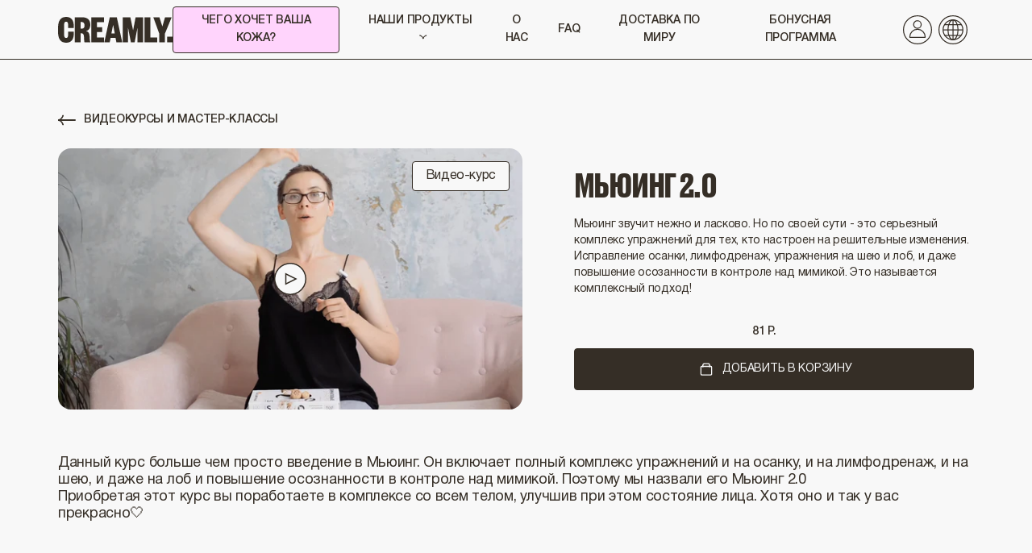

--- FILE ---
content_type: text/html; charset=utf-8
request_url: https://creamly.by/products/video-7-mewing
body_size: 49871
content:
<!doctype html>
  <html class="no-js" lang="ru">
    <head>
      <meta charset="utf-8">
      <meta http-equiv="X-UA-Compatible" content="IE=edge">    
      <meta name="viewport" content="width=device-width,initial-scale=1">
      <meta name="theme-color" content="">
      





      <link rel="canonical" href="https://creamly.by/products/video-7-mewing">
      <base href="https://creamly.by/"><link rel="icon" type="image/png" href="//creamly.by/cdn/shop/files/favicon.png?crop=center&height=32&v=1710421158&width=32"><link rel="preload" href="//creamly.by/cdn/shop/files/creamly-logo.svg?v=1710760475" as="image"><link rel="preload" href="//creamly.by/cdn/shop/t/25/assets/druk-bold.woff2" as="font" type="font/woff2" crossorigin><link rel="preload" href="//creamly.by/cdn/shop/t/25/assets/william-text-pro-regular.woff2?v=163513636543370276651764363360" as="font" type="font/woff2" crossorigin><style>@font-face {
          font-family: 'Druk';
          src: url('//creamly.by/cdn/shop/t/25/assets/druk-bold.woff2') format('woff2');
          font-style: normal;
          font-weight: 700;
          font-display: swap;
        }@font-face {
          font-family: 'Helvetica Neue';
          src: url('//creamly.by/cdn/shop/t/25/assets/helvetica-neue-roman.ttf?v=71888797232898594801710414552') format('truetype');
          font-weight: 400;
          font-display: swap;
        }
        @font-face {
          font-family: 'Helvetica Neue';
          src: url('//creamly.by/cdn/shop/t/25/assets/helvetica-neue-medium.ttf?v=41986088770697758221710770790') format('truetype');
          font-weight: 500;
          font-display: swap;
        }
        @font-face {
          font-family: 'Helvetica Neue';
          src: url('//creamly.by/cdn/shop/t/25/assets/helvetica-neue-heavy.ttf?v=150845065623751630511710414555') format('truetype');
          font-weight: 800;
          font-display: swap;
        }
        @font-face {
          font-family: 'Helvetica Now Display';
          src: url('//creamly.by/cdn/shop/t/25/assets/helvetica-now-display-regular.woff2?v=33698005770955789361764364088') format('woff2');
          font-weight: 400;
          font-display: swap;
        }
        @font-face {
          font-family: 'Helvetica Now Display';
          src: url('//creamly.by/cdn/shop/t/25/assets/helvetica-now-display-extra-bold.woff2?v=82013803872389172791764364088') format('woff2');
          font-weight: 800;
          font-display: swap;
        }
        @font-face {
          font-family: 'William Text Pro';
          src: url('//creamly.by/cdn/shop/t/25/assets/william-text-pro-regular.woff2?v=163513636543370276651764363360') format('woff2'),
               url('//creamly.by/cdn/shop/t/25/assets/william-text-pro-regular.ttf?v=148236032015505338401710414556') format('truetype');
          font-style: normal;
          font-weight: 400;
          font-display: swap;
        }
      </style><link href="//creamly.by/cdn/shop/t/25/assets/critical.css?v=112054183261288330711764752422" rel="stylesheet" type="text/css" media="all" />
<script
        src="https://browser.sentry-cdn.com/9.12.0/bundle.tracing.min.js"
        integrity="sha384-sXzDnJPIgEorSX+Hynyi01F5cinkpwE4CJ3Vu+EHRFhqH6+HtMSEY80H86csuwdL"
        crossorigin="anonymous"
      ></script>
      
      <script>
        Sentry.init({
          dsn: "https://04a1029249684da9a22072503524d120@o297982.ingest.us.sentry.io/1551137",
          
          environment: '160014369114-shopify_theme_v2024/dev',
          
          skipBrowserExtensionCheck: true,

          // Alternatively, use `process.env.npm_package_version` for a dynamic release version
          // if your build tool supports it.
          release: "my-project-name@2.3.12",
          integrations: [
            Sentry.browserTracingIntegration(),
            Sentry.replayIntegration(),
          ],
      
          // Set tracesSampleRate to 1.0 to capture 100%
          // of transactions for tracing.
          // We recommend adjusting this value in production
          // Learn more at
          // https://docs.sentry.io/platforms/javascript/configuration/options/#traces-sample-rate
          tracesSampleRate: 1.0,
      
          // Set `tracePropagationTargets` to control for which URLs trace propagation should be enabled
          //tracePropagationTargets: ["localhost", /^https:\/\/yourserver\.io\/api/],
      
          // Capture Replay for 10% of all sessions,
          // plus for 100% of sessions with an error
          // Learn more at
          // https://docs.sentry.io/platforms/javascript/session-replay/configuration/#general-integration-configuration
          //replaysSessionSampleRate: 0.1,
          replaysOnErrorSampleRate: 1.0,

          // Filter out errors from third-party scripts
          beforeSend(event) {
            const frames = event.exception?.values?.[0]?.stacktrace?.frames || [];
            const thirdPartyPatterns = [
              'klaviyo.com', // Klaviyo third-party
              '/cdn/wpm/', // Shopify Web Pixels Manager
              '/web-pixels/', // Shopify Web Pixels worker
              'browser.sentry-cdn.com' // Sentry instrumentation fetch errors
            ];
            if (frames.some(frame =>
              thirdPartyPatterns.some(pattern => frame.filename?.includes(pattern))
            )) {
              return null;
            }
            return event;
          },
        });
      </script><script>
        window.shopUrl = 'https://creamly.by';
        window.routes = {
          root_url: '/',
          root: '/',
          cart_add_url: '/cart/add',
          cart_change_url: '/cart/change',
          cart_update_url: '/cart/update',
          cart_url: '/cart',
          predictive_search_url: '/search/suggest',
        };

        (function() {
          
            var currencyObj = {"code":"BYN","exchange_rate":"3.5","money_format":"{{amount_no_decimals}} р.","symbol":"р."};
            var mf = currencyObj.money_format || '{' + '{amount}' + '}';
            var mwc = mf;
            console.log('Custom currency (CIS):', currencyObj);
          

          window.Shopify = window.Shopify || {};
          window.Shopify.money_format = mf;
          window.Shopify.money_with_currency_format = mwc;
        })();

        window.cartStrings = {
          error: `Не удалось обновить корзину. Повторите попытку.`,
          quantityError: `Максимально допустимое количество единиц этого товара в корзине: [quantity].`,
        };
  
        window.variantStrings = {
          addToCart: `Добавить в корзину`,
          soldOut: `Продано`,
          unavailable: `Недоступно`,
          unavailable_with_option: `[value] — Недоступно`,
        };
  
        window.quickOrderListStrings = {
          itemsAdded: `Добавлены товары: [quantity]`,
          itemAdded: `Добавлен товар: [quantity]`,
          itemsRemoved: `Удалены товары: [quantity]`,
          itemRemoved: `Удален товар: [quantity]`,
          viewCart: `Просмотреть корзину`,
          each: `[money]/кажд.`,
        };
  
        window.accessibilityStrings = {
          imageAvailable: `Изображение [index] доступно в средстве просмотра галереи`,
          shareSuccess: `Ссылка скопирована в буфер обмена.`,
          pauseSlideshow: `Приостановить показ слайд-шоу`,
          playSlideshow: `Воспроизвести слайд-шоу`,
          recipientFormExpanded: `Форма с данными получателя подарочной карты развернута`,
          recipientFormCollapsed: `Форма с данными получателя подарочной карты свернута`,
        };
      </script>

      <script>
        (function() {
          function getCookie(name) {
            const value = `; ${document.cookie}`;
            const parts = value.split(`; ${name}=`);
            if (parts.length === 2) return parts.pop().split(';').shift();
          }
          const DISCOUNT_CODE = 'REF10FORU';
          const urlParams = new URLSearchParams(window.location.search);
          const refFromUrl = urlParams.get('ref');
          if (refFromUrl) {
            localStorage.setItem('referral_id', refFromUrl);
            document.cookie = `referral_id=${refFromUrl}; path=/; max-age=2592000`;
          }
      
          let referralId = localStorage.getItem('referral_id') || getCookie('referral_id');
          referralId = referralId && referralId !== 'null' && referralId !== 'undefined' ? referralId : null;
          referralId = typeof referralId === 'string' ? referralId : String(referralId);
          const referralIdGid = referralId ? referralId.startsWith("gid://") ? referralId : `gid://shopify/Customer/${referralId}` : null;
          console.log(`Referral ID from URL/localStorage/cookie: ${referralId}`);
          let customerId = 0;
          customerId = customerId && customerId !== '0' ? customerId : null;
          customerId = typeof customerId === 'string' ? customerId : String(customerId);
          const customerIdGid = customerId && customerId !== '0' ? customerId.startsWith("gid://") ? customerId : `gid://shopify/Customer/${customerId}` : null;
          console.log(`Customer ID: ${customerId}`);

          if (referralId) {
            fetch('/cart.js')
              .then(res => {
                if (!res.ok) throw new Error('No cart yet');
                return res.json();
              })
              .then(cart => {
                const ensureDiscount = () => {
                  if (referralId && customerId && referralId === customerId) {
                    console.log("Referral ID matches Customer ID, not applying discount.");
                    return;
                  }
                  if (sessionStorage.getItem('ref_discount_applied') === 'yes') return;
                  sessionStorage.setItem('ref_discount_applied','yes');
                  const back = encodeURIComponent(location.pathname+location.search);
                  location.href = `/discount/${DISCOUNT_CODE}?redirect=${back}`;
                };
                const current = cart.attributes ? cart.attributes.referral_id : null;
                if (current !== referralId) {
                  return fetch('/cart/update.js', {
                    method: 'POST',
                    headers: { 'Content-Type': 'application/json' },
                    body: JSON.stringify({ attributes: { referral_id: referralId } })
                  }).then(()=>ensureDiscount());
                } else {
                  ensureDiscount();
                }
              })
              .catch(err => {
                if (err.message === 'No cart yet') {
                  console.log('referral_id will be set after first cart interaction.');
                } else {
                  console.error(err);
                }
              });
          }
        })();
      </script>

      <script>
        var current_language = 'ru'
        var available_languages = {}
        
          
           
          available_languages['ru'] = '/';
          
      </script>
      <script src="//creamly.by/cdn/shop/t/25/assets/creamly-localization-storage.js?v=128668475008535178321764673192" type="text/javascript"></script>
      
      
      <title>
        Мьюинг 2.0
 &ndash; CREAMLY.</title>
  
      
        <meta name="description" content="Данный курс больше чем просто введение в Мьюинг. Он включает полный комплекс упражнений и на осанку, и на лимфодренаж, и на шею, и даже на лоб и повышение осознанности в контроле над мимикой. Поэтому мы назвали его Мьюинг 2.0 Приобретая этот курс вы поработаете в комплексе со всем телом, улучшив при этом состояние лица">
      
  
      

<meta property="og:site_name" content="CREAMLY.">
<meta property="og:url" content="https://creamly.by/products/video-7-mewing">
<meta property="og:title" content="Мьюинг 2.0">
<meta property="og:type" content="product">
<meta property="og:description" content="Данный курс больше чем просто введение в Мьюинг. Он включает полный комплекс упражнений и на осанку, и на лимфодренаж, и на шею, и даже на лоб и повышение осознанности в контроле над мимикой. Поэтому мы назвали его Мьюинг 2.0 Приобретая этот курс вы поработаете в комплексе со всем телом, улучшив при этом состояние лица"><meta property="og:image" content="http://creamly.by/cdn/shop/files/thumb_20.jpg?v=1713185551">
  <meta property="og:image:secure_url" content="https://creamly.by/cdn/shop/files/thumb_20.jpg?v=1713185551">
  <meta property="og:image:width" content="1920">
  <meta property="og:image:height" content="1080"><meta property="og:price:amount" content="23.00">
  <meta property="og:price:currency" content="EUR"><meta name="twitter:card" content="summary_large_image">
<meta name="twitter:title" content="Мьюинг 2.0">
<meta name="twitter:description" content="Данный курс больше чем просто введение в Мьюинг. Он включает полный комплекс упражнений и на осанку, и на лимфодренаж, и на шею, и даже на лоб и повышение осознанности в контроле над мимикой. Поэтому мы назвали его Мьюинг 2.0 Приобретая этот курс вы поработаете в комплексе со всем телом, улучшив при этом состояние лица">

  
      
      <script src="//creamly.by/cdn/shop/t/25/assets/vendors_swiper_and_popperjs.js?v=157511527065375960801764673279" defer></script>
      <script src="//creamly.by/cdn/shop/t/25/assets/constants.js?v=54494115160060860281710414553" defer="defer"></script>
      <script src="//creamly.by/cdn/shop/t/25/assets/pubsub.js?v=158357773527763999511710414554" defer="defer"></script>
      <script src="//creamly.by/cdn/shop/t/25/assets/global.js?v=14315036562350611571710414555" defer="defer"></script>
      <script src="//creamly.by/cdn/shop/t/25/assets/calculate-scrollbar-width.js?v=119598913674759415951710414555" defer="defer"></script><script src="//creamly.by/cdn/shop/t/25/assets/animations.js?v=88693664871331136111710414558" defer="defer"></script><meta name="color-schema" content="light only">
      <style data-shopify>
        
  
        body {
          color: rgba(var(--color-foreground), 0.75);
          background-color: rgb(var(--color-background));
        }
  
        :root {
          color-scheme: light only;
          --media-padding: px;
          --media-border-opacity: 0.05;
          --media-border-width: 1px;
          --media-radius: 0px;
          --media-shadow-opacity: 0.0;
          --media-shadow-horizontal-offset: 0px;
          --media-shadow-vertical-offset: 4px;
          --media-shadow-blur-radius: 5px;
          --media-shadow-visible: 0;
  
          --page-width: 160rem;
          --page-width-margin: 0rem;
  
          --product-card-image-padding: 0.0rem;
          --product-card-corner-radius: 0.0rem;
          --product-card-text-alignment: left;
          --product-card-border-width: 0.0rem;
          --product-card-border-opacity: 0.1;
          --product-card-shadow-opacity: 0.0;
          --product-card-shadow-visible: 0;
          --product-card-shadow-horizontal-offset: 0.0rem;
          --product-card-shadow-vertical-offset: 0.4rem;
          --product-card-shadow-blur-radius: 0.5rem;
  
          --collection-card-image-padding: 0.0rem;
          --collection-card-corner-radius: 0.0rem;
          --collection-card-text-alignment: left;
          --collection-card-border-width: 0.0rem;
          --collection-card-border-opacity: 0.1;
          --collection-card-shadow-opacity: 0.0;
          --collection-card-shadow-visible: 0;
          --collection-card-shadow-horizontal-offset: 0.0rem;
          --collection-card-shadow-vertical-offset: 0.4rem;
          --collection-card-shadow-blur-radius: 0.5rem;
  
          --blog-card-image-padding: 0.0rem;
          --blog-card-corner-radius: 0.0rem;
          --blog-card-text-alignment: left;
          --blog-card-border-width: 0.0rem;
          --blog-card-border-opacity: 0.1;
          --blog-card-shadow-opacity: 0.0;
          --blog-card-shadow-visible: 0;
          --blog-card-shadow-horizontal-offset: 0.0rem;
          --blog-card-shadow-vertical-offset: 0.4rem;
          --blog-card-shadow-blur-radius: 0.5rem;
  
          --badge-corner-radius: 4.0rem;
  
          --popup-border-width: 1px;
          --popup-border-opacity: 0.1;
          --popup-corner-radius: 0px;
          --popup-shadow-opacity: 0.05;
          --popup-shadow-horizontal-offset: 0px;
          --popup-shadow-vertical-offset: 4px;
          --popup-shadow-blur-radius: 5px;
  
          --drawer-border-width: 1px;
          --drawer-border-opacity: 0.1;
          --drawer-shadow-opacity: 0.0;
          --drawer-shadow-horizontal-offset: 0px;
          --drawer-shadow-vertical-offset: 4px;
          --drawer-shadow-blur-radius: 5px;
  
          --spacing-sections-desktop: 0px;
          --spacing-sections-mobile: 0px;
  
          --grid-desktop-vertical-spacing: 8px;
          --grid-desktop-horizontal-spacing: 8px;
          --grid-mobile-vertical-spacing: 4px;
          --grid-mobile-horizontal-spacing: 4px;
  
          --text-boxes-border-opacity: 0.1;
          --text-boxes-border-width: 0px;
          --text-boxes-radius: 0px;
          --text-boxes-shadow-opacity: 0.0;
          --text-boxes-shadow-visible: 0;
          --text-boxes-shadow-horizontal-offset: 0px;
          --text-boxes-shadow-vertical-offset: 4px;
          --text-boxes-shadow-blur-radius: 5px;
  
          --buttons-radius: 0px;
          --buttons-radius-outset: 0px;
          --buttons-border-width: 1px;
          --buttons-border-opacity: 1.0;
          --buttons-shadow-opacity: 0.0;
          --buttons-shadow-visible: 0;
          --buttons-shadow-horizontal-offset: 0px;
          --buttons-shadow-vertical-offset: 4px;
          --buttons-shadow-blur-radius: 5px;
          --buttons-border-offset: 0px;
  
          --inputs-radius: 0px;
          --inputs-border-width: 1px;
          --inputs-border-opacity: 0.55;
          --inputs-shadow-opacity: 0.0;
          --inputs-shadow-horizontal-offset: 0px;
          --inputs-margin-offset: 0px;
          --inputs-shadow-vertical-offset: 4px;
          --inputs-shadow-blur-radius: 5px;
          --inputs-radius-outset: 0px;
  
          --variant-pills-radius: 40px;
          --variant-pills-border-width: 1px;
          --variant-pills-border-opacity: 0.55;
          --variant-pills-shadow-opacity: 0.0;
          --variant-pills-shadow-horizontal-offset: 0px;
          --variant-pills-shadow-vertical-offset: 4px;
          --variant-pills-shadow-blur-radius: 5px;
        }
  
        *,
        *::before,
        *::after {
          box-sizing: inherit;
        }
  
        html {
          box-sizing: border-box;
          font-size: calc(var(--font-body-scale) * 62.5%);
          height: 100%;
        }
  
        body {
          display: grid;
          grid-template-rows: auto auto 1fr auto;
          grid-template-columns: 100%;
          min-height: 100%;
          margin: 0;
        }
      </style>
<link rel="stylesheet" href="//creamly.by/cdn/shop/t/25/assets/deferred.css?v=114447822432751143641764673269" media="print" onload="this.media='all'"><link href="https://cdn.jsdelivr.net/npm/@splidejs/splide@4.1.4/dist/css/splide.min.css" rel="stylesheet" media="print" onload="this.media='all'">
      <script src="https://cdn.jsdelivr.net/npm/@splidejs/splide@4.1.4/dist/js/splide.min.js" defer="defer"></script>
      <script src="https://cdn.jsdelivr.net/npm/@splidejs/splide-extension-auto-scroll@0.5.3/dist/js/splide-extension-auto-scroll.min.js" defer="defer"></script>

      <script src="https://static.elfsight.com/platform/platform.js" data-use-service-core defer></script>
      <script defer="defer" src="https://player.vimeo.com/api/player.js"></script>

     
      
      
      
        
        
        <script defer crossorigin src="https://unpkg.com/react@18.2.0/umd/react.production.min.js"></script>
        <script defer crossorigin src="https://unpkg.com/react-dom@18.2.0/umd/react-dom.production.min.js"></script>

        <link href="//creamly.by/cdn/shop/t/25/assets/creamly-cart-custom-checkout.js?v=62973758777742472251764673162" as="script" rel="preload">

        

      

      <script>window.performance && window.performance.mark && window.performance.mark('shopify.content_for_header.start');</script><meta id="shopify-digital-wallet" name="shopify-digital-wallet" content="/23675871/digital_wallets/dialog">
<meta name="shopify-checkout-api-token" content="fb121f07c8e0d343da319660ae7481c8">
<meta id="in-context-paypal-metadata" data-shop-id="23675871" data-venmo-supported="false" data-environment="production" data-locale="ru_RU" data-paypal-v4="true" data-currency="EUR">
<link rel="alternate" hreflang="x-default" href="https://cream.ly/products/video-7-mewing">
<link rel="alternate" hreflang="ru" href="https://cream.ly/ru/products/video-7-mewing">
<link rel="alternate" hreflang="ru-RU" href="https://creamly.ru/products/video-7-mewing">
<link rel="alternate" hreflang="en-GB" href="https://creamly.co.uk/products/video-7-mewing">
<link rel="alternate" hreflang="ru-GB" href="https://creamly.co.uk/ru/products/video-7-mewing">
<link rel="alternate" hreflang="ru-BY" href="https://creamly.by/products/video-7-mewing">
<link rel="alternate" hreflang="en-DE" href="https://creamly.de/products/video-7-mewing">
<link rel="alternate" hreflang="ru-DE" href="https://creamly.de/ru/products/video-7-mewing">
<link rel="alternate" type="application/json+oembed" href="https://creamly.by/products/video-7-mewing.oembed">
<script async="async" src="/checkouts/internal/preloads.js?locale=ru-BY"></script>
<link rel="preconnect" href="https://shop.app" crossorigin="anonymous">
<script async="async" src="https://shop.app/checkouts/internal/preloads.js?locale=ru-BY&shop_id=23675871" crossorigin="anonymous"></script>
<script id="apple-pay-shop-capabilities" type="application/json">{"shopId":23675871,"countryCode":"NL","currencyCode":"EUR","merchantCapabilities":["supports3DS"],"merchantId":"gid:\/\/shopify\/Shop\/23675871","merchantName":"CREAMLY.","requiredBillingContactFields":["postalAddress","email","phone"],"requiredShippingContactFields":["postalAddress","email","phone"],"shippingType":"shipping","supportedNetworks":["visa","maestro","masterCard","amex"],"total":{"type":"pending","label":"CREAMLY.","amount":"1.00"},"shopifyPaymentsEnabled":true,"supportsSubscriptions":true}</script>
<script id="shopify-features" type="application/json">{"accessToken":"fb121f07c8e0d343da319660ae7481c8","betas":["rich-media-storefront-analytics"],"domain":"creamly.by","predictiveSearch":true,"shopId":23675871,"locale":"ru"}</script>
<script>var Shopify = Shopify || {};
Shopify.shop = "creamly.myshopify.com";
Shopify.locale = "ru";
Shopify.currency = {"active":"EUR","rate":"1.0"};
Shopify.country = "BY";
Shopify.theme = {"name":"shopify_theme_v2024\/dev","id":160014369114,"schema_name":"Dawn","schema_version":"11.0.0","theme_store_id":null,"role":"main"};
Shopify.theme.handle = "null";
Shopify.theme.style = {"id":null,"handle":null};
Shopify.cdnHost = "creamly.by/cdn";
Shopify.routes = Shopify.routes || {};
Shopify.routes.root = "/";</script>
<script type="module">!function(o){(o.Shopify=o.Shopify||{}).modules=!0}(window);</script>
<script>!function(o){function n(){var o=[];function n(){o.push(Array.prototype.slice.apply(arguments))}return n.q=o,n}var t=o.Shopify=o.Shopify||{};t.loadFeatures=n(),t.autoloadFeatures=n()}(window);</script>
<script>
  window.ShopifyPay = window.ShopifyPay || {};
  window.ShopifyPay.apiHost = "shop.app\/pay";
  window.ShopifyPay.redirectState = null;
</script>
<script id="shop-js-analytics" type="application/json">{"pageType":"product"}</script>
<script defer="defer" async type="module" src="//creamly.by/cdn/shopifycloud/shop-js/modules/v2/client.init-shop-cart-sync_BLqMFK8D.ru.esm.js"></script>
<script defer="defer" async type="module" src="//creamly.by/cdn/shopifycloud/shop-js/modules/v2/chunk.common_lqf_gH_y.esm.js"></script>
<script type="module">
  await import("//creamly.by/cdn/shopifycloud/shop-js/modules/v2/client.init-shop-cart-sync_BLqMFK8D.ru.esm.js");
await import("//creamly.by/cdn/shopifycloud/shop-js/modules/v2/chunk.common_lqf_gH_y.esm.js");

  window.Shopify.SignInWithShop?.initShopCartSync?.({"fedCMEnabled":true,"windoidEnabled":true});

</script>
<script>
  window.Shopify = window.Shopify || {};
  if (!window.Shopify.featureAssets) window.Shopify.featureAssets = {};
  window.Shopify.featureAssets['shop-js'] = {"shop-cart-sync":["modules/v2/client.shop-cart-sync_CD1ndlTL.ru.esm.js","modules/v2/chunk.common_lqf_gH_y.esm.js"],"init-fed-cm":["modules/v2/client.init-fed-cm_Cr3yMTfS.ru.esm.js","modules/v2/chunk.common_lqf_gH_y.esm.js"],"init-shop-email-lookup-coordinator":["modules/v2/client.init-shop-email-lookup-coordinator_BLyBcOcg.ru.esm.js","modules/v2/chunk.common_lqf_gH_y.esm.js"],"shop-cash-offers":["modules/v2/client.shop-cash-offers_WdE_m-cW.ru.esm.js","modules/v2/chunk.common_lqf_gH_y.esm.js","modules/v2/chunk.modal_CPUoLkpr.esm.js"],"init-shop-cart-sync":["modules/v2/client.init-shop-cart-sync_BLqMFK8D.ru.esm.js","modules/v2/chunk.common_lqf_gH_y.esm.js"],"init-windoid":["modules/v2/client.init-windoid_DCw604vG.ru.esm.js","modules/v2/chunk.common_lqf_gH_y.esm.js"],"shop-toast-manager":["modules/v2/client.shop-toast-manager_C3s4SMZy.ru.esm.js","modules/v2/chunk.common_lqf_gH_y.esm.js"],"pay-button":["modules/v2/client.pay-button_C-7jiMuh.ru.esm.js","modules/v2/chunk.common_lqf_gH_y.esm.js"],"shop-button":["modules/v2/client.shop-button_8TtZs0l9.ru.esm.js","modules/v2/chunk.common_lqf_gH_y.esm.js"],"shop-login-button":["modules/v2/client.shop-login-button_CUtz69Bu.ru.esm.js","modules/v2/chunk.common_lqf_gH_y.esm.js","modules/v2/chunk.modal_CPUoLkpr.esm.js"],"avatar":["modules/v2/client.avatar_BTnouDA3.ru.esm.js"],"shop-follow-button":["modules/v2/client.shop-follow-button_DrpX2Ydv.ru.esm.js","modules/v2/chunk.common_lqf_gH_y.esm.js","modules/v2/chunk.modal_CPUoLkpr.esm.js"],"init-customer-accounts-sign-up":["modules/v2/client.init-customer-accounts-sign-up_3AV5_XMI.ru.esm.js","modules/v2/client.shop-login-button_CUtz69Bu.ru.esm.js","modules/v2/chunk.common_lqf_gH_y.esm.js","modules/v2/chunk.modal_CPUoLkpr.esm.js"],"init-shop-for-new-customer-accounts":["modules/v2/client.init-shop-for-new-customer-accounts_pCXF2utC.ru.esm.js","modules/v2/client.shop-login-button_CUtz69Bu.ru.esm.js","modules/v2/chunk.common_lqf_gH_y.esm.js","modules/v2/chunk.modal_CPUoLkpr.esm.js"],"init-customer-accounts":["modules/v2/client.init-customer-accounts_Mu-yddus.ru.esm.js","modules/v2/client.shop-login-button_CUtz69Bu.ru.esm.js","modules/v2/chunk.common_lqf_gH_y.esm.js","modules/v2/chunk.modal_CPUoLkpr.esm.js"],"checkout-modal":["modules/v2/client.checkout-modal_BKE_Z5uD.ru.esm.js","modules/v2/chunk.common_lqf_gH_y.esm.js","modules/v2/chunk.modal_CPUoLkpr.esm.js"],"lead-capture":["modules/v2/client.lead-capture_CzFjaHEG.ru.esm.js","modules/v2/chunk.common_lqf_gH_y.esm.js","modules/v2/chunk.modal_CPUoLkpr.esm.js"],"shop-login":["modules/v2/client.shop-login_Dr5T2zWh.ru.esm.js","modules/v2/chunk.common_lqf_gH_y.esm.js","modules/v2/chunk.modal_CPUoLkpr.esm.js"],"payment-terms":["modules/v2/client.payment-terms_D9bI51iK.ru.esm.js","modules/v2/chunk.common_lqf_gH_y.esm.js","modules/v2/chunk.modal_CPUoLkpr.esm.js"]};
</script>
<script id="__st">var __st={"a":23675871,"offset":3600,"reqid":"13138a98-6eaf-42e2-8672-c1f0c2250045-1764952346","pageurl":"creamly.by\/products\/video-7-mewing","u":"73969134778d","p":"product","rtyp":"product","rid":4667165933622};</script>
<script>window.ShopifyPaypalV4VisibilityTracking = true;</script>
<script id="captcha-bootstrap">!function(){'use strict';const t='contact',e='account',n='new_comment',o=[[t,t],['blogs',n],['comments',n],[t,'customer']],c=[[e,'customer_login'],[e,'guest_login'],[e,'recover_customer_password'],[e,'create_customer']],r=t=>t.map((([t,e])=>`form[action*='/${t}']:not([data-nocaptcha='true']) input[name='form_type'][value='${e}']`)).join(','),a=t=>()=>t?[...document.querySelectorAll(t)].map((t=>t.form)):[];function s(){const t=[...o],e=r(t);return a(e)}const i='password',u='form_key',d=['recaptcha-v3-token','g-recaptcha-response','h-captcha-response',i],f=()=>{try{return window.sessionStorage}catch{return}},m='__shopify_v',_=t=>t.elements[u];function p(t,e,n=!1){try{const o=window.sessionStorage,c=JSON.parse(o.getItem(e)),{data:r}=function(t){const{data:e,action:n}=t;return t[m]||n?{data:e,action:n}:{data:t,action:n}}(c);for(const[e,n]of Object.entries(r))t.elements[e]&&(t.elements[e].value=n);n&&o.removeItem(e)}catch(o){console.error('form repopulation failed',{error:o})}}const l='form_type',E='cptcha';function T(t){t.dataset[E]=!0}const w=window,h=w.document,L='Shopify',v='ce_forms',y='captcha';let A=!1;((t,e)=>{const n=(g='f06e6c50-85a8-45c8-87d0-21a2b65856fe',I='https://cdn.shopify.com/shopifycloud/storefront-forms-hcaptcha/ce_storefront_forms_captcha_hcaptcha.v1.5.2.iife.js',D={infoText:'Защищено с помощью hCaptcha',privacyText:'Конфиденциальность',termsText:'Условия'},(t,e,n)=>{const o=w[L][v],c=o.bindForm;if(c)return c(t,g,e,D).then(n);var r;o.q.push([[t,g,e,D],n]),r=I,A||(h.body.append(Object.assign(h.createElement('script'),{id:'captcha-provider',async:!0,src:r})),A=!0)});var g,I,D;w[L]=w[L]||{},w[L][v]=w[L][v]||{},w[L][v].q=[],w[L][y]=w[L][y]||{},w[L][y].protect=function(t,e){n(t,void 0,e),T(t)},Object.freeze(w[L][y]),function(t,e,n,w,h,L){const[v,y,A,g]=function(t,e,n){const i=e?o:[],u=t?c:[],d=[...i,...u],f=r(d),m=r(i),_=r(d.filter((([t,e])=>n.includes(e))));return[a(f),a(m),a(_),s()]}(w,h,L),I=t=>{const e=t.target;return e instanceof HTMLFormElement?e:e&&e.form},D=t=>v().includes(t);t.addEventListener('submit',(t=>{const e=I(t);if(!e)return;const n=D(e)&&!e.dataset.hcaptchaBound&&!e.dataset.recaptchaBound,o=_(e),c=g().includes(e)&&(!o||!o.value);(n||c)&&t.preventDefault(),c&&!n&&(function(t){try{if(!f())return;!function(t){const e=f();if(!e)return;const n=_(t);if(!n)return;const o=n.value;o&&e.removeItem(o)}(t);const e=Array.from(Array(32),(()=>Math.random().toString(36)[2])).join('');!function(t,e){_(t)||t.append(Object.assign(document.createElement('input'),{type:'hidden',name:u})),t.elements[u].value=e}(t,e),function(t,e){const n=f();if(!n)return;const o=[...t.querySelectorAll(`input[type='${i}']`)].map((({name:t})=>t)),c=[...d,...o],r={};for(const[a,s]of new FormData(t).entries())c.includes(a)||(r[a]=s);n.setItem(e,JSON.stringify({[m]:1,action:t.action,data:r}))}(t,e)}catch(e){console.error('failed to persist form',e)}}(e),e.submit())}));const S=(t,e)=>{t&&!t.dataset[E]&&(n(t,e.some((e=>e===t))),T(t))};for(const o of['focusin','change'])t.addEventListener(o,(t=>{const e=I(t);D(e)&&S(e,y())}));const B=e.get('form_key'),M=e.get(l),P=B&&M;t.addEventListener('DOMContentLoaded',(()=>{const t=y();if(P)for(const e of t)e.elements[l].value===M&&p(e,B);[...new Set([...A(),...v().filter((t=>'true'===t.dataset.shopifyCaptcha))])].forEach((e=>S(e,t)))}))}(h,new URLSearchParams(w.location.search),n,t,e,['guest_login'])})(!0,!0)}();</script>
<script integrity="sha256-52AcMU7V7pcBOXWImdc/TAGTFKeNjmkeM1Pvks/DTgc=" data-source-attribution="shopify.loadfeatures" defer="defer" src="//creamly.by/cdn/shopifycloud/storefront/assets/storefront/load_feature-81c60534.js" crossorigin="anonymous"></script>
<script crossorigin="anonymous" defer="defer" src="//creamly.by/cdn/shopifycloud/storefront/assets/shopify_pay/storefront-65b4c6d7.js?v=20250812"></script>
<script data-source-attribution="shopify.dynamic_checkout.dynamic.init">var Shopify=Shopify||{};Shopify.PaymentButton=Shopify.PaymentButton||{isStorefrontPortableWallets:!0,init:function(){window.Shopify.PaymentButton.init=function(){};var t=document.createElement("script");t.src="https://creamly.by/cdn/shopifycloud/portable-wallets/latest/portable-wallets.ru.js",t.type="module",document.head.appendChild(t)}};
</script>
<script data-source-attribution="shopify.dynamic_checkout.buyer_consent">
  function portableWalletsHideBuyerConsent(e){var t=document.getElementById("shopify-buyer-consent"),n=document.getElementById("shopify-subscription-policy-button");t&&n&&(t.classList.add("hidden"),t.setAttribute("aria-hidden","true"),n.removeEventListener("click",e))}function portableWalletsShowBuyerConsent(e){var t=document.getElementById("shopify-buyer-consent"),n=document.getElementById("shopify-subscription-policy-button");t&&n&&(t.classList.remove("hidden"),t.removeAttribute("aria-hidden"),n.addEventListener("click",e))}window.Shopify?.PaymentButton&&(window.Shopify.PaymentButton.hideBuyerConsent=portableWalletsHideBuyerConsent,window.Shopify.PaymentButton.showBuyerConsent=portableWalletsShowBuyerConsent);
</script>
<script data-source-attribution="shopify.dynamic_checkout.cart.bootstrap">document.addEventListener("DOMContentLoaded",(function(){function t(){return document.querySelector("shopify-accelerated-checkout-cart, shopify-accelerated-checkout")}if(t())Shopify.PaymentButton.init();else{new MutationObserver((function(e,n){t()&&(Shopify.PaymentButton.init(),n.disconnect())})).observe(document.body,{childList:!0,subtree:!0})}}));
</script>
<link id="shopify-accelerated-checkout-styles" rel="stylesheet" media="screen" href="https://creamly.by/cdn/shopifycloud/portable-wallets/latest/accelerated-checkout-backwards-compat.css" crossorigin="anonymous">
<style id="shopify-accelerated-checkout-cart">
        #shopify-buyer-consent {
  margin-top: 1em;
  display: inline-block;
  width: 100%;
}

#shopify-buyer-consent.hidden {
  display: none;
}

#shopify-subscription-policy-button {
  background: none;
  border: none;
  padding: 0;
  text-decoration: underline;
  font-size: inherit;
  cursor: pointer;
}

#shopify-subscription-policy-button::before {
  box-shadow: none;
}

      </style>

<script>window.performance && window.performance.mark && window.performance.mark('shopify.content_for_header.end');</script>

      <script>
        // https://shopify.dev/docs/api/customer-privacy#cookie-banner-api
        window.Shopify.loadFeatures(
          [
            {
              name: 'consent-tracking-api',
              version: '0.1',
            },
          ],
          error => {
            if (error) {
              // Rescue error
            }
            // If error is false, the API has loaded and ready to use!
          },
         );
         
      </script>
  

    <!-- BEGIN app block: shopify://apps/microsoft-clarity/blocks/brandAgents_js/31c3d126-8116-4b4a-8ba1-baeda7c4aeea -->





<!-- END app block --><!-- BEGIN app block: shopify://apps/microsoft-clarity/blocks/clarity_js/31c3d126-8116-4b4a-8ba1-baeda7c4aeea -->
<script type="text/javascript">
  (function (c, l, a, r, i, t, y) {
    c[a] = c[a] || function () { (c[a].q = c[a].q || []).push(arguments); };
    t = l.createElement(r); t.async = 1; t.src = "https://www.clarity.ms/tag/" + i + "?ref=shopify";
    y = l.getElementsByTagName(r)[0]; y.parentNode.insertBefore(t, y);

    c.Shopify.loadFeatures([{ name: "consent-tracking-api", version: "0.1" }], error => {
      if (error) {
        console.error("Error loading Shopify features:", error);
        return;
      }

      c[a]('consentv2', {
        ad_Storage: c.Shopify.customerPrivacy.marketingAllowed() ? "granted" : "denied",
        analytics_Storage: c.Shopify.customerPrivacy.analyticsProcessingAllowed() ? "granted" : "denied",
      });
    });

    l.addEventListener("visitorConsentCollected", function (e) {
      c[a]('consentv2', {
        ad_Storage: e.detail.marketingAllowed ? "granted" : "denied",
        analytics_Storage: e.detail.analyticsAllowed ? "granted" : "denied",
      });
    });
  })(window, document, "clarity", "script", "u9kzh5fuib");
</script>



<!-- END app block --><!-- BEGIN app block: shopify://apps/klaviyo-email-marketing-sms/blocks/klaviyo-onsite-embed/2632fe16-c075-4321-a88b-50b567f42507 -->












  <script async src="https://static.klaviyo.com/onsite/js/X4vnTL/klaviyo.js?company_id=X4vnTL"></script>
  <script>!function(){if(!window.klaviyo){window._klOnsite=window._klOnsite||[];try{window.klaviyo=new Proxy({},{get:function(n,i){return"push"===i?function(){var n;(n=window._klOnsite).push.apply(n,arguments)}:function(){for(var n=arguments.length,o=new Array(n),w=0;w<n;w++)o[w]=arguments[w];var t="function"==typeof o[o.length-1]?o.pop():void 0,e=new Promise((function(n){window._klOnsite.push([i].concat(o,[function(i){t&&t(i),n(i)}]))}));return e}}})}catch(n){window.klaviyo=window.klaviyo||[],window.klaviyo.push=function(){var n;(n=window._klOnsite).push.apply(n,arguments)}}}}();</script>

  
    <script id="viewed_product">
      if (item == null) {
        var _learnq = _learnq || [];

        var MetafieldReviews = null
        var MetafieldYotpoRating = null
        var MetafieldYotpoCount = null
        var MetafieldLooxRating = null
        var MetafieldLooxCount = null
        var okendoProduct = null
        var okendoProductReviewCount = null
        var okendoProductReviewAverageValue = null
        try {
          // The following fields are used for Customer Hub recently viewed in order to add reviews.
          // This information is not part of __kla_viewed. Instead, it is part of __kla_viewed_reviewed_items
          MetafieldReviews = {};
          MetafieldYotpoRating = null
          MetafieldYotpoCount = null
          MetafieldLooxRating = null
          MetafieldLooxCount = null

          okendoProduct = null
          // If the okendo metafield is not legacy, it will error, which then requires the new json formatted data
          if (okendoProduct && 'error' in okendoProduct) {
            okendoProduct = null
          }
          okendoProductReviewCount = okendoProduct ? okendoProduct.reviewCount : null
          okendoProductReviewAverageValue = okendoProduct ? okendoProduct.reviewAverageValue : null
        } catch (error) {
          console.error('Error in Klaviyo onsite reviews tracking:', error);
        }

        var item = {
          Name: "Мьюинг 2.0",
          ProductID: 4667165933622,
          Categories: ["Видеокурсы и мастер-классы"],
          ImageURL: "https://creamly.by/cdn/shop/files/thumb_20_grande.jpg?v=1713185551",
          URL: "https://creamly.by/products/video-7-mewing",
          Brand: "CREAM.LY",
          Price: "€ 23.00",
          Value: "23.00",
          CompareAtPrice: "€ 0.00"
        };
        _learnq.push(['track', 'Viewed Product', item]);
        _learnq.push(['trackViewedItem', {
          Title: item.Name,
          ItemId: item.ProductID,
          Categories: item.Categories,
          ImageUrl: item.ImageURL,
          Url: item.URL,
          Metadata: {
            Brand: item.Brand,
            Price: item.Price,
            Value: item.Value,
            CompareAtPrice: item.CompareAtPrice
          },
          metafields:{
            reviews: MetafieldReviews,
            yotpo:{
              rating: MetafieldYotpoRating,
              count: MetafieldYotpoCount,
            },
            loox:{
              rating: MetafieldLooxRating,
              count: MetafieldLooxCount,
            },
            okendo: {
              rating: okendoProductReviewAverageValue,
              count: okendoProductReviewCount,
            }
          }
        }]);
      }
    </script>
  




  <script>
    window.klaviyoReviewsProductDesignMode = false
  </script>







<!-- END app block --><!-- BEGIN app block: shopify://apps/selecty/blocks/app-embed/a005a4a7-4aa2-4155-9c2b-0ab41acbf99c --><template id="sel-form-template">
  <div id="sel-form" style="display: none;">
    <form method="post" action="/localization" id="localization_form" accept-charset="UTF-8" class="shopify-localization-form" enctype="multipart/form-data"><input type="hidden" name="form_type" value="localization" /><input type="hidden" name="utf8" value="✓" /><input type="hidden" name="_method" value="put" /><input type="hidden" name="return_to" value="/products/video-7-mewing" />
      <input type="hidden" name="country_code" value="BY">
      <input type="hidden" name="language_code" value="ru">
    </form>
  </div>
</template>


  <script>
    (function () {
      window.$selector = window.$selector || []; // Create empty queue for action (sdk) if user has not created his yet
      // Fetch geodata only for new users
      const wasRedirected = localStorage.getItem('sel-autodetect') === '1';

      if (!wasRedirected) {
        window.selectorConfigGeoData = fetch('/browsing_context_suggestions.json?source=geolocation_recommendation&country[enabled]=true&currency[enabled]=true&language[enabled]=true', {
          method: 'GET',
          mode: 'cors',
          cache: 'default',
          credentials: 'same-origin',
          headers: {
            'Content-Type': 'application/json',
            'Access-Control-Allow-Origin': '*'
          },
          redirect: 'follow',
          referrerPolicy: 'no-referrer',
        });
      }
    })()
  </script>
  <script type="application/json" id="__selectors_json">
    {
    "selectors": 
  [],
    "store": 
  
    {"isBrandingStore":true,"shouldBranding":false}
  
,
    "autodetect": 
  null
,
    "autoRedirect": 
  
    {"active":false,"resource":"none","behavior":"necessary","queryParams":[{"key":"redirected","value":"true"}],"redirectToDefaultLanguage":false,"visibility":{"urls":{"logicVariant":"exclude","resources":[]},"params":{"logicVariant":"exclude","resources":[],"retainDuringSession":false},"countries":{"logicVariant":"exclude","resources":[]}}}
  
,
    "customResources": 
  [],
    "markets": [{"enabled":true,"locale":"en","countries":["AC","AD","AF","AG","AI","AL","AM","AO","AR","AU","AW","AX","AZ","BA","BB","BD","BF","BH","BI","BJ","BL","BM","BN","BO","BQ","BR","BS","BT","BW","BZ","CC","CD","CF","CG","CI","CK","CL","CM","CN","CO","CR","CV","CW","CX","DJ","DM","DO","DZ","EC","EG","EH","ER","ET","FI","FJ","FK","FO","GA","GD","GF","GG","GH","GI","GL","GM","GN","GP","GQ","GR","GS","GT","GW","GY","HK","HN","HT","ID","IE","IM","IN","IO","IQ","IS","JE","JM","JO","JP","KE","KG","KH","KI","KM","KN","KR","KW","KY","LA","LB","LC","LI","LK","LR","LS","LU","LY","MA","MC","ME","MF","MG","MK","ML","MM","MN","MO","MQ","MR","MS","MT","MU","MV","MW","MX","MZ","NA","NC","NE","NF","NG","NI","NP","NR","NU","NZ","OM","PA","PE","PF","PG","PK","PM","PN","PS","PY","QA","RE","RO","RW","SA","SB","SC","SD","SG","SH","SJ","SL","SM","SN","SO","SR","SS","ST","SV","SX","SZ","TA","TC","TD","TF","TG","TH","TJ","TK","TL","TM","TN","TO","TT","TV","TW","TZ","UG","UM","UY","UZ","VA","VC","VE","VG","VU","WF","WS","XK","YE","YT","ZA","ZM","ZW","SE","ES","SI","SK","PT","PL","LT","LV","IT","HU","FR","DK","EE","CZ","HR","BG","BE","AT"],"webPresence":{"alternateLocales":["ru"],"defaultLocale":"en","subfolderSuffix":null,"domain":{"host":"cream.ly"}},"localCurrencies":true,"curr":{"code":"EUR"},"alternateLocales":["ru"],"domain":{"host":"cream.ly"},"name":"International","regions":[{"code":"AC"},{"code":"AD"},{"code":"AF"},{"code":"AG"},{"code":"AI"},{"code":"AL"},{"code":"AM"},{"code":"AO"},{"code":"AR"},{"code":"AU"},{"code":"AW"},{"code":"AX"},{"code":"AZ"},{"code":"BA"},{"code":"BB"},{"code":"BD"},{"code":"BF"},{"code":"BH"},{"code":"BI"},{"code":"BJ"},{"code":"BL"},{"code":"BM"},{"code":"BN"},{"code":"BO"},{"code":"BQ"},{"code":"BR"},{"code":"BS"},{"code":"BT"},{"code":"BW"},{"code":"BZ"},{"code":"CC"},{"code":"CD"},{"code":"CF"},{"code":"CG"},{"code":"CI"},{"code":"CK"},{"code":"CL"},{"code":"CM"},{"code":"CN"},{"code":"CO"},{"code":"CR"},{"code":"CV"},{"code":"CW"},{"code":"CX"},{"code":"DJ"},{"code":"DM"},{"code":"DO"},{"code":"DZ"},{"code":"EC"},{"code":"EG"},{"code":"EH"},{"code":"ER"},{"code":"ET"},{"code":"FI"},{"code":"FJ"},{"code":"FK"},{"code":"FO"},{"code":"GA"},{"code":"GD"},{"code":"GF"},{"code":"GG"},{"code":"GH"},{"code":"GI"},{"code":"GL"},{"code":"GM"},{"code":"GN"},{"code":"GP"},{"code":"GQ"},{"code":"GR"},{"code":"GS"},{"code":"GT"},{"code":"GW"},{"code":"GY"},{"code":"HK"},{"code":"HN"},{"code":"HT"},{"code":"ID"},{"code":"IE"},{"code":"IM"},{"code":"IN"},{"code":"IO"},{"code":"IQ"},{"code":"IS"},{"code":"JE"},{"code":"JM"},{"code":"JO"},{"code":"JP"},{"code":"KE"},{"code":"KG"},{"code":"KH"},{"code":"KI"},{"code":"KM"},{"code":"KN"},{"code":"KR"},{"code":"KW"},{"code":"KY"},{"code":"LA"},{"code":"LB"},{"code":"LC"},{"code":"LI"},{"code":"LK"},{"code":"LR"},{"code":"LS"},{"code":"LU"},{"code":"LY"},{"code":"MA"},{"code":"MC"},{"code":"ME"},{"code":"MF"},{"code":"MG"},{"code":"MK"},{"code":"ML"},{"code":"MM"},{"code":"MN"},{"code":"MO"},{"code":"MQ"},{"code":"MR"},{"code":"MS"},{"code":"MT"},{"code":"MU"},{"code":"MV"},{"code":"MW"},{"code":"MX"},{"code":"MZ"},{"code":"NA"},{"code":"NC"},{"code":"NE"},{"code":"NF"},{"code":"NG"},{"code":"NI"},{"code":"NP"},{"code":"NR"},{"code":"NU"},{"code":"NZ"},{"code":"OM"},{"code":"PA"},{"code":"PE"},{"code":"PF"},{"code":"PG"},{"code":"PK"},{"code":"PM"},{"code":"PN"},{"code":"PS"},{"code":"PY"},{"code":"QA"},{"code":"RE"},{"code":"RO"},{"code":"RW"},{"code":"SA"},{"code":"SB"},{"code":"SC"},{"code":"SD"},{"code":"SG"},{"code":"SH"},{"code":"SJ"},{"code":"SL"},{"code":"SM"},{"code":"SN"},{"code":"SO"},{"code":"SR"},{"code":"SS"},{"code":"ST"},{"code":"SV"},{"code":"SX"},{"code":"SZ"},{"code":"TA"},{"code":"TC"},{"code":"TD"},{"code":"TF"},{"code":"TG"},{"code":"TH"},{"code":"TJ"},{"code":"TK"},{"code":"TL"},{"code":"TM"},{"code":"TN"},{"code":"TO"},{"code":"TT"},{"code":"TV"},{"code":"TW"},{"code":"TZ"},{"code":"UG"},{"code":"UM"},{"code":"UY"},{"code":"UZ"},{"code":"VA"},{"code":"VC"},{"code":"VE"},{"code":"VG"},{"code":"VU"},{"code":"WF"},{"code":"WS"},{"code":"XK"},{"code":"YE"},{"code":"YT"},{"code":"ZA"},{"code":"ZM"},{"code":"ZW"},{"code":"SE"},{"code":"ES"},{"code":"SI"},{"code":"SK"},{"code":"PT"},{"code":"PL"},{"code":"LT"},{"code":"LV"},{"code":"IT"},{"code":"HU"},{"code":"FR"},{"code":"DK"},{"code":"EE"},{"code":"CZ"},{"code":"HR"},{"code":"BG"},{"code":"BE"},{"code":"AT"}],"country":"AX","title":"International","host":"cream.ly"},{"enabled":true,"locale":"ru","countries":["BY"],"webPresence":{"defaultLocale":"ru","alternateLocales":[],"subfolderSuffix":null,"domain":{"host":"creamly.by"}},"localCurrencies":false,"curr":{"code":"EUR"},"alternateLocales":[],"domain":{"host":"creamly.by"},"name":"Беларусь","regions":[{"code":"BY"}],"country":"BY","title":"Беларусь","host":"creamly.by"},{"enabled":true,"locale":"en","countries":["GB"],"webPresence":{"defaultLocale":"en","alternateLocales":["ru"],"subfolderSuffix":null,"domain":{"host":"creamly.co.uk"}},"localCurrencies":false,"curr":{"code":"GBP"},"alternateLocales":["ru"],"domain":{"host":"creamly.co.uk"},"name":"Великобритания (-VAT)","regions":[{"code":"GB"}],"country":"GB","title":"Великобритания (-VAT)","host":"creamly.co.uk"},{"enabled":true,"locale":"en","countries":["DE"],"webPresence":{"defaultLocale":"en","alternateLocales":["ru"],"subfolderSuffix":null,"domain":{"host":"creamly.de"}},"localCurrencies":false,"curr":{"code":"EUR"},"alternateLocales":["ru"],"domain":{"host":"creamly.de"},"name":"Германия","regions":[{"code":"DE"}],"country":"DE","title":"Германия","host":"creamly.de"},{"enabled":true,"locale":"en","countries":["GE"],"webPresence":{"alternateLocales":["ru"],"defaultLocale":"en","subfolderSuffix":null,"domain":{"host":"cream.ly"}},"localCurrencies":false,"curr":{"code":"GEL"},"alternateLocales":["ru"],"domain":{"host":"cream.ly"},"name":"Грузия (-VAT)","regions":[{"code":"GE"}],"country":"GE","title":"Грузия (-VAT)","host":"cream.ly"},{"enabled":true,"locale":"en","countries":["IL"],"webPresence":{"alternateLocales":["ru"],"defaultLocale":"en","subfolderSuffix":null,"domain":{"host":"cream.ly"}},"localCurrencies":false,"curr":{"code":"ILS"},"alternateLocales":["ru"],"domain":{"host":"cream.ly"},"name":"Израиль (-VAT)","regions":[{"code":"IL"}],"country":"IL","title":"Израиль (-VAT)","host":"cream.ly"},{"enabled":true,"locale":"en","countries":["KZ"],"webPresence":{"alternateLocales":["ru"],"defaultLocale":"en","subfolderSuffix":null,"domain":{"host":"cream.ly"}},"localCurrencies":false,"curr":{"code":"KZT"},"alternateLocales":["ru"],"domain":{"host":"cream.ly"},"name":"Казахстан (-VAT)","regions":[{"code":"KZ"}],"country":"KZ","title":"Казахстан (-VAT)","host":"cream.ly"},{"enabled":true,"locale":"en","countries":["CA"],"webPresence":{"alternateLocales":["ru"],"defaultLocale":"en","subfolderSuffix":null,"domain":{"host":"cream.ly"}},"localCurrencies":false,"curr":{"code":"CAD"},"alternateLocales":["ru"],"domain":{"host":"cream.ly"},"name":"Канада (-VAT)","regions":[{"code":"CA"}],"country":"CA","title":"Канада (-VAT)","host":"cream.ly"},{"enabled":true,"locale":"en","countries":["CY"],"webPresence":{"alternateLocales":["ru"],"defaultLocale":"en","subfolderSuffix":null,"domain":{"host":"cream.ly"}},"localCurrencies":false,"curr":{"code":"EUR"},"alternateLocales":["ru"],"domain":{"host":"cream.ly"},"name":"Кипр (-VAT)","regions":[{"code":"CY"}],"country":"CY","title":"Кипр (-VAT)","host":"cream.ly"},{"enabled":true,"locale":"en","countries":["MD"],"webPresence":{"alternateLocales":["ru"],"defaultLocale":"en","subfolderSuffix":null,"domain":{"host":"cream.ly"}},"localCurrencies":false,"curr":{"code":"MDL"},"alternateLocales":["ru"],"domain":{"host":"cream.ly"},"name":"Молдова (-VAT)","regions":[{"code":"MD"}],"country":"MD","title":"Молдова (-VAT)","host":"cream.ly"},{"enabled":true,"locale":"en","countries":["NL"],"webPresence":{"alternateLocales":["ru"],"defaultLocale":"en","subfolderSuffix":null,"domain":{"host":"cream.ly"}},"localCurrencies":false,"curr":{"code":"EUR"},"alternateLocales":["ru"],"domain":{"host":"cream.ly"},"name":"Нидерланды","regions":[{"code":"NL"}],"country":"NL","title":"Нидерланды","host":"cream.ly"},{"enabled":true,"locale":"en","countries":["NO"],"webPresence":{"alternateLocales":["ru"],"defaultLocale":"en","subfolderSuffix":null,"domain":{"host":"cream.ly"}},"localCurrencies":false,"curr":{"code":"NOK"},"alternateLocales":["ru"],"domain":{"host":"cream.ly"},"name":"Норвегия (-VAT)","regions":[{"code":"NO"}],"country":"NO","title":"Норвегия (-VAT)","host":"cream.ly"},{"enabled":true,"locale":"en","countries":["AE"],"webPresence":{"alternateLocales":["ru"],"defaultLocale":"en","subfolderSuffix":null,"domain":{"host":"cream.ly"}},"localCurrencies":false,"curr":{"code":"AED"},"alternateLocales":["ru"],"domain":{"host":"cream.ly"},"name":"ОАЭ (-VAT)","regions":[{"code":"AE"}],"country":"AE","title":"ОАЭ (-VAT)","host":"cream.ly"},{"enabled":true,"locale":"ru","countries":["RU"],"webPresence":{"defaultLocale":"ru","alternateLocales":[],"subfolderSuffix":null,"domain":{"host":"creamly.ru"}},"localCurrencies":false,"curr":{"code":"RUB"},"alternateLocales":[],"domain":{"host":"creamly.ru"},"name":"Россия","regions":[{"code":"RU"}],"country":"RU","title":"Россия","host":"creamly.ru"},{"enabled":true,"locale":"en","countries":["RS"],"webPresence":{"alternateLocales":["ru"],"defaultLocale":"en","subfolderSuffix":null,"domain":{"host":"cream.ly"}},"localCurrencies":false,"curr":{"code":"RSD"},"alternateLocales":["ru"],"domain":{"host":"cream.ly"},"name":"Сербия (-VAT)","regions":[{"code":"RS"}],"country":"RS","title":"Сербия (-VAT)","host":"cream.ly"},{"enabled":true,"locale":"en","countries":["US"],"webPresence":{"alternateLocales":["ru"],"defaultLocale":"en","subfolderSuffix":null,"domain":{"host":"cream.ly"}},"localCurrencies":false,"curr":{"code":"USD"},"alternateLocales":["ru"],"domain":{"host":"cream.ly"},"name":"США (-VAT)","regions":[{"code":"US"}],"country":"US","title":"США (-VAT)","host":"cream.ly"},{"enabled":true,"locale":"en","countries":["CH"],"webPresence":{"alternateLocales":["ru"],"defaultLocale":"en","subfolderSuffix":null,"domain":{"host":"cream.ly"}},"localCurrencies":false,"curr":{"code":"CHF"},"alternateLocales":["ru"],"domain":{"host":"cream.ly"},"name":"Швейцария (-VAT)","regions":[{"code":"CH"}],"country":"CH","title":"Швейцария (-VAT)","host":"cream.ly"}],
    "languages": [{"country":"AC","subfolderSuffix":null,"title":"English","code":"en","alias":"en","endonym":"English","primary":true,"published":true},{"country":"AC","subfolderSuffix":null,"title":"Russian","code":"ru","alias":"ru","endonym":"Русский","primary":false,"published":true},{"country":"BY","subfolderSuffix":null,"title":"Russian","code":"ru","alias":"ru","endonym":"Русский","primary":false,"published":true},{"country":"GB","subfolderSuffix":null,"title":"English","code":"en","alias":"en","endonym":"English","primary":true,"published":true},{"country":"GB","subfolderSuffix":null,"title":"Russian","code":"ru","alias":"ru","endonym":"Русский","primary":false,"published":true},{"country":"DE","subfolderSuffix":null,"title":"English","code":"en","alias":"en","endonym":"English","primary":true,"published":true},{"country":"DE","subfolderSuffix":null,"title":"Russian","code":"ru","alias":"ru","endonym":"Русский","primary":false,"published":true},{"country":"GE","subfolderSuffix":null,"title":"English","code":"en","alias":"en","endonym":"English","primary":true,"published":true},{"country":"GE","subfolderSuffix":null,"title":"Russian","code":"ru","alias":"ru","endonym":"Русский","primary":false,"published":true},{"country":"IL","subfolderSuffix":null,"title":"English","code":"en","alias":"en","endonym":"English","primary":true,"published":true},{"country":"IL","subfolderSuffix":null,"title":"Russian","code":"ru","alias":"ru","endonym":"Русский","primary":false,"published":true},{"country":"KZ","subfolderSuffix":null,"title":"English","code":"en","alias":"en","endonym":"English","primary":true,"published":true},{"country":"KZ","subfolderSuffix":null,"title":"Russian","code":"ru","alias":"ru","endonym":"Русский","primary":false,"published":true},{"country":"CA","subfolderSuffix":null,"title":"English","code":"en","alias":"en","endonym":"English","primary":true,"published":true},{"country":"CA","subfolderSuffix":null,"title":"Russian","code":"ru","alias":"ru","endonym":"Русский","primary":false,"published":true},{"country":"CY","subfolderSuffix":null,"title":"English","code":"en","alias":"en","endonym":"English","primary":true,"published":true},{"country":"CY","subfolderSuffix":null,"title":"Russian","code":"ru","alias":"ru","endonym":"Русский","primary":false,"published":true},{"country":"MD","subfolderSuffix":null,"title":"English","code":"en","alias":"en","endonym":"English","primary":true,"published":true},{"country":"MD","subfolderSuffix":null,"title":"Russian","code":"ru","alias":"ru","endonym":"Русский","primary":false,"published":true},{"country":"NL","subfolderSuffix":null,"title":"English","code":"en","alias":"en","endonym":"English","primary":true,"published":true},{"country":"NL","subfolderSuffix":null,"title":"Russian","code":"ru","alias":"ru","endonym":"Русский","primary":false,"published":true},{"country":"NO","subfolderSuffix":null,"title":"English","code":"en","alias":"en","endonym":"English","primary":true,"published":true},{"country":"NO","subfolderSuffix":null,"title":"Russian","code":"ru","alias":"ru","endonym":"Русский","primary":false,"published":true},{"country":"AE","subfolderSuffix":null,"title":"English","code":"en","alias":"en","endonym":"English","primary":true,"published":true},{"country":"AE","subfolderSuffix":null,"title":"Russian","code":"ru","alias":"ru","endonym":"Русский","primary":false,"published":true},{"country":"RU","subfolderSuffix":null,"title":"Russian","code":"ru","alias":"ru","endonym":"Русский","primary":false,"published":true},{"country":"RS","subfolderSuffix":null,"title":"English","code":"en","alias":"en","endonym":"English","primary":true,"published":true},{"country":"RS","subfolderSuffix":null,"title":"Russian","code":"ru","alias":"ru","endonym":"Русский","primary":false,"published":true},{"country":"US","subfolderSuffix":null,"title":"English","code":"en","alias":"en","endonym":"English","primary":true,"published":true},{"country":"US","subfolderSuffix":null,"title":"Russian","code":"ru","alias":"ru","endonym":"Русский","primary":false,"published":true},{"country":"CH","subfolderSuffix":null,"title":"English","code":"en","alias":"en","endonym":"English","primary":true,"published":true},{"country":"CH","subfolderSuffix":null,"title":"Russian","code":"ru","alias":"ru","endonym":"Русский","primary":false,"published":true}],
    "currentMarketLanguages": [{"title":"русский","code":"ru"}],
    "currencies": [{"title":"Saint Helenian Pound","code":"SHP","symbol":"£","country":"AC"},{"title":"Euro","code":"EUR","symbol":"€","country":"AD"},{"title":"Afghan Afghani","code":"AFN","symbol":"؋","country":"AF"},{"title":"East Caribbean Dollar","code":"XCD","symbol":"$","country":"AG"},{"title":"Albanian Lek","code":"ALL","symbol":"L","country":"AL"},{"title":"Armenian Dram","code":"AMD","symbol":"դր.","country":"AM"},{"title":"Angolan kwanza","code":"AOA","symbol":"Kz","country":"AO"},{"title":"Argentine peso","code":"ARS","symbol":"Arg$","country":"AR"},{"title":"Australian Dollar","code":"AUD","symbol":"$","country":"AU"},{"title":"Aruban Florin","code":"AWG","symbol":"ƒ","country":"AW"},{"title":"Azerbaijani Manat","code":"AZN","symbol":"₼","country":"AZ"},{"title":"Bosnia and Herzegovina Convertible Mark","code":"BAM","symbol":"КМ","country":"BA"},{"title":"Barbadian Dollar","code":"BBD","symbol":"$","country":"BB"},{"title":"Bangladeshi Taka","code":"BDT","symbol":"৳","country":"BD"},{"title":"West African Cfa Franc","code":"XOF","symbol":"Fr","country":"BF"},{"title":"Bahraini dinar","code":"BHD","symbol":"BD","country":"BH"},{"title":"Burundian Franc","code":"BIF","symbol":"Fr","country":"BI"},{"title":"United States Dollar","code":"USD","symbol":"$","country":"BM"},{"title":"Brunei Dollar","code":"BND","symbol":"$","country":"BN"},{"title":"Bolivian Boliviano","code":"BOB","symbol":"Bs.","country":"BO"},{"title":"Brazilian real","code":"BRL","symbol":"R$","country":"BR"},{"title":"Bahamian Dollar","code":"BSD","symbol":"$","country":"BS"},{"title":"Bhutanese ngultrum","code":"BTN","symbol":"Nu","country":"BT"},{"title":"Botswana Pula","code":"BWP","symbol":"P","country":"BW"},{"title":"Belize Dollar","code":"BZD","symbol":"$","country":"BZ"},{"title":"Congolese Franc","code":"CDF","symbol":"Fr","country":"CD"},{"title":"Central African Cfa Franc","code":"XAF","symbol":"Fr","country":"CF"},{"title":"New Zealand Dollar","code":"NZD","symbol":"$","country":"CK"},{"title":"Chilean peso","code":"CLP","symbol":"$","country":"CL"},{"title":"Chinese Renminbi Yuan","code":"CNY","symbol":"¥","country":"CN"},{"title":"Colombian peso","code":"COP","symbol":"$","country":"CO"},{"title":"Costa Rican Colón","code":"CRC","symbol":"₡","country":"CR"},{"title":"Cape Verdean Escudo","code":"CVE","symbol":"$","country":"CV"},{"title":"Netherlands Antillean Gulden","code":"ANG","symbol":"ƒ","country":"CW"},{"title":"Djiboutian Franc","code":"DJF","symbol":"Fdj","country":"DJ"},{"title":"Dominican Peso","code":"DOP","symbol":"$","country":"DO"},{"title":"Algerian Dinar","code":"DZD","symbol":"د.ج","country":"DZ"},{"title":"Egyptian Pound","code":"EGP","symbol":"ج.م","country":"EG"},{"title":"Moroccan Dirham","code":"MAD","symbol":"د.م.","country":"EH"},{"title":"Eritrean nakfa","code":"ERN","symbol":"Nkf","country":"ER"},{"title":"Ethiopian Birr","code":"ETB","symbol":"Br","country":"ET"},{"title":"Fijian Dollar","code":"FJD","symbol":"$","country":"FJ"},{"title":"Falkland Pound","code":"FKP","symbol":"£","country":"FK"},{"title":"Danish Krone","code":"DKK","symbol":"kr.","country":"FO"},{"title":"British Pound","code":"GBP","symbol":"£","country":"GG"},{"title":"Ghanaian cedi","code":"GHS","symbol":"GH₵","country":"GH"},{"title":"Gambian Dalasi","code":"GMD","symbol":"D","country":"GM"},{"title":"Guinean Franc","code":"GNF","symbol":"Fr","country":"GN"},{"title":"Guatemalan Quetzal","code":"GTQ","symbol":"Q","country":"GT"},{"title":"Guyanese Dollar","code":"GYD","symbol":"$","country":"GY"},{"title":"Hong Kong Dollar","code":"HKD","symbol":"$","country":"HK"},{"title":"Honduran Lempira","code":"HNL","symbol":"L","country":"HN"},{"title":"Haitian gourde","code":"HTG","symbol":"G","country":"HT"},{"title":"Indonesian Rupiah","code":"IDR","symbol":"Rp","country":"ID"},{"title":"Indian Rupee","code":"INR","symbol":"₹","country":"IN"},{"title":"Iraqi dinar","code":"IQD","symbol":"د.ع","country":"IQ"},{"title":"Icelandic Króna","code":"ISK","symbol":"kr","country":"IS"},{"title":"Jamaican Dollar","code":"JMD","symbol":"$","country":"JM"},{"title":"Jordanian dinar","code":"JOD","symbol":"د.أ","country":"JO"},{"title":"Japanese Yen","code":"JPY","symbol":"¥","country":"JP"},{"title":"Kenyan Shilling","code":"KES","symbol":"KSh","country":"KE"},{"title":"Kyrgyzstani Som","code":"KGS","symbol":"som","country":"KG"},{"title":"Cambodian Riel","code":"KHR","symbol":"៛","country":"KH"},{"title":"Comorian Franc","code":"KMF","symbol":"Fr","country":"KM"},{"title":"South Korean Won","code":"KRW","symbol":"₩","country":"KR"},{"title":"Kuwaiti dinar","code":"KWD","symbol":"د.ك","country":"KW"},{"title":"Cayman Islands Dollar","code":"KYD","symbol":"$","country":"KY"},{"title":"Lao Kip","code":"LAK","symbol":"₭","country":"LA"},{"title":"Lebanese Pound","code":"LBP","symbol":"ل.ل","country":"LB"},{"title":"Swiss Franc","code":"CHF","symbol":"Fr.","country":"LI"},{"title":"Sri Lankan Rupee","code":"LKR","symbol":"₨","country":"LK"},{"title":"Liberian dollar","code":"LRD","symbol":"LD$","country":"LR"},{"title":"Lesotho loti","code":"LSL","symbol":"L","country":"LS"},{"title":"Libyan dinar","code":"LYD","symbol":"LD","country":"LY"},{"title":"Malagasy ariary","code":"MGA","symbol":"Ar","country":"MG"},{"title":"Macedonian Denar","code":"MKD","symbol":"ден","country":"MK"},{"title":"Myanmar Kyat","code":"MMK","symbol":"K","country":"MM"},{"title":"Mongolian Tögrög","code":"MNT","symbol":"₮","country":"MN"},{"title":"Macanese Pataca","code":"MOP","symbol":"P","country":"MO"},{"title":"Mauritanian ouguiya","code":"MRO","symbol":"UM","country":"MR"},{"title":"Mauritian Rupee","code":"MUR","symbol":"₨","country":"MU"},{"title":"Maldivian Rufiyaa","code":"MVR","symbol":"MVR","country":"MV"},{"title":"Malawian Kwacha","code":"MWK","symbol":"MK","country":"MW"},{"title":"Mexican peso","code":"MXN","symbol":"Mex$","country":"MX"},{"title":"Mozambican metical","code":"MZN","symbol":"MTn","country":"MZ"},{"title":"Namibian dollar","code":"NAD","symbol":"N$","country":"NA"},{"title":"Cfp Franc","code":"XPF","symbol":"Fr","country":"NC"},{"title":"Nigerian Naira","code":"NGN","symbol":"₦","country":"NG"},{"title":"Nicaraguan Córdoba","code":"NIO","symbol":"C$","country":"NI"},{"title":"Nepalese Rupee","code":"NPR","symbol":"₨","country":"NP"},{"title":"Omani rial","code":"OMR","symbol":"ر.ع.","country":"OM"},{"title":"Peruvian Sol","code":"PEN","symbol":"S/.","country":"PE"},{"title":"Papua New Guinean Kina","code":"PGK","symbol":"K","country":"PG"},{"title":"Pakistani Rupee","code":"PKR","symbol":"₨","country":"PK"},{"title":"Israeli New Sheqel","code":"ILS","symbol":"₪","country":"PS"},{"title":"Paraguayan Guaraní","code":"PYG","symbol":"₲","country":"PY"},{"title":"Qatari Riyal","code":"QAR","symbol":"ر.ق","country":"QA"},{"title":"Romanian Leu","code":"RON","symbol":"Lei","country":"RO"},{"title":"Rwandan Franc","code":"RWF","symbol":"FRw","country":"RW"},{"title":"Saudi Riyal","code":"SAR","symbol":"ر.س","country":"SA"},{"title":"Solomon Islands Dollar","code":"SBD","symbol":"$","country":"SB"},{"title":"Seychellois rupee","code":"SCR","symbol":"SR","country":"SC"},{"title":"Sudanese pound","code":"SDG","symbol":"LS","country":"SD"},{"title":"Singapore Dollar","code":"SGD","symbol":"$","country":"SG"},{"title":"Norwegian krone","code":"NOK","symbol":"kr","country":"SJ"},{"title":"Sierra Leonean Leone","code":"SLL","symbol":"Le","country":"SL"},{"title":"Somali Shilling","code":"SOS","symbol":"Sh.So","country":"SO"},{"title":"Surinamese dollar","code":"SRD","symbol":"Sur$","country":"SR"},{"title":"South Sudanese pound","code":"SSP","symbol":"SS£","country":"SS"},{"title":"São Tomé and Príncipe Dobra","code":"STD","symbol":"Db","country":"ST"},{"title":"Swazi lilangeni","code":"SZL","symbol":"L","country":"SZ"},{"title":"Thai Baht","code":"THB","symbol":"฿","country":"TH"},{"title":"Tajikistani Somoni","code":"TJS","symbol":"ЅМ","country":"TJ"},{"title":"Turkmenistan manat","code":"TMT","symbol":"m","country":"TM"},{"title":"Tunisian dinar","code":"TND","symbol":"DT","country":"TN"},{"title":"Tongan Paʻanga","code":"TOP","symbol":"T$","country":"TO"},{"title":"Trinidad and Tobago Dollar","code":"TTD","symbol":"$","country":"TT"},{"title":"New Taiwan Dollar","code":"TWD","symbol":"$","country":"TW"},{"title":"Tanzanian Shilling","code":"TZS","symbol":"Sh","country":"TZ"},{"title":"Ugandan Shilling","code":"UGX","symbol":"USh","country":"UG"},{"title":"Uruguayan Peso","code":"UYU","symbol":"$","country":"UY"},{"title":"Uzbekistan Som","code":"UZS","symbol":"","country":"UZ"},{"title":"Vanuatu Vatu","code":"VUV","symbol":"Vt","country":"VU"},{"title":"Samoan Tala","code":"WST","symbol":"T","country":"WS"},{"title":"Yemeni Rial","code":"YER","symbol":"﷼","country":"YE"},{"title":"South African rand","code":"ZAR","symbol":"R","country":"ZA"},{"title":"Zambian kwacha","code":"ZMW","symbol":"ZK","country":"ZM"},{"title":"Swedish Krona","code":"SEK","symbol":"kr","country":"SE"},{"title":"Polish Złoty","code":"PLN","symbol":"zł","country":"PL"},{"title":"Hungarian Forint","code":"HUF","symbol":"Ft","country":"HU"},{"title":"Czech Koruna","code":"CZK","symbol":"Kč","country":"CZ"},{"title":"Bulgarian Lev","code":"BGN","symbol":"лв.","country":"BG"},{"title":"Georgian lari","code":"GEL","symbol":"ლ","country":"GE"},{"title":"Kazakhstani Tenge","code":"KZT","symbol":"〒","country":"KZ"},{"title":"Canadian Dollar","code":"CAD","symbol":"$","country":"CA"},{"title":"Moldovan Leu","code":"MDL","symbol":"L","country":"MD"},{"title":"United Arab Emirates Dirham","code":"AED","symbol":"د.إ","country":"AE"},{"title":"Russian ruble","code":"RUB","symbol":"₽","country":"RU"},{"title":"Serbian Dinar","code":"RSD","symbol":"РСД","country":"RS"}],
    "countries": [{"code":"AC","localCurrencies":true,"currency":{"code":"SHP","enabled":false,"title":"Saint Helenian Pound","symbol":"£"},"title":"Ascension Island","primary":true},{"code":"AD","localCurrencies":true,"currency":{"code":"EUR","enabled":false,"title":"Euro","symbol":"€"},"title":"Andorra","primary":false},{"code":"AF","localCurrencies":true,"currency":{"code":"AFN","enabled":false,"title":"Afghan Afghani","symbol":"؋"},"title":"Afghanistan","primary":false},{"code":"AG","localCurrencies":true,"currency":{"code":"XCD","enabled":false,"title":"East Caribbean Dollar","symbol":"$"},"title":"Antigua & Barbuda","primary":false},{"code":"AI","localCurrencies":true,"currency":{"code":"XCD","enabled":false,"title":"East Caribbean Dollar","symbol":"$"},"title":"Anguilla","primary":false},{"code":"AL","localCurrencies":true,"currency":{"code":"ALL","enabled":false,"title":"Albanian Lek","symbol":"L"},"title":"Albania","primary":false},{"code":"AM","localCurrencies":true,"currency":{"code":"AMD","enabled":false,"title":"Armenian Dram","symbol":"դր."},"title":"Armenia","primary":false},{"code":"AO","localCurrencies":true,"currency":{"code":"AOA","enabled":false,"title":"Angolan kwanza","symbol":"Kz"},"title":"Angola","primary":false},{"code":"AR","localCurrencies":true,"currency":{"code":"ARS","enabled":false,"title":"Argentine peso","symbol":"Arg$"},"title":"Argentina","primary":false},{"code":"AU","localCurrencies":true,"currency":{"code":"AUD","enabled":false,"title":"Australian Dollar","symbol":"$"},"title":"Australia","primary":false},{"code":"AW","localCurrencies":true,"currency":{"code":"AWG","enabled":false,"title":"Aruban Florin","symbol":"ƒ"},"title":"Aruba","primary":false},{"code":"AX","localCurrencies":true,"currency":{"code":"EUR","enabled":false,"title":"Euro","symbol":"€"},"title":"Åland Islands","primary":false},{"code":"AZ","localCurrencies":true,"currency":{"code":"AZN","enabled":false,"title":"Azerbaijani Manat","symbol":"₼"},"title":"Azerbaijan","primary":false},{"code":"BA","localCurrencies":true,"currency":{"code":"BAM","enabled":false,"title":"Bosnia and Herzegovina Convertible Mark","symbol":"КМ"},"title":"Bosnia & Herzegovina","primary":false},{"code":"BB","localCurrencies":true,"currency":{"code":"BBD","enabled":false,"title":"Barbadian Dollar","symbol":"$"},"title":"Barbados","primary":false},{"code":"BD","localCurrencies":true,"currency":{"code":"BDT","enabled":false,"title":"Bangladeshi Taka","symbol":"৳"},"title":"Bangladesh","primary":false},{"code":"BF","localCurrencies":true,"currency":{"code":"XOF","enabled":false,"title":"West African Cfa Franc","symbol":"Fr"},"title":"Burkina Faso","primary":false},{"code":"BH","localCurrencies":true,"currency":{"code":"BHD","enabled":false,"title":"Bahraini dinar","symbol":"BD"},"title":"Bahrain","primary":false},{"code":"BI","localCurrencies":true,"currency":{"code":"BIF","enabled":false,"title":"Burundian Franc","symbol":"Fr"},"title":"Burundi","primary":false},{"code":"BJ","localCurrencies":true,"currency":{"code":"XOF","enabled":false,"title":"West African Cfa Franc","symbol":"Fr"},"title":"Benin","primary":false},{"code":"BL","localCurrencies":true,"currency":{"code":"EUR","enabled":false,"title":"Euro","symbol":"€"},"title":"St. Barthélemy","primary":false},{"code":"BM","localCurrencies":true,"currency":{"code":"USD","enabled":false,"title":"United States Dollar","symbol":"$"},"title":"Bermuda","primary":false},{"code":"BN","localCurrencies":true,"currency":{"code":"BND","enabled":false,"title":"Brunei Dollar","symbol":"$"},"title":"Brunei","primary":false},{"code":"BO","localCurrencies":true,"currency":{"code":"BOB","enabled":false,"title":"Bolivian Boliviano","symbol":"Bs."},"title":"Bolivia","primary":false},{"code":"BQ","localCurrencies":true,"currency":{"code":"USD","enabled":false,"title":"United States Dollar","symbol":"$"},"title":"Caribbean Netherlands","primary":false},{"code":"BR","localCurrencies":true,"currency":{"code":"BRL","enabled":false,"title":"Brazilian real","symbol":"R$"},"title":"Brazil","primary":false},{"code":"BS","localCurrencies":true,"currency":{"code":"BSD","enabled":false,"title":"Bahamian Dollar","symbol":"$"},"title":"Bahamas","primary":false},{"code":"BT","localCurrencies":true,"currency":{"code":"BTN","enabled":false,"title":"Bhutanese ngultrum","symbol":"Nu"},"title":"Bhutan","primary":false},{"code":"BW","localCurrencies":true,"currency":{"code":"BWP","enabled":false,"title":"Botswana Pula","symbol":"P"},"title":"Botswana","primary":false},{"code":"BZ","localCurrencies":true,"currency":{"code":"BZD","enabled":false,"title":"Belize Dollar","symbol":"$"},"title":"Belize","primary":false},{"code":"CC","localCurrencies":true,"currency":{"code":"AUD","enabled":false,"title":"Australian Dollar","symbol":"$"},"title":"Cocos (Keeling) Islands","primary":false},{"code":"CD","localCurrencies":true,"currency":{"code":"CDF","enabled":false,"title":"Congolese Franc","symbol":"Fr"},"title":"Congo - Kinshasa","primary":false},{"code":"CF","localCurrencies":true,"currency":{"code":"XAF","enabled":false,"title":"Central African Cfa Franc","symbol":"Fr"},"title":"Central African Republic","primary":false},{"code":"CG","localCurrencies":true,"currency":{"code":"XAF","enabled":false,"title":"Central African Cfa Franc","symbol":"Fr"},"title":"Congo - Brazzaville","primary":false},{"code":"CI","localCurrencies":true,"currency":{"code":"XOF","enabled":false,"title":"West African Cfa Franc","symbol":"Fr"},"title":"Côte d’Ivoire","primary":false},{"code":"CK","localCurrencies":true,"currency":{"code":"NZD","enabled":false,"title":"New Zealand Dollar","symbol":"$"},"title":"Cook Islands","primary":false},{"code":"CL","localCurrencies":true,"currency":{"code":"CLP","enabled":false,"title":"Chilean peso","symbol":"$"},"title":"Chile","primary":false},{"code":"CM","localCurrencies":true,"currency":{"code":"XAF","enabled":false,"title":"Central African Cfa Franc","symbol":"Fr"},"title":"Cameroon","primary":false},{"code":"CN","localCurrencies":true,"currency":{"code":"CNY","enabled":false,"title":"Chinese Renminbi Yuan","symbol":"¥"},"title":"China","primary":false},{"code":"CO","localCurrencies":true,"currency":{"code":"COP","enabled":false,"title":"Colombian peso","symbol":"$"},"title":"Colombia","primary":false},{"code":"CR","localCurrencies":true,"currency":{"code":"CRC","enabled":false,"title":"Costa Rican Colón","symbol":"₡"},"title":"Costa Rica","primary":false},{"code":"CV","localCurrencies":true,"currency":{"code":"CVE","enabled":false,"title":"Cape Verdean Escudo","symbol":"$"},"title":"Cape Verde","primary":false},{"code":"CW","localCurrencies":true,"currency":{"code":"ANG","enabled":false,"title":"Netherlands Antillean Gulden","symbol":"ƒ"},"title":"Curaçao","primary":false},{"code":"CX","localCurrencies":true,"currency":{"code":"AUD","enabled":false,"title":"Australian Dollar","symbol":"$"},"title":"Christmas Island","primary":false},{"code":"DJ","localCurrencies":true,"currency":{"code":"DJF","enabled":false,"title":"Djiboutian Franc","symbol":"Fdj"},"title":"Djibouti","primary":false},{"code":"DM","localCurrencies":true,"currency":{"code":"XCD","enabled":false,"title":"East Caribbean Dollar","symbol":"$"},"title":"Dominica","primary":false},{"code":"DO","localCurrencies":true,"currency":{"code":"DOP","enabled":false,"title":"Dominican Peso","symbol":"$"},"title":"Dominican Republic","primary":false},{"code":"DZ","localCurrencies":true,"currency":{"code":"DZD","enabled":false,"title":"Algerian Dinar","symbol":"د.ج"},"title":"Algeria","primary":false},{"code":"EC","localCurrencies":true,"currency":{"code":"USD","enabled":false,"title":"United States Dollar","symbol":"$"},"title":"Ecuador","primary":false},{"code":"EG","localCurrencies":true,"currency":{"code":"EGP","enabled":false,"title":"Egyptian Pound","symbol":"ج.م"},"title":"Egypt","primary":false},{"code":"EH","localCurrencies":true,"currency":{"code":"MAD","enabled":false,"title":"Moroccan Dirham","symbol":"د.م."},"title":"Western Sahara","primary":false},{"code":"ER","localCurrencies":true,"currency":{"code":"ERN","enabled":false,"title":"Eritrean nakfa","symbol":"Nkf"},"title":"Eritrea","primary":false},{"code":"ET","localCurrencies":true,"currency":{"code":"ETB","enabled":false,"title":"Ethiopian Birr","symbol":"Br"},"title":"Ethiopia","primary":false},{"code":"FI","localCurrencies":true,"currency":{"code":"EUR","enabled":false,"title":"Euro","symbol":"€"},"title":"Finland","primary":false},{"code":"FJ","localCurrencies":true,"currency":{"code":"FJD","enabled":false,"title":"Fijian Dollar","symbol":"$"},"title":"Fiji","primary":false},{"code":"FK","localCurrencies":true,"currency":{"code":"FKP","enabled":false,"title":"Falkland Pound","symbol":"£"},"title":"Falkland Islands","primary":false},{"code":"FO","localCurrencies":true,"currency":{"code":"DKK","enabled":false,"title":"Danish Krone","symbol":"kr."},"title":"Faroe Islands","primary":false},{"code":"GA","localCurrencies":true,"currency":{"code":"XOF","enabled":false,"title":"West African Cfa Franc","symbol":"Fr"},"title":"Gabon","primary":false},{"code":"GD","localCurrencies":true,"currency":{"code":"XCD","enabled":false,"title":"East Caribbean Dollar","symbol":"$"},"title":"Grenada","primary":false},{"code":"GF","localCurrencies":true,"currency":{"code":"EUR","enabled":false,"title":"Euro","symbol":"€"},"title":"French Guiana","primary":false},{"code":"GG","localCurrencies":true,"currency":{"code":"GBP","enabled":false,"title":"British Pound","symbol":"£"},"title":"Guernsey","primary":false},{"code":"GH","localCurrencies":true,"currency":{"code":"GHS","enabled":false,"title":"Ghanaian cedi","symbol":"GH₵"},"title":"Ghana","primary":false},{"code":"GI","localCurrencies":true,"currency":{"code":"GBP","enabled":false,"title":"British Pound","symbol":"£"},"title":"Gibraltar","primary":false},{"code":"GL","localCurrencies":true,"currency":{"code":"DKK","enabled":false,"title":"Danish Krone","symbol":"kr."},"title":"Greenland","primary":false},{"code":"GM","localCurrencies":true,"currency":{"code":"GMD","enabled":false,"title":"Gambian Dalasi","symbol":"D"},"title":"Gambia","primary":false},{"code":"GN","localCurrencies":true,"currency":{"code":"GNF","enabled":false,"title":"Guinean Franc","symbol":"Fr"},"title":"Guinea","primary":false},{"code":"GP","localCurrencies":true,"currency":{"code":"EUR","enabled":false,"title":"Euro","symbol":"€"},"title":"Guadeloupe","primary":false},{"code":"GQ","localCurrencies":true,"currency":{"code":"XAF","enabled":false,"title":"Central African Cfa Franc","symbol":"Fr"},"title":"Equatorial Guinea","primary":false},{"code":"GR","localCurrencies":true,"currency":{"code":"EUR","enabled":false,"title":"Euro","symbol":"€"},"title":"Greece","primary":false},{"code":"GS","localCurrencies":true,"currency":{"code":"GBP","enabled":false,"title":"British Pound","symbol":"£"},"title":"South Georgia & South Sandwich Islands","primary":false},{"code":"GT","localCurrencies":true,"currency":{"code":"GTQ","enabled":false,"title":"Guatemalan Quetzal","symbol":"Q"},"title":"Guatemala","primary":false},{"code":"GW","localCurrencies":true,"currency":{"code":"XOF","enabled":false,"title":"West African Cfa Franc","symbol":"Fr"},"title":"Guinea-Bissau","primary":false},{"code":"GY","localCurrencies":true,"currency":{"code":"GYD","enabled":false,"title":"Guyanese Dollar","symbol":"$"},"title":"Guyana","primary":false},{"code":"HK","localCurrencies":true,"currency":{"code":"HKD","enabled":false,"title":"Hong Kong Dollar","symbol":"$"},"title":"Hong Kong SAR","primary":false},{"code":"HN","localCurrencies":true,"currency":{"code":"HNL","enabled":false,"title":"Honduran Lempira","symbol":"L"},"title":"Honduras","primary":false},{"code":"HT","localCurrencies":true,"currency":{"code":"HTG","enabled":false,"title":"Haitian gourde","symbol":"G"},"title":"Haiti","primary":false},{"code":"ID","localCurrencies":true,"currency":{"code":"IDR","enabled":false,"title":"Indonesian Rupiah","symbol":"Rp"},"title":"Indonesia","primary":false},{"code":"IE","localCurrencies":true,"currency":{"code":"EUR","enabled":false,"title":"Euro","symbol":"€"},"title":"Ireland","primary":false},{"code":"IM","localCurrencies":true,"currency":{"code":"GBP","enabled":false,"title":"British Pound","symbol":"£"},"title":"Isle of Man","primary":false},{"code":"IN","localCurrencies":true,"currency":{"code":"INR","enabled":false,"title":"Indian Rupee","symbol":"₹"},"title":"India","primary":false},{"code":"IO","localCurrencies":true,"currency":{"code":"USD","enabled":false,"title":"United States Dollar","symbol":"$"},"title":"British Indian Ocean Territory","primary":false},{"code":"IQ","localCurrencies":true,"currency":{"code":"IQD","enabled":false,"title":"Iraqi dinar","symbol":"د.ع"},"title":"Iraq","primary":false},{"code":"IS","localCurrencies":true,"currency":{"code":"ISK","enabled":false,"title":"Icelandic Króna","symbol":"kr"},"title":"Iceland","primary":false},{"code":"JE","localCurrencies":true,"currency":{"code":"GBP","enabled":false,"title":"Jersey pound","symbol":"£"},"title":"Jersey","primary":false},{"code":"JM","localCurrencies":true,"currency":{"code":"JMD","enabled":false,"title":"Jamaican Dollar","symbol":"$"},"title":"Jamaica","primary":false},{"code":"JO","localCurrencies":true,"currency":{"code":"JOD","enabled":false,"title":"Jordanian dinar","symbol":"د.أ"},"title":"Jordan","primary":false},{"code":"JP","localCurrencies":true,"currency":{"code":"JPY","enabled":false,"title":"Japanese Yen","symbol":"¥"},"title":"Japan","primary":false},{"code":"KE","localCurrencies":true,"currency":{"code":"KES","enabled":false,"title":"Kenyan Shilling","symbol":"KSh"},"title":"Kenya","primary":false},{"code":"KG","localCurrencies":true,"currency":{"code":"KGS","enabled":false,"title":"Kyrgyzstani Som","symbol":"som"},"title":"Kyrgyzstan","primary":false},{"code":"KH","localCurrencies":true,"currency":{"code":"KHR","enabled":false,"title":"Cambodian Riel","symbol":"៛"},"title":"Cambodia","primary":false},{"code":"KI","localCurrencies":true,"currency":{"code":"AUD","enabled":false,"title":"Australian dollar","symbol":"$"},"title":"Kiribati","primary":false},{"code":"KM","localCurrencies":true,"currency":{"code":"KMF","enabled":false,"title":"Comorian Franc","symbol":"Fr"},"title":"Comoros","primary":false},{"code":"KN","localCurrencies":true,"currency":{"code":"XCD","enabled":false,"title":"East Caribbean Dollar","symbol":"$"},"title":"St. Kitts & Nevis","primary":false},{"code":"KR","localCurrencies":true,"currency":{"code":"KRW","enabled":false,"title":"South Korean Won","symbol":"₩"},"title":"South Korea","primary":false},{"code":"KW","localCurrencies":true,"currency":{"code":"KWD","enabled":false,"title":"Kuwaiti dinar","symbol":"د.ك"},"title":"Kuwait","primary":false},{"code":"KY","localCurrencies":true,"currency":{"code":"KYD","enabled":false,"title":"Cayman Islands Dollar","symbol":"$"},"title":"Cayman Islands","primary":false},{"code":"LA","localCurrencies":true,"currency":{"code":"LAK","enabled":false,"title":"Lao Kip","symbol":"₭"},"title":"Laos","primary":false},{"code":"LB","localCurrencies":true,"currency":{"code":"LBP","enabled":false,"title":"Lebanese Pound","symbol":"ل.ل"},"title":"Lebanon","primary":false},{"code":"LC","localCurrencies":true,"currency":{"code":"XCD","enabled":false,"title":"East Caribbean Dollar","symbol":"$"},"title":"St. Lucia","primary":false},{"code":"LI","localCurrencies":true,"currency":{"code":"CHF","enabled":false,"title":"Swiss Franc","symbol":"Fr."},"title":"Liechtenstein","primary":false},{"code":"LK","localCurrencies":true,"currency":{"code":"LKR","enabled":false,"title":"Sri Lankan Rupee","symbol":"₨"},"title":"Sri Lanka","primary":false},{"code":"LR","localCurrencies":true,"currency":{"code":"LRD","enabled":false,"title":"Liberian dollar","symbol":"LD$"},"title":"Liberia","primary":false},{"code":"LS","localCurrencies":true,"currency":{"code":"LSL","enabled":false,"title":"Lesotho loti","symbol":"L"},"title":"Lesotho","primary":false},{"code":"LU","localCurrencies":true,"currency":{"code":"EUR","enabled":false,"title":"Euro","symbol":"€"},"title":"Luxembourg","primary":false},{"code":"LY","localCurrencies":true,"currency":{"code":"LYD","enabled":false,"title":"Libyan dinar","symbol":"LD"},"title":"Libya","primary":false},{"code":"MA","localCurrencies":true,"currency":{"code":"MAD","enabled":false,"title":"Moroccan Dirham","symbol":"د.م."},"title":"Morocco","primary":false},{"code":"MC","localCurrencies":true,"currency":{"code":"EUR","enabled":false,"title":"Euro","symbol":"€"},"title":"Monaco","primary":false},{"code":"ME","localCurrencies":true,"currency":{"code":"EUR","enabled":false,"title":"Euro","symbol":"€"},"title":"Montenegro","primary":false},{"code":"MF","localCurrencies":true,"currency":{"code":"EUR","enabled":false,"title":"Euro","symbol":"€"},"title":"St. Martin","primary":false},{"code":"MG","localCurrencies":true,"currency":{"code":"MGA","enabled":false,"title":"Malagasy ariary","symbol":"Ar"},"title":"Madagascar","primary":false},{"code":"MK","localCurrencies":true,"currency":{"code":"MKD","enabled":false,"title":"Macedonian Denar","symbol":"ден"},"title":"North Macedonia","primary":false},{"code":"ML","localCurrencies":true,"currency":{"code":"XOF","enabled":false,"title":"West African Cfa Franc","symbol":"Fr"},"title":"Mali","primary":false},{"code":"MM","localCurrencies":true,"currency":{"code":"MMK","enabled":false,"title":"Myanmar Kyat","symbol":"K"},"title":"Myanmar (Burma)","primary":false},{"code":"MN","localCurrencies":true,"currency":{"code":"MNT","enabled":false,"title":"Mongolian Tögrög","symbol":"₮"},"title":"Mongolia","primary":false},{"code":"MO","localCurrencies":true,"currency":{"code":"MOP","enabled":false,"title":"Macanese Pataca","symbol":"P"},"title":"Macao SAR","primary":false},{"code":"MQ","localCurrencies":true,"currency":{"code":"EUR","enabled":false,"title":"Euro","symbol":"€"},"title":"Martinique","primary":false},{"code":"MR","localCurrencies":true,"currency":{"code":"MRO","enabled":false,"title":"Mauritanian ouguiya","symbol":"UM"},"title":"Mauritania","primary":false},{"code":"MS","localCurrencies":true,"currency":{"code":"XCD","enabled":false,"title":"East Caribbean Dollar","symbol":"$"},"title":"Montserrat","primary":false},{"code":"MT","localCurrencies":true,"currency":{"code":"EUR","enabled":false,"title":"Euro","symbol":"€"},"title":"Malta","primary":false},{"code":"MU","localCurrencies":true,"currency":{"code":"MUR","enabled":false,"title":"Mauritian Rupee","symbol":"₨"},"title":"Mauritius","primary":false},{"code":"MV","localCurrencies":true,"currency":{"code":"MVR","enabled":false,"title":"Maldivian Rufiyaa","symbol":"MVR"},"title":"Maldives","primary":false},{"code":"MW","localCurrencies":true,"currency":{"code":"MWK","enabled":false,"title":"Malawian Kwacha","symbol":"MK"},"title":"Malawi","primary":false},{"code":"MX","localCurrencies":true,"currency":{"code":"MXN","enabled":false,"title":"Mexican peso","symbol":"Mex$"},"title":"Mexico","primary":false},{"code":"MZ","localCurrencies":true,"currency":{"code":"MZN","enabled":false,"title":"Mozambican metical","symbol":"MTn"},"title":"Mozambique","primary":false},{"code":"NA","localCurrencies":true,"currency":{"code":"NAD","enabled":false,"title":"Namibian dollar","symbol":"N$"},"title":"Namibia","primary":false},{"code":"NC","localCurrencies":true,"currency":{"code":"XPF","enabled":false,"title":"Cfp Franc","symbol":"Fr"},"title":"New Caledonia","primary":false},{"code":"NE","localCurrencies":true,"currency":{"code":"XOF","enabled":false,"title":"West African Cfa Franc","symbol":"Fr"},"title":"Niger","primary":false},{"code":"NF","localCurrencies":true,"currency":{"code":"AUD","enabled":false,"title":"Australian Dollar","symbol":"$"},"title":"Norfolk Island","primary":false},{"code":"NG","localCurrencies":true,"currency":{"code":"NGN","enabled":false,"title":"Nigerian Naira","symbol":"₦"},"title":"Nigeria","primary":false},{"code":"NI","localCurrencies":true,"currency":{"code":"NIO","enabled":false,"title":"Nicaraguan Córdoba","symbol":"C$"},"title":"Nicaragua","primary":false},{"code":"NP","localCurrencies":true,"currency":{"code":"NPR","enabled":false,"title":"Nepalese Rupee","symbol":"₨"},"title":"Nepal","primary":false},{"code":"NR","localCurrencies":true,"currency":{"code":"AUD","enabled":false,"title":"Australian Dollar","symbol":"$"},"title":"Nauru","primary":false},{"code":"NU","localCurrencies":true,"currency":{"code":"NZD","enabled":false,"title":"New Zealand Dollar","symbol":"$"},"title":"Niue","primary":false},{"code":"NZ","localCurrencies":true,"currency":{"code":"NZD","enabled":false,"title":"New Zealand Dollar","symbol":"$"},"title":"New Zealand","primary":false},{"code":"OM","localCurrencies":true,"currency":{"code":"OMR","enabled":false,"title":"Omani rial","symbol":"ر.ع."},"title":"Oman","primary":false},{"code":"PA","localCurrencies":true,"currency":{"code":"USD","enabled":false,"title":"United States Dollar","symbol":"$"},"title":"Panama","primary":false},{"code":"PE","localCurrencies":true,"currency":{"code":"PEN","enabled":false,"title":"Peruvian Sol","symbol":"S/."},"title":"Peru","primary":false},{"code":"PF","localCurrencies":true,"currency":{"code":"XPF","enabled":false,"title":"Cfp Franc","symbol":"Fr"},"title":"French Polynesia","primary":false},{"code":"PG","localCurrencies":true,"currency":{"code":"PGK","enabled":false,"title":"Papua New Guinean Kina","symbol":"K"},"title":"Papua New Guinea","primary":false},{"code":"PK","localCurrencies":true,"currency":{"code":"PKR","enabled":false,"title":"Pakistani Rupee","symbol":"₨"},"title":"Pakistan","primary":false},{"code":"PM","localCurrencies":true,"currency":{"code":"EUR","enabled":false,"title":"Euro","symbol":"€"},"title":"St. Pierre & Miquelon","primary":false},{"code":"PN","localCurrencies":true,"currency":{"code":"NZD","enabled":false,"title":"New Zealand Dollar","symbol":"$"},"title":"Pitcairn Islands","primary":false},{"code":"PS","localCurrencies":true,"currency":{"code":"ILS","enabled":false,"title":"Israeli New Sheqel","symbol":"₪"},"title":"Palestinian Territories","primary":false},{"code":"PY","localCurrencies":true,"currency":{"code":"PYG","enabled":false,"title":"Paraguayan Guaraní","symbol":"₲"},"title":"Paraguay","primary":false},{"code":"QA","localCurrencies":true,"currency":{"code":"QAR","enabled":false,"title":"Qatari Riyal","symbol":"ر.ق"},"title":"Qatar","primary":false},{"code":"RE","localCurrencies":true,"currency":{"code":"EUR","enabled":false,"title":"Euro","symbol":"€"},"title":"Réunion","primary":false},{"code":"RO","localCurrencies":true,"currency":{"code":"RON","enabled":false,"title":"Romanian Leu","symbol":"Lei"},"title":"Romania","primary":false},{"code":"RW","localCurrencies":true,"currency":{"code":"RWF","enabled":false,"title":"Rwandan Franc","symbol":"FRw"},"title":"Rwanda","primary":false},{"code":"SA","localCurrencies":true,"currency":{"code":"SAR","enabled":false,"title":"Saudi Riyal","symbol":"ر.س"},"title":"Saudi Arabia","primary":false},{"code":"SB","localCurrencies":true,"currency":{"code":"SBD","enabled":false,"title":"Solomon Islands Dollar","symbol":"$"},"title":"Solomon Islands","primary":false},{"code":"SC","localCurrencies":true,"currency":{"code":"SCR","enabled":false,"title":"Seychellois rupee","symbol":"SR"},"title":"Seychelles","primary":false},{"code":"SD","localCurrencies":true,"currency":{"code":"SDG","enabled":false,"title":"Sudanese pound","symbol":"LS"},"title":"Sudan","primary":false},{"code":"SG","localCurrencies":true,"currency":{"code":"SGD","enabled":false,"title":"Singapore Dollar","symbol":"$"},"title":"Singapore","primary":false},{"code":"SH","localCurrencies":true,"currency":{"code":"SHP","enabled":false,"title":"Saint Helenian Pound","symbol":"£"},"title":"St. Helena","primary":false},{"code":"SJ","localCurrencies":true,"currency":{"code":"NOK","enabled":false,"title":"Norwegian krone","symbol":"kr"},"title":"Svalbard & Jan Mayen","primary":false},{"code":"SL","localCurrencies":true,"currency":{"code":"SLL","enabled":false,"title":"Sierra Leonean Leone","symbol":"Le"},"title":"Sierra Leone","primary":false},{"code":"SM","localCurrencies":true,"currency":{"code":"EUR","enabled":false,"title":"Euro","symbol":"€"},"title":"San Marino","primary":false},{"code":"SN","localCurrencies":true,"currency":{"code":"XOF","enabled":false,"title":"West African Cfa Franc","symbol":"Fr"},"title":"Senegal","primary":false},{"code":"SO","localCurrencies":true,"currency":{"code":"SOS","enabled":false,"title":"Somali Shilling","symbol":"Sh.So"},"title":"Somalia","primary":false},{"code":"SR","localCurrencies":true,"currency":{"code":"SRD","enabled":false,"title":"Surinamese dollar","symbol":"Sur$"},"title":"Suriname","primary":false},{"code":"SS","localCurrencies":true,"currency":{"code":"SSP","enabled":false,"title":"South Sudanese pound","symbol":"SS£"},"title":"South Sudan","primary":false},{"code":"ST","localCurrencies":true,"currency":{"code":"STD","enabled":false,"title":"São Tomé and Príncipe Dobra","symbol":"Db"},"title":"São Tomé & Príncipe","primary":false},{"code":"SV","localCurrencies":true,"currency":{"code":"USD","enabled":false,"title":"United States Dollar","symbol":"$"},"title":"El Salvador","primary":false},{"code":"SX","localCurrencies":true,"currency":{"code":"ANG","enabled":false,"title":"Netherlands Antillean Gulden","symbol":"ƒ"},"title":"Sint Maarten","primary":false},{"code":"SZ","localCurrencies":true,"currency":{"code":"SZL","enabled":false,"title":"Swazi lilangeni","symbol":"L"},"title":"Eswatini","primary":false},{"code":"TA","localCurrencies":true,"currency":{"code":"GBP","enabled":false,"title":"British Pound","symbol":"£"},"title":"Tristan da Cunha","primary":false},{"code":"TC","localCurrencies":true,"currency":{"code":"USD","enabled":false,"title":"United States Dollar","symbol":"$"},"title":"Turks & Caicos Islands","primary":false},{"code":"TD","localCurrencies":true,"currency":{"code":"XAF","enabled":false,"title":"Central African Cfa Franc","symbol":"Fr"},"title":"Chad","primary":false},{"code":"TF","localCurrencies":true,"currency":{"code":"EUR","enabled":false,"title":"Euro","symbol":"€"},"title":"French Southern Territories","primary":false},{"code":"TG","localCurrencies":true,"currency":{"code":"XOF","enabled":false,"title":"West African Cfa Franc","symbol":"Fr"},"title":"Togo","primary":false},{"code":"TH","localCurrencies":true,"currency":{"code":"THB","enabled":false,"title":"Thai Baht","symbol":"฿"},"title":"Thailand","primary":false},{"code":"TJ","localCurrencies":true,"currency":{"code":"TJS","enabled":false,"title":"Tajikistani Somoni","symbol":"ЅМ"},"title":"Tajikistan","primary":false},{"code":"TK","localCurrencies":true,"currency":{"code":"NZD","enabled":false,"title":"New Zealand Dollar","symbol":"$"},"title":"Tokelau","primary":false},{"code":"TL","localCurrencies":true,"currency":{"code":"USD","enabled":false,"title":"United States Dollar","symbol":"$"},"title":"Timor-Leste","primary":false},{"code":"TM","localCurrencies":true,"currency":{"code":"TMT","enabled":false,"title":"Turkmenistan manat","symbol":"m"},"title":"Turkmenistan","primary":false},{"code":"TN","localCurrencies":true,"currency":{"code":"TND","enabled":false,"title":"Tunisian dinar","symbol":"DT"},"title":"Tunisia","primary":false},{"code":"TO","localCurrencies":true,"currency":{"code":"TOP","enabled":false,"title":"Tongan Paʻanga","symbol":"T$"},"title":"Tonga","primary":false},{"code":"TT","localCurrencies":true,"currency":{"code":"TTD","enabled":false,"title":"Trinidad and Tobago Dollar","symbol":"$"},"title":"Trinidad & Tobago","primary":false},{"code":"TV","localCurrencies":true,"currency":{"code":"AUD","enabled":false,"title":"Australian Dollar","symbol":"$"},"title":"Tuvalu","primary":false},{"code":"TW","localCurrencies":true,"currency":{"code":"TWD","enabled":false,"title":"New Taiwan Dollar","symbol":"$"},"title":"Taiwan","primary":false},{"code":"TZ","localCurrencies":true,"currency":{"code":"TZS","enabled":false,"title":"Tanzanian Shilling","symbol":"Sh"},"title":"Tanzania","primary":false},{"code":"UG","localCurrencies":true,"currency":{"code":"UGX","enabled":false,"title":"Ugandan Shilling","symbol":"USh"},"title":"Uganda","primary":false},{"code":"UM","localCurrencies":true,"currency":{"code":"USD","enabled":false,"title":"United States Dollar","symbol":"$"},"title":"U.S. Outlying Islands","primary":false},{"code":"UY","localCurrencies":true,"currency":{"code":"UYU","enabled":false,"title":"Uruguayan Peso","symbol":"$"},"title":"Uruguay","primary":false},{"code":"UZ","localCurrencies":true,"currency":{"code":"UZS","enabled":false,"title":"Uzbekistan Som","symbol":""},"title":"Uzbekistan","primary":false},{"code":"VA","localCurrencies":true,"currency":{"code":"EUR","enabled":false,"title":"Euro","symbol":"€"},"title":"Vatican City","primary":false},{"code":"VC","localCurrencies":true,"currency":{"code":"XCD","enabled":false,"title":"East Caribbean Dollar","symbol":"$"},"title":"St. Vincent & Grenadines","primary":false},{"code":"VE","localCurrencies":true,"currency":{"code":"USD","enabled":false,"title":"United States Dollar","symbol":"$"},"title":"Venezuela","primary":false},{"code":"VG","localCurrencies":true,"currency":{"code":"USD","enabled":false,"title":"United States Dollar","symbol":"$"},"title":"British Virgin Islands","primary":false},{"code":"VU","localCurrencies":true,"currency":{"code":"VUV","enabled":false,"title":"Vanuatu Vatu","symbol":"Vt"},"title":"Vanuatu","primary":false},{"code":"WF","localCurrencies":true,"currency":{"code":"XPF","enabled":false,"title":"Cfp Franc","symbol":"Fr"},"title":"Wallis & Futuna","primary":false},{"code":"WS","localCurrencies":true,"currency":{"code":"WST","enabled":false,"title":"Samoan Tala","symbol":"T"},"title":"Samoa","primary":false},{"code":"XK","localCurrencies":true,"currency":{"code":"EUR","enabled":false,"title":"Euro","symbol":"€"},"title":"Kosovo","primary":false},{"code":"YE","localCurrencies":true,"currency":{"code":"YER","enabled":false,"title":"Yemeni Rial","symbol":"﷼"},"title":"Yemen","primary":false},{"code":"YT","localCurrencies":true,"currency":{"code":"EUR","enabled":false,"title":"Euro","symbol":"€"},"title":"Mayotte","primary":false},{"code":"ZA","localCurrencies":true,"currency":{"code":"ZAR","enabled":false,"title":"South African rand","symbol":"R"},"title":"South Africa","primary":false},{"code":"ZM","localCurrencies":true,"currency":{"code":"ZMW","enabled":false,"title":"Zambian kwacha","symbol":"ZK"},"title":"Zambia","primary":false},{"code":"ZW","localCurrencies":true,"currency":{"code":"USD","enabled":false,"title":"United States Dollar","symbol":"$"},"title":"Zimbabwe","primary":false},{"code":"SE","localCurrencies":true,"currency":{"code":"SEK","enabled":false,"title":"Swedish Krona","symbol":"kr"},"title":"Sweden","primary":false},{"code":"ES","localCurrencies":true,"currency":{"code":"EUR","enabled":false,"title":"Euro","symbol":"€"},"title":"Spain","primary":false},{"code":"SI","localCurrencies":true,"currency":{"code":"EUR","enabled":false,"title":"Euro","symbol":"€"},"title":"Slovenia","primary":false},{"code":"SK","localCurrencies":true,"currency":{"code":"EUR","enabled":false,"title":"Euro","symbol":"€"},"title":"Slovakia","primary":false},{"code":"PT","localCurrencies":true,"currency":{"code":"EUR","enabled":false,"title":"Euro","symbol":"€"},"title":"Portugal","primary":false},{"code":"PL","localCurrencies":true,"currency":{"code":"PLN","enabled":false,"title":"Polish Złoty","symbol":"zł"},"title":"Poland","primary":false},{"code":"LT","localCurrencies":true,"currency":{"code":"EUR","enabled":false,"title":"Euro","symbol":"€"},"title":"Lithuania","primary":false},{"code":"LV","localCurrencies":true,"currency":{"code":"EUR","enabled":false,"title":"Euro","symbol":"€"},"title":"Latvia","primary":false},{"code":"IT","localCurrencies":true,"currency":{"code":"EUR","enabled":false,"title":"Euro","symbol":"€"},"title":"Italy","primary":false},{"code":"HU","localCurrencies":true,"currency":{"code":"HUF","enabled":false,"title":"Hungarian Forint","symbol":"Ft"},"title":"Hungary","primary":false},{"code":"FR","localCurrencies":true,"currency":{"code":"EUR","enabled":false,"title":"Euro","symbol":"€"},"title":"France","primary":false},{"code":"DK","localCurrencies":true,"currency":{"code":"DKK","enabled":false,"title":"Danish Krone","symbol":"kr."},"title":"Denmark","primary":false},{"code":"EE","localCurrencies":true,"currency":{"code":"EUR","enabled":false,"title":"Euro","symbol":"€"},"title":"Estonia","primary":false},{"code":"CZ","localCurrencies":true,"currency":{"code":"CZK","enabled":false,"title":"Czech Koruna","symbol":"Kč"},"title":"Czechia","primary":false},{"code":"HR","localCurrencies":true,"currency":{"code":"EUR","enabled":false,"title":"Euro","symbol":"€"},"title":"Croatia","primary":false},{"code":"BG","localCurrencies":true,"currency":{"code":"BGN","enabled":false,"title":"Bulgarian Lev","symbol":"лв."},"title":"Bulgaria","primary":false},{"code":"BE","localCurrencies":true,"currency":{"code":"EUR","enabled":false,"title":"Euro","symbol":"€"},"title":"Belgium","primary":false},{"code":"AT","localCurrencies":true,"currency":{"code":"EUR","enabled":false,"title":"Euro","symbol":"€"},"title":"Austria","primary":false},{"code":"BY","localCurrencies":false,"currency":{"code":"EUR","enabled":false,"title":"Euro","symbol":"€"},"title":"Belarus","primary":false},{"code":"GB","localCurrencies":false,"currency":{"code":"GBP","enabled":false,"title":"British Pound","symbol":"£"},"title":"United Kingdom","primary":false},{"code":"DE","localCurrencies":false,"currency":{"code":"EUR","enabled":false,"title":"Euro","symbol":"€"},"title":"Germany","primary":false},{"code":"GE","localCurrencies":false,"currency":{"code":"GEL","enabled":false,"title":"Georgian lari","symbol":"ლ"},"title":"Georgia","primary":false},{"code":"IL","localCurrencies":false,"currency":{"code":"ILS","enabled":false,"title":"Israeli New Sheqel","symbol":"₪"},"title":"Israel","primary":false},{"code":"KZ","localCurrencies":false,"currency":{"code":"KZT","enabled":false,"title":"Kazakhstani Tenge","symbol":"〒"},"title":"Kazakhstan","primary":false},{"code":"CA","localCurrencies":false,"currency":{"code":"CAD","enabled":false,"title":"Canadian Dollar","symbol":"$"},"title":"Canada","primary":false},{"code":"CY","localCurrencies":false,"currency":{"code":"EUR","enabled":false,"title":"Euro","symbol":"€"},"title":"Cyprus","primary":false},{"code":"MD","localCurrencies":false,"currency":{"code":"MDL","enabled":false,"title":"Moldovan Leu","symbol":"L"},"title":"Moldova","primary":false},{"code":"NL","localCurrencies":false,"currency":{"code":"EUR","enabled":false,"title":"Euro","symbol":"€"},"title":"Netherlands","primary":false},{"code":"NO","localCurrencies":false,"currency":{"code":"NOK","enabled":false,"title":"Norwegian krone","symbol":"kr"},"title":"Norway","primary":false},{"code":"AE","localCurrencies":false,"currency":{"code":"AED","enabled":false,"title":"United Arab Emirates Dirham","symbol":"د.إ"},"title":"United Arab Emirates","primary":false},{"code":"RU","localCurrencies":false,"currency":{"code":"RUB","enabled":false,"title":"Russian ruble","symbol":"₽"},"title":"Russia","primary":false},{"code":"RS","localCurrencies":false,"currency":{"code":"RSD","enabled":false,"title":"Serbian Dinar","symbol":"РСД"},"title":"Serbia","primary":false},{"code":"US","localCurrencies":false,"currency":{"code":"USD","enabled":false,"title":"United States Dollar","symbol":"$"},"title":"United States","primary":false},{"code":"CH","localCurrencies":false,"currency":{"code":"CHF","enabled":false,"title":"Swiss Franc","symbol":"Fr."},"title":"Switzerland","primary":false}],
    "currentCountry": {"title":"Беларусь","code":"BY","currency": {"title": "Euro","code": "EUR","symbol": "€"}},
    "currentLanguage": {
      "title": "русский",
      "code": "ru",
      "primary": false
    },
    "currentCurrency": {
      "title": "Euro",
      "code": "EUR",
      "country":"BY",
      "symbol": "€"
    },
    "currentMarket": null,
    "shopDomain":"cream.ly",
    "shopCountry": "NL"
    }
  </script>



  <script src="https://cdn.shopify.com/extensions/019ae986-87b6-760c-8bc6-30c5bebc8610/starter-kit-166/assets/selectors.js" async></script>



<!-- END app block --><link href="https://monorail-edge.shopifysvc.com" rel="dns-prefetch">
<script>(function(){if ("sendBeacon" in navigator && "performance" in window) {try {var session_token_from_headers = performance.getEntriesByType('navigation')[0].serverTiming.find(x => x.name == '_s').description;} catch {var session_token_from_headers = undefined;}var session_cookie_matches = document.cookie.match(/_shopify_s=([^;]*)/);var session_token_from_cookie = session_cookie_matches && session_cookie_matches.length === 2 ? session_cookie_matches[1] : "";var session_token = session_token_from_headers || session_token_from_cookie || "";function handle_abandonment_event(e) {var entries = performance.getEntries().filter(function(entry) {return /monorail-edge.shopifysvc.com/.test(entry.name);});if (!window.abandonment_tracked && entries.length === 0) {window.abandonment_tracked = true;var currentMs = Date.now();var navigation_start = performance.timing.navigationStart;var payload = {shop_id: 23675871,url: window.location.href,navigation_start,duration: currentMs - navigation_start,session_token,page_type: "product"};window.navigator.sendBeacon("https://monorail-edge.shopifysvc.com/v1/produce", JSON.stringify({schema_id: "online_store_buyer_site_abandonment/1.1",payload: payload,metadata: {event_created_at_ms: currentMs,event_sent_at_ms: currentMs}}));}}window.addEventListener('pagehide', handle_abandonment_event);}}());</script>
<script id="web-pixels-manager-setup">(function e(e,d,r,n,o){if(void 0===o&&(o={}),!Boolean(null===(a=null===(i=window.Shopify)||void 0===i?void 0:i.analytics)||void 0===a?void 0:a.replayQueue)){var i,a;window.Shopify=window.Shopify||{};var t=window.Shopify;t.analytics=t.analytics||{};var s=t.analytics;s.replayQueue=[],s.publish=function(e,d,r){return s.replayQueue.push([e,d,r]),!0};try{self.performance.mark("wpm:start")}catch(e){}var l=function(){var e={modern:/Edge?\/(1{2}[4-9]|1[2-9]\d|[2-9]\d{2}|\d{4,})\.\d+(\.\d+|)|Firefox\/(1{2}[4-9]|1[2-9]\d|[2-9]\d{2}|\d{4,})\.\d+(\.\d+|)|Chrom(ium|e)\/(9{2}|\d{3,})\.\d+(\.\d+|)|(Maci|X1{2}).+ Version\/(15\.\d+|(1[6-9]|[2-9]\d|\d{3,})\.\d+)([,.]\d+|)( \(\w+\)|)( Mobile\/\w+|) Safari\/|Chrome.+OPR\/(9{2}|\d{3,})\.\d+\.\d+|(CPU[ +]OS|iPhone[ +]OS|CPU[ +]iPhone|CPU IPhone OS|CPU iPad OS)[ +]+(15[._]\d+|(1[6-9]|[2-9]\d|\d{3,})[._]\d+)([._]\d+|)|Android:?[ /-](13[3-9]|1[4-9]\d|[2-9]\d{2}|\d{4,})(\.\d+|)(\.\d+|)|Android.+Firefox\/(13[5-9]|1[4-9]\d|[2-9]\d{2}|\d{4,})\.\d+(\.\d+|)|Android.+Chrom(ium|e)\/(13[3-9]|1[4-9]\d|[2-9]\d{2}|\d{4,})\.\d+(\.\d+|)|SamsungBrowser\/([2-9]\d|\d{3,})\.\d+/,legacy:/Edge?\/(1[6-9]|[2-9]\d|\d{3,})\.\d+(\.\d+|)|Firefox\/(5[4-9]|[6-9]\d|\d{3,})\.\d+(\.\d+|)|Chrom(ium|e)\/(5[1-9]|[6-9]\d|\d{3,})\.\d+(\.\d+|)([\d.]+$|.*Safari\/(?![\d.]+ Edge\/[\d.]+$))|(Maci|X1{2}).+ Version\/(10\.\d+|(1[1-9]|[2-9]\d|\d{3,})\.\d+)([,.]\d+|)( \(\w+\)|)( Mobile\/\w+|) Safari\/|Chrome.+OPR\/(3[89]|[4-9]\d|\d{3,})\.\d+\.\d+|(CPU[ +]OS|iPhone[ +]OS|CPU[ +]iPhone|CPU IPhone OS|CPU iPad OS)[ +]+(10[._]\d+|(1[1-9]|[2-9]\d|\d{3,})[._]\d+)([._]\d+|)|Android:?[ /-](13[3-9]|1[4-9]\d|[2-9]\d{2}|\d{4,})(\.\d+|)(\.\d+|)|Mobile Safari.+OPR\/([89]\d|\d{3,})\.\d+\.\d+|Android.+Firefox\/(13[5-9]|1[4-9]\d|[2-9]\d{2}|\d{4,})\.\d+(\.\d+|)|Android.+Chrom(ium|e)\/(13[3-9]|1[4-9]\d|[2-9]\d{2}|\d{4,})\.\d+(\.\d+|)|Android.+(UC? ?Browser|UCWEB|U3)[ /]?(15\.([5-9]|\d{2,})|(1[6-9]|[2-9]\d|\d{3,})\.\d+)\.\d+|SamsungBrowser\/(5\.\d+|([6-9]|\d{2,})\.\d+)|Android.+MQ{2}Browser\/(14(\.(9|\d{2,})|)|(1[5-9]|[2-9]\d|\d{3,})(\.\d+|))(\.\d+|)|K[Aa][Ii]OS\/(3\.\d+|([4-9]|\d{2,})\.\d+)(\.\d+|)/},d=e.modern,r=e.legacy,n=navigator.userAgent;return n.match(d)?"modern":n.match(r)?"legacy":"unknown"}(),u="modern"===l?"modern":"legacy",c=(null!=n?n:{modern:"",legacy:""})[u],f=function(e){return[e.baseUrl,"/wpm","/b",e.hashVersion,"modern"===e.buildTarget?"m":"l",".js"].join("")}({baseUrl:d,hashVersion:r,buildTarget:u}),m=function(e){var d=e.version,r=e.bundleTarget,n=e.surface,o=e.pageUrl,i=e.monorailEndpoint;return{emit:function(e){var a=e.status,t=e.errorMsg,s=(new Date).getTime(),l=JSON.stringify({metadata:{event_sent_at_ms:s},events:[{schema_id:"web_pixels_manager_load/3.1",payload:{version:d,bundle_target:r,page_url:o,status:a,surface:n,error_msg:t},metadata:{event_created_at_ms:s}}]});if(!i)return console&&console.warn&&console.warn("[Web Pixels Manager] No Monorail endpoint provided, skipping logging."),!1;try{return self.navigator.sendBeacon.bind(self.navigator)(i,l)}catch(e){}var u=new XMLHttpRequest;try{return u.open("POST",i,!0),u.setRequestHeader("Content-Type","text/plain"),u.send(l),!0}catch(e){return console&&console.warn&&console.warn("[Web Pixels Manager] Got an unhandled error while logging to Monorail."),!1}}}}({version:r,bundleTarget:l,surface:e.surface,pageUrl:self.location.href,monorailEndpoint:e.monorailEndpoint});try{o.browserTarget=l,function(e){var d=e.src,r=e.async,n=void 0===r||r,o=e.onload,i=e.onerror,a=e.sri,t=e.scriptDataAttributes,s=void 0===t?{}:t,l=document.createElement("script"),u=document.querySelector("head"),c=document.querySelector("body");if(l.async=n,l.src=d,a&&(l.integrity=a,l.crossOrigin="anonymous"),s)for(var f in s)if(Object.prototype.hasOwnProperty.call(s,f))try{l.dataset[f]=s[f]}catch(e){}if(o&&l.addEventListener("load",o),i&&l.addEventListener("error",i),u)u.appendChild(l);else{if(!c)throw new Error("Did not find a head or body element to append the script");c.appendChild(l)}}({src:f,async:!0,onload:function(){if(!function(){var e,d;return Boolean(null===(d=null===(e=window.Shopify)||void 0===e?void 0:e.analytics)||void 0===d?void 0:d.initialized)}()){var d=window.webPixelsManager.init(e)||void 0;if(d){var r=window.Shopify.analytics;r.replayQueue.forEach((function(e){var r=e[0],n=e[1],o=e[2];d.publishCustomEvent(r,n,o)})),r.replayQueue=[],r.publish=d.publishCustomEvent,r.visitor=d.visitor,r.initialized=!0}}},onerror:function(){return m.emit({status:"failed",errorMsg:"".concat(f," has failed to load")})},sri:function(e){var d=/^sha384-[A-Za-z0-9+/=]+$/;return"string"==typeof e&&d.test(e)}(c)?c:"",scriptDataAttributes:o}),m.emit({status:"loading"})}catch(e){m.emit({status:"failed",errorMsg:(null==e?void 0:e.message)||"Unknown error"})}}})({shopId: 23675871,storefrontBaseUrl: "https://cream.ly",extensionsBaseUrl: "https://extensions.shopifycdn.com/cdn/shopifycloud/web-pixels-manager",monorailEndpoint: "https://monorail-edge.shopifysvc.com/unstable/produce_batch",surface: "storefront-renderer",enabledBetaFlags: ["2dca8a86"],webPixelsConfigList: [{"id":"3319890266","configuration":"{\"projectId\":\"u9kzh5fuib\"}","eventPayloadVersion":"v1","runtimeContext":"STRICT","scriptVersion":"737156edc1fafd4538f270df27821f1c","type":"APP","apiClientId":240074326017,"privacyPurposes":[],"capabilities":["advanced_dom_events"],"dataSharingAdjustments":{"protectedCustomerApprovalScopes":["read_customer_personal_data"]}},{"id":"2875621722","configuration":"{\"accountID\":\"X4vnTL\",\"webPixelConfig\":\"eyJlbmFibGVBZGRlZFRvQ2FydEV2ZW50cyI6IHRydWV9\"}","eventPayloadVersion":"v1","runtimeContext":"STRICT","scriptVersion":"d4af381f57c8bae461d0ee05cf51d89a","type":"APP","apiClientId":123074,"privacyPurposes":["ANALYTICS","MARKETING"],"dataSharingAdjustments":{"protectedCustomerApprovalScopes":["read_customer_address","read_customer_email","read_customer_name","read_customer_personal_data","read_customer_phone"]}},{"id":"1008664922","configuration":"{\"tenantId\":\"95745b01-707f-4506-a312-a2ad531acad4\", \"shop\":\"creamly.myshopify.com\"}","eventPayloadVersion":"v1","runtimeContext":"STRICT","scriptVersion":"aecc2e21ca41aa0ccd0fd68bb810007d","type":"APP","apiClientId":4294333,"privacyPurposes":["ANALYTICS","MARKETING","SALE_OF_DATA"],"dataSharingAdjustments":{"protectedCustomerApprovalScopes":["read_customer_address","read_customer_email","read_customer_name","read_customer_personal_data","read_customer_phone"]}},{"id":"953876826","configuration":"{\"config\":\"{\\\"pixel_id\\\":\\\"G-BJD2H9QE45\\\",\\\"gtag_events\\\":[{\\\"type\\\":\\\"purchase\\\",\\\"action_label\\\":\\\"G-BJD2H9QE45\\\"},{\\\"type\\\":\\\"page_view\\\",\\\"action_label\\\":\\\"G-BJD2H9QE45\\\"},{\\\"type\\\":\\\"view_item\\\",\\\"action_label\\\":\\\"G-BJD2H9QE45\\\"},{\\\"type\\\":\\\"search\\\",\\\"action_label\\\":\\\"G-BJD2H9QE45\\\"},{\\\"type\\\":\\\"add_to_cart\\\",\\\"action_label\\\":\\\"G-BJD2H9QE45\\\"},{\\\"type\\\":\\\"begin_checkout\\\",\\\"action_label\\\":\\\"G-BJD2H9QE45\\\"},{\\\"type\\\":\\\"add_payment_info\\\",\\\"action_label\\\":\\\"G-BJD2H9QE45\\\"}],\\\"enable_monitoring_mode\\\":false}\"}","eventPayloadVersion":"v1","runtimeContext":"OPEN","scriptVersion":"b2a88bafab3e21179ed38636efcd8a93","type":"APP","apiClientId":1780363,"privacyPurposes":[],"dataSharingAdjustments":{"protectedCustomerApprovalScopes":["read_customer_address","read_customer_email","read_customer_name","read_customer_personal_data","read_customer_phone"]}},{"id":"413237594","configuration":"{\"pixel_id\":\"232297930679932\",\"pixel_type\":\"facebook_pixel\",\"metaapp_system_user_token\":\"-\"}","eventPayloadVersion":"v1","runtimeContext":"OPEN","scriptVersion":"ca16bc87fe92b6042fbaa3acc2fbdaa6","type":"APP","apiClientId":2329312,"privacyPurposes":["ANALYTICS","MARKETING","SALE_OF_DATA"],"dataSharingAdjustments":{"protectedCustomerApprovalScopes":["read_customer_address","read_customer_email","read_customer_name","read_customer_personal_data","read_customer_phone"]}},{"id":"37224794","configuration":"{\"myshopifyDomain\":\"creamly.myshopify.com\"}","eventPayloadVersion":"v1","runtimeContext":"STRICT","scriptVersion":"23b97d18e2aa74363140dc29c9284e87","type":"APP","apiClientId":2775569,"privacyPurposes":["ANALYTICS","MARKETING","SALE_OF_DATA"],"dataSharingAdjustments":{"protectedCustomerApprovalScopes":[]}},{"id":"41419098","eventPayloadVersion":"1","runtimeContext":"LAX","scriptVersion":"29","type":"CUSTOM","privacyPurposes":["ANALYTICS","MARKETING","SALE_OF_DATA"],"name":"VK pixel"},{"id":"shopify-app-pixel","configuration":"{}","eventPayloadVersion":"v1","runtimeContext":"STRICT","scriptVersion":"0450","apiClientId":"shopify-pixel","type":"APP","privacyPurposes":["ANALYTICS","MARKETING"]},{"id":"shopify-custom-pixel","eventPayloadVersion":"v1","runtimeContext":"LAX","scriptVersion":"0450","apiClientId":"shopify-pixel","type":"CUSTOM","privacyPurposes":["ANALYTICS","MARKETING"]}],isMerchantRequest: false,initData: {"shop":{"name":"CREAMLY.","paymentSettings":{"currencyCode":"EUR"},"myshopifyDomain":"creamly.myshopify.com","countryCode":"NL","storefrontUrl":"https:\/\/creamly.by"},"customer":null,"cart":null,"checkout":null,"productVariants":[{"price":{"amount":23.0,"currencyCode":"EUR"},"product":{"title":"Мьюинг 2.0","vendor":"CREAM.LY","id":"4667165933622","untranslatedTitle":"Мьюинг 2.0","url":"\/products\/video-7-mewing","type":"Video"},"id":"32573119692854","image":{"src":"\/\/creamly.by\/cdn\/shop\/files\/thumb_20.jpg?v=1713185551"},"sku":"Video-Level7-mewing","title":"Default Title","untranslatedTitle":"Default Title"}],"purchasingCompany":null},},"https://creamly.by/cdn","ae1676cfwd2530674p4253c800m34e853cb",{"modern":"","legacy":""},{"shopId":"23675871","storefrontBaseUrl":"https:\/\/cream.ly","extensionBaseUrl":"https:\/\/extensions.shopifycdn.com\/cdn\/shopifycloud\/web-pixels-manager","surface":"storefront-renderer","enabledBetaFlags":"[\"2dca8a86\"]","isMerchantRequest":"false","hashVersion":"ae1676cfwd2530674p4253c800m34e853cb","publish":"custom","events":"[[\"page_viewed\",{}],[\"product_viewed\",{\"productVariant\":{\"price\":{\"amount\":23.0,\"currencyCode\":\"EUR\"},\"product\":{\"title\":\"Мьюинг 2.0\",\"vendor\":\"CREAM.LY\",\"id\":\"4667165933622\",\"untranslatedTitle\":\"Мьюинг 2.0\",\"url\":\"\/products\/video-7-mewing\",\"type\":\"Video\"},\"id\":\"32573119692854\",\"image\":{\"src\":\"\/\/creamly.by\/cdn\/shop\/files\/thumb_20.jpg?v=1713185551\"},\"sku\":\"Video-Level7-mewing\",\"title\":\"Default Title\",\"untranslatedTitle\":\"Default Title\"}}]]"});</script><script>
  window.ShopifyAnalytics = window.ShopifyAnalytics || {};
  window.ShopifyAnalytics.meta = window.ShopifyAnalytics.meta || {};
  window.ShopifyAnalytics.meta.currency = 'EUR';
  var meta = {"product":{"id":4667165933622,"gid":"gid:\/\/shopify\/Product\/4667165933622","vendor":"CREAM.LY","type":"Video","variants":[{"id":32573119692854,"price":2300,"name":"Мьюинг 2.0","public_title":null,"sku":"Video-Level7-mewing"}],"remote":false},"page":{"pageType":"product","resourceType":"product","resourceId":4667165933622}};
  for (var attr in meta) {
    window.ShopifyAnalytics.meta[attr] = meta[attr];
  }
</script>
<script class="analytics">
  (function () {
    var customDocumentWrite = function(content) {
      var jquery = null;

      if (window.jQuery) {
        jquery = window.jQuery;
      } else if (window.Checkout && window.Checkout.$) {
        jquery = window.Checkout.$;
      }

      if (jquery) {
        jquery('body').append(content);
      }
    };

    var hasLoggedConversion = function(token) {
      if (token) {
        return document.cookie.indexOf('loggedConversion=' + token) !== -1;
      }
      return false;
    }

    var setCookieIfConversion = function(token) {
      if (token) {
        var twoMonthsFromNow = new Date(Date.now());
        twoMonthsFromNow.setMonth(twoMonthsFromNow.getMonth() + 2);

        document.cookie = 'loggedConversion=' + token + '; expires=' + twoMonthsFromNow;
      }
    }

    var trekkie = window.ShopifyAnalytics.lib = window.trekkie = window.trekkie || [];
    if (trekkie.integrations) {
      return;
    }
    trekkie.methods = [
      'identify',
      'page',
      'ready',
      'track',
      'trackForm',
      'trackLink'
    ];
    trekkie.factory = function(method) {
      return function() {
        var args = Array.prototype.slice.call(arguments);
        args.unshift(method);
        trekkie.push(args);
        return trekkie;
      };
    };
    for (var i = 0; i < trekkie.methods.length; i++) {
      var key = trekkie.methods[i];
      trekkie[key] = trekkie.factory(key);
    }
    trekkie.load = function(config) {
      trekkie.config = config || {};
      trekkie.config.initialDocumentCookie = document.cookie;
      var first = document.getElementsByTagName('script')[0];
      var script = document.createElement('script');
      script.type = 'text/javascript';
      script.onerror = function(e) {
        var scriptFallback = document.createElement('script');
        scriptFallback.type = 'text/javascript';
        scriptFallback.onerror = function(error) {
                var Monorail = {
      produce: function produce(monorailDomain, schemaId, payload) {
        var currentMs = new Date().getTime();
        var event = {
          schema_id: schemaId,
          payload: payload,
          metadata: {
            event_created_at_ms: currentMs,
            event_sent_at_ms: currentMs
          }
        };
        return Monorail.sendRequest("https://" + monorailDomain + "/v1/produce", JSON.stringify(event));
      },
      sendRequest: function sendRequest(endpointUrl, payload) {
        // Try the sendBeacon API
        if (window && window.navigator && typeof window.navigator.sendBeacon === 'function' && typeof window.Blob === 'function' && !Monorail.isIos12()) {
          var blobData = new window.Blob([payload], {
            type: 'text/plain'
          });

          if (window.navigator.sendBeacon(endpointUrl, blobData)) {
            return true;
          } // sendBeacon was not successful

        } // XHR beacon

        var xhr = new XMLHttpRequest();

        try {
          xhr.open('POST', endpointUrl);
          xhr.setRequestHeader('Content-Type', 'text/plain');
          xhr.send(payload);
        } catch (e) {
          console.log(e);
        }

        return false;
      },
      isIos12: function isIos12() {
        return window.navigator.userAgent.lastIndexOf('iPhone; CPU iPhone OS 12_') !== -1 || window.navigator.userAgent.lastIndexOf('iPad; CPU OS 12_') !== -1;
      }
    };
    Monorail.produce('monorail-edge.shopifysvc.com',
      'trekkie_storefront_load_errors/1.1',
      {shop_id: 23675871,
      theme_id: 160014369114,
      app_name: "storefront",
      context_url: window.location.href,
      source_url: "//creamly.by/cdn/s/trekkie.storefront.94e7babdf2ec3663c2b14be7d5a3b25b9303ebb0.min.js"});

        };
        scriptFallback.async = true;
        scriptFallback.src = '//creamly.by/cdn/s/trekkie.storefront.94e7babdf2ec3663c2b14be7d5a3b25b9303ebb0.min.js';
        first.parentNode.insertBefore(scriptFallback, first);
      };
      script.async = true;
      script.src = '//creamly.by/cdn/s/trekkie.storefront.94e7babdf2ec3663c2b14be7d5a3b25b9303ebb0.min.js';
      first.parentNode.insertBefore(script, first);
    };
    trekkie.load(
      {"Trekkie":{"appName":"storefront","development":false,"defaultAttributes":{"shopId":23675871,"isMerchantRequest":null,"themeId":160014369114,"themeCityHash":"170775108724136476","contentLanguage":"ru","currency":"EUR","eventMetadataId":"e7f4d7f7-3c08-4d68-a129-93bc3d1b79d9"},"isServerSideCookieWritingEnabled":true,"monorailRegion":"shop_domain","enabledBetaFlags":["f0df213a"]},"Session Attribution":{},"S2S":{"facebookCapiEnabled":true,"source":"trekkie-storefront-renderer","apiClientId":580111}}
    );

    var loaded = false;
    trekkie.ready(function() {
      if (loaded) return;
      loaded = true;

      window.ShopifyAnalytics.lib = window.trekkie;

      var originalDocumentWrite = document.write;
      document.write = customDocumentWrite;
      try { window.ShopifyAnalytics.merchantGoogleAnalytics.call(this); } catch(error) {};
      document.write = originalDocumentWrite;

      window.ShopifyAnalytics.lib.page(null,{"pageType":"product","resourceType":"product","resourceId":4667165933622,"shopifyEmitted":true});

      var match = window.location.pathname.match(/checkouts\/(.+)\/(thank_you|post_purchase)/)
      var token = match? match[1]: undefined;
      if (!hasLoggedConversion(token)) {
        setCookieIfConversion(token);
        window.ShopifyAnalytics.lib.track("Viewed Product",{"currency":"EUR","variantId":32573119692854,"productId":4667165933622,"productGid":"gid:\/\/shopify\/Product\/4667165933622","name":"Мьюинг 2.0","price":"23.00","sku":"Video-Level7-mewing","brand":"CREAM.LY","variant":null,"category":"Video","nonInteraction":true,"remote":false},undefined,undefined,{"shopifyEmitted":true});
      window.ShopifyAnalytics.lib.track("monorail:\/\/trekkie_storefront_viewed_product\/1.1",{"currency":"EUR","variantId":32573119692854,"productId":4667165933622,"productGid":"gid:\/\/shopify\/Product\/4667165933622","name":"Мьюинг 2.0","price":"23.00","sku":"Video-Level7-mewing","brand":"CREAM.LY","variant":null,"category":"Video","nonInteraction":true,"remote":false,"referer":"https:\/\/creamly.by\/products\/video-7-mewing"});
      }
    });


        var eventsListenerScript = document.createElement('script');
        eventsListenerScript.async = true;
        eventsListenerScript.src = "//creamly.by/cdn/shopifycloud/storefront/assets/shop_events_listener-3da45d37.js";
        document.getElementsByTagName('head')[0].appendChild(eventsListenerScript);

})();</script>
  <script>
  if (!window.ga || (window.ga && typeof window.ga !== 'function')) {
    window.ga = function ga() {
      (window.ga.q = window.ga.q || []).push(arguments);
      if (window.Shopify && window.Shopify.analytics && typeof window.Shopify.analytics.publish === 'function') {
        window.Shopify.analytics.publish("ga_stub_called", {}, {sendTo: "google_osp_migration"});
      }
      console.error("Shopify's Google Analytics stub called with:", Array.from(arguments), "\nSee https://help.shopify.com/manual/promoting-marketing/pixels/pixel-migration#google for more information.");
    };
    if (window.Shopify && window.Shopify.analytics && typeof window.Shopify.analytics.publish === 'function') {
      window.Shopify.analytics.publish("ga_stub_initialized", {}, {sendTo: "google_osp_migration"});
    }
  }
</script>
<script
  defer
  src="https://creamly.by/cdn/shopifycloud/perf-kit/shopify-perf-kit-2.1.2.min.js"
  data-application="storefront-renderer"
  data-shop-id="23675871"
  data-render-region="gcp-us-east1"
  data-page-type="product"
  data-theme-instance-id="160014369114"
  data-theme-name="Dawn"
  data-theme-version="11.0.0"
  data-monorail-region="shop_domain"
  data-resource-timing-sampling-rate="10"
  data-shs="true"
  data-shs-beacon="true"
  data-shs-export-with-fetch="true"
  data-shs-logs-sample-rate="1"
></script>
</head>
  
    <body
      data-country-iso-code="BY"
      data-request-page-type="product"
      data-currency-symbol="р."
      data-is-currency-symbol-side-left="false"
      data-page-custom-template=""
      class="gradient"
    >
      <a class="skip-to-content-link button visually-hidden" href="#MainContent">
        Перейти к контенту
      </a>
  
      <div id="Header" class="headerTheme">
        <section id="shopify-section-creamly-header" class="shopify-section section">

<style>


  /*
 * Critical CSS - Prevent header layout shift (CLS)
 * This inline CSS ensures header layout is stable before external CSS loads.
 * Without this, logo size changes and elements shift during load.
 * Uses actual color values (not CSS variables) to work before critical.css loads.
 * Keep in sync with creamly-header.scss if styles change.
 */
  section[id="shopify-section-creamly-header"] {
    display: flex;
    justify-content: flex-end;
  }
  .header__wrapper,
  .header__height {
    height: 74px;
  }
  .header__wrapper {
    position: fixed;
    left: 0;
    right: 0;
    z-index: 500;
    display: flex;
    justify-content: center;
    align-items: center;
    padding: 0 72px;
    background-color: #F8F8F8;
    /* --alabaster */
    border-bottom: 1px solid #352E26;
    /* --birch */
  }
  .header {
    width: 100%;
    display: flex;
    justify-content: space-between;
    align-items: center;
  }
  .header__logo {
    display: block !important; /* Required for width/height to work on <a> tag */
    width: 142px !important;
    height: 32px !important;
    flex-shrink: 0 !important; /* Prevent flex container from shrinking logo */
  }
  .header__logo-img {
    width: 100%;
    height: 100%;
    object-fit: contain;
  }
  .header__controls {
    width: 100%;
    display: flex;
  }
  .header__navigation {
    width: 100%;
    display: flex;
  }
  .header__links {
    width: 100%;
    display: flex;
    justify-content: flex-end;
    align-items: center;
    margin-right: 50px;
  }
  .header__userControls {
    position: relative;
    display: flex;
    align-items: center;
  }
  .header__userControlButtonWrapper {
    margin-right: 8px;
  }
  .header__userControlButtonIcon_size {
    width: 36px;
    height: 36px;
  }
  @media (max-width: 768px) {
    .header__wrapper,
    .header__height {
      height: 64px;
    }
    .header__wrapper {
      padding: 0 16px;
    } /* --section-side-indent-mobile */
    .header__logo {
      display: flex !important;
      width: 106px !important;
      height: 24px !important;
      flex-shrink: 0 !important;
    }
    .header__userControlButtonIcon_size {
      width: 32px;
      height: 32px;
    }
  }
</style>

<div id="BackgroundBurgerMenuDesktop" class="header__backgroundBurgerMenuDesktop displayNoneImportant"></div>

<div class="header__height"></div>

<div class="header__wrapper" data-id="creamly-header">
  <div class="header">
    <a href="/" class="header__logo noSelect">
      
      <img
        src="//creamly.by/cdn/shop/files/creamly-logo.svg?v=1710760475"
        alt="CREAMLY."
        class="header__logo-img"
        width="142"
        height="32"
        loading="eager">
    </a>
    <div class="header__controls">
      <div class="header__navigation">
        <div class="header__links">
          <div class="header__quizButtonDesktop" data-is-quiz-button="true">
            Чего хочет ваша кожа?
          </div>
          
            <div
  class="dropdownLinks header__link_marginLeft"
  id="HeaderDropdownDesktop"
>
  <div class="header__link dropdownLinks__title_underlinedHover noSelect">
    Наши продукты
    <img
      src="//creamly.by/cdn/shop/t/25/assets/tick-dark.svg?v=102791711619022438801710414556"
      alt="tick"
      class="dropdownLinks__tick"
      draggable="false"
      loading="lazy"
    />
  </div>
  <div class="dropdownLinks__linksContainer">
    

      
      

      
      


    <a class="dropdownLinks__link noSelect" href="/collections/facial-care">
        
        Уход за лицом
    </a>

      
      

      
      


    <a class="dropdownLinks__link noSelect" href="/collections/body-care">
        
        Уход за телом
    </a>

      
      

      
      


    <a class="dropdownLinks__link noSelect" href="/collections/gift-ideas">
        
        Подарки 🎄
    </a>

      
      
        
      

      
      


    <a class="dropdownLinks__link noSelect" href="/collections/video-products">
        
        Видеокурсы
    </a>

      
      

      
      


    <a class="dropdownLinks__link noSelect" href="/collections/guides">
        
        Бесплатные гайды
    </a>
        
        
  </div>
</div>

          
          
            <a class="header__link header__link_marginLeft" href="/pages/about-us">
              О Нас
            </a>
          
            <a class="header__link header__link_marginLeft" href="/pages/faq">
              FAQ
            </a>
          
            <a class="header__link header__link_marginLeft" href="/pages/delivery">
              Доставка по миру
            </a>
          
            <a class="header__link header__link_marginLeft" href="/pages/refer-a-friend">
              Бонусная программа
            </a>
          
        </div>
      </div>
      <div class="header__userControls">
        <div class="header__userControlButtonWrapper noSelect">
          <a class="header__userControlButton header__userControlButtonIcon_size" href="/account">
            <div class="header__userControlButtonHover header__userControlButtonIcon_size"></div>
            <img
              class="header__userControlButtonIcon header__userControlButtonIcon_size"
              src="//creamly.by/cdn/shop/t/25/assets/profile.svg?v=97846182742921933601710414554"
              alt="profile"
              width="36"
              height="36"
              draggable="false"
              loading="eager" />
          </a>
        </div>
        <div class="header__userControlButtonWrapper noSelect">
          <div class="header__userControlButton header__userControlButtonIcon_size" id="open-popup-region">
            <div class="header__userControlButtonHover header__userControlButtonIcon_size"></div>
            <img
              class="header__userControlButtonIcon header__userControlButtonIcon_size"
              src="//creamly.by/cdn/shop/t/25/assets/language.svg?v=104578027553608979741710414555"
              alt="language"
              width="36"
              height="36"
              draggable="false"
              loading="eager" />
          </div>
        </div>

        <div class="header__userControlButtonWrapper noSelect  displayNoneImportant" id="CartButtonQuantityContainer">
          <a class="header__userControlButton header__userControlButtonIcon_size header__cartButton" href="/cart">
            <div class="header__userControlButtonHover header__userControlButtonIcon_size"></div>
            <img
              class="header__userControlButtonIcon header__userControlButtonIcon_size"
              src="//creamly.by/cdn/shop/t/25/assets/cart.svg?v=73250526873318148231710414555"
              alt="cart"
              width="36"
              height="36"
              draggable="false"
              loading="eager" />
            <div class="header__cartButtonQuantityContainer displayFlexImportant">
              <div class="header__cartButtonIconNumberBackgroundShape"></div>
              <span class="header__cartButtonNumber" id="CartButtonQuantity">
                0
              </span>
            </div>
          </a>
        </div>
        <div id="HeaderBurgerMenuOpenButton" class="header__userControlButtonWrapper noSelect">
          <div class="header__userControlButton header__userControlButtonIcon_size">
            <div class="header__userControlButtonHover header__userControlButtonIcon_size"></div>
            <img
              class="header__userControlButtonIcon header__userControlButtonIcon_size"
              src="//creamly.by/cdn/shop/t/25/assets/burger-menu-open.svg?v=123809698783078506381710414553"
              alt="open burger menu"
              width="36"
              height="36"
              draggable="false"
              loading="eager" />
          </div>
        </div>
        <div id="HeaderBurgerMenuCloseButtonMobile" class="header__userControlButtonWrapper header__closeMobileBurgerMenuButton displayNoneImportant noSelect">
          <div class="header__userControlButton header__userControlButtonIcon_size">
            <div class="header__userControlButtonHover header__userControlButtonIcon_size"></div>
            <img
              class="header__userControlButtonIcon header__userControlButtonIcon_size"
              src="//creamly.by/cdn/shop/t/25/assets/burger-menu-close.svg?v=144812199153171178261710414556"
              alt="close burger menu"
              width="36"
              height="36"
              draggable="false" />
          </div>
        </div>
      </div>
    </div>
  </div>
</div>

<div class="header__burgerMenu" id="HeaderBurgerMenu">
  <div class="header__burgerMenuContentContainer">
    <div class="header__closeDesktopBurgerMenuButtonWrapper">
      <div id="HeaderBurgerMenuCloseButtonDesktop" class="header__userControlButtonWrapper header__closeDesktopBurgerMenuButton noSelect">
        <div class="header__userControlButton header__userControlButtonIcon_size">
          <div class="header__userControlButtonHover header__userControlButtonIcon_size"></div>
          <img
            class="header__userControlButtonIcon header__userControlButtonIcon_size"
            src="//creamly.by/cdn/shop/t/25/assets/burger-menu-close-filled.svg?v=155647885583373609861710414552"
            alt="close desktop burger menu"
            width="36"
            height="36"
            draggable="false" />
        </div>
      </div>
    </div>
    <div class="header__quizButtonMobile" data-is-quiz-button="true">
      Чего хочет ваша кожа?
    </div>
    <div class="header__burgerMenuNavigationLinkSeparator"></div>
    <div
  class="dropdownLinks header__dropdownMobileContainer"
  id="HeaderDropdownMobile"
>
  <div class="dropdownLinks__title dropdownLinks__title_mobile noSelect">
    Наши продукты
    <img
      id="HeaderDropdownArrowMobile"
      src="//creamly.by/cdn/shop/t/25/assets/tick-dark.svg?v=102791711619022438801710414556"
      alt="tick"
      class="dropdownLinks__tick"
      draggable="false"
      loading="lazy"
    />
  </div>
  <div class="dropdownLinks__linksContainerMobile">
    
    

      
      

      
      


    <a class="dropdownLinks__mobileLink" href="/collections/facial-care">
        <img
        src="//creamly.by/cdn/shop/t/25/assets/check.svg?v=3608873686986640441710414555"
        alt="check"
        class="dropdownLinks__mobileLinkImage noSelect"
        draggable="false"
      />
        Уход за лицом
    </a>

      
      

      
      


    <a class="dropdownLinks__mobileLink" href="/collections/body-care">
        <img
        src="//creamly.by/cdn/shop/t/25/assets/check.svg?v=3608873686986640441710414555"
        alt="check"
        class="dropdownLinks__mobileLinkImage noSelect"
        draggable="false"
      />
        Уход за телом
    </a>

      
      

      
      


    <a class="dropdownLinks__mobileLink" href="/collections/gift-ideas">
        <img
        src="//creamly.by/cdn/shop/t/25/assets/check.svg?v=3608873686986640441710414555"
        alt="check"
        class="dropdownLinks__mobileLinkImage noSelect"
        draggable="false"
      />
        Подарки 🎄
    </a>

      
      
        
      

      
      


    <a class="dropdownLinks__mobileLink" href="/collections/video-products">
        <img
        src="//creamly.by/cdn/shop/t/25/assets/check.svg?v=3608873686986640441710414555"
        alt="check"
        class="dropdownLinks__mobileLinkImage noSelect"
        draggable="false"
      />
        Видеокурсы
    </a>

      
      

      
      


    <a class="dropdownLinks__mobileLink" href="/collections/guides">
        <img
        src="//creamly.by/cdn/shop/t/25/assets/check.svg?v=3608873686986640441710414555"
        alt="check"
        class="dropdownLinks__mobileLinkImage noSelect"
        draggable="false"
      />
        Бесплатные гайды
    </a>
        
        
  </div>
</div>

    <div class="header__burgerMenuNavigationLinkSeparator"></div>
    
      <a class="header__burgerMenuNavigationLink" href="/pages/about-us">О Нас</a>
      <div class="header__burgerMenuNavigationLinkSeparator"></div>
    
      <a class="header__burgerMenuNavigationLink" href="/pages/faq">FAQ</a>
      <div class="header__burgerMenuNavigationLinkSeparator"></div>
    
      <a class="header__burgerMenuNavigationLink" href="/pages/delivery">Доставка по миру</a>
      <div class="header__burgerMenuNavigationLinkSeparator"></div>
    
      <a class="header__burgerMenuNavigationLink" href="/pages/refer-a-friend">Бонусная программа</a>
      <div class="header__burgerMenuNavigationLinkSeparator"></div>
    
  </div>
</div>

<script src="//creamly.by/cdn/shop/t/25/assets/creamly-header-script.js?v=38473442402639683001764755546" type="text/javascript"></script>
<script src="//creamly.by/cdn/shop/t/25/assets/creamly-registration-success-redirect.js?v=114767622690699068791764673247" type="text/javascript"></script>
<script src="//creamly.by/cdn/shop/t/25/assets/creamly-dropdown-links-header.js?v=115715627932911490011764673176" type="text/javascript"></script>

</section>
        <section id="shopify-section-creamly-cookies-banner" class="shopify-section section"><link rel="stylesheet" href="//creamly.by/cdn/shop/t/25/assets/creamly-cookies-banner.css?v=4679759356339931981764673170" media="print" onload="this.media='all'"><div
  id="CookiesBanner"
  class="cookiesBanner displayNoneImportant"
>
  <div class="cookiesBanner__contentContainer">
    <div class="cookiesBanner__textInfoContainer">
      <div class="cookiesBanner__descriptionContainer">
        <span class="cookiesBanner__description">
          Мы используем cookies, чтобы вам было удобнее пользоваться нашим сайтом. Мы ценим безопасность ваших данных и бережно храним их.
        </span>
      </div>
      <div class="cookiesBanner__linkContainer">
        <a href="policies/privacy-policy"
          class="cookiesBanner__link"
        >
          Подробнее о cookies
        </a>
      </div>
    </div>
    <div
      id="AcceptCookieButton"
      class="cookiesBanner__acceptButton"
    >
      Разрешить cookies
    </div>
  </div>
</div>

<script src="//creamly.by/cdn/shop/t/25/assets/creamly-cookies-banner-script.js?v=120495426814882243721764673169" type="text/javascript"></script>


</section>
        <section id="shopify-section-creamly-preferences-popup" class="shopify-section section"><link href="//creamly.by/cdn/shop/t/25/assets/creamly-popup-localization.css?v=86547277276613455521764673232" rel="stylesheet" type="text/css" media="all" />
<div class="popup-region">
    <div class="popup-region-closed"></div>
    <div class="popup-region__wrap">
        <div
          class="popup-region__block"
          id="test-form"
        >
            
                <h5>Настройки</h5>
            
            <div class="popup-region__form">
                
                    <form method="post" action="/localization" id="localization_form" accept-charset="UTF-8" class="shopify-localization-form" enctype="multipart/form-data"><input type="hidden" name="form_type" value="localization" /><input type="hidden" name="utf8" value="✓" /><input type="hidden" name="_method" value="put" /><input type="hidden" name="return_to" value="/products/video-7-mewing" />
                        
                            <div
                                class="popup-region__form_item country"
                            >
                                
                                    <h6
                                        class="popup-region__form_item-label"
                                    >
                                        Локация
                                    </h6>
                                

                                <div class="custom-select" id="custom_select">
                                    <div
                                      class="popup-region__selected-option"
                                      id="selected_option"
                                    ></div>
                                    <input
                                      type="text"
                                      id="PopupSearchInput"
                                      class="popup-region__searchInput"
                                      placeholder="Начните вводить название страны"
                                      autocomplete="off"
                                    >
                                    <ul
                                      id="PopupOptionsList"
                                      class="popup-region__optionsList"
                                    >
                                        
                                            <li
                                                data-value="AF"
                                                data-country-name="Афганистан"
                                                data-currency="Afghan Afghani (AFN)"
                                            >
                                                AF Афганистан 

                                                
                                                  (AFN ؋)
                                                
                                            </li>
                                        
                                            <li
                                                data-value="AX"
                                                data-country-name="Аландские о-ва"
                                                data-currency="Euro (EUR)"
                                            >
                                                AX Аландские о-ва 

                                                
                                                  (EUR €)
                                                
                                            </li>
                                        
                                            <li
                                                data-value="AL"
                                                data-country-name="Албания"
                                                data-currency="Albanian Lek (ALL)"
                                            >
                                                AL Албания 

                                                
                                                  (ALL L)
                                                
                                            </li>
                                        
                                            <li
                                                data-value="DZ"
                                                data-country-name="Алжир"
                                                data-currency="Algerian Dinar (DZD)"
                                            >
                                                DZ Алжир 

                                                
                                                  (DZD د.ج)
                                                
                                            </li>
                                        
                                            <li
                                                data-value="AD"
                                                data-country-name="Андорра"
                                                data-currency="Euro (EUR)"
                                            >
                                                AD Андорра 

                                                
                                                  (EUR €)
                                                
                                            </li>
                                        
                                            <li
                                                data-value="AI"
                                                data-country-name="Ангилья"
                                                data-currency="East Caribbean Dollar (XCD)"
                                            >
                                                AI Ангилья 

                                                
                                                  (XCD $)
                                                
                                            </li>
                                        
                                            <li
                                                data-value="AO"
                                                data-country-name="Ангола"
                                                data-currency="Euro (EUR)"
                                            >
                                                AO Ангола 

                                                
                                                  (EUR €)
                                                
                                            </li>
                                        
                                            <li
                                                data-value="AG"
                                                data-country-name="Антигуа и Барбуда"
                                                data-currency="East Caribbean Dollar (XCD)"
                                            >
                                                AG Антигуа и Барбуда 

                                                
                                                  (XCD $)
                                                
                                            </li>
                                        
                                            <li
                                                data-value="AR"
                                                data-country-name="Аргентина"
                                                data-currency="Euro (EUR)"
                                            >
                                                AR Аргентина 

                                                
                                                  (EUR €)
                                                
                                            </li>
                                        
                                            <li
                                                data-value="AM"
                                                data-country-name="Армения"
                                                data-currency="Armenian Dram (AMD)"
                                            >
                                                AM Армения 

                                                
                                                  (AMD դր.)
                                                
                                            </li>
                                        
                                            <li
                                                data-value="AW"
                                                data-country-name="Аруба"
                                                data-currency="Aruban Florin (AWG)"
                                            >
                                                AW Аруба 

                                                
                                                  (AWG ƒ)
                                                
                                            </li>
                                        
                                            <li
                                                data-value="AU"
                                                data-country-name="Австралия"
                                                data-currency="Australian Dollar (AUD)"
                                            >
                                                AU Австралия 

                                                
                                                  (AUD $)
                                                
                                            </li>
                                        
                                            <li
                                                data-value="AT"
                                                data-country-name="Австрия"
                                                data-currency="Euro (EUR)"
                                            >
                                                AT Австрия 

                                                
                                                  (EUR €)
                                                
                                            </li>
                                        
                                            <li
                                                data-value="AZ"
                                                data-country-name="Азербайджан"
                                                data-currency="Azerbaijani Manat (AZN)"
                                            >
                                                AZ Азербайджан 

                                                
                                                  (AZN ₼)
                                                
                                            </li>
                                        
                                            <li
                                                data-value="BS"
                                                data-country-name="Багамы"
                                                data-currency="Bahamian Dollar (BSD)"
                                            >
                                                BS Багамы 

                                                
                                                  (BSD $)
                                                
                                            </li>
                                        
                                            <li
                                                data-value="BH"
                                                data-country-name="Бахрейн"
                                                data-currency="Euro (EUR)"
                                            >
                                                BH Бахрейн 

                                                
                                                  (EUR €)
                                                
                                            </li>
                                        
                                            <li
                                                data-value="BD"
                                                data-country-name="Бангладеш"
                                                data-currency="Bangladeshi Taka (BDT)"
                                            >
                                                BD Бангладеш 

                                                
                                                  (BDT ৳)
                                                
                                            </li>
                                        
                                            <li
                                                data-value="BB"
                                                data-country-name="Барбадос"
                                                data-currency="Barbadian Dollar (BBD)"
                                            >
                                                BB Барбадос 

                                                
                                                  (BBD $)
                                                
                                            </li>
                                        
                                            <li
                                                data-value="BY"
                                                data-country-name="Беларусь"
                                                data-currency="Euro (EUR)"
                                            >
                                                BY Беларусь 

                                                
                                                  (BYN р.)
                                                
                                            </li>
                                        
                                            <li
                                                data-value="BE"
                                                data-country-name="Бельгия"
                                                data-currency="Euro (EUR)"
                                            >
                                                BE Бельгия 

                                                
                                                  (EUR €)
                                                
                                            </li>
                                        
                                            <li
                                                data-value="BZ"
                                                data-country-name="Белиз"
                                                data-currency="Belize Dollar (BZD)"
                                            >
                                                BZ Белиз 

                                                
                                                  (BZD $)
                                                
                                            </li>
                                        
                                            <li
                                                data-value="BJ"
                                                data-country-name="Бенин"
                                                data-currency="West African Cfa Franc (XOF)"
                                            >
                                                BJ Бенин 

                                                
                                                  (XOF Fr)
                                                
                                            </li>
                                        
                                            <li
                                                data-value="BM"
                                                data-country-name="Бермудские о-ва"
                                                data-currency="United States Dollar (USD)"
                                            >
                                                BM Бермудские о-ва 

                                                
                                                  (USD $)
                                                
                                            </li>
                                        
                                            <li
                                                data-value="BG"
                                                data-country-name="Болгария"
                                                data-currency="Bulgarian Lev (BGN)"
                                            >
                                                BG Болгария 

                                                
                                                  (BGN лв.)
                                                
                                            </li>
                                        
                                            <li
                                                data-value="BO"
                                                data-country-name="Боливия"
                                                data-currency="Bolivian Boliviano (BOB)"
                                            >
                                                BO Боливия 

                                                
                                                  (BOB Bs.)
                                                
                                            </li>
                                        
                                            <li
                                                data-value="BQ"
                                                data-country-name="Бонэйр, Синт-Эстатиус и Саба"
                                                data-currency="United States Dollar (USD)"
                                            >
                                                BQ Бонэйр, Синт-Эстатиус и Саба 

                                                
                                                  (USD $)
                                                
                                            </li>
                                        
                                            <li
                                                data-value="BA"
                                                data-country-name="Босния и Герцеговина"
                                                data-currency="Bosnia and Herzegovina Convertible Mark (BAM)"
                                            >
                                                BA Босния и Герцеговина 

                                                
                                                  (BAM КМ)
                                                
                                            </li>
                                        
                                            <li
                                                data-value="BW"
                                                data-country-name="Ботсвана"
                                                data-currency="Botswana Pula (BWP)"
                                            >
                                                BW Ботсвана 

                                                
                                                  (BWP P)
                                                
                                            </li>
                                        
                                            <li
                                                data-value="BR"
                                                data-country-name="Бразилия"
                                                data-currency="Euro (EUR)"
                                            >
                                                BR Бразилия 

                                                
                                                  (EUR €)
                                                
                                            </li>
                                        
                                            <li
                                                data-value="IO"
                                                data-country-name="Британская территория в Индийском океане"
                                                data-currency="United States Dollar (USD)"
                                            >
                                                IO Британская территория в Индийском океане 

                                                
                                                  (USD $)
                                                
                                            </li>
                                        
                                            <li
                                                data-value="BN"
                                                data-country-name="Бруней-Даруссалам"
                                                data-currency="Brunei Dollar (BND)"
                                            >
                                                BN Бруней-Даруссалам 

                                                
                                                  (BND $)
                                                
                                            </li>
                                        
                                            <li
                                                data-value="BF"
                                                data-country-name="Буркина-Фасо"
                                                data-currency="West African Cfa Franc (XOF)"
                                            >
                                                BF Буркина-Фасо 

                                                
                                                  (XOF Fr)
                                                
                                            </li>
                                        
                                            <li
                                                data-value="BI"
                                                data-country-name="Бурунди"
                                                data-currency="Burundian Franc (BIF)"
                                            >
                                                BI Бурунди 

                                                
                                                  (BIF Fr)
                                                
                                            </li>
                                        
                                            <li
                                                data-value="BT"
                                                data-country-name="Бутан"
                                                data-currency="Euro (EUR)"
                                            >
                                                BT Бутан 

                                                
                                                  (EUR €)
                                                
                                            </li>
                                        
                                            <li
                                                data-value="TD"
                                                data-country-name="Чад"
                                                data-currency="Central African Cfa Franc (XAF)"
                                            >
                                                TD Чад 

                                                
                                                  (XAF CFA)
                                                
                                            </li>
                                        
                                            <li
                                                data-value="CZ"
                                                data-country-name="Чехия"
                                                data-currency="Czech Koruna (CZK)"
                                            >
                                                CZ Чехия 

                                                
                                                  (CZK Kč)
                                                
                                            </li>
                                        
                                            <li
                                                data-value="ME"
                                                data-country-name="Черногория"
                                                data-currency="Euro (EUR)"
                                            >
                                                ME Черногория 

                                                
                                                  (EUR €)
                                                
                                            </li>
                                        
                                            <li
                                                data-value="CL"
                                                data-country-name="Чили"
                                                data-currency="Euro (EUR)"
                                            >
                                                CL Чили 

                                                
                                                  (EUR €)
                                                
                                            </li>
                                        
                                            <li
                                                data-value="DK"
                                                data-country-name="Дания"
                                                data-currency="Danish Krone (DKK)"
                                            >
                                                DK Дания 

                                                
                                                  (DKK kr.)
                                                
                                            </li>
                                        
                                            <li
                                                data-value="DM"
                                                data-country-name="Доминика"
                                                data-currency="East Caribbean Dollar (XCD)"
                                            >
                                                DM Доминика 

                                                
                                                  (XCD $)
                                                
                                            </li>
                                        
                                            <li
                                                data-value="DO"
                                                data-country-name="Доминиканская Республика"
                                                data-currency="Dominican Peso (DOP)"
                                            >
                                                DO Доминиканская Республика 

                                                
                                                  (DOP $)
                                                
                                            </li>
                                        
                                            <li
                                                data-value="JE"
                                                data-country-name="Джерси"
                                                data-currency="Euro (EUR)"
                                            >
                                                JE Джерси 

                                                
                                                  (EUR €)
                                                
                                            </li>
                                        
                                            <li
                                                data-value="DJ"
                                                data-country-name="Джибути"
                                                data-currency="Djiboutian Franc (DJF)"
                                            >
                                                DJ Джибути 

                                                
                                                  (DJF Fdj)
                                                
                                            </li>
                                        
                                            <li
                                                data-value="ET"
                                                data-country-name="Эфиопия"
                                                data-currency="Ethiopian Birr (ETB)"
                                            >
                                                ET Эфиопия 

                                                
                                                  (ETB Br)
                                                
                                            </li>
                                        
                                            <li
                                                data-value="EG"
                                                data-country-name="Египет"
                                                data-currency="Egyptian Pound (EGP)"
                                            >
                                                EG Египет 

                                                
                                                  (EGP ج.م)
                                                
                                            </li>
                                        
                                            <li
                                                data-value="EC"
                                                data-country-name="Эквадор"
                                                data-currency="United States Dollar (USD)"
                                            >
                                                EC Эквадор 

                                                
                                                  (USD $)
                                                
                                            </li>
                                        
                                            <li
                                                data-value="GQ"
                                                data-country-name="Экваториальная Гвинея"
                                                data-currency="Central African Cfa Franc (XAF)"
                                            >
                                                GQ Экваториальная Гвинея 

                                                
                                                  (XAF CFA)
                                                
                                            </li>
                                        
                                            <li
                                                data-value="ER"
                                                data-country-name="Эритрея"
                                                data-currency="Euro (EUR)"
                                            >
                                                ER Эритрея 

                                                
                                                  (EUR €)
                                                
                                            </li>
                                        
                                            <li
                                                data-value="EE"
                                                data-country-name="Эстония"
                                                data-currency="Euro (EUR)"
                                            >
                                                EE Эстония 

                                                
                                                  (EUR €)
                                                
                                            </li>
                                        
                                            <li
                                                data-value="SZ"
                                                data-country-name="Эсватини"
                                                data-currency="Euro (EUR)"
                                            >
                                                SZ Эсватини 

                                                
                                                  (EUR €)
                                                
                                            </li>
                                        
                                            <li
                                                data-value="FO"
                                                data-country-name="Фарерские о-ва"
                                                data-currency="Danish Krone (DKK)"
                                            >
                                                FO Фарерские о-ва 

                                                
                                                  (DKK kr.)
                                                
                                            </li>
                                        
                                            <li
                                                data-value="FJ"
                                                data-country-name="Фиджи"
                                                data-currency="Fijian Dollar (FJD)"
                                            >
                                                FJ Фиджи 

                                                
                                                  (FJD $)
                                                
                                            </li>
                                        
                                            <li
                                                data-value="FI"
                                                data-country-name="Финляндия"
                                                data-currency="Euro (EUR)"
                                            >
                                                FI Финляндия 

                                                
                                                  (EUR €)
                                                
                                            </li>
                                        
                                            <li
                                                data-value="FK"
                                                data-country-name="Фолклендские о-ва"
                                                data-currency="Falkland Pound (FKP)"
                                            >
                                                FK Фолклендские о-ва 

                                                
                                                  (FKP £)
                                                
                                            </li>
                                        
                                            <li
                                                data-value="FR"
                                                data-country-name="Франция"
                                                data-currency="Euro (EUR)"
                                            >
                                                FR Франция 

                                                
                                                  (EUR €)
                                                
                                            </li>
                                        
                                            <li
                                                data-value="GF"
                                                data-country-name="Французская Гвиана"
                                                data-currency="Euro (EUR)"
                                            >
                                                GF Французская Гвиана 

                                                
                                                  (EUR €)
                                                
                                            </li>
                                        
                                            <li
                                                data-value="PF"
                                                data-country-name="Французская Полинезия"
                                                data-currency="Cfp Franc (XPF)"
                                            >
                                                PF Французская Полинезия 

                                                
                                                  (XPF Fr)
                                                
                                            </li>
                                        
                                            <li
                                                data-value="TF"
                                                data-country-name="Французские Южные территории"
                                                data-currency="Euro (EUR)"
                                            >
                                                TF Французские Южные территории 

                                                
                                                  (EUR €)
                                                
                                            </li>
                                        
                                            <li
                                                data-value="GA"
                                                data-country-name="Габон"
                                                data-currency="West African Cfa Franc (XOF)"
                                            >
                                                GA Габон 

                                                
                                                  (XOF Fr)
                                                
                                            </li>
                                        
                                            <li
                                                data-value="HT"
                                                data-country-name="Гаити"
                                                data-currency="Euro (EUR)"
                                            >
                                                HT Гаити 

                                                
                                                  (EUR €)
                                                
                                            </li>
                                        
                                            <li
                                                data-value="GM"
                                                data-country-name="Гамбия"
                                                data-currency="Gambian Dalasi (GMD)"
                                            >
                                                GM Гамбия 

                                                
                                                  (GMD D)
                                                
                                            </li>
                                        
                                            <li
                                                data-value="GH"
                                                data-country-name="Гана"
                                                data-currency="Euro (EUR)"
                                            >
                                                GH Гана 

                                                
                                                  (EUR €)
                                                
                                            </li>
                                        
                                            <li
                                                data-value="GY"
                                                data-country-name="Гайана"
                                                data-currency="Guyanese Dollar (GYD)"
                                            >
                                                GY Гайана 

                                                
                                                  (GYD $)
                                                
                                            </li>
                                        
                                            <li
                                                data-value="DE"
                                                data-country-name="Германия"
                                                data-currency="Euro (EUR)"
                                            >
                                                DE Германия 

                                                
                                                  (EUR €)
                                                
                                            </li>
                                        
                                            <li
                                                data-value="GG"
                                                data-country-name="Гернси"
                                                data-currency="British Pound (GBP)"
                                            >
                                                GG Гернси 

                                                
                                                  (GBP £)
                                                
                                            </li>
                                        
                                            <li
                                                data-value="GI"
                                                data-country-name="Гибралтар"
                                                data-currency="British Pound (GBP)"
                                            >
                                                GI Гибралтар 

                                                
                                                  (GBP £)
                                                
                                            </li>
                                        
                                            <li
                                                data-value="HN"
                                                data-country-name="Гондурас"
                                                data-currency="Honduran Lempira (HNL)"
                                            >
                                                HN Гондурас 

                                                
                                                  (HNL L)
                                                
                                            </li>
                                        
                                            <li
                                                data-value="HK"
                                                data-country-name="Гонконг (САР)"
                                                data-currency="Hong Kong Dollar (HKD)"
                                            >
                                                HK Гонконг (САР) 

                                                
                                                  (HKD $)
                                                
                                            </li>
                                        
                                            <li
                                                data-value="GD"
                                                data-country-name="Гренада"
                                                data-currency="East Caribbean Dollar (XCD)"
                                            >
                                                GD Гренада 

                                                
                                                  (XCD $)
                                                
                                            </li>
                                        
                                            <li
                                                data-value="GL"
                                                data-country-name="Гренландия"
                                                data-currency="Danish Krone (DKK)"
                                            >
                                                GL Гренландия 

                                                
                                                  (DKK kr.)
                                                
                                            </li>
                                        
                                            <li
                                                data-value="GR"
                                                data-country-name="Греция"
                                                data-currency="Euro (EUR)"
                                            >
                                                GR Греция 

                                                
                                                  (EUR €)
                                                
                                            </li>
                                        
                                            <li
                                                data-value="GE"
                                                data-country-name="Грузия"
                                                data-currency="Georgian Lari (GEL)"
                                            >
                                                GE Грузия 

                                                
                                                  (GEL ₾)
                                                
                                            </li>
                                        
                                            <li
                                                data-value="GP"
                                                data-country-name="Гваделупа"
                                                data-currency="Euro (EUR)"
                                            >
                                                GP Гваделупа 

                                                
                                                  (EUR €)
                                                
                                            </li>
                                        
                                            <li
                                                data-value="GT"
                                                data-country-name="Гватемала"
                                                data-currency="Guatemalan Quetzal (GTQ)"
                                            >
                                                GT Гватемала 

                                                
                                                  (GTQ Q)
                                                
                                            </li>
                                        
                                            <li
                                                data-value="GN"
                                                data-country-name="Гвинея"
                                                data-currency="Guinean Franc (GNF)"
                                            >
                                                GN Гвинея 

                                                
                                                  (GNF Fr)
                                                
                                            </li>
                                        
                                            <li
                                                data-value="GW"
                                                data-country-name="Гвинея-Бисау"
                                                data-currency="West African Cfa Franc (XOF)"
                                            >
                                                GW Гвинея-Бисау 

                                                
                                                  (XOF Fr)
                                                
                                            </li>
                                        
                                            <li
                                                data-value="HR"
                                                data-country-name="Хорватия"
                                                data-currency="Euro (EUR)"
                                            >
                                                HR Хорватия 

                                                
                                                  (EUR €)
                                                
                                            </li>
                                        
                                            <li
                                                data-value="IN"
                                                data-country-name="Индия"
                                                data-currency="Indian Rupee (INR)"
                                            >
                                                IN Индия 

                                                
                                                  (INR ₹)
                                                
                                            </li>
                                        
                                            <li
                                                data-value="ID"
                                                data-country-name="Индонезия"
                                                data-currency="Indonesian Rupiah (IDR)"
                                            >
                                                ID Индонезия 

                                                
                                                  (IDR Rp)
                                                
                                            </li>
                                        
                                            <li
                                                data-value="JO"
                                                data-country-name="Иордания"
                                                data-currency="Euro (EUR)"
                                            >
                                                JO Иордания 

                                                
                                                  (EUR €)
                                                
                                            </li>
                                        
                                            <li
                                                data-value="IQ"
                                                data-country-name="Ирак"
                                                data-currency="Euro (EUR)"
                                            >
                                                IQ Ирак 

                                                
                                                  (EUR €)
                                                
                                            </li>
                                        
                                            <li
                                                data-value="IE"
                                                data-country-name="Ирландия"
                                                data-currency="Euro (EUR)"
                                            >
                                                IE Ирландия 

                                                
                                                  (EUR €)
                                                
                                            </li>
                                        
                                            <li
                                                data-value="IS"
                                                data-country-name="Исландия"
                                                data-currency="Icelandic Króna (ISK)"
                                            >
                                                IS Исландия 

                                                
                                                  (ISK kr)
                                                
                                            </li>
                                        
                                            <li
                                                data-value="ES"
                                                data-country-name="Испания"
                                                data-currency="Euro (EUR)"
                                            >
                                                ES Испания 

                                                
                                                  (EUR €)
                                                
                                            </li>
                                        
                                            <li
                                                data-value="IT"
                                                data-country-name="Италия"
                                                data-currency="Euro (EUR)"
                                            >
                                                IT Италия 

                                                
                                                  (EUR €)
                                                
                                            </li>
                                        
                                            <li
                                                data-value="IL"
                                                data-country-name="Израиль"
                                                data-currency="Israeli New Shekel (ILS)"
                                            >
                                                IL Израиль 

                                                
                                                  (ILS ₪)
                                                
                                            </li>
                                        
                                            <li
                                                data-value="CV"
                                                data-country-name="Кабо-Верде"
                                                data-currency="Cape Verdean Escudo (CVE)"
                                            >
                                                CV Кабо-Верде 

                                                
                                                  (CVE $)
                                                
                                            </li>
                                        
                                            <li
                                                data-value="KH"
                                                data-country-name="Камбоджа"
                                                data-currency="Cambodian Riel (KHR)"
                                            >
                                                KH Камбоджа 

                                                
                                                  (KHR ៛)
                                                
                                            </li>
                                        
                                            <li
                                                data-value="CM"
                                                data-country-name="Камерун"
                                                data-currency="Central African Cfa Franc (XAF)"
                                            >
                                                CM Камерун 

                                                
                                                  (XAF CFA)
                                                
                                            </li>
                                        
                                            <li
                                                data-value="CA"
                                                data-country-name="Канада"
                                                data-currency="Canadian Dollar (CAD)"
                                            >
                                                CA Канада 

                                                
                                                  (CAD $)
                                                
                                            </li>
                                        
                                            <li
                                                data-value="QA"
                                                data-country-name="Катар"
                                                data-currency="Qatari Riyal (QAR)"
                                            >
                                                QA Катар 

                                                
                                                  (QAR ر.ق)
                                                
                                            </li>
                                        
                                            <li
                                                data-value="KZ"
                                                data-country-name="Казахстан"
                                                data-currency="Kazakhstani Tenge (KZT)"
                                            >
                                                KZ Казахстан 

                                                
                                                  (KZT ₸)
                                                
                                            </li>
                                        
                                            <li
                                                data-value="KE"
                                                data-country-name="Кения"
                                                data-currency="Kenyan Shilling (KES)"
                                            >
                                                KE Кения 

                                                
                                                  (KES KSh)
                                                
                                            </li>
                                        
                                            <li
                                                data-value="CY"
                                                data-country-name="Кипр"
                                                data-currency="Euro (EUR)"
                                            >
                                                CY Кипр 

                                                
                                                  (EUR €)
                                                
                                            </li>
                                        
                                            <li
                                                data-value="KG"
                                                data-country-name="Киргизия"
                                                data-currency="Kyrgyzstani Som (KGS)"
                                            >
                                                KG Киргизия 

                                                
                                                  (KGS som)
                                                
                                            </li>
                                        
                                            <li
                                                data-value="KI"
                                                data-country-name="Кирибати"
                                                data-currency="Euro (EUR)"
                                            >
                                                KI Кирибати 

                                                
                                                  (EUR €)
                                                
                                            </li>
                                        
                                            <li
                                                data-value="CN"
                                                data-country-name="Китай"
                                                data-currency="Chinese Renminbi Yuan (CNY)"
                                            >
                                                CN Китай 

                                                
                                                  (CNY ¥)
                                                
                                            </li>
                                        
                                            <li
                                                data-value="CC"
                                                data-country-name="Кокосовые о-ва"
                                                data-currency="Australian Dollar (AUD)"
                                            >
                                                CC Кокосовые о-ва 

                                                
                                                  (AUD $)
                                                
                                            </li>
                                        
                                            <li
                                                data-value="CO"
                                                data-country-name="Колумбия"
                                                data-currency="Euro (EUR)"
                                            >
                                                CO Колумбия 

                                                
                                                  (EUR €)
                                                
                                            </li>
                                        
                                            <li
                                                data-value="KM"
                                                data-country-name="Коморы"
                                                data-currency="Comorian Franc (KMF)"
                                            >
                                                KM Коморы 

                                                
                                                  (KMF Fr)
                                                
                                            </li>
                                        
                                            <li
                                                data-value="CG"
                                                data-country-name="Конго - Браззавиль"
                                                data-currency="Central African Cfa Franc (XAF)"
                                            >
                                                CG Конго - Браззавиль 

                                                
                                                  (XAF CFA)
                                                
                                            </li>
                                        
                                            <li
                                                data-value="CD"
                                                data-country-name="Конго - Киншаса"
                                                data-currency="Congolese Franc (CDF)"
                                            >
                                                CD Конго - Киншаса 

                                                
                                                  (CDF Fr)
                                                
                                            </li>
                                        
                                            <li
                                                data-value="XK"
                                                data-country-name="Косово"
                                                data-currency="Euro (EUR)"
                                            >
                                                XK Косово 

                                                
                                                  (EUR €)
                                                
                                            </li>
                                        
                                            <li
                                                data-value="CR"
                                                data-country-name="Коста-Рика"
                                                data-currency="Costa Rican Colón (CRC)"
                                            >
                                                CR Коста-Рика 

                                                
                                                  (CRC ₡)
                                                
                                            </li>
                                        
                                            <li
                                                data-value="CI"
                                                data-country-name="Кот-д’Ивуар"
                                                data-currency="West African Cfa Franc (XOF)"
                                            >
                                                CI Кот-д’Ивуар 

                                                
                                                  (XOF Fr)
                                                
                                            </li>
                                        
                                            <li
                                                data-value="KW"
                                                data-country-name="Кувейт"
                                                data-currency="Euro (EUR)"
                                            >
                                                KW Кувейт 

                                                
                                                  (EUR €)
                                                
                                            </li>
                                        
                                            <li
                                                data-value="CW"
                                                data-country-name="Кюрасао"
                                                data-currency="Netherlands Antillean Gulden (ANG)"
                                            >
                                                CW Кюрасао 

                                                
                                                  (ANG ƒ)
                                                
                                            </li>
                                        
                                            <li
                                                data-value="LA"
                                                data-country-name="Лаос"
                                                data-currency="Lao Kip (LAK)"
                                            >
                                                LA Лаос 

                                                
                                                  (LAK ₭)
                                                
                                            </li>
                                        
                                            <li
                                                data-value="LV"
                                                data-country-name="Латвия"
                                                data-currency="Euro (EUR)"
                                            >
                                                LV Латвия 

                                                
                                                  (EUR €)
                                                
                                            </li>
                                        
                                            <li
                                                data-value="LS"
                                                data-country-name="Лесото"
                                                data-currency="Euro (EUR)"
                                            >
                                                LS Лесото 

                                                
                                                  (EUR €)
                                                
                                            </li>
                                        
                                            <li
                                                data-value="LR"
                                                data-country-name="Либерия"
                                                data-currency="Euro (EUR)"
                                            >
                                                LR Либерия 

                                                
                                                  (EUR €)
                                                
                                            </li>
                                        
                                            <li
                                                data-value="LI"
                                                data-country-name="Лихтенштейн"
                                                data-currency="Swiss Franc (CHF)"
                                            >
                                                LI Лихтенштейн 

                                                
                                                    (CHF)
                                                
                                            </li>
                                        
                                            <li
                                                data-value="LT"
                                                data-country-name="Литва"
                                                data-currency="Euro (EUR)"
                                            >
                                                LT Литва 

                                                
                                                  (EUR €)
                                                
                                            </li>
                                        
                                            <li
                                                data-value="LB"
                                                data-country-name="Ливан"
                                                data-currency="Lebanese Pound (LBP)"
                                            >
                                                LB Ливан 

                                                
                                                  (LBP ل.ل)
                                                
                                            </li>
                                        
                                            <li
                                                data-value="LY"
                                                data-country-name="Ливия"
                                                data-currency="Euro (EUR)"
                                            >
                                                LY Ливия 

                                                
                                                  (EUR €)
                                                
                                            </li>
                                        
                                            <li
                                                data-value="LU"
                                                data-country-name="Люксембург"
                                                data-currency="Euro (EUR)"
                                            >
                                                LU Люксембург 

                                                
                                                  (EUR €)
                                                
                                            </li>
                                        
                                            <li
                                                data-value="MG"
                                                data-country-name="Мадагаскар"
                                                data-currency="Euro (EUR)"
                                            >
                                                MG Мадагаскар 

                                                
                                                  (EUR €)
                                                
                                            </li>
                                        
                                            <li
                                                data-value="MO"
                                                data-country-name="Макао (САР)"
                                                data-currency="Macanese Pataca (MOP)"
                                            >
                                                MO Макао (САР) 

                                                
                                                  (MOP P)
                                                
                                            </li>
                                        
                                            <li
                                                data-value="MW"
                                                data-country-name="Малави"
                                                data-currency="Malawian Kwacha (MWK)"
                                            >
                                                MW Малави 

                                                
                                                  (MWK MK)
                                                
                                            </li>
                                        
                                            <li
                                                data-value="MV"
                                                data-country-name="Мальдивы"
                                                data-currency="Maldivian Rufiyaa (MVR)"
                                            >
                                                MV Мальдивы 

                                                
                                                    (MVR)
                                                
                                            </li>
                                        
                                            <li
                                                data-value="ML"
                                                data-country-name="Мали"
                                                data-currency="West African Cfa Franc (XOF)"
                                            >
                                                ML Мали 

                                                
                                                  (XOF Fr)
                                                
                                            </li>
                                        
                                            <li
                                                data-value="MT"
                                                data-country-name="Мальта"
                                                data-currency="Euro (EUR)"
                                            >
                                                MT Мальта 

                                                
                                                  (EUR €)
                                                
                                            </li>
                                        
                                            <li
                                                data-value="MA"
                                                data-country-name="Марокко"
                                                data-currency="Moroccan Dirham (MAD)"
                                            >
                                                MA Марокко 

                                                
                                                  (MAD د.م.)
                                                
                                            </li>
                                        
                                            <li
                                                data-value="MQ"
                                                data-country-name="Мартиника"
                                                data-currency="Euro (EUR)"
                                            >
                                                MQ Мартиника 

                                                
                                                  (EUR €)
                                                
                                            </li>
                                        
                                            <li
                                                data-value="MU"
                                                data-country-name="Маврикий"
                                                data-currency="Mauritian Rupee (MUR)"
                                            >
                                                MU Маврикий 

                                                
                                                  (MUR ₨)
                                                
                                            </li>
                                        
                                            <li
                                                data-value="MR"
                                                data-country-name="Мавритания"
                                                data-currency="Euro (EUR)"
                                            >
                                                MR Мавритания 

                                                
                                                  (EUR €)
                                                
                                            </li>
                                        
                                            <li
                                                data-value="YT"
                                                data-country-name="Майотта"
                                                data-currency="Euro (EUR)"
                                            >
                                                YT Майотта 

                                                
                                                  (EUR €)
                                                
                                            </li>
                                        
                                            <li
                                                data-value="MX"
                                                data-country-name="Мексика"
                                                data-currency="Euro (EUR)"
                                            >
                                                MX Мексика 

                                                
                                                  (EUR €)
                                                
                                            </li>
                                        
                                            <li
                                                data-value="MD"
                                                data-country-name="Молдова"
                                                data-currency="Moldovan Leu (MDL)"
                                            >
                                                MD Молдова 

                                                
                                                  (MDL L)
                                                
                                            </li>
                                        
                                            <li
                                                data-value="MC"
                                                data-country-name="Монако"
                                                data-currency="Euro (EUR)"
                                            >
                                                MC Монако 

                                                
                                                  (EUR €)
                                                
                                            </li>
                                        
                                            <li
                                                data-value="MN"
                                                data-country-name="Монголия"
                                                data-currency="Mongolian Tögrög (MNT)"
                                            >
                                                MN Монголия 

                                                
                                                  (MNT ₮)
                                                
                                            </li>
                                        
                                            <li
                                                data-value="MS"
                                                data-country-name="Монтсеррат"
                                                data-currency="East Caribbean Dollar (XCD)"
                                            >
                                                MS Монтсеррат 

                                                
                                                  (XCD $)
                                                
                                            </li>
                                        
                                            <li
                                                data-value="MZ"
                                                data-country-name="Мозамбик"
                                                data-currency="Euro (EUR)"
                                            >
                                                MZ Мозамбик 

                                                
                                                  (EUR €)
                                                
                                            </li>
                                        
                                            <li
                                                data-value="MM"
                                                data-country-name="Мьянма (Бирма)"
                                                data-currency="Myanmar Kyat (MMK)"
                                            >
                                                MM Мьянма (Бирма) 

                                                
                                                  (MMK K)
                                                
                                            </li>
                                        
                                            <li
                                                data-value="NA"
                                                data-country-name="Намибия"
                                                data-currency="Euro (EUR)"
                                            >
                                                NA Намибия 

                                                
                                                  (EUR €)
                                                
                                            </li>
                                        
                                            <li
                                                data-value="NR"
                                                data-country-name="Науру"
                                                data-currency="Australian Dollar (AUD)"
                                            >
                                                NR Науру 

                                                
                                                  (AUD $)
                                                
                                            </li>
                                        
                                            <li
                                                data-value="NP"
                                                data-country-name="Непал"
                                                data-currency="Nepalese Rupee (NPR)"
                                            >
                                                NP Непал 

                                                
                                                  (NPR Rs.)
                                                
                                            </li>
                                        
                                            <li
                                                data-value="NL"
                                                data-country-name="Нидерланды"
                                                data-currency="Euro (EUR)"
                                            >
                                                NL Нидерланды 

                                                
                                                  (EUR €)
                                                
                                            </li>
                                        
                                            <li
                                                data-value="NE"
                                                data-country-name="Нигер"
                                                data-currency="West African Cfa Franc (XOF)"
                                            >
                                                NE Нигер 

                                                
                                                  (XOF Fr)
                                                
                                            </li>
                                        
                                            <li
                                                data-value="NG"
                                                data-country-name="Нигерия"
                                                data-currency="Nigerian Naira (NGN)"
                                            >
                                                NG Нигерия 

                                                
                                                  (NGN ₦)
                                                
                                            </li>
                                        
                                            <li
                                                data-value="NI"
                                                data-country-name="Никарагуа"
                                                data-currency="Nicaraguan Córdoba (NIO)"
                                            >
                                                NI Никарагуа 

                                                
                                                  (NIO C$)
                                                
                                            </li>
                                        
                                            <li
                                                data-value="NU"
                                                data-country-name="Ниуэ"
                                                data-currency="New Zealand Dollar (NZD)"
                                            >
                                                NU Ниуэ 

                                                
                                                  (NZD $)
                                                
                                            </li>
                                        
                                            <li
                                                data-value="NO"
                                                data-country-name="Норвегия"
                                                data-currency="Norwegian Krone (NOK)"
                                            >
                                                NO Норвегия 

                                                
                                                  (NOK kr)
                                                
                                            </li>
                                        
                                            <li
                                                data-value="NC"
                                                data-country-name="Новая Каледония"
                                                data-currency="Cfp Franc (XPF)"
                                            >
                                                NC Новая Каледония 

                                                
                                                  (XPF Fr)
                                                
                                            </li>
                                        
                                            <li
                                                data-value="NZ"
                                                data-country-name="Новая Зеландия"
                                                data-currency="New Zealand Dollar (NZD)"
                                            >
                                                NZ Новая Зеландия 

                                                
                                                  (NZD $)
                                                
                                            </li>
                                        
                                            <li
                                                data-value="AE"
                                                data-country-name="ОАЭ"
                                                data-currency="United Arab Emirates Dirham (AED)"
                                            >
                                                AE ОАЭ 

                                                
                                                  (AED د.إ)
                                                
                                            </li>
                                        
                                            <li
                                                data-value="OM"
                                                data-country-name="Оман"
                                                data-currency="Euro (EUR)"
                                            >
                                                OM Оман 

                                                
                                                  (EUR €)
                                                
                                            </li>
                                        
                                            <li
                                                data-value="KY"
                                                data-country-name="Острова Кайман"
                                                data-currency="Cayman Islands Dollar (KYD)"
                                            >
                                                KY Острова Кайман 

                                                
                                                  (KYD $)
                                                
                                            </li>
                                        
                                            <li
                                                data-value="CK"
                                                data-country-name="Острова Кука"
                                                data-currency="New Zealand Dollar (NZD)"
                                            >
                                                CK Острова Кука 

                                                
                                                  (NZD $)
                                                
                                            </li>
                                        
                                            <li
                                                data-value="PK"
                                                data-country-name="Пакистан"
                                                data-currency="Pakistani Rupee (PKR)"
                                            >
                                                PK Пакистан 

                                                
                                                  (PKR ₨)
                                                
                                            </li>
                                        
                                            <li
                                                data-value="PS"
                                                data-country-name="Палестинские территории"
                                                data-currency="Israeli New Shekel (ILS)"
                                            >
                                                PS Палестинские территории 

                                                
                                                  (ILS ₪)
                                                
                                            </li>
                                        
                                            <li
                                                data-value="PA"
                                                data-country-name="Панама"
                                                data-currency="United States Dollar (USD)"
                                            >
                                                PA Панама 

                                                
                                                  (USD $)
                                                
                                            </li>
                                        
                                            <li
                                                data-value="PG"
                                                data-country-name="Папуа — Новая Гвинея"
                                                data-currency="Papua New Guinean Kina (PGK)"
                                            >
                                                PG Папуа — Новая Гвинея 

                                                
                                                  (PGK K)
                                                
                                            </li>
                                        
                                            <li
                                                data-value="PY"
                                                data-country-name="Парагвай"
                                                data-currency="Paraguayan Guaraní (PYG)"
                                            >
                                                PY Парагвай 

                                                
                                                  (PYG ₲)
                                                
                                            </li>
                                        
                                            <li
                                                data-value="PE"
                                                data-country-name="Перу"
                                                data-currency="Peruvian Sol (PEN)"
                                            >
                                                PE Перу 

                                                
                                                  (PEN S/)
                                                
                                            </li>
                                        
                                            <li
                                                data-value="PL"
                                                data-country-name="Польша"
                                                data-currency="Polish Złoty (PLN)"
                                            >
                                                PL Польша 

                                                
                                                  (PLN zł)
                                                
                                            </li>
                                        
                                            <li
                                                data-value="PT"
                                                data-country-name="Португалия"
                                                data-currency="Euro (EUR)"
                                            >
                                                PT Португалия 

                                                
                                                  (EUR €)
                                                
                                            </li>
                                        
                                            <li
                                                data-value="KR"
                                                data-country-name="Республика Корея"
                                                data-currency="South Korean Won (KRW)"
                                            >
                                                KR Республика Корея 

                                                
                                                  (KRW ₩)
                                                
                                            </li>
                                        
                                            <li
                                                data-value="RE"
                                                data-country-name="Реюньон"
                                                data-currency="Euro (EUR)"
                                            >
                                                RE Реюньон 

                                                
                                                  (EUR €)
                                                
                                            </li>
                                        
                                            <li
                                                data-value="RU"
                                                data-country-name="Россия"
                                                data-currency="Russian Ruble (RUB)"
                                            >
                                                RU Россия 

                                                
                                                  (RUB ₽)
                                                
                                            </li>
                                        
                                            <li
                                                data-value="RW"
                                                data-country-name="Руанда"
                                                data-currency="Rwandan Franc (RWF)"
                                            >
                                                RW Руанда 

                                                
                                                  (RWF FRw)
                                                
                                            </li>
                                        
                                            <li
                                                data-value="RO"
                                                data-country-name="Румыния"
                                                data-currency="Romanian Leu (RON)"
                                            >
                                                RO Румыния 

                                                
                                                  (RON Lei)
                                                
                                            </li>
                                        
                                            <li
                                                data-value="SV"
                                                data-country-name="Сальвадор"
                                                data-currency="United States Dollar (USD)"
                                            >
                                                SV Сальвадор 

                                                
                                                  (USD $)
                                                
                                            </li>
                                        
                                            <li
                                                data-value="WS"
                                                data-country-name="Самоа"
                                                data-currency="Samoan Tala (WST)"
                                            >
                                                WS Самоа 

                                                
                                                  (WST T)
                                                
                                            </li>
                                        
                                            <li
                                                data-value="SM"
                                                data-country-name="Сан-Марино"
                                                data-currency="Euro (EUR)"
                                            >
                                                SM Сан-Марино 

                                                
                                                  (EUR €)
                                                
                                            </li>
                                        
                                            <li
                                                data-value="ST"
                                                data-country-name="Сан-Томе и Принсипи"
                                                data-currency="São Tomé and Príncipe Dobra (STD)"
                                            >
                                                ST Сан-Томе и Принсипи 

                                                
                                                  (STD Db)
                                                
                                            </li>
                                        
                                            <li
                                                data-value="SA"
                                                data-country-name="Саудовская Аравия"
                                                data-currency="Saudi Riyal (SAR)"
                                            >
                                                SA Саудовская Аравия 

                                                
                                                  (SAR ر.س)
                                                
                                            </li>
                                        
                                            <li
                                                data-value="BL"
                                                data-country-name="Сен-Бартелеми"
                                                data-currency="Euro (EUR)"
                                            >
                                                BL Сен-Бартелеми 

                                                
                                                  (EUR €)
                                                
                                            </li>
                                        
                                            <li
                                                data-value="MF"
                                                data-country-name="Сен-Мартен"
                                                data-currency="Euro (EUR)"
                                            >
                                                MF Сен-Мартен 

                                                
                                                  (EUR €)
                                                
                                            </li>
                                        
                                            <li
                                                data-value="PM"
                                                data-country-name="Сен-Пьер и Микелон"
                                                data-currency="Euro (EUR)"
                                            >
                                                PM Сен-Пьер и Микелон 

                                                
                                                  (EUR €)
                                                
                                            </li>
                                        
                                            <li
                                                data-value="SN"
                                                data-country-name="Сенегал"
                                                data-currency="West African Cfa Franc (XOF)"
                                            >
                                                SN Сенегал 

                                                
                                                  (XOF Fr)
                                                
                                            </li>
                                        
                                            <li
                                                data-value="KN"
                                                data-country-name="Сент-Китс и Невис"
                                                data-currency="East Caribbean Dollar (XCD)"
                                            >
                                                KN Сент-Китс и Невис 

                                                
                                                  (XCD $)
                                                
                                            </li>
                                        
                                            <li
                                                data-value="LC"
                                                data-country-name="Сент-Люсия"
                                                data-currency="East Caribbean Dollar (XCD)"
                                            >
                                                LC Сент-Люсия 

                                                
                                                  (XCD $)
                                                
                                            </li>
                                        
                                            <li
                                                data-value="VC"
                                                data-country-name="Сент-Винсент и Гренадины"
                                                data-currency="East Caribbean Dollar (XCD)"
                                            >
                                                VC Сент-Винсент и Гренадины 

                                                
                                                  (XCD $)
                                                
                                            </li>
                                        
                                            <li
                                                data-value="RS"
                                                data-country-name="Сербия"
                                                data-currency="Serbian Dinar (RSD)"
                                            >
                                                RS Сербия 

                                                
                                                  (RSD РСД)
                                                
                                            </li>
                                        
                                            <li
                                                data-value="MK"
                                                data-country-name="Северная Македония"
                                                data-currency="Macedonian Denar (MKD)"
                                            >
                                                MK Северная Македония 

                                                
                                                  (MKD ден)
                                                
                                            </li>
                                        
                                            <li
                                                data-value="SC"
                                                data-country-name="Сейшельские Острова"
                                                data-currency="Euro (EUR)"
                                            >
                                                SC Сейшельские Острова 

                                                
                                                  (EUR €)
                                                
                                            </li>
                                        
                                            <li
                                                data-value="SJ"
                                                data-country-name="Шпицберген и Ян-Майен"
                                                data-currency="Norwegian Krone (NOK)"
                                            >
                                                SJ Шпицберген и Ян-Майен 

                                                
                                                  (NOK kr)
                                                
                                            </li>
                                        
                                            <li
                                                data-value="LK"
                                                data-country-name="Шри-Ланка"
                                                data-currency="Sri Lankan Rupee (LKR)"
                                            >
                                                LK Шри-Ланка 

                                                
                                                  (LKR ₨)
                                                
                                            </li>
                                        
                                            <li
                                                data-value="SE"
                                                data-country-name="Швеция"
                                                data-currency="Swedish Krona (SEK)"
                                            >
                                                SE Швеция 

                                                
                                                  (SEK kr)
                                                
                                            </li>
                                        
                                            <li
                                                data-value="CH"
                                                data-country-name="Швейцария"
                                                data-currency="Swiss Franc (CHF)"
                                            >
                                                CH Швейцария 

                                                
                                                    (CHF)
                                                
                                            </li>
                                        
                                            <li
                                                data-value="SL"
                                                data-country-name="Сьерра-Леоне"
                                                data-currency="Sierra Leonean Leone (SLL)"
                                            >
                                                SL Сьерра-Леоне 

                                                
                                                  (SLL Le)
                                                
                                            </li>
                                        
                                            <li
                                                data-value="SG"
                                                data-country-name="Сингапур"
                                                data-currency="Singapore Dollar (SGD)"
                                            >
                                                SG Сингапур 

                                                
                                                  (SGD $)
                                                
                                            </li>
                                        
                                            <li
                                                data-value="SX"
                                                data-country-name="Синт-Мартен"
                                                data-currency="Netherlands Antillean Gulden (ANG)"
                                            >
                                                SX Синт-Мартен 

                                                
                                                  (ANG ƒ)
                                                
                                            </li>
                                        
                                            <li
                                                data-value="SK"
                                                data-country-name="Словакия"
                                                data-currency="Euro (EUR)"
                                            >
                                                SK Словакия 

                                                
                                                  (EUR €)
                                                
                                            </li>
                                        
                                            <li
                                                data-value="SI"
                                                data-country-name="Словения"
                                                data-currency="Euro (EUR)"
                                            >
                                                SI Словения 

                                                
                                                  (EUR €)
                                                
                                            </li>
                                        
                                            <li
                                                data-value="US"
                                                data-country-name="Соединенные Штаты"
                                                data-currency="United States Dollar (USD)"
                                            >
                                                US Соединенные Штаты 

                                                
                                                  (USD $)
                                                
                                            </li>
                                        
                                            <li
                                                data-value="SB"
                                                data-country-name="Соломоновы Острова"
                                                data-currency="Solomon Islands Dollar (SBD)"
                                            >
                                                SB Соломоновы Острова 

                                                
                                                  (SBD $)
                                                
                                            </li>
                                        
                                            <li
                                                data-value="SO"
                                                data-country-name="Сомали"
                                                data-currency="Euro (EUR)"
                                            >
                                                SO Сомали 

                                                
                                                  (EUR €)
                                                
                                            </li>
                                        
                                            <li
                                                data-value="SD"
                                                data-country-name="Судан"
                                                data-currency="Euro (EUR)"
                                            >
                                                SD Судан 

                                                
                                                  (EUR €)
                                                
                                            </li>
                                        
                                            <li
                                                data-value="SR"
                                                data-country-name="Суринам"
                                                data-currency="Euro (EUR)"
                                            >
                                                SR Суринам 

                                                
                                                  (EUR €)
                                                
                                            </li>
                                        
                                            <li
                                                data-value="TJ"
                                                data-country-name="Таджикистан"
                                                data-currency="Tajikistani Somoni (TJS)"
                                            >
                                                TJ Таджикистан 

                                                
                                                  (TJS ЅМ)
                                                
                                            </li>
                                        
                                            <li
                                                data-value="TH"
                                                data-country-name="Таиланд"
                                                data-currency="Thai Baht (THB)"
                                            >
                                                TH Таиланд 

                                                
                                                  (THB ฿)
                                                
                                            </li>
                                        
                                            <li
                                                data-value="TZ"
                                                data-country-name="Танзания"
                                                data-currency="Tanzanian Shilling (TZS)"
                                            >
                                                TZ Танзания 

                                                
                                                  (TZS Sh)
                                                
                                            </li>
                                        
                                            <li
                                                data-value="TW"
                                                data-country-name="Тайвань"
                                                data-currency="New Taiwan Dollar (TWD)"
                                            >
                                                TW Тайвань 

                                                
                                                  (TWD $)
                                                
                                            </li>
                                        
                                            <li
                                                data-value="TG"
                                                data-country-name="Того"
                                                data-currency="West African Cfa Franc (XOF)"
                                            >
                                                TG Того 

                                                
                                                  (XOF Fr)
                                                
                                            </li>
                                        
                                            <li
                                                data-value="TK"
                                                data-country-name="Токелау"
                                                data-currency="New Zealand Dollar (NZD)"
                                            >
                                                TK Токелау 

                                                
                                                  (NZD $)
                                                
                                            </li>
                                        
                                            <li
                                                data-value="TO"
                                                data-country-name="Тонга"
                                                data-currency="Tongan Paʻanga (TOP)"
                                            >
                                                TO Тонга 

                                                
                                                  (TOP T$)
                                                
                                            </li>
                                        
                                            <li
                                                data-value="TT"
                                                data-country-name="Тринидад и Тобаго"
                                                data-currency="Trinidad and Tobago Dollar (TTD)"
                                            >
                                                TT Тринидад и Тобаго 

                                                
                                                  (TTD $)
                                                
                                            </li>
                                        
                                            <li
                                                data-value="TA"
                                                data-country-name="Тристан-да-Кунья"
                                                data-currency="British Pound (GBP)"
                                            >
                                                TA Тристан-да-Кунья 

                                                
                                                  (GBP £)
                                                
                                            </li>
                                        
                                            <li
                                                data-value="CF"
                                                data-country-name="Центрально-Африканская Республика"
                                                data-currency="Central African Cfa Franc (XAF)"
                                            >
                                                CF Центрально-Африканская Республика 

                                                
                                                  (XAF CFA)
                                                
                                            </li>
                                        
                                            <li
                                                data-value="TN"
                                                data-country-name="Тунис"
                                                data-currency="Euro (EUR)"
                                            >
                                                TN Тунис 

                                                
                                                  (EUR €)
                                                
                                            </li>
                                        
                                            <li
                                                data-value="TM"
                                                data-country-name="Туркменистан"
                                                data-currency="Euro (EUR)"
                                            >
                                                TM Туркменистан 

                                                
                                                  (EUR €)
                                                
                                            </li>
                                        
                                            <li
                                                data-value="TV"
                                                data-country-name="Тувалу"
                                                data-currency="Australian Dollar (AUD)"
                                            >
                                                TV Тувалу 

                                                
                                                  (AUD $)
                                                
                                            </li>
                                        
                                            <li
                                                data-value="UG"
                                                data-country-name="Уганда"
                                                data-currency="Ugandan Shilling (UGX)"
                                            >
                                                UG Уганда 

                                                
                                                  (UGX USh)
                                                
                                            </li>
                                        
                                            <li
                                                data-value="WF"
                                                data-country-name="Уоллис и Футуна"
                                                data-currency="Cfp Franc (XPF)"
                                            >
                                                WF Уоллис и Футуна 

                                                
                                                  (XPF Fr)
                                                
                                            </li>
                                        
                                            <li
                                                data-value="UY"
                                                data-country-name="Уругвай"
                                                data-currency="Uruguayan Peso (UYU)"
                                            >
                                                UY Уругвай 

                                                
                                                  (UYU $U)
                                                
                                            </li>
                                        
                                            <li
                                                data-value="UZ"
                                                data-country-name="Узбекистан"
                                                data-currency="Uzbekistan Som (UZS)"
                                            >
                                                UZ Узбекистан 

                                                
                                                  (UZS so'm)
                                                
                                            </li>
                                        
                                            <li
                                                data-value="VU"
                                                data-country-name="Вануату"
                                                data-currency="Vanuatu Vatu (VUV)"
                                            >
                                                VU Вануату 

                                                
                                                  (VUV Vt)
                                                
                                            </li>
                                        
                                            <li
                                                data-value="VA"
                                                data-country-name="Ватикан"
                                                data-currency="Euro (EUR)"
                                            >
                                                VA Ватикан 

                                                
                                                  (EUR €)
                                                
                                            </li>
                                        
                                            <li
                                                data-value="GB"
                                                data-country-name="Великобритания"
                                                data-currency="British Pound (GBP)"
                                            >
                                                GB Великобритания 

                                                
                                                  (GBP £)
                                                
                                            </li>
                                        
                                            <li
                                                data-value="VE"
                                                data-country-name="Венесуэла"
                                                data-currency="United States Dollar (USD)"
                                            >
                                                VE Венесуэла 

                                                
                                                  (USD $)
                                                
                                            </li>
                                        
                                            <li
                                                data-value="HU"
                                                data-country-name="Венгрия"
                                                data-currency="Hungarian Forint (HUF)"
                                            >
                                                HU Венгрия 

                                                
                                                  (HUF Ft)
                                                
                                            </li>
                                        
                                            <li
                                                data-value="VG"
                                                data-country-name="Виргинские о-ва (Великобритания)"
                                                data-currency="United States Dollar (USD)"
                                            >
                                                VG Виргинские о-ва (Великобритания) 

                                                
                                                  (USD $)
                                                
                                            </li>
                                        
                                            <li
                                                data-value="UM"
                                                data-country-name="Внешние малые о-ва (США)"
                                                data-currency="United States Dollar (USD)"
                                            >
                                                UM Внешние малые о-ва (США) 

                                                
                                                  (USD $)
                                                
                                            </li>
                                        
                                            <li
                                                data-value="TL"
                                                data-country-name="Восточный Тимор"
                                                data-currency="United States Dollar (USD)"
                                            >
                                                TL Восточный Тимор 

                                                
                                                  (USD $)
                                                
                                            </li>
                                        
                                            <li
                                                data-value="JM"
                                                data-country-name="Ямайка"
                                                data-currency="Jamaican Dollar (JMD)"
                                            >
                                                JM Ямайка 

                                                
                                                  (JMD $)
                                                
                                            </li>
                                        
                                            <li
                                                data-value="JP"
                                                data-country-name="Япония"
                                                data-currency="Japanese Yen (JPY)"
                                            >
                                                JP Япония 

                                                
                                                  (JPY ¥)
                                                
                                            </li>
                                        
                                            <li
                                                data-value="YE"
                                                data-country-name="Йемен"
                                                data-currency="Yemeni Rial (YER)"
                                            >
                                                YE Йемен 

                                                
                                                  (YER ﷼)
                                                
                                            </li>
                                        
                                            <li
                                                data-value="GS"
                                                data-country-name="Южная Георгия и Южные Сандвичевы о-ва"
                                                data-currency="British Pound (GBP)"
                                            >
                                                GS Южная Георгия и Южные Сандвичевы о-ва 

                                                
                                                  (GBP £)
                                                
                                            </li>
                                        
                                            <li
                                                data-value="ZA"
                                                data-country-name="Южно-Африканская Республика"
                                                data-currency="Euro (EUR)"
                                            >
                                                ZA Южно-Африканская Республика 

                                                
                                                  (EUR €)
                                                
                                            </li>
                                        
                                            <li
                                                data-value="SS"
                                                data-country-name="Южный Судан"
                                                data-currency="Euro (EUR)"
                                            >
                                                SS Южный Судан 

                                                
                                                  (EUR €)
                                                
                                            </li>
                                        
                                            <li
                                                data-value="ZM"
                                                data-country-name="Замбия"
                                                data-currency="Euro (EUR)"
                                            >
                                                ZM Замбия 

                                                
                                                  (EUR €)
                                                
                                            </li>
                                        
                                            <li
                                                data-value="EH"
                                                data-country-name="Западная Сахара"
                                                data-currency="Moroccan Dirham (MAD)"
                                            >
                                                EH Западная Сахара 

                                                
                                                  (MAD د.م.)
                                                
                                            </li>
                                        
                                            <li
                                                data-value="ZW"
                                                data-country-name="Зимбабве"
                                                data-currency="United States Dollar (USD)"
                                            >
                                                ZW Зимбабве 

                                                
                                                  (USD $)
                                                
                                            </li>
                                        
                                            <li
                                                data-value="IM"
                                                data-country-name="о-в Мэн"
                                                data-currency="British Pound (GBP)"
                                            >
                                                IM о-в Мэн 

                                                
                                                  (GBP £)
                                                
                                            </li>
                                        
                                            <li
                                                data-value="NF"
                                                data-country-name="о-в Норфолк"
                                                data-currency="Australian Dollar (AUD)"
                                            >
                                                NF о-в Норфолк 

                                                
                                                  (AUD $)
                                                
                                            </li>
                                        
                                            <li
                                                data-value="CX"
                                                data-country-name="о-в Рождества"
                                                data-currency="Australian Dollar (AUD)"
                                            >
                                                CX о-в Рождества 

                                                
                                                  (AUD $)
                                                
                                            </li>
                                        
                                            <li
                                                data-value="SH"
                                                data-country-name="о-в Св. Елены"
                                                data-currency="Saint Helenian Pound (SHP)"
                                            >
                                                SH о-в Св. Елены 

                                                
                                                  (SHP £)
                                                
                                            </li>
                                        
                                            <li
                                                data-value="AC"
                                                data-country-name="о-в Вознесения"
                                                data-currency="Saint Helenian Pound (SHP)"
                                            >
                                                AC о-в Вознесения 

                                                
                                                  (SHP £)
                                                
                                            </li>
                                        
                                            <li
                                                data-value="PN"
                                                data-country-name="о-ва Питкэрн"
                                                data-currency="New Zealand Dollar (NZD)"
                                            >
                                                PN о-ва Питкэрн 

                                                
                                                  (NZD $)
                                                
                                            </li>
                                        
                                            <li
                                                data-value="TC"
                                                data-country-name="о-ва Тёркс и Кайкос"
                                                data-currency="United States Dollar (USD)"
                                            >
                                                TC о-ва Тёркс и Кайкос 

                                                
                                                  (USD $)
                                                
                                            </li>
                                        
                                    </ul>
                                    <div
                                      data-popup-empty-search-result
                                      class="popup-region__emptySearchResult displayNoneImportant"
                                    >
                                      Нет подходящих вариантов
                                    </div>
                                </div>

                                <select
                                  id="country_code"
                                  class="popup-region__form_item-selector hidden"
                                  name="country_code"
                                >
                                  
                                    <option
                                      value="AF"
                                      
                                      data-currency="Afghan Afghani (AFN)"
                                    >
                                      Афганистан (AFN ؋)
                                    </option>
                                  
                                    <option
                                      value="AX"
                                      
                                      data-currency="Euro (EUR)"
                                    >
                                      Аландские о-ва (EUR €)
                                    </option>
                                  
                                    <option
                                      value="AL"
                                      
                                      data-currency="Albanian Lek (ALL)"
                                    >
                                      Албания (ALL L)
                                    </option>
                                  
                                    <option
                                      value="DZ"
                                      
                                      data-currency="Algerian Dinar (DZD)"
                                    >
                                      Алжир (DZD د.ج)
                                    </option>
                                  
                                    <option
                                      value="AD"
                                      
                                      data-currency="Euro (EUR)"
                                    >
                                      Андорра (EUR €)
                                    </option>
                                  
                                    <option
                                      value="AI"
                                      
                                      data-currency="East Caribbean Dollar (XCD)"
                                    >
                                      Ангилья (XCD $)
                                    </option>
                                  
                                    <option
                                      value="AO"
                                      
                                      data-currency="Euro (EUR)"
                                    >
                                      Ангола (EUR €)
                                    </option>
                                  
                                    <option
                                      value="AG"
                                      
                                      data-currency="East Caribbean Dollar (XCD)"
                                    >
                                      Антигуа и Барбуда (XCD $)
                                    </option>
                                  
                                    <option
                                      value="AR"
                                      
                                      data-currency="Euro (EUR)"
                                    >
                                      Аргентина (EUR €)
                                    </option>
                                  
                                    <option
                                      value="AM"
                                      
                                      data-currency="Armenian Dram (AMD)"
                                    >
                                      Армения (AMD դր.)
                                    </option>
                                  
                                    <option
                                      value="AW"
                                      
                                      data-currency="Aruban Florin (AWG)"
                                    >
                                      Аруба (AWG ƒ)
                                    </option>
                                  
                                    <option
                                      value="AU"
                                      
                                      data-currency="Australian Dollar (AUD)"
                                    >
                                      Австралия (AUD $)
                                    </option>
                                  
                                    <option
                                      value="AT"
                                      
                                      data-currency="Euro (EUR)"
                                    >
                                      Австрия (EUR €)
                                    </option>
                                  
                                    <option
                                      value="AZ"
                                      
                                      data-currency="Azerbaijani Manat (AZN)"
                                    >
                                      Азербайджан (AZN ₼)
                                    </option>
                                  
                                    <option
                                      value="BS"
                                      
                                      data-currency="Bahamian Dollar (BSD)"
                                    >
                                      Багамы (BSD $)
                                    </option>
                                  
                                    <option
                                      value="BH"
                                      
                                      data-currency="Euro (EUR)"
                                    >
                                      Бахрейн (EUR €)
                                    </option>
                                  
                                    <option
                                      value="BD"
                                      
                                      data-currency="Bangladeshi Taka (BDT)"
                                    >
                                      Бангладеш (BDT ৳)
                                    </option>
                                  
                                    <option
                                      value="BB"
                                      
                                      data-currency="Barbadian Dollar (BBD)"
                                    >
                                      Барбадос (BBD $)
                                    </option>
                                  
                                    <option
                                      value="BY"
                                      selected
                                      data-currency="Euro (EUR)"
                                    >
                                      Беларусь (EUR €)
                                    </option>
                                  
                                    <option
                                      value="BE"
                                      
                                      data-currency="Euro (EUR)"
                                    >
                                      Бельгия (EUR €)
                                    </option>
                                  
                                    <option
                                      value="BZ"
                                      
                                      data-currency="Belize Dollar (BZD)"
                                    >
                                      Белиз (BZD $)
                                    </option>
                                  
                                    <option
                                      value="BJ"
                                      
                                      data-currency="West African Cfa Franc (XOF)"
                                    >
                                      Бенин (XOF Fr)
                                    </option>
                                  
                                    <option
                                      value="BM"
                                      
                                      data-currency="United States Dollar (USD)"
                                    >
                                      Бермудские о-ва (USD $)
                                    </option>
                                  
                                    <option
                                      value="BG"
                                      
                                      data-currency="Bulgarian Lev (BGN)"
                                    >
                                      Болгария (BGN лв.)
                                    </option>
                                  
                                    <option
                                      value="BO"
                                      
                                      data-currency="Bolivian Boliviano (BOB)"
                                    >
                                      Боливия (BOB Bs.)
                                    </option>
                                  
                                    <option
                                      value="BQ"
                                      
                                      data-currency="United States Dollar (USD)"
                                    >
                                      Бонэйр, Синт-Эстатиус и Саба (USD $)
                                    </option>
                                  
                                    <option
                                      value="BA"
                                      
                                      data-currency="Bosnia and Herzegovina Convertible Mark (BAM)"
                                    >
                                      Босния и Герцеговина (BAM КМ)
                                    </option>
                                  
                                    <option
                                      value="BW"
                                      
                                      data-currency="Botswana Pula (BWP)"
                                    >
                                      Ботсвана (BWP P)
                                    </option>
                                  
                                    <option
                                      value="BR"
                                      
                                      data-currency="Euro (EUR)"
                                    >
                                      Бразилия (EUR €)
                                    </option>
                                  
                                    <option
                                      value="IO"
                                      
                                      data-currency="United States Dollar (USD)"
                                    >
                                      Британская территория в Индийском океане (USD $)
                                    </option>
                                  
                                    <option
                                      value="BN"
                                      
                                      data-currency="Brunei Dollar (BND)"
                                    >
                                      Бруней-Даруссалам (BND $)
                                    </option>
                                  
                                    <option
                                      value="BF"
                                      
                                      data-currency="West African Cfa Franc (XOF)"
                                    >
                                      Буркина-Фасо (XOF Fr)
                                    </option>
                                  
                                    <option
                                      value="BI"
                                      
                                      data-currency="Burundian Franc (BIF)"
                                    >
                                      Бурунди (BIF Fr)
                                    </option>
                                  
                                    <option
                                      value="BT"
                                      
                                      data-currency="Euro (EUR)"
                                    >
                                      Бутан (EUR €)
                                    </option>
                                  
                                    <option
                                      value="TD"
                                      
                                      data-currency="Central African Cfa Franc (XAF)"
                                    >
                                      Чад (XAF CFA)
                                    </option>
                                  
                                    <option
                                      value="CZ"
                                      
                                      data-currency="Czech Koruna (CZK)"
                                    >
                                      Чехия (CZK Kč)
                                    </option>
                                  
                                    <option
                                      value="ME"
                                      
                                      data-currency="Euro (EUR)"
                                    >
                                      Черногория (EUR €)
                                    </option>
                                  
                                    <option
                                      value="CL"
                                      
                                      data-currency="Euro (EUR)"
                                    >
                                      Чили (EUR €)
                                    </option>
                                  
                                    <option
                                      value="DK"
                                      
                                      data-currency="Danish Krone (DKK)"
                                    >
                                      Дания (DKK kr.)
                                    </option>
                                  
                                    <option
                                      value="DM"
                                      
                                      data-currency="East Caribbean Dollar (XCD)"
                                    >
                                      Доминика (XCD $)
                                    </option>
                                  
                                    <option
                                      value="DO"
                                      
                                      data-currency="Dominican Peso (DOP)"
                                    >
                                      Доминиканская Республика (DOP $)
                                    </option>
                                  
                                    <option
                                      value="JE"
                                      
                                      data-currency="Euro (EUR)"
                                    >
                                      Джерси (EUR €)
                                    </option>
                                  
                                    <option
                                      value="DJ"
                                      
                                      data-currency="Djiboutian Franc (DJF)"
                                    >
                                      Джибути (DJF Fdj)
                                    </option>
                                  
                                    <option
                                      value="ET"
                                      
                                      data-currency="Ethiopian Birr (ETB)"
                                    >
                                      Эфиопия (ETB Br)
                                    </option>
                                  
                                    <option
                                      value="EG"
                                      
                                      data-currency="Egyptian Pound (EGP)"
                                    >
                                      Египет (EGP ج.م)
                                    </option>
                                  
                                    <option
                                      value="EC"
                                      
                                      data-currency="United States Dollar (USD)"
                                    >
                                      Эквадор (USD $)
                                    </option>
                                  
                                    <option
                                      value="GQ"
                                      
                                      data-currency="Central African Cfa Franc (XAF)"
                                    >
                                      Экваториальная Гвинея (XAF CFA)
                                    </option>
                                  
                                    <option
                                      value="ER"
                                      
                                      data-currency="Euro (EUR)"
                                    >
                                      Эритрея (EUR €)
                                    </option>
                                  
                                    <option
                                      value="EE"
                                      
                                      data-currency="Euro (EUR)"
                                    >
                                      Эстония (EUR €)
                                    </option>
                                  
                                    <option
                                      value="SZ"
                                      
                                      data-currency="Euro (EUR)"
                                    >
                                      Эсватини (EUR €)
                                    </option>
                                  
                                    <option
                                      value="FO"
                                      
                                      data-currency="Danish Krone (DKK)"
                                    >
                                      Фарерские о-ва (DKK kr.)
                                    </option>
                                  
                                    <option
                                      value="FJ"
                                      
                                      data-currency="Fijian Dollar (FJD)"
                                    >
                                      Фиджи (FJD $)
                                    </option>
                                  
                                    <option
                                      value="FI"
                                      
                                      data-currency="Euro (EUR)"
                                    >
                                      Финляндия (EUR €)
                                    </option>
                                  
                                    <option
                                      value="FK"
                                      
                                      data-currency="Falkland Pound (FKP)"
                                    >
                                      Фолклендские о-ва (FKP £)
                                    </option>
                                  
                                    <option
                                      value="FR"
                                      
                                      data-currency="Euro (EUR)"
                                    >
                                      Франция (EUR €)
                                    </option>
                                  
                                    <option
                                      value="GF"
                                      
                                      data-currency="Euro (EUR)"
                                    >
                                      Французская Гвиана (EUR €)
                                    </option>
                                  
                                    <option
                                      value="PF"
                                      
                                      data-currency="Cfp Franc (XPF)"
                                    >
                                      Французская Полинезия (XPF Fr)
                                    </option>
                                  
                                    <option
                                      value="TF"
                                      
                                      data-currency="Euro (EUR)"
                                    >
                                      Французские Южные территории (EUR €)
                                    </option>
                                  
                                    <option
                                      value="GA"
                                      
                                      data-currency="West African Cfa Franc (XOF)"
                                    >
                                      Габон (XOF Fr)
                                    </option>
                                  
                                    <option
                                      value="HT"
                                      
                                      data-currency="Euro (EUR)"
                                    >
                                      Гаити (EUR €)
                                    </option>
                                  
                                    <option
                                      value="GM"
                                      
                                      data-currency="Gambian Dalasi (GMD)"
                                    >
                                      Гамбия (GMD D)
                                    </option>
                                  
                                    <option
                                      value="GH"
                                      
                                      data-currency="Euro (EUR)"
                                    >
                                      Гана (EUR €)
                                    </option>
                                  
                                    <option
                                      value="GY"
                                      
                                      data-currency="Guyanese Dollar (GYD)"
                                    >
                                      Гайана (GYD $)
                                    </option>
                                  
                                    <option
                                      value="DE"
                                      
                                      data-currency="Euro (EUR)"
                                    >
                                      Германия (EUR €)
                                    </option>
                                  
                                    <option
                                      value="GG"
                                      
                                      data-currency="British Pound (GBP)"
                                    >
                                      Гернси (GBP £)
                                    </option>
                                  
                                    <option
                                      value="GI"
                                      
                                      data-currency="British Pound (GBP)"
                                    >
                                      Гибралтар (GBP £)
                                    </option>
                                  
                                    <option
                                      value="HN"
                                      
                                      data-currency="Honduran Lempira (HNL)"
                                    >
                                      Гондурас (HNL L)
                                    </option>
                                  
                                    <option
                                      value="HK"
                                      
                                      data-currency="Hong Kong Dollar (HKD)"
                                    >
                                      Гонконг (САР) (HKD $)
                                    </option>
                                  
                                    <option
                                      value="GD"
                                      
                                      data-currency="East Caribbean Dollar (XCD)"
                                    >
                                      Гренада (XCD $)
                                    </option>
                                  
                                    <option
                                      value="GL"
                                      
                                      data-currency="Danish Krone (DKK)"
                                    >
                                      Гренландия (DKK kr.)
                                    </option>
                                  
                                    <option
                                      value="GR"
                                      
                                      data-currency="Euro (EUR)"
                                    >
                                      Греция (EUR €)
                                    </option>
                                  
                                    <option
                                      value="GE"
                                      
                                      data-currency="Georgian Lari (GEL)"
                                    >
                                      Грузия (GEL ₾)
                                    </option>
                                  
                                    <option
                                      value="GP"
                                      
                                      data-currency="Euro (EUR)"
                                    >
                                      Гваделупа (EUR €)
                                    </option>
                                  
                                    <option
                                      value="GT"
                                      
                                      data-currency="Guatemalan Quetzal (GTQ)"
                                    >
                                      Гватемала (GTQ Q)
                                    </option>
                                  
                                    <option
                                      value="GN"
                                      
                                      data-currency="Guinean Franc (GNF)"
                                    >
                                      Гвинея (GNF Fr)
                                    </option>
                                  
                                    <option
                                      value="GW"
                                      
                                      data-currency="West African Cfa Franc (XOF)"
                                    >
                                      Гвинея-Бисау (XOF Fr)
                                    </option>
                                  
                                    <option
                                      value="HR"
                                      
                                      data-currency="Euro (EUR)"
                                    >
                                      Хорватия (EUR €)
                                    </option>
                                  
                                    <option
                                      value="IN"
                                      
                                      data-currency="Indian Rupee (INR)"
                                    >
                                      Индия (INR ₹)
                                    </option>
                                  
                                    <option
                                      value="ID"
                                      
                                      data-currency="Indonesian Rupiah (IDR)"
                                    >
                                      Индонезия (IDR Rp)
                                    </option>
                                  
                                    <option
                                      value="JO"
                                      
                                      data-currency="Euro (EUR)"
                                    >
                                      Иордания (EUR €)
                                    </option>
                                  
                                    <option
                                      value="IQ"
                                      
                                      data-currency="Euro (EUR)"
                                    >
                                      Ирак (EUR €)
                                    </option>
                                  
                                    <option
                                      value="IE"
                                      
                                      data-currency="Euro (EUR)"
                                    >
                                      Ирландия (EUR €)
                                    </option>
                                  
                                    <option
                                      value="IS"
                                      
                                      data-currency="Icelandic Króna (ISK)"
                                    >
                                      Исландия (ISK kr)
                                    </option>
                                  
                                    <option
                                      value="ES"
                                      
                                      data-currency="Euro (EUR)"
                                    >
                                      Испания (EUR €)
                                    </option>
                                  
                                    <option
                                      value="IT"
                                      
                                      data-currency="Euro (EUR)"
                                    >
                                      Италия (EUR €)
                                    </option>
                                  
                                    <option
                                      value="IL"
                                      
                                      data-currency="Israeli New Shekel (ILS)"
                                    >
                                      Израиль (ILS ₪)
                                    </option>
                                  
                                    <option
                                      value="CV"
                                      
                                      data-currency="Cape Verdean Escudo (CVE)"
                                    >
                                      Кабо-Верде (CVE $)
                                    </option>
                                  
                                    <option
                                      value="KH"
                                      
                                      data-currency="Cambodian Riel (KHR)"
                                    >
                                      Камбоджа (KHR ៛)
                                    </option>
                                  
                                    <option
                                      value="CM"
                                      
                                      data-currency="Central African Cfa Franc (XAF)"
                                    >
                                      Камерун (XAF CFA)
                                    </option>
                                  
                                    <option
                                      value="CA"
                                      
                                      data-currency="Canadian Dollar (CAD)"
                                    >
                                      Канада (CAD $)
                                    </option>
                                  
                                    <option
                                      value="QA"
                                      
                                      data-currency="Qatari Riyal (QAR)"
                                    >
                                      Катар (QAR ر.ق)
                                    </option>
                                  
                                    <option
                                      value="KZ"
                                      
                                      data-currency="Kazakhstani Tenge (KZT)"
                                    >
                                      Казахстан (KZT ₸)
                                    </option>
                                  
                                    <option
                                      value="KE"
                                      
                                      data-currency="Kenyan Shilling (KES)"
                                    >
                                      Кения (KES KSh)
                                    </option>
                                  
                                    <option
                                      value="CY"
                                      
                                      data-currency="Euro (EUR)"
                                    >
                                      Кипр (EUR €)
                                    </option>
                                  
                                    <option
                                      value="KG"
                                      
                                      data-currency="Kyrgyzstani Som (KGS)"
                                    >
                                      Киргизия (KGS som)
                                    </option>
                                  
                                    <option
                                      value="KI"
                                      
                                      data-currency="Euro (EUR)"
                                    >
                                      Кирибати (EUR €)
                                    </option>
                                  
                                    <option
                                      value="CN"
                                      
                                      data-currency="Chinese Renminbi Yuan (CNY)"
                                    >
                                      Китай (CNY ¥)
                                    </option>
                                  
                                    <option
                                      value="CC"
                                      
                                      data-currency="Australian Dollar (AUD)"
                                    >
                                      Кокосовые о-ва (AUD $)
                                    </option>
                                  
                                    <option
                                      value="CO"
                                      
                                      data-currency="Euro (EUR)"
                                    >
                                      Колумбия (EUR €)
                                    </option>
                                  
                                    <option
                                      value="KM"
                                      
                                      data-currency="Comorian Franc (KMF)"
                                    >
                                      Коморы (KMF Fr)
                                    </option>
                                  
                                    <option
                                      value="CG"
                                      
                                      data-currency="Central African Cfa Franc (XAF)"
                                    >
                                      Конго - Браззавиль (XAF CFA)
                                    </option>
                                  
                                    <option
                                      value="CD"
                                      
                                      data-currency="Congolese Franc (CDF)"
                                    >
                                      Конго - Киншаса (CDF Fr)
                                    </option>
                                  
                                    <option
                                      value="XK"
                                      
                                      data-currency="Euro (EUR)"
                                    >
                                      Косово (EUR €)
                                    </option>
                                  
                                    <option
                                      value="CR"
                                      
                                      data-currency="Costa Rican Colón (CRC)"
                                    >
                                      Коста-Рика (CRC ₡)
                                    </option>
                                  
                                    <option
                                      value="CI"
                                      
                                      data-currency="West African Cfa Franc (XOF)"
                                    >
                                      Кот-д’Ивуар (XOF Fr)
                                    </option>
                                  
                                    <option
                                      value="KW"
                                      
                                      data-currency="Euro (EUR)"
                                    >
                                      Кувейт (EUR €)
                                    </option>
                                  
                                    <option
                                      value="CW"
                                      
                                      data-currency="Netherlands Antillean Gulden (ANG)"
                                    >
                                      Кюрасао (ANG ƒ)
                                    </option>
                                  
                                    <option
                                      value="LA"
                                      
                                      data-currency="Lao Kip (LAK)"
                                    >
                                      Лаос (LAK ₭)
                                    </option>
                                  
                                    <option
                                      value="LV"
                                      
                                      data-currency="Euro (EUR)"
                                    >
                                      Латвия (EUR €)
                                    </option>
                                  
                                    <option
                                      value="LS"
                                      
                                      data-currency="Euro (EUR)"
                                    >
                                      Лесото (EUR €)
                                    </option>
                                  
                                    <option
                                      value="LR"
                                      
                                      data-currency="Euro (EUR)"
                                    >
                                      Либерия (EUR €)
                                    </option>
                                  
                                    <option
                                      value="LI"
                                      
                                      data-currency="Swiss Franc (CHF)"
                                    >
                                      Лихтенштейн (CHF CHF)
                                    </option>
                                  
                                    <option
                                      value="LT"
                                      
                                      data-currency="Euro (EUR)"
                                    >
                                      Литва (EUR €)
                                    </option>
                                  
                                    <option
                                      value="LB"
                                      
                                      data-currency="Lebanese Pound (LBP)"
                                    >
                                      Ливан (LBP ل.ل)
                                    </option>
                                  
                                    <option
                                      value="LY"
                                      
                                      data-currency="Euro (EUR)"
                                    >
                                      Ливия (EUR €)
                                    </option>
                                  
                                    <option
                                      value="LU"
                                      
                                      data-currency="Euro (EUR)"
                                    >
                                      Люксембург (EUR €)
                                    </option>
                                  
                                    <option
                                      value="MG"
                                      
                                      data-currency="Euro (EUR)"
                                    >
                                      Мадагаскар (EUR €)
                                    </option>
                                  
                                    <option
                                      value="MO"
                                      
                                      data-currency="Macanese Pataca (MOP)"
                                    >
                                      Макао (САР) (MOP P)
                                    </option>
                                  
                                    <option
                                      value="MW"
                                      
                                      data-currency="Malawian Kwacha (MWK)"
                                    >
                                      Малави (MWK MK)
                                    </option>
                                  
                                    <option
                                      value="MV"
                                      
                                      data-currency="Maldivian Rufiyaa (MVR)"
                                    >
                                      Мальдивы (MVR MVR)
                                    </option>
                                  
                                    <option
                                      value="ML"
                                      
                                      data-currency="West African Cfa Franc (XOF)"
                                    >
                                      Мали (XOF Fr)
                                    </option>
                                  
                                    <option
                                      value="MT"
                                      
                                      data-currency="Euro (EUR)"
                                    >
                                      Мальта (EUR €)
                                    </option>
                                  
                                    <option
                                      value="MA"
                                      
                                      data-currency="Moroccan Dirham (MAD)"
                                    >
                                      Марокко (MAD د.م.)
                                    </option>
                                  
                                    <option
                                      value="MQ"
                                      
                                      data-currency="Euro (EUR)"
                                    >
                                      Мартиника (EUR €)
                                    </option>
                                  
                                    <option
                                      value="MU"
                                      
                                      data-currency="Mauritian Rupee (MUR)"
                                    >
                                      Маврикий (MUR ₨)
                                    </option>
                                  
                                    <option
                                      value="MR"
                                      
                                      data-currency="Euro (EUR)"
                                    >
                                      Мавритания (EUR €)
                                    </option>
                                  
                                    <option
                                      value="YT"
                                      
                                      data-currency="Euro (EUR)"
                                    >
                                      Майотта (EUR €)
                                    </option>
                                  
                                    <option
                                      value="MX"
                                      
                                      data-currency="Euro (EUR)"
                                    >
                                      Мексика (EUR €)
                                    </option>
                                  
                                    <option
                                      value="MD"
                                      
                                      data-currency="Moldovan Leu (MDL)"
                                    >
                                      Молдова (MDL L)
                                    </option>
                                  
                                    <option
                                      value="MC"
                                      
                                      data-currency="Euro (EUR)"
                                    >
                                      Монако (EUR €)
                                    </option>
                                  
                                    <option
                                      value="MN"
                                      
                                      data-currency="Mongolian Tögrög (MNT)"
                                    >
                                      Монголия (MNT ₮)
                                    </option>
                                  
                                    <option
                                      value="MS"
                                      
                                      data-currency="East Caribbean Dollar (XCD)"
                                    >
                                      Монтсеррат (XCD $)
                                    </option>
                                  
                                    <option
                                      value="MZ"
                                      
                                      data-currency="Euro (EUR)"
                                    >
                                      Мозамбик (EUR €)
                                    </option>
                                  
                                    <option
                                      value="MM"
                                      
                                      data-currency="Myanmar Kyat (MMK)"
                                    >
                                      Мьянма (Бирма) (MMK K)
                                    </option>
                                  
                                    <option
                                      value="NA"
                                      
                                      data-currency="Euro (EUR)"
                                    >
                                      Намибия (EUR €)
                                    </option>
                                  
                                    <option
                                      value="NR"
                                      
                                      data-currency="Australian Dollar (AUD)"
                                    >
                                      Науру (AUD $)
                                    </option>
                                  
                                    <option
                                      value="NP"
                                      
                                      data-currency="Nepalese Rupee (NPR)"
                                    >
                                      Непал (NPR Rs.)
                                    </option>
                                  
                                    <option
                                      value="NL"
                                      
                                      data-currency="Euro (EUR)"
                                    >
                                      Нидерланды (EUR €)
                                    </option>
                                  
                                    <option
                                      value="NE"
                                      
                                      data-currency="West African Cfa Franc (XOF)"
                                    >
                                      Нигер (XOF Fr)
                                    </option>
                                  
                                    <option
                                      value="NG"
                                      
                                      data-currency="Nigerian Naira (NGN)"
                                    >
                                      Нигерия (NGN ₦)
                                    </option>
                                  
                                    <option
                                      value="NI"
                                      
                                      data-currency="Nicaraguan Córdoba (NIO)"
                                    >
                                      Никарагуа (NIO C$)
                                    </option>
                                  
                                    <option
                                      value="NU"
                                      
                                      data-currency="New Zealand Dollar (NZD)"
                                    >
                                      Ниуэ (NZD $)
                                    </option>
                                  
                                    <option
                                      value="NO"
                                      
                                      data-currency="Norwegian Krone (NOK)"
                                    >
                                      Норвегия (NOK kr)
                                    </option>
                                  
                                    <option
                                      value="NC"
                                      
                                      data-currency="Cfp Franc (XPF)"
                                    >
                                      Новая Каледония (XPF Fr)
                                    </option>
                                  
                                    <option
                                      value="NZ"
                                      
                                      data-currency="New Zealand Dollar (NZD)"
                                    >
                                      Новая Зеландия (NZD $)
                                    </option>
                                  
                                    <option
                                      value="AE"
                                      
                                      data-currency="United Arab Emirates Dirham (AED)"
                                    >
                                      ОАЭ (AED د.إ)
                                    </option>
                                  
                                    <option
                                      value="OM"
                                      
                                      data-currency="Euro (EUR)"
                                    >
                                      Оман (EUR €)
                                    </option>
                                  
                                    <option
                                      value="KY"
                                      
                                      data-currency="Cayman Islands Dollar (KYD)"
                                    >
                                      Острова Кайман (KYD $)
                                    </option>
                                  
                                    <option
                                      value="CK"
                                      
                                      data-currency="New Zealand Dollar (NZD)"
                                    >
                                      Острова Кука (NZD $)
                                    </option>
                                  
                                    <option
                                      value="PK"
                                      
                                      data-currency="Pakistani Rupee (PKR)"
                                    >
                                      Пакистан (PKR ₨)
                                    </option>
                                  
                                    <option
                                      value="PS"
                                      
                                      data-currency="Israeli New Shekel (ILS)"
                                    >
                                      Палестинские территории (ILS ₪)
                                    </option>
                                  
                                    <option
                                      value="PA"
                                      
                                      data-currency="United States Dollar (USD)"
                                    >
                                      Панама (USD $)
                                    </option>
                                  
                                    <option
                                      value="PG"
                                      
                                      data-currency="Papua New Guinean Kina (PGK)"
                                    >
                                      Папуа — Новая Гвинея (PGK K)
                                    </option>
                                  
                                    <option
                                      value="PY"
                                      
                                      data-currency="Paraguayan Guaraní (PYG)"
                                    >
                                      Парагвай (PYG ₲)
                                    </option>
                                  
                                    <option
                                      value="PE"
                                      
                                      data-currency="Peruvian Sol (PEN)"
                                    >
                                      Перу (PEN S/)
                                    </option>
                                  
                                    <option
                                      value="PL"
                                      
                                      data-currency="Polish Złoty (PLN)"
                                    >
                                      Польша (PLN zł)
                                    </option>
                                  
                                    <option
                                      value="PT"
                                      
                                      data-currency="Euro (EUR)"
                                    >
                                      Португалия (EUR €)
                                    </option>
                                  
                                    <option
                                      value="KR"
                                      
                                      data-currency="South Korean Won (KRW)"
                                    >
                                      Республика Корея (KRW ₩)
                                    </option>
                                  
                                    <option
                                      value="RE"
                                      
                                      data-currency="Euro (EUR)"
                                    >
                                      Реюньон (EUR €)
                                    </option>
                                  
                                    <option
                                      value="RU"
                                      
                                      data-currency="Russian Ruble (RUB)"
                                    >
                                      Россия (RUB ₽)
                                    </option>
                                  
                                    <option
                                      value="RW"
                                      
                                      data-currency="Rwandan Franc (RWF)"
                                    >
                                      Руанда (RWF FRw)
                                    </option>
                                  
                                    <option
                                      value="RO"
                                      
                                      data-currency="Romanian Leu (RON)"
                                    >
                                      Румыния (RON Lei)
                                    </option>
                                  
                                    <option
                                      value="SV"
                                      
                                      data-currency="United States Dollar (USD)"
                                    >
                                      Сальвадор (USD $)
                                    </option>
                                  
                                    <option
                                      value="WS"
                                      
                                      data-currency="Samoan Tala (WST)"
                                    >
                                      Самоа (WST T)
                                    </option>
                                  
                                    <option
                                      value="SM"
                                      
                                      data-currency="Euro (EUR)"
                                    >
                                      Сан-Марино (EUR €)
                                    </option>
                                  
                                    <option
                                      value="ST"
                                      
                                      data-currency="São Tomé and Príncipe Dobra (STD)"
                                    >
                                      Сан-Томе и Принсипи (STD Db)
                                    </option>
                                  
                                    <option
                                      value="SA"
                                      
                                      data-currency="Saudi Riyal (SAR)"
                                    >
                                      Саудовская Аравия (SAR ر.س)
                                    </option>
                                  
                                    <option
                                      value="BL"
                                      
                                      data-currency="Euro (EUR)"
                                    >
                                      Сен-Бартелеми (EUR €)
                                    </option>
                                  
                                    <option
                                      value="MF"
                                      
                                      data-currency="Euro (EUR)"
                                    >
                                      Сен-Мартен (EUR €)
                                    </option>
                                  
                                    <option
                                      value="PM"
                                      
                                      data-currency="Euro (EUR)"
                                    >
                                      Сен-Пьер и Микелон (EUR €)
                                    </option>
                                  
                                    <option
                                      value="SN"
                                      
                                      data-currency="West African Cfa Franc (XOF)"
                                    >
                                      Сенегал (XOF Fr)
                                    </option>
                                  
                                    <option
                                      value="KN"
                                      
                                      data-currency="East Caribbean Dollar (XCD)"
                                    >
                                      Сент-Китс и Невис (XCD $)
                                    </option>
                                  
                                    <option
                                      value="LC"
                                      
                                      data-currency="East Caribbean Dollar (XCD)"
                                    >
                                      Сент-Люсия (XCD $)
                                    </option>
                                  
                                    <option
                                      value="VC"
                                      
                                      data-currency="East Caribbean Dollar (XCD)"
                                    >
                                      Сент-Винсент и Гренадины (XCD $)
                                    </option>
                                  
                                    <option
                                      value="RS"
                                      
                                      data-currency="Serbian Dinar (RSD)"
                                    >
                                      Сербия (RSD РСД)
                                    </option>
                                  
                                    <option
                                      value="MK"
                                      
                                      data-currency="Macedonian Denar (MKD)"
                                    >
                                      Северная Македония (MKD ден)
                                    </option>
                                  
                                    <option
                                      value="SC"
                                      
                                      data-currency="Euro (EUR)"
                                    >
                                      Сейшельские Острова (EUR €)
                                    </option>
                                  
                                    <option
                                      value="SJ"
                                      
                                      data-currency="Norwegian Krone (NOK)"
                                    >
                                      Шпицберген и Ян-Майен (NOK kr)
                                    </option>
                                  
                                    <option
                                      value="LK"
                                      
                                      data-currency="Sri Lankan Rupee (LKR)"
                                    >
                                      Шри-Ланка (LKR ₨)
                                    </option>
                                  
                                    <option
                                      value="SE"
                                      
                                      data-currency="Swedish Krona (SEK)"
                                    >
                                      Швеция (SEK kr)
                                    </option>
                                  
                                    <option
                                      value="CH"
                                      
                                      data-currency="Swiss Franc (CHF)"
                                    >
                                      Швейцария (CHF CHF)
                                    </option>
                                  
                                    <option
                                      value="SL"
                                      
                                      data-currency="Sierra Leonean Leone (SLL)"
                                    >
                                      Сьерра-Леоне (SLL Le)
                                    </option>
                                  
                                    <option
                                      value="SG"
                                      
                                      data-currency="Singapore Dollar (SGD)"
                                    >
                                      Сингапур (SGD $)
                                    </option>
                                  
                                    <option
                                      value="SX"
                                      
                                      data-currency="Netherlands Antillean Gulden (ANG)"
                                    >
                                      Синт-Мартен (ANG ƒ)
                                    </option>
                                  
                                    <option
                                      value="SK"
                                      
                                      data-currency="Euro (EUR)"
                                    >
                                      Словакия (EUR €)
                                    </option>
                                  
                                    <option
                                      value="SI"
                                      
                                      data-currency="Euro (EUR)"
                                    >
                                      Словения (EUR €)
                                    </option>
                                  
                                    <option
                                      value="US"
                                      
                                      data-currency="United States Dollar (USD)"
                                    >
                                      Соединенные Штаты (USD $)
                                    </option>
                                  
                                    <option
                                      value="SB"
                                      
                                      data-currency="Solomon Islands Dollar (SBD)"
                                    >
                                      Соломоновы Острова (SBD $)
                                    </option>
                                  
                                    <option
                                      value="SO"
                                      
                                      data-currency="Euro (EUR)"
                                    >
                                      Сомали (EUR €)
                                    </option>
                                  
                                    <option
                                      value="SD"
                                      
                                      data-currency="Euro (EUR)"
                                    >
                                      Судан (EUR €)
                                    </option>
                                  
                                    <option
                                      value="SR"
                                      
                                      data-currency="Euro (EUR)"
                                    >
                                      Суринам (EUR €)
                                    </option>
                                  
                                    <option
                                      value="TJ"
                                      
                                      data-currency="Tajikistani Somoni (TJS)"
                                    >
                                      Таджикистан (TJS ЅМ)
                                    </option>
                                  
                                    <option
                                      value="TH"
                                      
                                      data-currency="Thai Baht (THB)"
                                    >
                                      Таиланд (THB ฿)
                                    </option>
                                  
                                    <option
                                      value="TZ"
                                      
                                      data-currency="Tanzanian Shilling (TZS)"
                                    >
                                      Танзания (TZS Sh)
                                    </option>
                                  
                                    <option
                                      value="TW"
                                      
                                      data-currency="New Taiwan Dollar (TWD)"
                                    >
                                      Тайвань (TWD $)
                                    </option>
                                  
                                    <option
                                      value="TG"
                                      
                                      data-currency="West African Cfa Franc (XOF)"
                                    >
                                      Того (XOF Fr)
                                    </option>
                                  
                                    <option
                                      value="TK"
                                      
                                      data-currency="New Zealand Dollar (NZD)"
                                    >
                                      Токелау (NZD $)
                                    </option>
                                  
                                    <option
                                      value="TO"
                                      
                                      data-currency="Tongan Paʻanga (TOP)"
                                    >
                                      Тонга (TOP T$)
                                    </option>
                                  
                                    <option
                                      value="TT"
                                      
                                      data-currency="Trinidad and Tobago Dollar (TTD)"
                                    >
                                      Тринидад и Тобаго (TTD $)
                                    </option>
                                  
                                    <option
                                      value="TA"
                                      
                                      data-currency="British Pound (GBP)"
                                    >
                                      Тристан-да-Кунья (GBP £)
                                    </option>
                                  
                                    <option
                                      value="CF"
                                      
                                      data-currency="Central African Cfa Franc (XAF)"
                                    >
                                      Центрально-Африканская Республика (XAF CFA)
                                    </option>
                                  
                                    <option
                                      value="TN"
                                      
                                      data-currency="Euro (EUR)"
                                    >
                                      Тунис (EUR €)
                                    </option>
                                  
                                    <option
                                      value="TM"
                                      
                                      data-currency="Euro (EUR)"
                                    >
                                      Туркменистан (EUR €)
                                    </option>
                                  
                                    <option
                                      value="TV"
                                      
                                      data-currency="Australian Dollar (AUD)"
                                    >
                                      Тувалу (AUD $)
                                    </option>
                                  
                                    <option
                                      value="UG"
                                      
                                      data-currency="Ugandan Shilling (UGX)"
                                    >
                                      Уганда (UGX USh)
                                    </option>
                                  
                                    <option
                                      value="WF"
                                      
                                      data-currency="Cfp Franc (XPF)"
                                    >
                                      Уоллис и Футуна (XPF Fr)
                                    </option>
                                  
                                    <option
                                      value="UY"
                                      
                                      data-currency="Uruguayan Peso (UYU)"
                                    >
                                      Уругвай (UYU $U)
                                    </option>
                                  
                                    <option
                                      value="UZ"
                                      
                                      data-currency="Uzbekistan Som (UZS)"
                                    >
                                      Узбекистан (UZS so'm)
                                    </option>
                                  
                                    <option
                                      value="VU"
                                      
                                      data-currency="Vanuatu Vatu (VUV)"
                                    >
                                      Вануату (VUV Vt)
                                    </option>
                                  
                                    <option
                                      value="VA"
                                      
                                      data-currency="Euro (EUR)"
                                    >
                                      Ватикан (EUR €)
                                    </option>
                                  
                                    <option
                                      value="GB"
                                      
                                      data-currency="British Pound (GBP)"
                                    >
                                      Великобритания (GBP £)
                                    </option>
                                  
                                    <option
                                      value="VE"
                                      
                                      data-currency="United States Dollar (USD)"
                                    >
                                      Венесуэла (USD $)
                                    </option>
                                  
                                    <option
                                      value="HU"
                                      
                                      data-currency="Hungarian Forint (HUF)"
                                    >
                                      Венгрия (HUF Ft)
                                    </option>
                                  
                                    <option
                                      value="VG"
                                      
                                      data-currency="United States Dollar (USD)"
                                    >
                                      Виргинские о-ва (Великобритания) (USD $)
                                    </option>
                                  
                                    <option
                                      value="UM"
                                      
                                      data-currency="United States Dollar (USD)"
                                    >
                                      Внешние малые о-ва (США) (USD $)
                                    </option>
                                  
                                    <option
                                      value="TL"
                                      
                                      data-currency="United States Dollar (USD)"
                                    >
                                      Восточный Тимор (USD $)
                                    </option>
                                  
                                    <option
                                      value="JM"
                                      
                                      data-currency="Jamaican Dollar (JMD)"
                                    >
                                      Ямайка (JMD $)
                                    </option>
                                  
                                    <option
                                      value="JP"
                                      
                                      data-currency="Japanese Yen (JPY)"
                                    >
                                      Япония (JPY ¥)
                                    </option>
                                  
                                    <option
                                      value="YE"
                                      
                                      data-currency="Yemeni Rial (YER)"
                                    >
                                      Йемен (YER ﷼)
                                    </option>
                                  
                                    <option
                                      value="GS"
                                      
                                      data-currency="British Pound (GBP)"
                                    >
                                      Южная Георгия и Южные Сандвичевы о-ва (GBP £)
                                    </option>
                                  
                                    <option
                                      value="ZA"
                                      
                                      data-currency="Euro (EUR)"
                                    >
                                      Южно-Африканская Республика (EUR €)
                                    </option>
                                  
                                    <option
                                      value="SS"
                                      
                                      data-currency="Euro (EUR)"
                                    >
                                      Южный Судан (EUR €)
                                    </option>
                                  
                                    <option
                                      value="ZM"
                                      
                                      data-currency="Euro (EUR)"
                                    >
                                      Замбия (EUR €)
                                    </option>
                                  
                                    <option
                                      value="EH"
                                      
                                      data-currency="Moroccan Dirham (MAD)"
                                    >
                                      Западная Сахара (MAD د.م.)
                                    </option>
                                  
                                    <option
                                      value="ZW"
                                      
                                      data-currency="United States Dollar (USD)"
                                    >
                                      Зимбабве (USD $)
                                    </option>
                                  
                                    <option
                                      value="IM"
                                      
                                      data-currency="British Pound (GBP)"
                                    >
                                      о-в Мэн (GBP £)
                                    </option>
                                  
                                    <option
                                      value="NF"
                                      
                                      data-currency="Australian Dollar (AUD)"
                                    >
                                      о-в Норфолк (AUD $)
                                    </option>
                                  
                                    <option
                                      value="CX"
                                      
                                      data-currency="Australian Dollar (AUD)"
                                    >
                                      о-в Рождества (AUD $)
                                    </option>
                                  
                                    <option
                                      value="SH"
                                      
                                      data-currency="Saint Helenian Pound (SHP)"
                                    >
                                      о-в Св. Елены (SHP £)
                                    </option>
                                  
                                    <option
                                      value="AC"
                                      
                                      data-currency="Saint Helenian Pound (SHP)"
                                    >
                                      о-в Вознесения (SHP £)
                                    </option>
                                  
                                    <option
                                      value="PN"
                                      
                                      data-currency="New Zealand Dollar (NZD)"
                                    >
                                      о-ва Питкэрн (NZD $)
                                    </option>
                                  
                                    <option
                                      value="TC"
                                      
                                      data-currency="United States Dollar (USD)"
                                    >
                                      о-ва Тёркс и Кайкос (USD $)
                                    </option>
                                  
                                </select>
                            </div>
                        

                        

                        <div class="popup-region__form_item currency">
                            
                                <h6
                                    class="popup-region__form_item-label"
                                >
                                    Валюта
                                </h6>
                            
                            <div class="popup-region__form_item-currency" id="cart_currency_info">
                                Euro (EUR)
                            </div>
                        </div>

                        
                            <div class="popup-region__form_item submit">
                                <button type="submit">
                                    Обновить настройки
                                </button>
                            </div>
                        
                    </form>
                
            </div>
        </div>
    </div>
</div>

<script src="//creamly.by/cdn/shop/t/25/assets/creamly-localization.js?v=43107378672610246001764673193" type="text/javascript"></script>


</section>
        <section id="shopify-section-creamly-quiz" class="shopify-section section"><link href="//creamly.by/cdn/shop/t/25/assets/creamly-quiz.css?v=32882766318206969701764673241" rel="stylesheet" type="text/css" media="all" />




<style>
  
    [id="QuizQuestionStep1"], [id="QuizQuestionStep2"], [id="QuizQuestionStep3"] {
      font-family: var(--font-heading-family) !important;
      font-size: 68px;
      letter-spacing: -3px;
    }

    @media screen and (max-width: 768px) {
      [id="QuizQuestionStep1"], [id="QuizQuestionStep2"], [id="QuizQuestionStep3"] {
        font-family: var(--font-heading-family) !important;
        font-size: 34px;
        letter-spacing: -1px;
      }
    }
  
</style>

<div
  class="quizWindow__background displayNoneImportant"
  data-quiz-window="true"
></div>
<div
  class="quizWindow__wrapper displayNoneImportant"
  data-quiz-window="true"
>
  <div class="quizWindow">
    <div
      id="QuizWindowCloseButton"
      class="quizWindow__quizCloseButton"
    >
      <img
        class="quizWindow__quizCloseButtonBigImage noSelect"
        src="//creamly.by/cdn/shop/t/25/assets/cross-big-light.svg?v=26498957445653198891710414557"
        alt="quiz close"
      />
      <img
        class="quizWindow__quizCloseButtonSmallImage noSelect"
        src="//creamly.by/cdn/shop/t/25/assets/cross-medium-light.svg?v=128928713956184538201710414556"
        alt="quiz close"
      />
    </div>
    <div class="quizWindow__descriptionContainer">
      <span class="quizWindow__description1">
        ДАВАЙТЕ СОЗДАДИМ ВАШ ПЕРСОНАЛЬНЫЙ УХОД
      </span>
      <span class="quizWindow__description2">
        Всего 1 минута - и вы узнаете, что нужно вашей коже.
      </span>
    </div>
    <div class="quizWindow__progressContainer">
      <div data-quiz-progress-bar="1" class="quizWindow__progressLine quizWindow__progressLine_completed"></div>
      <div data-quiz-progress-bar="2" class="quizWindow__progressLine"></div>
      <div data-quiz-progress-bar="3" class="quizWindow__progressLine displayNoneImportant"></div>
    </div>

    <div class="quizWindow__questionContainer">
      <div
        id="QuizQuestionStep0"
        class="quizWindow__questionText"
      >
        Чего хочет ваша кожа?
      </div>
      <div
        id="QuizQuestionStep1"
        class="quizWindow__questionText"
      >
        Какой у вас тип кожи?
        <div class="quizWindow__hintContainer">
          
            <span class="quizWindow__hintText quizWindow__hintText_mobile">
              Для просмотра подсказки, задержите палец на кнопке.
            </span>
          
        </div>
      </div>
      <div
        id="QuizQuestionStep2"
        class="quizWindow__questionText displayNoneImportant"
      >
        Какие проблемы хотелось бы решить?
        <div class="quizWindow__hintContainer">
          
            <span class="quizWindow__hintText quizWindow__hintText_mobile">
              Для просмотра подсказки, задержите палец на кнопке.
            </span>
          
        </div>
      </div>
      <div
        id="QuizQuestionStep3"
        class="quizWindow__questionText displayNoneImportant"
      >
        Ваши цели в уходе за телом?
        <div class="quizWindow__hintContainer">
          
            <span
              data-show-on-quiz-step="3"
              class="quizWindow__hintText displayNoneImportant"
            >
              
          
          </span>
          
          
            <span class="quizWindow__hintText quizWindow__hintText_mobile">
          Для просмотра подсказки, задержите палец на кнопке.
        </span>
          
        </div>
      </div>
    </div>

    <div class="quizWindow__allSelectsContainer">
      <div
        id="QuizSelectsStep0"
        class="quizWindow__selectsContainer displayNoneImportant"
      >
        <div
          data-quiz-stage-button-index="0"
          data-quiz-button-value="facial-care"
          class="quizWindow__selectButton quizWindow__selectButton_step1 noSelect"
        >
          <div class="quizWindow__selectButtonText">
            Уход за лицом
          </div>
        </div>

        <div
          data-quiz-stage-button-index="0"
          data-quiz-button-value="facial-and-body-care"
          class="quizWindow__selectButton quizWindow__selectButton_step1 noSelect"
        >
          <div class="quizWindow__selectButtonText">
            Уход за лицом и телом
            
          </div>
        </div>
        

      </div>
      <div
        id="QuizSelectsStep1"
        class="quizWindow__selectsContainer displayNoneImportant"
      >
        
          
            <div
              data-quiz-stage-button-index="1"
              data-quiz-button-value="Normal"
              class="quizWindow__selectButton quizWindow__selectButton_step1 noSelect"
               
                
              
            >
              <div class="quizWindow__selectButtonText">
                Нормальная
              </div>
              <img
                data-info-dark
                class="quizWindow__selectButtonImage"
                src="//creamly.by/cdn/shop/t/25/assets/info-dark.svg?v=101718532943222401131710414557"
                alt="info"
              />
              <img
                data-info-light
                class="quizWindow__selectButtonImage displayNoneImportant"
                src="//creamly.by/cdn/shop/t/25/assets/info-light.svg?v=134626238438125164231710414552"
                alt="info"
              />
            </div>

            <div
              data-quiz-stage-popup-index="1"
              class="popper-popup"
            >
              <div class="popper-popup__title">
                Золотая середина. Кожа чувствует себя в балансе, нет ни жирного блеска, ни ощущения сухости в течение дня.
              </div>
              
              
              
              
              
              <div
                data-quiz-stage-arrow-index="1"
                class="popper-arrow"
              ></div>
            </div>
          
        
          
            <div
              data-quiz-stage-button-index="1"
              data-quiz-button-value="Dry"
              class="quizWindow__selectButton quizWindow__selectButton_step1 noSelect"
               
                
              
            >
              <div class="quizWindow__selectButtonText">
                Сухая
              </div>
              <img
                data-info-dark
                class="quizWindow__selectButtonImage"
                src="//creamly.by/cdn/shop/t/25/assets/info-dark.svg?v=101718532943222401131710414557"
                alt="info"
              />
              <img
                data-info-light
                class="quizWindow__selectButtonImage displayNoneImportant"
                src="//creamly.by/cdn/shop/t/25/assets/info-light.svg?v=134626238438125164231710414552"
                alt="info"
              />
            </div>

            <div
              data-quiz-stage-popup-index="1"
              class="popper-popup"
            >
              <div class="popper-popup__title">
                Ощущение стянутости и сухости после очищения. Этот тип кожи постоянно испытывает жажду.
              </div>
              
              
              
              
              
              <div
                data-quiz-stage-arrow-index="1"
                class="popper-arrow"
              ></div>
            </div>
          
        
          
            <div
              data-quiz-stage-button-index="1"
              data-quiz-button-value="Oily"
              class="quizWindow__selectButton quizWindow__selectButton_step1 noSelect"
               
                
              
            >
              <div class="quizWindow__selectButtonText">
                Жирная
              </div>
              <img
                data-info-dark
                class="quizWindow__selectButtonImage"
                src="//creamly.by/cdn/shop/t/25/assets/info-dark.svg?v=101718532943222401131710414557"
                alt="info"
              />
              <img
                data-info-light
                class="quizWindow__selectButtonImage displayNoneImportant"
                src="//creamly.by/cdn/shop/t/25/assets/info-light.svg?v=134626238438125164231710414552"
                alt="info"
              />
            </div>

            <div
              data-quiz-stage-popup-index="1"
              class="popper-popup"
            >
              <div class="popper-popup__title">
                Ненужный шик и блеск. Чрезмерно жирная кожа, возможно, (но не факт), склонная к акне и расширенным порам.
              </div>
              
              
              
              
              
              <div
                data-quiz-stage-arrow-index="1"
                class="popper-arrow"
              ></div>
            </div>
          
        
          
            <div
              data-quiz-stage-button-index="1"
              data-quiz-button-value="Combination"
              class="quizWindow__selectButton quizWindow__selectButton_step1 noSelect"
               
                
              
            >
              <div class="quizWindow__selectButtonText">
                Смешанная
              </div>
              <img
                data-info-dark
                class="quizWindow__selectButtonImage"
                src="//creamly.by/cdn/shop/t/25/assets/info-dark.svg?v=101718532943222401131710414557"
                alt="info"
              />
              <img
                data-info-light
                class="quizWindow__selectButtonImage displayNoneImportant"
                src="//creamly.by/cdn/shop/t/25/assets/info-light.svg?v=134626238438125164231710414552"
                alt="info"
              />
            </div>

            <div
              data-quiz-stage-popup-index="1"
              class="popper-popup"
            >
              <div class="popper-popup__title">
                Все сразу. Жирная кожа в области носа и, наоборот, - сухая/нормальная на щеках.
              </div>
              
              
              
              
              
              <div
                data-quiz-stage-arrow-index="1"
                class="popper-arrow"
              ></div>
            </div>
          
        
          
        
          
        
          
        
          
        
          
        
          
        
          
        
          
        
          
        
          
        
          
        
          
        
          
        
          
        
          
        
          
        
      </div>

      <div
        id="QuizSelectsStep2"
        class="quizWindow__selectsContainer quizWindow__selectsContainer_step2 displayNoneImportant"
      >
        
          
        
          
        
          
        
          
        
          
            <div
              data-quiz-stage-button-index="2"
              data-quiz-button-value="Nourish Wrinkles"
              class="quizWindow__selectButton quizWindow__selectButton_step2 noSelect"
               
                
              
            >
              <div class="quizWindow__selectButtonText">
                Морщинки
              </div>
              <img
                data-info-dark
                class="quizWindow__selectButtonImage"
                src="//creamly.by/cdn/shop/t/25/assets/info-dark.svg?v=101718532943222401131710414557"
                alt="info"
              />
              <img
                data-info-light
                class="quizWindow__selectButtonImage displayNoneImportant"
                src="//creamly.by/cdn/shop/t/25/assets/info-light.svg?v=134626238438125164231710414552"
                alt="info"
              />
            </div>

            <div
              data-quiz-stage-popup-index="2"
              class="popper-popup"
            >
              <div class="popper-popup__title">
                Морщинки - это важные заметки на полях пройденного жизненного опыта. Выбирайте этот пункт, если хочется о них позаботиться, смягчить и увлажнить.
              </div>
              
              
              
              
              
              <div
                data-quiz-stage-arrow-index="2"
                class="popper-arrow"
              ></div>
            </div>
          
        
          
            <div
              data-quiz-stage-button-index="2"
              data-quiz-button-value="Treat Acne"
              class="quizWindow__selectButton quizWindow__selectButton_step2 noSelect"
               
                
              
            >
              <div class="quizWindow__selectButtonText">
                Акне
              </div>
              <img
                data-info-dark
                class="quizWindow__selectButtonImage"
                src="//creamly.by/cdn/shop/t/25/assets/info-dark.svg?v=101718532943222401131710414557"
                alt="info"
              />
              <img
                data-info-light
                class="quizWindow__selectButtonImage displayNoneImportant"
                src="//creamly.by/cdn/shop/t/25/assets/info-light.svg?v=134626238438125164231710414552"
                alt="info"
              />
            </div>

            <div
              data-quiz-stage-popup-index="2"
              class="popper-popup"
            >
              <div class="popper-popup__title">
                Хотите уменьшить акне? Это достигается через укрепление естественного барьера кожи. Прокачка иммунитета, - наш подход к вопросу.
              </div>
              
              
              
              
              
              <div
                data-quiz-stage-arrow-index="2"
                class="popper-arrow"
              ></div>
            </div>
          
        
          
            <div
              data-quiz-stage-button-index="2"
              data-quiz-button-value="Treat Sensitive Skin"
              class="quizWindow__selectButton quizWindow__selectButton_step2 noSelect"
               
                
              
            >
              <div class="quizWindow__selectButtonText">
                Чувствительность
              </div>
              <img
                data-info-dark
                class="quizWindow__selectButtonImage"
                src="//creamly.by/cdn/shop/t/25/assets/info-dark.svg?v=101718532943222401131710414557"
                alt="info"
              />
              <img
                data-info-light
                class="quizWindow__selectButtonImage displayNoneImportant"
                src="//creamly.by/cdn/shop/t/25/assets/info-light.svg?v=134626238438125164231710414552"
                alt="info"
              />
            </div>

            <div
              data-quiz-stage-popup-index="2"
              class="popper-popup"
            >
              <div class="popper-popup__title">
                Если ваша кожа реагирует покраснениями и гиперчувствительностью на все новое, стресс и погоду, - у нас есть для нее хорошие новости.
              </div>
              
              
              
              
              
              <div
                data-quiz-stage-arrow-index="2"
                class="popper-arrow"
              ></div>
            </div>
          
        
          
            <div
              data-quiz-stage-button-index="2"
              data-quiz-button-value="Treat Dehydrated Skin"
              class="quizWindow__selectButton quizWindow__selectButton_step2 noSelect"
               
                
              
            >
              <div class="quizWindow__selectButtonText">
                Сухость
              </div>
              <img
                data-info-dark
                class="quizWindow__selectButtonImage"
                src="//creamly.by/cdn/shop/t/25/assets/info-dark.svg?v=101718532943222401131710414557"
                alt="info"
              />
              <img
                data-info-light
                class="quizWindow__selectButtonImage displayNoneImportant"
                src="//creamly.by/cdn/shop/t/25/assets/info-light.svg?v=134626238438125164231710414552"
                alt="info"
              />
            </div>

            <div
              data-quiz-stage-popup-index="2"
              class="popper-popup"
            >
              <div class="popper-popup__title">
                Когда кожа нуждается в глубоком и длящемся долго увлажнении.
              </div>
              
              
              
              
              
              <div
                data-quiz-stage-arrow-index="2"
                class="popper-arrow"
              ></div>
            </div>
          
        
          
            <div
              data-quiz-stage-button-index="2"
              data-quiz-button-value="Treat Occasional Pimples"
              class="quizWindow__selectButton quizWindow__selectButton_step2 noSelect"
               
                
              
            >
              <div class="quizWindow__selectButtonText">
                Небольшие воспаления
              </div>
              <img
                data-info-dark
                class="quizWindow__selectButtonImage"
                src="//creamly.by/cdn/shop/t/25/assets/info-dark.svg?v=101718532943222401131710414557"
                alt="info"
              />
              <img
                data-info-light
                class="quizWindow__selectButtonImage displayNoneImportant"
                src="//creamly.by/cdn/shop/t/25/assets/info-light.svg?v=134626238438125164231710414552"
                alt="info"
              />
            </div>

            <div
              data-quiz-stage-popup-index="2"
              class="popper-popup"
            >
              <div class="popper-popup__title">
                Небольшие воспаления перед менструацией, во время стресса и других непростых периодов? Выбирайте этот пункт.
              </div>
              
              
              
              
              
              <div
                data-quiz-stage-arrow-index="2"
                class="popper-arrow"
              ></div>
            </div>
          
        
          
            <div
              data-quiz-stage-button-index="2"
              data-quiz-button-value="Lighten Acne Scars or Pigmentation"
              class="quizWindow__selectButton quizWindow__selectButton_step2 noSelect"
               
                
              
            >
              <div class="quizWindow__selectButtonText">
                Пигментация/шрамики
              </div>
              <img
                data-info-dark
                class="quizWindow__selectButtonImage"
                src="//creamly.by/cdn/shop/t/25/assets/info-dark.svg?v=101718532943222401131710414557"
                alt="info"
              />
              <img
                data-info-light
                class="quizWindow__selectButtonImage displayNoneImportant"
                src="//creamly.by/cdn/shop/t/25/assets/info-light.svg?v=134626238438125164231710414552"
                alt="info"
              />
            </div>

            <div
              data-quiz-stage-popup-index="2"
              class="popper-popup"
            >
              <div class="popper-popup__title">
                Хотите осветлить пигментацию и уменьшить следы акне? Поможем переписать эту главу в истории вашей кожи.
              </div>
              
              
              
              
              
              <div
                data-quiz-stage-arrow-index="2"
                class="popper-arrow"
              ></div>
            </div>
          
        
          
            <div
              data-quiz-stage-button-index="2"
              data-quiz-button-value="Antioxidant Protection"
              class="quizWindow__selectButton quizWindow__selectButton_step2 noSelect"
               
                
              
            >
              <div class="quizWindow__selectButtonText">
                Антиоксидантная защита
              </div>
              <img
                data-info-dark
                class="quizWindow__selectButtonImage"
                src="//creamly.by/cdn/shop/t/25/assets/info-dark.svg?v=101718532943222401131710414557"
                alt="info"
              />
              <img
                data-info-light
                class="quizWindow__selectButtonImage displayNoneImportant"
                src="//creamly.by/cdn/shop/t/25/assets/info-light.svg?v=134626238438125164231710414552"
                alt="info"
              />
            </div>

            <div
              data-quiz-stage-popup-index="2"
              class="popper-popup"
            >
              <div class="popper-popup__title">
                Нужна дополнительная защита от вредного воздействия солнечных лучей? Мы знаем решение, но это не значит, что теперь стоит жариться как сосиска-гриль.
              </div>
              
              
              
              
              
              <div
                data-quiz-stage-arrow-index="2"
                class="popper-arrow"
              ></div>
            </div>
          
        
          
        
          
        
          
        
          
        
          
        
          
        
          
        
          
        
          
            <div
              data-quiz-stage-button-index="2"
              data-quiz-button-value="Makeup Removal"
              class="quizWindow__selectButton quizWindow__selectButton_step2 noSelect"
               
                
              
            >
              <div class="quizWindow__selectButtonText">
                Снятие макияжа
              </div>
              <img
                data-info-dark
                class="quizWindow__selectButtonImage"
                src="//creamly.by/cdn/shop/t/25/assets/info-dark.svg?v=101718532943222401131710414557"
                alt="info"
              />
              <img
                data-info-light
                class="quizWindow__selectButtonImage displayNoneImportant"
                src="//creamly.by/cdn/shop/t/25/assets/info-light.svg?v=134626238438125164231710414552"
                alt="info"
              />
            </div>

            <div
              data-quiz-stage-popup-index="2"
              class="popper-popup"
            >
              <div class="popper-popup__title">
                Безопасное снятие макияжа, не нарушающее защитную мантию кожи
              </div>
              
              
              
              
              
              <div
                data-quiz-stage-arrow-index="2"
                class="popper-arrow"
              ></div>
            </div>
          
        
      </div>

      <div
        id="QuizSelectsStep3"
        class="quizWindow__selectsContainer quizWindow__selectsContainer_step3 displayNoneImportant"
      >
        
          
        
          
        
          
        
          
        
          
        
          
        
          
        
          
        
          
        
          
        
          
        
          
            <div
              data-quiz-stage-button-index="3"
              data-quiz-button-value="Hydrate Body Skin"
              class="quizWindow__selectButton quizWindow__selectButton_step3 noSelect"
               
                
              
            >
              <div class="quizWindow__selectButtonText">
                Увлажнение
              </div>
              <img
                data-info-dark
                class="quizWindow__selectButtonImage"
                src="//creamly.by/cdn/shop/t/25/assets/info-dark.svg?v=101718532943222401131710414557"
                alt="info"
              />
              <img
                data-info-light
                class="quizWindow__selectButtonImage displayNoneImportant"
                src="//creamly.by/cdn/shop/t/25/assets/info-light.svg?v=134626238438125164231710414552"
                alt="info"
              />
            </div>

            <div
              data-quiz-stage-popup-index="3"
              class="popper-popup"
            >
              <div class="popper-popup__title">
                Увлажнение кожи всего тела, включая пяточки, руки и кутикулу, а также укрепление липидного барьера кожи (это, кстати, влияет на ее здоровье в целом).
              </div>
              
              
              
              
              
              <div
                data-quiz-stage-arrow-index="3"
                class="popper-arrow"
              ></div>
            </div>
          
        
          
            <div
              data-quiz-stage-button-index="3"
              data-quiz-button-value="Atopic Skin Care"
              class="quizWindow__selectButton quizWindow__selectButton_step3 noSelect"
               
                
              
            >
              <div class="quizWindow__selectButtonText">
                Атопичная кожа
              </div>
              <img
                data-info-dark
                class="quizWindow__selectButtonImage"
                src="//creamly.by/cdn/shop/t/25/assets/info-dark.svg?v=101718532943222401131710414557"
                alt="info"
              />
              <img
                data-info-light
                class="quizWindow__selectButtonImage displayNoneImportant"
                src="//creamly.by/cdn/shop/t/25/assets/info-light.svg?v=134626238438125164231710414552"
                alt="info"
              />
            </div>

            <div
              data-quiz-stage-popup-index="3"
              class="popper-popup"
            >
              <div class="popper-popup__title">
                Нужен союзник в борьбе с атопическим дерматитом и экземой? Наш ненасильственный подход без гормонов и антибиотиков работает и помог уже тысячам людей.
              </div>
              
              
              
              
              
              <div
                data-quiz-stage-arrow-index="3"
                class="popper-arrow"
              ></div>
            </div>
          
        
          
            <div
              data-quiz-stage-button-index="3"
              data-quiz-button-value="Sensitive Body Care"
              class="quizWindow__selectButton quizWindow__selectButton_step3 noSelect"
               
                
              
            >
              <div class="quizWindow__selectButtonText">
                Чувствительность
              </div>
              <img
                data-info-dark
                class="quizWindow__selectButtonImage"
                src="//creamly.by/cdn/shop/t/25/assets/info-dark.svg?v=101718532943222401131710414557"
                alt="info"
              />
              <img
                data-info-light
                class="quizWindow__selectButtonImage displayNoneImportant"
                src="//creamly.by/cdn/shop/t/25/assets/info-light.svg?v=134626238438125164231710414552"
                alt="info"
              />
            </div>

            <div
              data-quiz-stage-popup-index="3"
              class="popper-popup"
            >
              <div class="popper-popup__title">
                Если вы хотите решить проблемы чувствительной кожи, не так сильно реагировать на изменения погоды, а также, если вам нужно улучшить питание кончиков волос.
              </div>
              
              
              
              
              
              <div
                data-quiz-stage-arrow-index="3"
                class="popper-arrow"
              ></div>
            </div>
          
        
          
            <div
              data-quiz-stage-button-index="3"
              data-quiz-button-value="Extreme Hydration"
              class="quizWindow__selectButton quizWindow__selectButton_step3 noSelect"
               
                
              
            >
              <div class="quizWindow__selectButtonText">
                Очень сухая кожа
              </div>
              <img
                data-info-dark
                class="quizWindow__selectButtonImage"
                src="//creamly.by/cdn/shop/t/25/assets/info-dark.svg?v=101718532943222401131710414557"
                alt="info"
              />
              <img
                data-info-light
                class="quizWindow__selectButtonImage displayNoneImportant"
                src="//creamly.by/cdn/shop/t/25/assets/info-light.svg?v=134626238438125164231710414552"
                alt="info"
              />
            </div>

            <div
              data-quiz-stage-popup-index="3"
              class="popper-popup"
            >
              <div class="popper-popup__title">
                Если кожа вашего тела нуждается в дополнительной защите и увлажнении. Зима, беременность, трескается кожа рук или пяточек - список можно продолжать бесконечно.
              </div>
              
              
              
              
              
              <div
                data-quiz-stage-arrow-index="3"
                class="popper-arrow"
              ></div>
            </div>
          
        
          
            <div
              data-quiz-stage-button-index="3"
              data-quiz-button-value="Delicate Cleansing"
              class="quizWindow__selectButton quizWindow__selectButton_step3 noSelect"
               
                
              
            >
              <div class="quizWindow__selectButtonText">
                Деликатное очищение
              </div>
              <img
                data-info-dark
                class="quizWindow__selectButtonImage"
                src="//creamly.by/cdn/shop/t/25/assets/info-dark.svg?v=101718532943222401131710414557"
                alt="info"
              />
              <img
                data-info-light
                class="quizWindow__selectButtonImage displayNoneImportant"
                src="//creamly.by/cdn/shop/t/25/assets/info-light.svg?v=134626238438125164231710414552"
                alt="info"
              />
            </div>

            <div
              data-quiz-stage-popup-index="3"
              class="popper-popup"
            >
              <div class="popper-popup__title">
                Деликатное очищение: интимная зона, уход за кожей с акне или когда одной воды недостаточно. Специально разработанная для таких случаев формула.
              </div>
              
              
              
              
              
              <div
                data-quiz-stage-arrow-index="3"
                class="popper-arrow"
              ></div>
            </div>
          
        
          
            <div
              data-quiz-stage-button-index="3"
              data-quiz-button-value="Teeth Care"
              class="quizWindow__selectButton quizWindow__selectButton_step3 noSelect"
               
                
                  style="display: none;"
                
              
            >
              <div class="quizWindow__selectButtonText">
                Уход за зубами
              </div>
              <img
                data-info-dark
                class="quizWindow__selectButtonImage"
                src="//creamly.by/cdn/shop/t/25/assets/info-dark.svg?v=101718532943222401131710414557"
                alt="info"
              />
              <img
                data-info-light
                class="quizWindow__selectButtonImage displayNoneImportant"
                src="//creamly.by/cdn/shop/t/25/assets/info-light.svg?v=134626238438125164231710414552"
                alt="info"
              />
            </div>

            <div
              data-quiz-stage-popup-index="3"
              class="popper-popup"
            >
              <div class="popper-popup__title">
                Безопасная защита от кариеса с реминерализирующим свойствами. 12% гидроксиапатита – современной и натуральной альтернативы фтору. Без SLS, фтора и других токсичных ингредиентов
              </div>
              
              
              
              
              
              <div
                data-quiz-stage-arrow-index="3"
                class="popper-arrow"
              ></div>
            </div>
          
        
          
            <div
              data-quiz-stage-button-index="3"
              data-quiz-button-value="Sexual Comfort"
              class="quizWindow__selectButton quizWindow__selectButton_step3 noSelect"
               
                
                  style="display: none;"
                
              
            >
              <div class="quizWindow__selectButtonText">
                Сексуальный комфорт
              </div>
              <img
                data-info-dark
                class="quizWindow__selectButtonImage"
                src="//creamly.by/cdn/shop/t/25/assets/info-dark.svg?v=101718532943222401131710414557"
                alt="info"
              />
              <img
                data-info-light
                class="quizWindow__selectButtonImage displayNoneImportant"
                src="//creamly.by/cdn/shop/t/25/assets/info-light.svg?v=134626238438125164231710414552"
                alt="info"
              />
            </div>

            <div
              data-quiz-stage-popup-index="3"
              class="popper-popup"
            >
              <div class="popper-popup__title">
                Лубрикант. Тает в руках. И не только на них. Утоните в удовольствии.
              </div>
              
              
              
              
              
              <div
                data-quiz-stage-arrow-index="3"
                class="popper-arrow"
              ></div>
            </div>
          
        
          
            <div
              data-quiz-stage-button-index="3"
              data-quiz-button-value="Safe Deodorant"
              class="quizWindow__selectButton quizWindow__selectButton_step3 noSelect"
               
                
                  style="display: none;"
                
              
            >
              <div class="quizWindow__selectButtonText">
                Безопасный дезодорант
              </div>
              <img
                data-info-dark
                class="quizWindow__selectButtonImage"
                src="//creamly.by/cdn/shop/t/25/assets/info-dark.svg?v=101718532943222401131710414557"
                alt="info"
              />
              <img
                data-info-light
                class="quizWindow__selectButtonImage displayNoneImportant"
                src="//creamly.by/cdn/shop/t/25/assets/info-light.svg?v=134626238438125164231710414552"
                alt="info"
              />
            </div>

            <div
              data-quiz-stage-popup-index="3"
              class="popper-popup"
            >
              <div class="popper-popup__title">
                Без алюминия и солей алюминия. Безопасная защита даже после 2 часов спорта. Подтверждено мужчинами и женщинами
              </div>
              
              
              
              
              
              <div
                data-quiz-stage-arrow-index="3"
                class="popper-arrow"
              ></div>
            </div>
          
        
          
        
      </div>
    </div>

    <div
      id="QuizWindowPagination"
      class="quizWindow__paginationContainer displayNoneImportant"
    >
      <div
        id="QuizWindowBackButton"
        class="quizWindow__paginationPrevButton displayNoneImportant"
      >
        <img
          class="quizWindow__paginationButtonPrevImage"
          src="//creamly.by/cdn/shop/t/25/assets/arrow-left-dark.svg?v=165277203258496489331710414554"
          alt="arrow left"
        />
        Назад
      </div>
      <div
        id="QuizWindowNextButton"
        class="quizWindow__paginationNextButton displayNoneImportant"
      >
        Следующий вопрос
        
<svg
  width="22"
  height="14"
  viewBox="0 0 22 14"
  fill="none"
  class="quizWindow__paginationButtonNextImage noSelect"
  xmlns="http://www.w3.org/2000/svg"
>
    <g id="Group">
        <path id="Vector" fill-rule="evenodd" clip-rule="evenodd" d="M16.0221 2.90156C15.718 2.23498 15.5312 1.56688 15.5312 1H16.2773C16.2773 1.40667 16.4169 1.9555 16.6957 2.56671C16.9717 3.17175 17.372 3.81103 17.8631 4.39354C18.8554 5.57063 20.1609 6.45189 21.5001 6.45189V7.23072C19.855 7.23072 18.3625 6.16489 17.3029 4.90807C16.7681 4.27364 16.329 3.5743 16.0221 2.90156Z" fill="#352E26"/>
        <path id="Vector_2" fill-rule="evenodd" clip-rule="evenodd" d="M16.0221 11.0983C15.718 11.7649 15.5312 12.433 15.5312 12.9999H16.2773C16.2773 12.5932 16.4169 12.0444 16.6957 11.4332C16.9717 10.8281 17.372 10.1888 17.8631 9.60634C18.8554 8.42928 20.1609 7.54799 21.5001 7.54799V6.76917C19.855 6.76917 18.3625 7.83499 17.3029 9.09181C16.7681 9.72624 16.329 10.4256 16.0221 11.0983Z" fill="#352E26"/>
        <path id="Vector_3" fill-rule="evenodd" clip-rule="evenodd" d="M3.5 6.53833H21.4999V7.46139H3.5V6.53833Z" fill="#352E26"/>
        <path id="Vector_4" fill-rule="evenodd" clip-rule="evenodd" d="M16.0221 2.90156C15.718 2.23498 15.5312 1.56688 15.5312 1H16.2773C16.2773 1.40667 16.4169 1.9555 16.6957 2.56671C16.9717 3.17175 17.372 3.81103 17.8631 4.39354C18.8554 5.57063 20.1609 6.45189 21.5001 6.45189V7.23072C19.855 7.23072 18.3625 6.16489 17.3029 4.90807C16.7681 4.27364 16.329 3.5743 16.0221 2.90156Z" stroke="#352E26"/>
        <path id="Vector_5" fill-rule="evenodd" clip-rule="evenodd" d="M16.0221 11.0983C15.718 11.7649 15.5312 12.433 15.5312 12.9999H16.2773C16.2773 12.5932 16.4169 12.0444 16.6957 11.4332C16.9717 10.8281 17.372 10.1888 17.8631 9.60634C18.8554 8.42928 20.1609 7.54799 21.5001 7.54799V6.76917C19.855 6.76917 18.3625 7.83499 17.3029 9.09181C16.7681 9.72624 16.329 10.4256 16.0221 11.0983Z" stroke="#352E26"/>
        <path id="Vector_6" fill-rule="evenodd" clip-rule="evenodd" d="M0.5 6.53833H21.4999V7.46139H0.5V6.53833Z" stroke="#352E26"/>
    </g>
</svg>

      </div>
      <div
        id="QuizWindowFinishButton"
        class="quizWindow__paginationFinishButton displayNoneImportant"
      >
        <a href="pages/quiz-results">
          Получить план ухода
        </a>
      </div>
    </div>

  </div>
</div>

<div
  id="QuizResultsLine"
  class="quizResultsLine__wrapper displayNone
    
  "
>
  <div class="quizResultsLine__resultsContainer quizResultsLine__resultsContainer_firstHideOnMobile">
    <div
      id="QuizResultsLineSelects"
      class="quizResultsLine__selectsContainer displayNoneImportant"
    >
      
        <button
          data-quiz-results-line-button="true"
          data-quiz-results-button-value="Normal"
          class="quizResultsLine__selectButton noSelect displayNoneImportant"
        >
        <span class="quizWindow__selectButtonText quizWindow__selectButtonText_selected">
          Нормальная
        </span>
          <img
            class="quizWindow__selectButtonImage"
            src="//creamly.by/cdn/shop/t/25/assets/info-light.svg?v=134626238438125164231710414552"
            alt="info"
          />
        </button>

        <div
          data-quiz-results-line-popup="true"
          class="popper-popup"
        >
          <div class="popper-popup__title">
            Золотая середина. Кожа чувствует себя в балансе, нет ни жирного блеска, ни ощущения сухости в течение дня.
          </div>
          
          
          
          
          
          <div
            data-quiz-results-line-arrow="true"
            class="popper-arrow"
          ></div>
        </div>
      
        <button
          data-quiz-results-line-button="true"
          data-quiz-results-button-value="Dry"
          class="quizResultsLine__selectButton noSelect displayNoneImportant"
        >
        <span class="quizWindow__selectButtonText quizWindow__selectButtonText_selected">
          Сухая
        </span>
          <img
            class="quizWindow__selectButtonImage"
            src="//creamly.by/cdn/shop/t/25/assets/info-light.svg?v=134626238438125164231710414552"
            alt="info"
          />
        </button>

        <div
          data-quiz-results-line-popup="true"
          class="popper-popup"
        >
          <div class="popper-popup__title">
            Ощущение стянутости и сухости после очищения. Этот тип кожи постоянно испытывает жажду.
          </div>
          
          
          
          
          
          <div
            data-quiz-results-line-arrow="true"
            class="popper-arrow"
          ></div>
        </div>
      
        <button
          data-quiz-results-line-button="true"
          data-quiz-results-button-value="Oily"
          class="quizResultsLine__selectButton noSelect displayNoneImportant"
        >
        <span class="quizWindow__selectButtonText quizWindow__selectButtonText_selected">
          Жирная
        </span>
          <img
            class="quizWindow__selectButtonImage"
            src="//creamly.by/cdn/shop/t/25/assets/info-light.svg?v=134626238438125164231710414552"
            alt="info"
          />
        </button>

        <div
          data-quiz-results-line-popup="true"
          class="popper-popup"
        >
          <div class="popper-popup__title">
            Ненужный шик и блеск. Чрезмерно жирная кожа, возможно, (но не факт), склонная к акне и расширенным порам.
          </div>
          
          
          
          
          
          <div
            data-quiz-results-line-arrow="true"
            class="popper-arrow"
          ></div>
        </div>
      
        <button
          data-quiz-results-line-button="true"
          data-quiz-results-button-value="Combination"
          class="quizResultsLine__selectButton noSelect displayNoneImportant"
        >
        <span class="quizWindow__selectButtonText quizWindow__selectButtonText_selected">
          Смешанная
        </span>
          <img
            class="quizWindow__selectButtonImage"
            src="//creamly.by/cdn/shop/t/25/assets/info-light.svg?v=134626238438125164231710414552"
            alt="info"
          />
        </button>

        <div
          data-quiz-results-line-popup="true"
          class="popper-popup"
        >
          <div class="popper-popup__title">
            Все сразу. Жирная кожа в области носа и, наоборот, - сухая/нормальная на щеках.
          </div>
          
          
          
          
          
          <div
            data-quiz-results-line-arrow="true"
            class="popper-arrow"
          ></div>
        </div>
      
        <button
          data-quiz-results-line-button="true"
          data-quiz-results-button-value="Nourish Wrinkles"
          class="quizResultsLine__selectButton noSelect displayNoneImportant"
        >
        <span class="quizWindow__selectButtonText quizWindow__selectButtonText_selected">
          Морщинки
        </span>
          <img
            class="quizWindow__selectButtonImage"
            src="//creamly.by/cdn/shop/t/25/assets/info-light.svg?v=134626238438125164231710414552"
            alt="info"
          />
        </button>

        <div
          data-quiz-results-line-popup="true"
          class="popper-popup"
        >
          <div class="popper-popup__title">
            Морщинки - это важные заметки на полях пройденного жизненного опыта. Выбирайте этот пункт, если хочется о них позаботиться, смягчить и увлажнить.
          </div>
          
          
          
          
          
          <div
            data-quiz-results-line-arrow="true"
            class="popper-arrow"
          ></div>
        </div>
      
        <button
          data-quiz-results-line-button="true"
          data-quiz-results-button-value="Treat Acne"
          class="quizResultsLine__selectButton noSelect displayNoneImportant"
        >
        <span class="quizWindow__selectButtonText quizWindow__selectButtonText_selected">
          Акне
        </span>
          <img
            class="quizWindow__selectButtonImage"
            src="//creamly.by/cdn/shop/t/25/assets/info-light.svg?v=134626238438125164231710414552"
            alt="info"
          />
        </button>

        <div
          data-quiz-results-line-popup="true"
          class="popper-popup"
        >
          <div class="popper-popup__title">
            Хотите уменьшить акне? Это достигается через укрепление естественного барьера кожи. Прокачка иммунитета, - наш подход к вопросу.
          </div>
          
          
          
          
          
          <div
            data-quiz-results-line-arrow="true"
            class="popper-arrow"
          ></div>
        </div>
      
        <button
          data-quiz-results-line-button="true"
          data-quiz-results-button-value="Treat Sensitive Skin"
          class="quizResultsLine__selectButton noSelect displayNoneImportant"
        >
        <span class="quizWindow__selectButtonText quizWindow__selectButtonText_selected">
          Чувствительность
        </span>
          <img
            class="quizWindow__selectButtonImage"
            src="//creamly.by/cdn/shop/t/25/assets/info-light.svg?v=134626238438125164231710414552"
            alt="info"
          />
        </button>

        <div
          data-quiz-results-line-popup="true"
          class="popper-popup"
        >
          <div class="popper-popup__title">
            Если ваша кожа реагирует покраснениями и гиперчувствительностью на все новое, стресс и погоду, - у нас есть для нее хорошие новости.
          </div>
          
          
          
          
          
          <div
            data-quiz-results-line-arrow="true"
            class="popper-arrow"
          ></div>
        </div>
      
        <button
          data-quiz-results-line-button="true"
          data-quiz-results-button-value="Treat Dehydrated Skin"
          class="quizResultsLine__selectButton noSelect displayNoneImportant"
        >
        <span class="quizWindow__selectButtonText quizWindow__selectButtonText_selected">
          Сухость
        </span>
          <img
            class="quizWindow__selectButtonImage"
            src="//creamly.by/cdn/shop/t/25/assets/info-light.svg?v=134626238438125164231710414552"
            alt="info"
          />
        </button>

        <div
          data-quiz-results-line-popup="true"
          class="popper-popup"
        >
          <div class="popper-popup__title">
            Когда кожа нуждается в глубоком и длящемся долго увлажнении.
          </div>
          
          
          
          
          
          <div
            data-quiz-results-line-arrow="true"
            class="popper-arrow"
          ></div>
        </div>
      
        <button
          data-quiz-results-line-button="true"
          data-quiz-results-button-value="Treat Occasional Pimples"
          class="quizResultsLine__selectButton noSelect displayNoneImportant"
        >
        <span class="quizWindow__selectButtonText quizWindow__selectButtonText_selected">
          Небольшие воспаления
        </span>
          <img
            class="quizWindow__selectButtonImage"
            src="//creamly.by/cdn/shop/t/25/assets/info-light.svg?v=134626238438125164231710414552"
            alt="info"
          />
        </button>

        <div
          data-quiz-results-line-popup="true"
          class="popper-popup"
        >
          <div class="popper-popup__title">
            Небольшие воспаления перед менструацией, во время стресса и других непростых периодов? Выбирайте этот пункт.
          </div>
          
          
          
          
          
          <div
            data-quiz-results-line-arrow="true"
            class="popper-arrow"
          ></div>
        </div>
      
        <button
          data-quiz-results-line-button="true"
          data-quiz-results-button-value="Lighten Acne Scars or Pigmentation"
          class="quizResultsLine__selectButton noSelect displayNoneImportant"
        >
        <span class="quizWindow__selectButtonText quizWindow__selectButtonText_selected">
          Пигментация/шрамики
        </span>
          <img
            class="quizWindow__selectButtonImage"
            src="//creamly.by/cdn/shop/t/25/assets/info-light.svg?v=134626238438125164231710414552"
            alt="info"
          />
        </button>

        <div
          data-quiz-results-line-popup="true"
          class="popper-popup"
        >
          <div class="popper-popup__title">
            Хотите осветлить пигментацию и уменьшить следы акне? Поможем переписать эту главу в истории вашей кожи.
          </div>
          
          
          
          
          
          <div
            data-quiz-results-line-arrow="true"
            class="popper-arrow"
          ></div>
        </div>
      
        <button
          data-quiz-results-line-button="true"
          data-quiz-results-button-value="Antioxidant Protection"
          class="quizResultsLine__selectButton noSelect displayNoneImportant"
        >
        <span class="quizWindow__selectButtonText quizWindow__selectButtonText_selected">
          Антиоксидантная защита
        </span>
          <img
            class="quizWindow__selectButtonImage"
            src="//creamly.by/cdn/shop/t/25/assets/info-light.svg?v=134626238438125164231710414552"
            alt="info"
          />
        </button>

        <div
          data-quiz-results-line-popup="true"
          class="popper-popup"
        >
          <div class="popper-popup__title">
            Нужна дополнительная защита от вредного воздействия солнечных лучей? Мы знаем решение, но это не значит, что теперь стоит жариться как сосиска-гриль.
          </div>
          
          
          
          
          
          <div
            data-quiz-results-line-arrow="true"
            class="popper-arrow"
          ></div>
        </div>
      
        <button
          data-quiz-results-line-button="true"
          data-quiz-results-button-value="Hydrate Body Skin"
          class="quizResultsLine__selectButton noSelect displayNoneImportant"
        >
        <span class="quizWindow__selectButtonText quizWindow__selectButtonText_selected">
          Увлажнение
        </span>
          <img
            class="quizWindow__selectButtonImage"
            src="//creamly.by/cdn/shop/t/25/assets/info-light.svg?v=134626238438125164231710414552"
            alt="info"
          />
        </button>

        <div
          data-quiz-results-line-popup="true"
          class="popper-popup"
        >
          <div class="popper-popup__title">
            Увлажнение кожи всего тела, включая пяточки, руки и кутикулу, а также укрепление липидного барьера кожи (это, кстати, влияет на ее здоровье в целом).
          </div>
          
          
          
          
          
          <div
            data-quiz-results-line-arrow="true"
            class="popper-arrow"
          ></div>
        </div>
      
        <button
          data-quiz-results-line-button="true"
          data-quiz-results-button-value="Atopic Skin Care"
          class="quizResultsLine__selectButton noSelect displayNoneImportant"
        >
        <span class="quizWindow__selectButtonText quizWindow__selectButtonText_selected">
          Атопичная кожа
        </span>
          <img
            class="quizWindow__selectButtonImage"
            src="//creamly.by/cdn/shop/t/25/assets/info-light.svg?v=134626238438125164231710414552"
            alt="info"
          />
        </button>

        <div
          data-quiz-results-line-popup="true"
          class="popper-popup"
        >
          <div class="popper-popup__title">
            Нужен союзник в борьбе с атопическим дерматитом и экземой? Наш ненасильственный подход без гормонов и антибиотиков работает и помог уже тысячам людей.
          </div>
          
          
          
          
          
          <div
            data-quiz-results-line-arrow="true"
            class="popper-arrow"
          ></div>
        </div>
      
        <button
          data-quiz-results-line-button="true"
          data-quiz-results-button-value="Sensitive Body Care"
          class="quizResultsLine__selectButton noSelect displayNoneImportant"
        >
        <span class="quizWindow__selectButtonText quizWindow__selectButtonText_selected">
          Чувствительность
        </span>
          <img
            class="quizWindow__selectButtonImage"
            src="//creamly.by/cdn/shop/t/25/assets/info-light.svg?v=134626238438125164231710414552"
            alt="info"
          />
        </button>

        <div
          data-quiz-results-line-popup="true"
          class="popper-popup"
        >
          <div class="popper-popup__title">
            Если вы хотите решить проблемы чувствительной кожи, не так сильно реагировать на изменения погоды, а также, если вам нужно улучшить питание кончиков волос.
          </div>
          
          
          
          
          
          <div
            data-quiz-results-line-arrow="true"
            class="popper-arrow"
          ></div>
        </div>
      
        <button
          data-quiz-results-line-button="true"
          data-quiz-results-button-value="Extreme Hydration"
          class="quizResultsLine__selectButton noSelect displayNoneImportant"
        >
        <span class="quizWindow__selectButtonText quizWindow__selectButtonText_selected">
          Очень сухая кожа
        </span>
          <img
            class="quizWindow__selectButtonImage"
            src="//creamly.by/cdn/shop/t/25/assets/info-light.svg?v=134626238438125164231710414552"
            alt="info"
          />
        </button>

        <div
          data-quiz-results-line-popup="true"
          class="popper-popup"
        >
          <div class="popper-popup__title">
            Если кожа вашего тела нуждается в дополнительной защите и увлажнении. Зима, беременность, трескается кожа рук или пяточек - список можно продолжать бесконечно.
          </div>
          
          
          
          
          
          <div
            data-quiz-results-line-arrow="true"
            class="popper-arrow"
          ></div>
        </div>
      
        <button
          data-quiz-results-line-button="true"
          data-quiz-results-button-value="Delicate Cleansing"
          class="quizResultsLine__selectButton noSelect displayNoneImportant"
        >
        <span class="quizWindow__selectButtonText quizWindow__selectButtonText_selected">
          Деликатное очищение
        </span>
          <img
            class="quizWindow__selectButtonImage"
            src="//creamly.by/cdn/shop/t/25/assets/info-light.svg?v=134626238438125164231710414552"
            alt="info"
          />
        </button>

        <div
          data-quiz-results-line-popup="true"
          class="popper-popup"
        >
          <div class="popper-popup__title">
            Деликатное очищение: интимная зона, уход за кожей с акне или когда одной воды недостаточно. Специально разработанная для таких случаев формула.
          </div>
          
          
          
          
          
          <div
            data-quiz-results-line-arrow="true"
            class="popper-arrow"
          ></div>
        </div>
      
        <button
          data-quiz-results-line-button="true"
          data-quiz-results-button-value="Teeth Care"
          class="quizResultsLine__selectButton noSelect displayNoneImportant"
        >
        <span class="quizWindow__selectButtonText quizWindow__selectButtonText_selected">
          Уход за зубами
        </span>
          <img
            class="quizWindow__selectButtonImage"
            src="//creamly.by/cdn/shop/t/25/assets/info-light.svg?v=134626238438125164231710414552"
            alt="info"
          />
        </button>

        <div
          data-quiz-results-line-popup="true"
          class="popper-popup"
        >
          <div class="popper-popup__title">
            Безопасная защита от кариеса с реминерализирующим свойствами. 12% гидроксиапатита – современной и натуральной альтернативы фтору. Без SLS, фтора и других токсичных ингредиентов
          </div>
          
          
          
          
          
          <div
            data-quiz-results-line-arrow="true"
            class="popper-arrow"
          ></div>
        </div>
      
        <button
          data-quiz-results-line-button="true"
          data-quiz-results-button-value="Sexual Comfort"
          class="quizResultsLine__selectButton noSelect displayNoneImportant"
        >
        <span class="quizWindow__selectButtonText quizWindow__selectButtonText_selected">
          Сексуальный комфорт
        </span>
          <img
            class="quizWindow__selectButtonImage"
            src="//creamly.by/cdn/shop/t/25/assets/info-light.svg?v=134626238438125164231710414552"
            alt="info"
          />
        </button>

        <div
          data-quiz-results-line-popup="true"
          class="popper-popup"
        >
          <div class="popper-popup__title">
            Лубрикант. Тает в руках. И не только на них. Утоните в удовольствии.
          </div>
          
          
          
          
          
          <div
            data-quiz-results-line-arrow="true"
            class="popper-arrow"
          ></div>
        </div>
      
        <button
          data-quiz-results-line-button="true"
          data-quiz-results-button-value="Safe Deodorant"
          class="quizResultsLine__selectButton noSelect displayNoneImportant"
        >
        <span class="quizWindow__selectButtonText quizWindow__selectButtonText_selected">
          Безопасный дезодорант
        </span>
          <img
            class="quizWindow__selectButtonImage"
            src="//creamly.by/cdn/shop/t/25/assets/info-light.svg?v=134626238438125164231710414552"
            alt="info"
          />
        </button>

        <div
          data-quiz-results-line-popup="true"
          class="popper-popup"
        >
          <div class="popper-popup__title">
            Без алюминия и солей алюминия. Безопасная защита даже после 2 часов спорта. Подтверждено мужчинами и женщинами
          </div>
          
          
          
          
          
          <div
            data-quiz-results-line-arrow="true"
            class="popper-arrow"
          ></div>
        </div>
      
        <button
          data-quiz-results-line-button="true"
          data-quiz-results-button-value="Makeup Removal"
          class="quizResultsLine__selectButton noSelect displayNoneImportant"
        >
        <span class="quizWindow__selectButtonText quizWindow__selectButtonText_selected">
          Снятие макияжа
        </span>
          <img
            class="quizWindow__selectButtonImage"
            src="//creamly.by/cdn/shop/t/25/assets/info-light.svg?v=134626238438125164231710414552"
            alt="info"
          />
        </button>

        <div
          data-quiz-results-line-popup="true"
          class="popper-popup"
        >
          <div class="popper-popup__title">
            Безопасное снятие макияжа, не нарушающее защитную мантию кожи
          </div>
          
          
          
          
          
          <div
            data-quiz-results-line-arrow="true"
            class="popper-arrow"
          ></div>
        </div>
      
    </div>

    <div
      id="QuizResultsLineChangeGoalsButtonForFewSelects"
      class="quizResultsLine__changeGoalsButton"
    >
      <span class="quizResultsLine__changeGoalsButtonText">
        Изменить цели
      </span>
    </div>
  </div>
</div>

<link href="//creamly.by/cdn/shop/t/25/assets/creamly-sticky-quiz-button.css?v=21654664212413883501764673254" rel="stylesheet" type="text/css" media="all" />


<div id="StickyQuizWaitingButton" class="stickyQuizButton__wrapper stickyQuizButton__wrapper_ru displayNoneImportant">
  <div class="stickyQuizButton__content">
    <img
      id="StickyQuizButtonWaitingDesktopImage"
      class="stickyQuizButton__quizButtonDesktopImage noSelect"
      src="//creamly.by/cdn/shop/t/25/assets/quiz-sticky-waiting-desktop.svg?v=168061518025439302311722968563"
      alt="Quiz sticky waiting"
      width="75"
      height="75"
      loading="lazy" />
    <img
      id="StickyQuizButtonWaitingMobileImage"
      class="stickyQuizButton__quizButtonMobileImage noSelect"
      src="//creamly.by/cdn/shop/t/25/assets/quiz-sticky-waiting-mobile.svg?v=36260720540213178341722968564"
      alt="Quiz sticky waiting"
      width="48"
      height="48"
      loading="lazy" />
    <div id="StickyQuizWaitingTextButton" class="stickyQuizButton__quizTextButton stickyQuizButton__quizTextWaitingButton">
      Получить план ухода
    </div>
  </div>
</div>

<div id="StickyQuizDoneButton" class="stickyQuizButton__wrapper stickyQuizButton__wrapper_ru displayNoneImportant">
  <a class="stickyQuizButton__content" href="pages/quiz-results">
    <img
      id="StickyQuizButtonDoneDesktopImage"
      class="stickyQuizButton__quizButtonDesktopImage noSelect"
      src="//creamly.by/cdn/shop/t/25/assets/quiz-sticky-done-desktop.svg?v=51129509792148718391722968562"
      alt="Quiz sticky done"
      width="75"
      height="75"
      loading="lazy" />
    <img
      id="StickyQuizButtonDoneMobileImage"
      class="stickyQuizButton__quizButtonMobileImage noSelect"
      src="//creamly.by/cdn/shop/t/25/assets/quiz-sticky-done-mobile.svg?v=147648194655108392771722968563"
      alt="Quiz sticky done"
      width="48"
      height="48"
      loading="lazy" />
    <div id="StickyQuizDoneTextButton" class="stickyQuizButton__quizTextButton stickyQuizButton__quizTextDoneButton">
      Результаты вашего квиза
    </div>
  </a>
</div>

<script src="//creamly.by/cdn/shop/t/25/assets/creamly-sticky-quiz-button-script.js?v=92291527494954621011764673253" type="text/javascript"></script>

<script src="//creamly.by/cdn/shop/t/25/assets/creamly-quiz-script.js?v=102669333551910810481764673240" defer="defer"></script>


</section>
      </div>
  
      <script src="https://ajax.googleapis.com/ajax/libs/jquery/3.5.1/jquery.min.js" defer></script>
  
      <main id="MainContent" class="content-for-layout focus-none" role="main" tabindex="-1">
        <div id="shopify-section-template--21125753471322__creamly-redirect-to-home-page" class="shopify-section section"><div
  id="LanguagesForRedirect"
  data-languages="ru"
  class="visibilityHidden"
></div>

<script>
  const htmlElement = document.querySelector('html');
  const currentLanguage = htmlElement.getAttribute('lang');
  const languagesStringElement = document.getElementById('LanguagesForRedirect');

  if (languagesStringElement) {
    const languagesString = languagesStringElement.dataset.languages;

    if (languagesString.length > 0) {
      const htmlElement = document.querySelector('html');
      const languagesArray = languagesString.split(',');
      const isAdmin = htmlElement.classList.contains('shopify-design-mode');
      const shouldShowSection = isAdmin || languagesArray.some((language) => currentLanguage === language);
      
      if (!shouldShowSection) {
        window.location.href = window.routes.root_url;
      }
    }
  }
</script>


</div><div id="shopify-section-template--21125753471322__main" class="shopify-section section"><link href="//creamly.by/cdn/shop/t/25/assets/creamly-video-or-guide-product.css?v=95843368001213386781764673260" rel="stylesheet" type="text/css" media="all" />





<style>
  
    .videoOrGuideProduct__description {
      h1, h2, h3, h4, h5, h6 {
        font-size: 40px;
      }
    }

    @media (max-width: 880px) {
      .videoOrGuideProduct__description {
        h1, h2, h3, h4, h5, h6 {
          font-size: 18px;
        }
      }
    }
  
</style>

<div class="videoOrGuideProduct">
  <div class="page-width">
      <div class="videoOrGuideProduct__arrow-wrapper">
        <span class="videoOrGuideProduct__arrow-icon">
          <svg class="icon-arrow-back" xmlns="http://www.w3.org/2000/svg" width="22" height="14" viewBox="0 0 22 14" fill="none">
    <path fill-rule="evenodd" clip-rule="evenodd" d="M5.97782 2.90156C6.28192 2.23498 6.46875 1.56688 6.46875 1H5.72262C5.72262 1.40667 5.58302 1.9555 5.30419 2.56671C5.02819 3.17175 4.62793 3.81103 4.13684 4.39354C3.14454 5.57063 1.83905 6.45189 0.499765 6.45189V7.23072C2.14495 7.23072 3.63744 6.16489 4.69696 4.90807C5.23179 4.27364 5.67092 3.5743 5.97782 2.90156Z" fill="#352E26"/>
    <path fill-rule="evenodd" clip-rule="evenodd" d="M5.97782 11.0982C6.28192 11.7648 6.46875 12.4329 6.46875 12.9998H5.72262C5.72262 12.5931 5.58302 12.0443 5.30419 11.433C5.02819 10.828 4.62793 10.1887 4.13684 9.60622C3.14454 8.42916 1.83905 7.54787 0.499765 7.54787V6.76904C2.14495 6.76904 3.63744 7.83487 4.69696 9.09169C5.23179 9.72612 5.67092 10.4254 5.97782 11.0982Z" fill="#352E26"/>
    <path fill-rule="evenodd" clip-rule="evenodd" d="M18.5 6.53857H0.500147V7.46163H18.5V6.53857Z" fill="#352E26"/>
    <path fill-rule="evenodd" clip-rule="evenodd" d="M5.97782 2.90156C6.28192 2.23498 6.46875 1.56688 6.46875 1H5.72262C5.72262 1.40667 5.58302 1.9555 5.30419 2.56671C5.02819 3.17175 4.62793 3.81103 4.13684 4.39354C3.14454 5.57063 1.83905 6.45189 0.499765 6.45189V7.23072C2.14495 7.23072 3.63744 6.16489 4.69696 4.90807C5.23179 4.27364 5.67092 3.5743 5.97782 2.90156Z" stroke="#352E26"/>
    <path fill-rule="evenodd" clip-rule="evenodd" d="M5.97782 11.0982C6.28192 11.7648 6.46875 12.4329 6.46875 12.9998H5.72262C5.72262 12.5931 5.58302 12.0443 5.30419 11.433C5.02819 10.828 4.62793 10.1887 4.13684 9.60622C3.14454 8.42916 1.83905 7.54787 0.499765 7.54787V6.76904C2.14495 6.76904 3.63744 7.83487 4.69696 9.09169C5.23179 9.72612 5.67092 10.4254 5.97782 11.0982Z" stroke="#352E26"/>
    <path fill-rule="evenodd" clip-rule="evenodd" d="M21.5 6.53857H0.500147V7.46163H21.5V6.53857Z" stroke="#352E26"/>
</svg>
        </span>
        <div class="videoOrGuideProduct__arrow-text">

          
            
               <a
                  href="/collections/video-products"
                  data-back-link
                >
                  Видеокурсы и мастер-классы
                </a>
              
        </div>
      </div>
      
    <div class="videoOrGuideProduct__main-info">
      <div
        
          data-video-wrapper
        
        class="videoOrGuideProduct__image-wrapper noSelect
          
            videoOrGuideProduct__imageWrapper_video
          
        "
      >
        
        <img
          class="videoOrGuideProduct__img"
          src="//creamly.by/cdn/shop/files/thumb_video_mewing.png?v=1712998880&width=800"
          srcset="
            //creamly.by/cdn/shop/files/thumb_video_mewing.png?v=1712998880&width=400 400w,
            //creamly.by/cdn/shop/files/thumb_video_mewing.png?v=1712998880&width=600 600w,
            //creamly.by/cdn/shop/files/thumb_video_mewing.png?v=1712998880&width=800 800w,
            //creamly.by/cdn/shop/files/thumb_video_mewing.png?v=1712998880&width=1000 1000w,
            //creamly.by/cdn/shop/files/thumb_video_mewing.png?v=1712998880&width=1200 1200w,
            //creamly.by/cdn/shop/files/thumb_video_mewing.png?v=1712998880&width=1600 1600w
          "
          sizes="(max-width: 880px) 100vw, (max-width: 1300px) 45vw, 600px"
          alt="Мьюинг 2.0"
          loading="eager"
          fetchpriority="high"
        >
        
          <div class="videoOrGuideProduct__vimeoVideo">
            <iframe
              class="visibilityHidden"
              src="https://player.vimeo.com/video/441775748"
              title="vimeo-player"
              width="1176"
              height="660"
              frameborder="0"
              allow="autoplay"
              allowfullscreen></iframe>
          </div>
        
        
          <span class="videoOrGuideProduct__type-tag">
            Видео-курс
          </span>
        
        
          <span class="videoOrGuideProduct__icon-play-video">
            <img
              src="//creamly.by/cdn/shop/t/25/assets/play-video.svg?v=124926117640775990031710414557"
              alt="Play video"
              loading="lazy"
            >
          </span>
        
      </div>
      <div class="videoOrGuideProduct__info-wrapper">
        <h3
          class="
            
              videoOrGuideProduct__heading_ru
            
          "
        >
          Мьюинг 2.0
        </h3>
        <div class="videoOrGuideProduct__short-description">Мьюинг звучит нежно и ласково. Но по своей сути - это серьезный комплекс упражнений для тех, кто настроен на решительные изменения. Исправление осанки, лимфодренаж, упражнения на шею и лоб, и даже повышение осозанности в контроле над мимикой. Это называется комплексный подход!</div>
        <div style="text-align:center; margin-bottom:0.6em;">
          <span class="videoOrGuideProduct__price">
            


81 <span class="currency_symbol">р.</span>
    


          </span>
        </div>
        <div class="videoOrGuideProduct__info-bottom">
          <div class="videoOrGuideProduct__addToCart">
            
            <button
              data-video-or-guide-product-variant-id="32573119692854"
              data-is-added-to-cart="false"
              class="videoOrGuideProduct__productButton"
            >
              <span class="videoOrGuideProduct__productButtonContent">
                
                  <svg class="icon icon-cart-add" xmlns="http://www.w3.org/2000/svg" width="16" height="17" viewBox="0 0 16 17" fill="none">
    <rect x="0.950195" y="4.70947" width="14.1" height="11.3407" rx="1.25" stroke="#F8F8F8" stroke-width="1.5"/>
    <path d="M12.4566 5.86628V3.2002C12.4566 2.09563 11.5612 1.2002 10.4566 1.2002H5.54785C4.44328 1.2002 3.54785 2.09562 3.54785 3.20019V5.86628" stroke="#F8F8F8" stroke-width="1.5"/>
</svg>
                  <span>Добавить в корзину</span>
                
              </span>
              <span class="videoOrGuideProduct__productButtonLoaderContainer displayNoneImportant">
                <svg
  width="100"
  height="50"
  viewBox="0 0 38 38"
  xmlns="http://www.w3.org/2000/svg"
  stroke="#FF87C8"
  aria-label="audio-loading"
  style="
    
      width: 26px;
      height: 26px;
    
  "
>
  <g
    fill="none"
    fill-rule="evenodd"
  >
    <g
      transform="translate(1 1)"
      stroke-width="2"
    >
      <circle
        stroke="#FF87C8"
        stroke-opacity=".5"
        cx="18"
        cy="18"
        r="18"
      ></circle>
      <path d="M36 18c0-9.94-8.06-18-18-18">
        <animateTransform
          attributeName="transform"
          type="rotate"
          from="0 18 18"
          to="360 18 18"
          dur="1s"
          repeatCount="indefinite">
        </animateTransform>
      </path>
    </g>
  </g>
</svg>

              </span>
              <span class="videoOrGuideProduct__productButtonDoneContainer displayNoneImportant">
                <span>✓ В корзине</span>
              </span>
            </button>
            
          </div>
        </div>
      </div>
    </div>

    <div class="videoOrGuideProduct__description">
      <p>Данный курс больше чем просто введение в Мьюинг. Он включает полный комплекс упражнений и на осанку, и на лимфодренаж, и на шею, и даже на лоб и повышение осознанности в контроле над мимикой. Поэтому мы назвали его Мьюинг 2.0 <br>Приобретая этот курс вы поработаете в комплексе со всем телом, улучшив при этом состояние лица. Хотя оно и так у вас прекрасно🤍</p>
<h5>ЧТО ДАЕТ МЬЮИНГ</h5>
<ul>
<li>помогает убрать именно причину образования носогубных складок</li>
<li>уменьшит ассиметрию лица</li>
<li>расслабит жевательные мышцы, виновники образования почти всех заломчиков на лице</li>
<li>восстановит четкий овал лица</li>
<li>уменьшит отеки под глазками</li>
</ul>
<h5>КТО ПРОВОДИТ ОБУЧЕНИЕ?</h5>
<p>Екатерина Реброва, бьюти-эксперт, косметик-эстетист, косметический технолог в области натуральной косметики, тренер по фейсфитнесу и главное - лучший тренер в области мьюинга по мнению CREAMLY.</p>
<h5>КАК ПРОХОДИТ ОБУЧЕНИЕ?</h5>
<p>После оплаты курса уроки автоматически добавятся в ваш личный кабинет на сайте CREAMLY и вы сможете наслаждаться ими целый год 😊</p>
    </div>
  </div>
</div>



<script src="//creamly.by/cdn/shop/t/25/assets/creamly-video-or-guide-product-script.js?v=99121137657613879151764673259" type="text/javascript"></script>


</div><div id="shopify-section-template--21125753471322__reviews" class="shopify-section section"><link rel="stylesheet" href="//creamly.by/cdn/shop/t/25/assets/creamly-reviews.css?v=22170122955219505521764755878" media="print" onload="this.media='all'">



<style>
  [id="template--21125753471322__reviews-creamlyReviews__heading"] {
    max-width: 100%;
  }

  .g-rating-container {
    display: flex;
    align-items: center;
    flex-direction: column;
    margin: 40px 0;
  }
  .g-rating-container .g-rating-link {
    display: flex;
    flex-direction: column;
    align-items: center;
    text-decoration: none;
    color: inherit;
  }
  .g-rating-container .g-rating-link:hover {
    opacity: 0.8;
  }
  .g-rating-container .row1 {
    display: flex;
    align-items: center;
  }
  .g-rating-container .row2 {
    display: flex;
    align-items: center;
    margin-top: -8px;
  }
  .g-rating-container img.logo {
    height: 36px;
    object-fit: contain;
    margin-right: 5px;
  }
  .g-rating-container .label {
    line-height: 36px;
    margin-left: 5px;
    font-size: 1.35em;
  }
  .g-rating-container .rating {
    font-size: 1.5em;
    font-weight: bold;
    margin-right: 5px;
  }
  .g-rating-container .stars {
    display: flex;
    align-items: center;
    margin-right: 5px;
  }
  .g-rating-container .star,
  .g-rating-container .half-star {
    width: 20px;
    height: 20px;
    background-color: var(--birch);
    clip-path: polygon(50% 0%, 61% 35%, 98% 35%, 68% 57%, 79% 91%, 50% 70%, 21% 91%, 32% 57%, 2% 35%, 39% 35%);
  }
  .g-rating-container .half-star {
    clip-path: polygon(50% 0%, 61% 35%, 98% 35%, 68% 57%, 79% 91%, 50% 70%, 50% 91%, 50% 57%, 50% 35%, 50% 35%);
  }
  .g-rating-container .reviews {
    color: #757575;
  }
</style>


<div
  class="desktopIndentContainer displayNoneImportant"
  style="
    padding-top: 9.7916667vw;
    padding-bottom: 9.7916667vw;
    background-color: #e0e0eb;
  "
>
  <div
    class="mobileIndentContainer"
    style="
      padding-top: 80px;
      padding-bottom: 80px;
      width: 100%;
      display: flex;
      justify-content: center;
    "
  >
    <div class="creamlyReviews">
      <div class="creamlyReviews__topContainer">
        
          <h3
            id="template--21125753471322__reviews-creamlyReviews__heading"
            class="creamlyReviews__heading"
          >
            О нас говорят.
            
              
              <br/>Мьюинг 2.0
            
          </h3>
        
        
        
          <p class="creamlyReviews__description"><a href="https://www.instagram.com/cream.ly/" target="_blank">114 000 подписчиков</a> доверяют нашим советам в инстаграм.</p>
        
        <div class="g-rating-container">
          <a class="g-rating-link" href="https://search.google.com/local/reviews?placeid=ChIJDTFzL74NxkcRe-EpdnZ05bs" target="_blank" rel="noopener noreferrer">
            <div class="row1">
              <img class="logo" src="//creamly.by/cdn/shop/t/25/assets/google.svg?v=152271749213482728221717405112" alt="Google logo" width="85" height="36" loading="lazy">
              <span class="label">Rating</span>
            </div>
            <div class="row2">
              <span class="rating">5.0</span>
              <span class="stars">
                <div class="star"></div>
                <div class="star"></div>
                <div class="star"></div>
                <div class="star"></div>
                <div class="star"></div>
              </span>
            </div>
            <div class="reviews">248 reviews</div>
          </a>
        </div>
        
        
        
        
      </div>

      <div class="creamlyReviews__reviews_splide_container splide">
        <div class="splide__slider" style="cursor: grab">
          <div class="splide__track">
            <ul class="creamlyReviews__reviewsContainer splide__list">
              

              
              
              

              

              

              
                 
              

            </ul>
          </div>
        </div>
      </div>

    </div>
  </div>
</div>

<script>
  const reviewsScrollingElements = document.querySelectorAll('li.creamlyReviews__reviewContainer.splide__slide')
  if (reviewsScrollingElements.length > 0) {

    if (reviewsScrollingElements.length == 1) {
      reviewsScrollingElements[0].setAttribute("style","margin:auto;")
    }

    document.addEventListener('DOMContentLoaded', function() {
      let splide_template__21125753471322__reviews = new Splide('.creamlyReviews__reviews_splide_container.splide', {
        type: reviewsScrollingElements.length > 1 ? 'loop' : 'slide',
        arrows: true,
        keyboard: reviewsScrollingElements.length > 1 ? 'global' : false,
        breakpoints: {
          [768]: {
            type: 'slide',
            padding: { left: '16px', right: '16px' },
            gap: '16px',
            pagination: false,
            perMove: 1,
            rewind: true,
            rewindSpeed: 800,
            rewindByDrag: true,
            pauseOnFocus: false,
            pauseOnHover: false,
            drag: true,
            autoScroll: {
              speed: 0.4,
            },
            arrows: false
          },
        },
        classes: {
          pagination: 'splide__pagination creamlyReviews__paginationContainer',
          page: 'splide__pagination__page creamlyReviews__paginationButton',
        },
        autoScroll: {
          speed: 0.8,
        },
        autoStart: true,
        pauseOnFocus: false,
        pauseOnHover: true,
        perPage: 1,
        perMove: 1,
        gap: reviewsScrollingElements.length > 1 ? '24px' : 'auto',
        padding: { left: '16px', right: '48px' },
        rewind: true,
        rewindSpeed: 800,
        rewindByDrag: true,
        pagination: false,
        paginationKeyboard: false,
        easing: 'ease',
        drag: true,
        snap: true,
        fixedWidth: 'fit-content',
        flickPower: 500,
        omitEnd: true
      });

      if (window.innerWidth <= 768) {
        splide_template__21125753471322__reviews.mount();
      } else {
        splide_template__21125753471322__reviews.mount(window.splide.Extensions);
      }
    });
  }
</script>

<script src="//creamly.by/cdn/shop/t/25/assets/creamly-reviews.js?v=39218450753655138761764673251" type="text/javascript"></script>


</div><div id="shopify-section-template--21125753471322__d6bc9d69-7d08-4f3d-abda-f016dc4bca2a" class="shopify-section section"><link rel="stylesheet" href="//creamly.by/cdn/shop/t/25/assets/creamly-video-slider-bundle.css?v=44595998571287597031764673263" media="print" onload="this.media='all'">




</div><div id="shopify-section-template--21125753471322__creamly_video_slider_a6zFjG" class="shopify-section section"><link rel="stylesheet" href="//creamly.by/cdn/shop/t/25/assets/creamly-video-slider-bundle.css?v=44595998571287597031764673263" media="print" onload="this.media='all'">




</div><div id="shopify-section-template--21125753471322__c20b7211-bb20-4fbd-a834-6926184c8be8" class="shopify-section section"><link rel="stylesheet" href="//creamly.by/cdn/shop/t/25/assets/creamly-blog-product-banner.css?v=18817703970671685011764673157" media="print" onload="this.media='all'"><style>
    .product-banner-template--21125753471322__c20b7211-bb20-4fbd-a834-6926184c8be8{
        padding-top: 40px;
        padding-bottom: 40px;
    }

    @media screen and (min-width: 768px) {
        .product-banner-template--21125753471322__c20b7211-bb20-4fbd-a834-6926184c8be8 {
            padding-top: 96px;
            padding-bottom: 72px;
        }
    }
</style>

<div class="product-banner page-width product-banner-template--21125753471322__c20b7211-bb20-4fbd-a834-6926184c8be8">
    <div class="product-banner__wrap" style="background: #ffd300;">
        <div class="product-banner__left">
            
                <div class="product-banner__title">Не знаете, какой уход нужен вашей коже?</div>
            
            
                <div class="product-banner__desc">Выбор может быть мучительным, когда непонятно, что конкретно нужно вашей коже. Поэтому мы подготовили простой тест, пройдя который вы получите рекомендации для вашей кожи без ничего лишнего. Займет две минуты, обещаем.</div>
            
            
                <div
                    data-is-quiz-button="true"
                    class="product-banner__btn"
                >
                    Подобрать уход
                </div>
            
        </div>
        
            <div class="product-banner__right">
                <div class="product-banner-right-image" style="background-image: url('//creamly.by/cdn/shop/files/ProductsPattern.png?v=1761570771');" title=""></div>
            </div>
        
    </div>
</div>


</div><div id="shopify-section-template--21125753471322__creamly_video_slider_yYE6Bx" class="shopify-section section"><link rel="stylesheet" href="//creamly.by/cdn/shop/t/25/assets/creamly-video-slider-bundle.css?v=44595998571287597031764673263" media="print" onload="this.media='all'">




</div>
      </main>
  
      <div id="Footer" class="footerTheme">
        <section id="shopify-section-creamly-footer" class="shopify-section section"><link rel="stylesheet" href="//creamly.by/cdn/shop/t/25/assets/creamly-footer.css?v=96017808793321042021764673182" media="print" onload="this.media='all'"><link rel="stylesheet" href="//creamly.by/cdn/shop/t/25/assets/creamly-validation-general.css?v=162560118979086923441764673255" media="print" onload="this.media='all'"><div class="footer__wrapper">
  <div class="footer">

    
      
    <div class="footerLogoSide">
        <div class="footerLogoSideWrapper">
          <a
            href="/"
            class="footerLogoSideLogo"
          >
            
            <img src="//creamly.by/cdn/shop/files/creamly-logo.svg?v=1710760475&amp;width=600" alt="CREAMLY." srcset="//creamly.by/cdn/shop/files/creamly-logo.svg?v=1710760475&amp;width=352 352w, //creamly.by/cdn/shop/files/creamly-logo.svg?v=1710760475&amp;width=600 600w" width="600" height="136" loading="lazy" class="footer__logo">
          </a>
          <div class="footerLogoSideLinks">
            
              <a href="https://www.instagram.com/cream.ly/">
                <img
                  class="footerLogoSideLink"
                  src="//creamly.by/cdn/shop/files/img_instagram.svg_1.svg?v=1710421158"
                  alt=""
                  loading="lazy"
                />
              </a>
            
            
              <a href="https://www.facebook.com/CREAMLY-1959936880896657/">
                <img
                  class="footerLogoSideLink"
                  src="//creamly.by/cdn/shop/files/img_messanger_svg.svg?v=1710760473"
                  alt=""
                  loading="lazy"
                />
              </a>
            
            
              <a href="https://t.me/creamly_support">
                <img
                  class="footerLogoSideLink"
                  src="//creamly.by/cdn/shop/files/img_telegram.svg_1.svg?v=1710421157"
                  alt=""
                  loading="lazy"
                />
              </a>
            
            
              <a href="https://wa.me/message/DMR6KYOSQML7G1">
                <img
                  class="footerLogoSideLink"
                  src="//creamly.by/cdn/shop/files/img_whatsapp_svg.svg?v=1710760472"
                  alt=""
                  loading="lazy"
                />
              </a>
            
        </div>
      </div>
      <p>© 2017-2025 CREAMLY.<br/></p>
    </div>
    <div class="footerControls">
      <div class="footerControlsNavigation">
        <div class="footerControlsNavigationLinks">
          
            <span
              data-is-quiz-button="true"
              class="footerControlsNavigationLink"
            >
              Что хочет ваша кожа?
            </span>
          
          
        </div>
        <div class="footerControlsNavigationLinks">
          
          

      
      

      
      


    <a class="footerControlsNavigationLink" href="/collections/facial-care">
        
        Уход за лицом
    </a>

      
      

      
      


    <a class="footerControlsNavigationLink" href="/collections/body-care">
        
        Уход за телом
    </a>

      
      

      
      


    <a class="footerControlsNavigationLink" href="/collections/gift-ideas">
        
        Подарки 🎄
    </a>

      
      
        
      

      
      


    <a class="footerControlsNavigationLink" href="/collections/video-products">
        
        Видеокурсы
    </a>

      
      

      
      


    <a class="footerControlsNavigationLink" href="/collections/guides">
        
        Бесплатные гайды
    </a><a class="footerControlsNavigationLink" href="/blogs/beauty">
        
        Блог
    </a><a class="footerControlsNavigationLink" href="/pages/refer-a-friend">
        
        Программа лояльности
    </a>
        </div>
      </div>
    </div>
    
    <div class="footerFormSide">

      
      <p class="footerFormSideText"><b>Подпишись и получи бесплатно 7-дневный курс по уходу за кожей от CREAMLY.</b></p><form method="post" action="/contact#ContactFooter" id="ContactFooter" accept-charset="UTF-8" class="footer__newsletter newsletter-form footerFormSideForm"><input type="hidden" name="form_type" value="customer" /><input type="hidden" name="utf8" value="✓" /><input type="hidden" name="contact[tags]" value="7daycourse">
        <div class="newsletter-form__field-wrapper footerFormSideWrapper">
          <div class="field">
            <input
              id="NewsletterForm--creamly-footer"
              type="email"
              name="contact[email]"
              class="footerFormSideInput"
              value=""
              aria-required="true"
              autocorrect="off"
              autocapitalize="off"
              autocomplete="email"
              
              placeholder="Email"
              data-empty
            >
            <button
              type="submit"
              class="newsletter-form__button field__button footerFormSideBtn"
              name="commit"
              id="Subscribe"
            >
              ПОДПИСАТЬСЯ
            </button>
          </div>
          <div id="FooterErrorMessageContainer" class="footerMessageContainer">
            
              <div data-error-type="empty" class="footerMessage footerMessage_error displayNoneImportant">
                Пожалуйста, введите свой адрес электронной почты
              </div>
            
            
              <div data-error-type="invalid" class="footerMessage footerMessage_error displayNoneImportant">
                Неверный адрес электронной почты
              </div>
            
          </div>
          
        </div></form>

      <div class="footerFormSidePaid">
        
           
           
           
           


           
           
           <img
                    class="footerFormSidePaidIcon"
                    src="//creamly.by/cdn/shop/files/Text.svg?v=1710421158"
                    alt="Visa"
                    loading="lazy" />
        
           
           
           
           


           
           
           <img
                    class="footerFormSidePaidIcon"
                    src="//creamly.by/cdn/shop/files/mastercard-logo-color_b2dcc3b3-8fc3-40fe-a013-3c7cc3471401.svg?v=1734430623"
                    alt=""
                    loading="lazy" />
        
           
           
           
           


           
           
              
                
           
           
           
           


           
            
              
           
           
           
           


           
           
              
                
           
           
           
           


           
           
              
                

        

        
          <img class="footerFormSidePaidIcon" src="//creamly.by/cdn/shop/t/25/assets/icon_pay_by_webpay.svg?v=72376915635639662361717144506" alt="Webpay" style="max-width:100px" loading="lazy" />
          <img class="footerFormSidePaidIcon" src="//creamly.by/cdn/shop/t/25/assets/icon_pay_by_belkart.svg?v=40436016439205020511717144505" alt="Belkarts" style="max-width:80px" loading="lazy" />
        


      </div>

      
      
      <p class="footerFormSideTextMobile"></p>
      <div class="footerFormSideLinks">
        <div class="footerFormSideLinkContainer">
          <a
            class="footerFormSideLink"
            href="account"
          >
            
              Войти
            
          </a>
          <div class="footerFormSideLinkDivider"></div>
        </div>
        
        
        
          <div
            class="footerFormSideLinkContainer
              
            "
          >
            <a
              class="footerFormSideLink"
              href="/pages/get-in-touch"
            >
              Связаться с нами
            </a>
            
              <div
                class="footerFormSideLinkDivider
                  
                "
              ></div>
            
          </div>
        
          <div
            class="footerFormSideLinkContainer
              
            "
          >
            <a
              class="footerFormSideLink"
              href="/pages/delivery"
            >
              Условия доставки
            </a>
            
              <div
                class="footerFormSideLinkDivider
                  
                    footerFormSideLinkDivider_hidden
                  
                "
              ></div>
            
          </div>
        
          <div
            class="footerFormSideLinkContainer
              
            "
          >
            <a
              class="footerFormSideLink"
              href="/pages/terms-and-conditions-creamly"
            >
              Условия и положения
            </a>
            
              <div
                class="footerFormSideLinkDivider
                  
                "
              ></div>
            
          </div>
        
          <div
            class="footerFormSideLinkContainer
              
                footerFormSideLinkContainer_last
              
            "
          >
            <a
              class="footerFormSideLink"
              href="/pages/privacy-policy"
            >
              Политика конфиденциальности
            </a>
            
          </div>
        
      </div>

    
    </div>
  </div>
  <div>

  </div>
  <div class="footerBottomImg">
    <img
            src="//creamly.by/cdn/shop/files/footer.svg?v=1710421155"
            alt=""
            loading="lazy"
    />
  </div>
</div>

<script src="//creamly.by/cdn/shop/t/25/assets/creamly-footer-script.js?v=100142262969076153231764673181" type="text/javascript"></script>


</section>
      </div>
  
      <ul hidden>
        <li id="a11y-refresh-page-message">Выбор выделенного элемента приводит к полному обновлению страницы.</li>
        <li id="a11y-new-window-message">Открывается в новом окне.</li>
      </ul>

    
  
      <script src="//creamly.by/cdn/shop/t/25/assets/creamly-open-quiz-script.js?v=20747824325281165611764673229" type="text/javascript"></script>
      <script src="//creamly.by/cdn/shop/t/25/assets/creamly-cart-script.js?v=168553815249310405371764857139" type="text/javascript"></script>

     
        
      <script>
          document.documentElement.className = document.documentElement.className.replace('no-js', 'js');
          if (Shopify.designMode) {
            document.documentElement.classList.add('shopify-design-mode');
          }
      </script>
    
      <style>
        .locale-selectors__container #locale_code_label {
          display: none !important;
        }
      </style>
      <script src="https://a.klaviyo.com/media/js/onsite/onsite.js"></script>
      <script>
          var klaviyo = klaviyo || [];
          klaviyo.init({
            account: "X4vnTL",
            platform: "shopify"
          });
          klaviyo.enable("backinstock",{ 
          trigger: {
            product_page_text: "Notify Me When Available",
            product_page_class: "button",
            product_page_text_align: "center",
            product_page_margin: "0px",
            replace_anchor: false
          },
          modal: {
           headline: "{product_name}",
           body_content: "Register to receive a notification when this item comes back in stock.",
           email_field_label: "Email",
           button_label: "Notify me when available",
           subscription_success_label: "You're in! We'll let you know when it's back.",
           footer_content: '',
           additional_styles: "@import url('https://fonts.googleapis.com/css?family=Helvetica+Neue');",
           drop_background_color: "#000",
           background_color: "#fff",
           text_color: "#222",
           button_text_color: "#fff",
           button_background_color: "#439fdb",
           close_button_color: "#ccc",
           error_background_color: "#fcd6d7",
           error_text_color: "#C72E2F",
           success_background_color: "#d3efcd",
           success_text_color: "#1B9500"
          }
        });
      </script>
    </body>
  </html>

--- FILE ---
content_type: text/html; charset=UTF-8
request_url: https://player.vimeo.com/video/441775748
body_size: 6596
content:
<!DOCTYPE html>
<html lang="en">
<head>
  <meta charset="utf-8">
  <meta name="viewport" content="width=device-width,initial-scale=1,user-scalable=yes">
  
  <link rel="canonical" href="https://player.vimeo.com/video/441775748">
  <meta name="googlebot" content="noindex,indexifembedded">
  
  
  <title>Демо видео-курса МЬЮИНГ от CREAM.LY on Vimeo</title>
  <style>
      body, html, .player, .fallback {
          overflow: hidden;
          width: 100%;
          height: 100%;
          margin: 0;
          padding: 0;
      }
      .fallback {
          
              background-color: transparent;
          
      }
      .player.loading { opacity: 0; }
      .fallback iframe {
          position: fixed;
          left: 0;
          top: 0;
          width: 100%;
          height: 100%;
      }
  </style>
  <link rel="modulepreload" href="https://f.vimeocdn.com/p/4.46.17/js/player.module.js" crossorigin="anonymous">
  <link rel="modulepreload" href="https://f.vimeocdn.com/p/4.46.17/js/vendor.module.js" crossorigin="anonymous">
  <link rel="preload" href="https://f.vimeocdn.com/p/4.46.17/css/player.css" as="style">
</head>

<body>


<div class="vp-placeholder">
    <style>
        .vp-placeholder,
        .vp-placeholder-thumb,
        .vp-placeholder-thumb::before,
        .vp-placeholder-thumb::after {
            position: absolute;
            top: 0;
            bottom: 0;
            left: 0;
            right: 0;
        }
        .vp-placeholder {
            visibility: hidden;
            width: 100%;
            max-height: 100%;
            height: calc(1080 / 1920 * 100vw);
            max-width: calc(1920 / 1080 * 100vh);
            margin: auto;
        }
        .vp-placeholder-carousel {
            display: none;
            background-color: #000;
            position: absolute;
            left: 0;
            right: 0;
            bottom: -60px;
            height: 60px;
        }
    </style>

    

    
        <style>
            .vp-placeholder-thumb {
                overflow: hidden;
                width: 100%;
                max-height: 100%;
                margin: auto;
            }
            .vp-placeholder-thumb::before,
            .vp-placeholder-thumb::after {
                content: "";
                display: block;
                filter: blur(7px);
                margin: 0;
                background: url(https://i.vimeocdn.com/video/930246111-ba8e0ab322139157a623f9a30a7bdefd44cfd4d0de173afc4f773a7b0dd36e5b-d?mw=80&q=85) 50% 50% / contain no-repeat;
            }
            .vp-placeholder-thumb::before {
                 
                margin: -30px;
            }
        </style>
    

    <div class="vp-placeholder-thumb"></div>
    <div class="vp-placeholder-carousel"></div>
    <script>function placeholderInit(t,h,d,s,n,o){var i=t.querySelector(".vp-placeholder"),v=t.querySelector(".vp-placeholder-thumb");if(h){var p=function(){try{return window.self!==window.top}catch(a){return!0}}(),w=200,y=415,r=60;if(!p&&window.innerWidth>=w&&window.innerWidth<y){i.style.bottom=r+"px",i.style.maxHeight="calc(100vh - "+r+"px)",i.style.maxWidth="calc("+n+" / "+o+" * (100vh - "+r+"px))";var f=t.querySelector(".vp-placeholder-carousel");f.style.display="block"}}if(d){var e=new Image;e.onload=function(){var a=n/o,c=e.width/e.height;if(c<=.95*a||c>=1.05*a){var l=i.getBoundingClientRect(),g=l.right-l.left,b=l.bottom-l.top,m=window.innerWidth/g*100,x=window.innerHeight/b*100;v.style.height="calc("+e.height+" / "+e.width+" * "+m+"vw)",v.style.maxWidth="calc("+e.width+" / "+e.height+" * "+x+"vh)"}i.style.visibility="visible"},e.src=s}else i.style.visibility="visible"}
</script>
    <script>placeholderInit(document,  false ,  true , "https://i.vimeocdn.com/video/930246111-ba8e0ab322139157a623f9a30a7bdefd44cfd4d0de173afc4f773a7b0dd36e5b-d?mw=80\u0026q=85",  1920 ,  1080 );</script>
</div>

<div id="player" class="player"></div>
<script>window.playerConfig = {"cdn_url":"https://f.vimeocdn.com","vimeo_api_url":"api.vimeo.com","request":{"files":{"dash":{"cdns":{"akfire_interconnect_quic":{"avc_url":"https://vod-adaptive-ak.vimeocdn.com/exp=1764955949~acl=%2F9da2f251-0128-4c90-b82a-b4bb1bf010db%2Fpsid%3D4699ffb88a95d080dc58b2d053380831cbb019341b09c670f8532c374da95908%2F%2A~hmac=a6f77450de4fd0372377afcabfe0bae6652d3eaac91037d0f85199bbd4dcf46a/9da2f251-0128-4c90-b82a-b4bb1bf010db/psid=4699ffb88a95d080dc58b2d053380831cbb019341b09c670f8532c374da95908/v2/playlist/av/primary/playlist.json?omit=av1-hevc\u0026pathsig=8c953e4f~ohBsl5CXyfHrT_x5S0Ds9YE2blU-6tH3oaojhV1JNZ0\u0026r=dXM%3D\u0026rh=4y1Vfs","origin":"gcs","url":"https://vod-adaptive-ak.vimeocdn.com/exp=1764955949~acl=%2F9da2f251-0128-4c90-b82a-b4bb1bf010db%2Fpsid%3D4699ffb88a95d080dc58b2d053380831cbb019341b09c670f8532c374da95908%2F%2A~hmac=a6f77450de4fd0372377afcabfe0bae6652d3eaac91037d0f85199bbd4dcf46a/9da2f251-0128-4c90-b82a-b4bb1bf010db/psid=4699ffb88a95d080dc58b2d053380831cbb019341b09c670f8532c374da95908/v2/playlist/av/primary/playlist.json?pathsig=8c953e4f~ohBsl5CXyfHrT_x5S0Ds9YE2blU-6tH3oaojhV1JNZ0\u0026r=dXM%3D\u0026rh=4y1Vfs"},"fastly_skyfire":{"avc_url":"https://skyfire.vimeocdn.com/1764955949-0xf89bed2a6a6ee7992d2f082fdf0935cd4fb2dd29/9da2f251-0128-4c90-b82a-b4bb1bf010db/psid=4699ffb88a95d080dc58b2d053380831cbb019341b09c670f8532c374da95908/v2/playlist/av/primary/playlist.json?omit=av1-hevc\u0026pathsig=8c953e4f~ohBsl5CXyfHrT_x5S0Ds9YE2blU-6tH3oaojhV1JNZ0\u0026r=dXM%3D\u0026rh=4y1Vfs","origin":"gcs","url":"https://skyfire.vimeocdn.com/1764955949-0xf89bed2a6a6ee7992d2f082fdf0935cd4fb2dd29/9da2f251-0128-4c90-b82a-b4bb1bf010db/psid=4699ffb88a95d080dc58b2d053380831cbb019341b09c670f8532c374da95908/v2/playlist/av/primary/playlist.json?pathsig=8c953e4f~ohBsl5CXyfHrT_x5S0Ds9YE2blU-6tH3oaojhV1JNZ0\u0026r=dXM%3D\u0026rh=4y1Vfs"}},"default_cdn":"akfire_interconnect_quic","separate_av":true,"streams":[{"profile":"174","id":"74aeafb8-a2b9-47e7-9c9e-c3015f99ce1c","fps":25,"quality":"720p"},{"profile":"165","id":"3c8dbe90-c10a-45b7-8d01-d82f66327630","fps":25,"quality":"540p"},{"profile":"175","id":"47fddd81-a3f2-4213-80d0-145d87b6e4d7","fps":25,"quality":"1080p"},{"profile":"164","id":"50816196-08d6-4635-8fd4-de0221fd2b86","fps":25,"quality":"360p"},{"profile":"139","id":"642899da-9b4f-4504-9c2e-1e55d68f6cf0","fps":25,"quality":"240p"}],"streams_avc":[{"profile":"165","id":"3c8dbe90-c10a-45b7-8d01-d82f66327630","fps":25,"quality":"540p"},{"profile":"175","id":"47fddd81-a3f2-4213-80d0-145d87b6e4d7","fps":25,"quality":"1080p"},{"profile":"164","id":"50816196-08d6-4635-8fd4-de0221fd2b86","fps":25,"quality":"360p"},{"profile":"139","id":"642899da-9b4f-4504-9c2e-1e55d68f6cf0","fps":25,"quality":"240p"},{"profile":"174","id":"74aeafb8-a2b9-47e7-9c9e-c3015f99ce1c","fps":25,"quality":"720p"}]},"hls":{"captions":"https://vod-adaptive-ak.vimeocdn.com/exp=1764955949~acl=%2F9da2f251-0128-4c90-b82a-b4bb1bf010db%2Fpsid%3D4699ffb88a95d080dc58b2d053380831cbb019341b09c670f8532c374da95908%2F%2A~hmac=a6f77450de4fd0372377afcabfe0bae6652d3eaac91037d0f85199bbd4dcf46a/9da2f251-0128-4c90-b82a-b4bb1bf010db/psid=4699ffb88a95d080dc58b2d053380831cbb019341b09c670f8532c374da95908/v2/playlist/av/primary/sub/12203262-ru/playlist.m3u8?ext-subs=1\u0026omit=opus\u0026pathsig=8c953e4f~COn916yLaW0uNREXXONgGZheaXwh4XuVsr7DZ8nblD4\u0026r=dXM%3D\u0026rh=4y1Vfs\u0026sf=fmp4","cdns":{"akfire_interconnect_quic":{"avc_url":"https://vod-adaptive-ak.vimeocdn.com/exp=1764955949~acl=%2F9da2f251-0128-4c90-b82a-b4bb1bf010db%2Fpsid%3D4699ffb88a95d080dc58b2d053380831cbb019341b09c670f8532c374da95908%2F%2A~hmac=a6f77450de4fd0372377afcabfe0bae6652d3eaac91037d0f85199bbd4dcf46a/9da2f251-0128-4c90-b82a-b4bb1bf010db/psid=4699ffb88a95d080dc58b2d053380831cbb019341b09c670f8532c374da95908/v2/playlist/av/primary/sub/12203262-ru/playlist.m3u8?ext-subs=1\u0026omit=av1-hevc-opus\u0026pathsig=8c953e4f~COn916yLaW0uNREXXONgGZheaXwh4XuVsr7DZ8nblD4\u0026r=dXM%3D\u0026rh=4y1Vfs\u0026sf=fmp4","captions":"https://vod-adaptive-ak.vimeocdn.com/exp=1764955949~acl=%2F9da2f251-0128-4c90-b82a-b4bb1bf010db%2Fpsid%3D4699ffb88a95d080dc58b2d053380831cbb019341b09c670f8532c374da95908%2F%2A~hmac=a6f77450de4fd0372377afcabfe0bae6652d3eaac91037d0f85199bbd4dcf46a/9da2f251-0128-4c90-b82a-b4bb1bf010db/psid=4699ffb88a95d080dc58b2d053380831cbb019341b09c670f8532c374da95908/v2/playlist/av/primary/sub/12203262-ru/playlist.m3u8?ext-subs=1\u0026omit=opus\u0026pathsig=8c953e4f~COn916yLaW0uNREXXONgGZheaXwh4XuVsr7DZ8nblD4\u0026r=dXM%3D\u0026rh=4y1Vfs\u0026sf=fmp4","origin":"gcs","url":"https://vod-adaptive-ak.vimeocdn.com/exp=1764955949~acl=%2F9da2f251-0128-4c90-b82a-b4bb1bf010db%2Fpsid%3D4699ffb88a95d080dc58b2d053380831cbb019341b09c670f8532c374da95908%2F%2A~hmac=a6f77450de4fd0372377afcabfe0bae6652d3eaac91037d0f85199bbd4dcf46a/9da2f251-0128-4c90-b82a-b4bb1bf010db/psid=4699ffb88a95d080dc58b2d053380831cbb019341b09c670f8532c374da95908/v2/playlist/av/primary/sub/12203262-ru/playlist.m3u8?ext-subs=1\u0026omit=opus\u0026pathsig=8c953e4f~COn916yLaW0uNREXXONgGZheaXwh4XuVsr7DZ8nblD4\u0026r=dXM%3D\u0026rh=4y1Vfs\u0026sf=fmp4"},"fastly_skyfire":{"avc_url":"https://skyfire.vimeocdn.com/1764955949-0xf89bed2a6a6ee7992d2f082fdf0935cd4fb2dd29/9da2f251-0128-4c90-b82a-b4bb1bf010db/psid=4699ffb88a95d080dc58b2d053380831cbb019341b09c670f8532c374da95908/v2/playlist/av/primary/sub/12203262-ru/playlist.m3u8?ext-subs=1\u0026omit=av1-hevc-opus\u0026pathsig=8c953e4f~COn916yLaW0uNREXXONgGZheaXwh4XuVsr7DZ8nblD4\u0026r=dXM%3D\u0026rh=4y1Vfs\u0026sf=fmp4","captions":"https://skyfire.vimeocdn.com/1764955949-0xf89bed2a6a6ee7992d2f082fdf0935cd4fb2dd29/9da2f251-0128-4c90-b82a-b4bb1bf010db/psid=4699ffb88a95d080dc58b2d053380831cbb019341b09c670f8532c374da95908/v2/playlist/av/primary/sub/12203262-ru/playlist.m3u8?ext-subs=1\u0026omit=opus\u0026pathsig=8c953e4f~COn916yLaW0uNREXXONgGZheaXwh4XuVsr7DZ8nblD4\u0026r=dXM%3D\u0026rh=4y1Vfs\u0026sf=fmp4","origin":"gcs","url":"https://skyfire.vimeocdn.com/1764955949-0xf89bed2a6a6ee7992d2f082fdf0935cd4fb2dd29/9da2f251-0128-4c90-b82a-b4bb1bf010db/psid=4699ffb88a95d080dc58b2d053380831cbb019341b09c670f8532c374da95908/v2/playlist/av/primary/sub/12203262-ru/playlist.m3u8?ext-subs=1\u0026omit=opus\u0026pathsig=8c953e4f~COn916yLaW0uNREXXONgGZheaXwh4XuVsr7DZ8nblD4\u0026r=dXM%3D\u0026rh=4y1Vfs\u0026sf=fmp4"}},"default_cdn":"akfire_interconnect_quic","separate_av":true}},"file_codecs":{"av1":[],"avc":["3c8dbe90-c10a-45b7-8d01-d82f66327630","47fddd81-a3f2-4213-80d0-145d87b6e4d7","50816196-08d6-4635-8fd4-de0221fd2b86","642899da-9b4f-4504-9c2e-1e55d68f6cf0","74aeafb8-a2b9-47e7-9c9e-c3015f99ce1c"],"hevc":{"dvh1":[],"hdr":[],"sdr":[]}},"lang":"en","referrer":"https://creamly.by/products/video-7-mewing","cookie_domain":".vimeo.com","signature":"c807e728a5f6e4f6a3efa167db25ab80","timestamp":1764952349,"expires":3600,"text_tracks":[{"id":12203262,"lang":"ru","url":"/texttrack/12203262.vtt?token=6933172d_0x2dccdb5ab47654e34bd327035878c562f5d9ca07","kind":"subtitles","label":"Русский","provenance":"user_uploaded","default":true}],"thumb_preview":{"url":"https://videoapi-sprites.vimeocdn.com/video-sprites/image/1b74f101-0686-4280-ba32-5516c5f60600.0.jpeg?ClientID=sulu\u0026Expires=1764955949\u0026Signature=f5b7a504a19eff365798fddf6a2465509c0641a4","height":2880,"width":4260,"frame_height":240,"frame_width":426,"columns":10,"frames":120},"currency":"USD","session":"331f35d7893376ce95df97d636d9a5309943a54e1764952349","cookie":{"volume":1,"quality":null,"hd":0,"captions":null,"transcript":null,"captions_styles":{"color":null,"fontSize":null,"fontFamily":null,"fontOpacity":null,"bgOpacity":null,"windowColor":null,"windowOpacity":null,"bgColor":null,"edgeStyle":null},"audio_language":null,"audio_kind":null,"qoe_survey_vote":0,"languages_toast":0},"build":{"backend":"35e4011","js":"4.46.17"},"urls":{"js":"https://f.vimeocdn.com/p/4.46.17/js/player.js","js_base":"https://f.vimeocdn.com/p/4.46.17/js","js_module":"https://f.vimeocdn.com/p/4.46.17/js/player.module.js","js_vendor_module":"https://f.vimeocdn.com/p/4.46.17/js/vendor.module.js","locales_js":{"de-DE":"https://f.vimeocdn.com/p/4.46.17/js/player.de-DE.js","en":"https://f.vimeocdn.com/p/4.46.17/js/player.js","es":"https://f.vimeocdn.com/p/4.46.17/js/player.es.js","fr-FR":"https://f.vimeocdn.com/p/4.46.17/js/player.fr-FR.js","ja-JP":"https://f.vimeocdn.com/p/4.46.17/js/player.ja-JP.js","ko-KR":"https://f.vimeocdn.com/p/4.46.17/js/player.ko-KR.js","pt-BR":"https://f.vimeocdn.com/p/4.46.17/js/player.pt-BR.js","zh-CN":"https://f.vimeocdn.com/p/4.46.17/js/player.zh-CN.js"},"ambisonics_js":"https://f.vimeocdn.com/p/external/ambisonics.min.js","barebone_js":"https://f.vimeocdn.com/p/4.46.17/js/barebone.js","chromeless_js":"https://f.vimeocdn.com/p/4.46.17/js/chromeless.js","three_js":"https://f.vimeocdn.com/p/external/three.rvimeo.min.js","vuid_js":"https://f.vimeocdn.com/js_opt/modules/utils/vuid.min.js","hive_sdk":"https://f.vimeocdn.com/p/external/hive-sdk.js","hive_interceptor":"https://f.vimeocdn.com/p/external/hive-interceptor.js","proxy":"https://player.vimeo.com/static/proxy.html","css":"https://f.vimeocdn.com/p/4.46.17/css/player.css","chromeless_css":"https://f.vimeocdn.com/p/4.46.17/css/chromeless.css","fresnel":"https://arclight.vimeo.com/add/player-stats","player_telemetry_url":"https://arclight.vimeo.com/player-events","telemetry_base":"https://lensflare.vimeo.com"},"flags":{"plays":1,"dnt":0,"autohide_controls":0,"preload_video":"metadata_on_hover","qoe_survey_forced":0,"ai_widget":0,"ecdn_delta_updates":0,"disable_mms":0,"check_clip_skipping_forward":0},"country":"US","client":{"ip":"3.144.77.35"},"ab_tests":{"cmcd":{"group":"control","track":true,"data":null},"cross_origin_texttracks":{"group":"control","track":false,"data":null}},"atid":"844688648.1764952349","ai_widget_signature":"7287d0efb30a64a1a041788042280cb920260b01dc26b32ef5af6fa14265a54c_1764955949","config_refresh_url":"https://player.vimeo.com/video/441775748/config/request?atid=844688648.1764952349\u0026expires=3600\u0026referrer=https%3A%2F%2Fcreamly.by%2Fproducts%2Fvideo-7-mewing\u0026session=331f35d7893376ce95df97d636d9a5309943a54e1764952349\u0026signature=c807e728a5f6e4f6a3efa167db25ab80\u0026time=1764952349\u0026v=1"},"player_url":"player.vimeo.com","video":{"id":441775748,"title":"Демо видео-курса МЬЮИНГ от CREAM.LY","width":1920,"height":1080,"duration":223,"url":"","share_url":"https://vimeo.com/441775748","embed_code":"\u003ciframe title=\"vimeo-player\" src=\"https://player.vimeo.com/video/441775748?h=99f95c80da\" width=\"640\" height=\"360\" frameborder=\"0\" referrerpolicy=\"strict-origin-when-cross-origin\" allow=\"autoplay; fullscreen; picture-in-picture; clipboard-write; encrypted-media; web-share\"   allowfullscreen\u003e\u003c/iframe\u003e","default_to_hd":0,"privacy":"disable","embed_permission":"whitelist","thumbnail_url":"https://i.vimeocdn.com/video/930246111-ba8e0ab322139157a623f9a30a7bdefd44cfd4d0de173afc4f773a7b0dd36e5b-d","owner":{"id":102628651,"name":"CREAM.LY","img":"https://i.vimeocdn.com/portrait/33794453_60x60?sig=7023375af5e106096fa018d4bb30f8418527fadb31ed6ff47ae9b0b062b66287\u0026v=1\u0026region=us","img_2x":"https://i.vimeocdn.com/portrait/33794453_60x60?sig=7023375af5e106096fa018d4bb30f8418527fadb31ed6ff47ae9b0b062b66287\u0026v=1\u0026region=us","url":"https://vimeo.com/creamly","account_type":"pro"},"spatial":0,"live_event":null,"version":{"current":null,"available":[{"id":142779155,"file_id":1933211838,"is_current":true}]},"unlisted_hash":null,"rating":{"id":3},"fps":25,"bypass_token":"eyJ0eXAiOiJKV1QiLCJhbGciOiJIUzI1NiJ9.eyJjbGlwX2lkIjo0NDE3NzU3NDgsImV4cCI6MTc2NDk1NTk4MH0.N9XhFykgQdYhjObMgvVifukMmVL4UOw7Jjt6cKhYgCE","channel_layout":"stereo","ai":0,"locale":""},"user":{"id":0,"team_id":0,"team_origin_user_id":0,"account_type":"none","liked":0,"watch_later":0,"owner":0,"mod":0,"logged_in":0,"private_mode_enabled":0,"vimeo_api_client_token":"eyJhbGciOiJIUzI1NiIsInR5cCI6IkpXVCJ9.eyJzZXNzaW9uX2lkIjoiMzMxZjM1ZDc4OTMzNzZjZTk1ZGY5N2Q2MzZkOWE1MzA5OTQzYTU0ZTE3NjQ5NTIzNDkiLCJleHAiOjE3NjQ5NTU5NDksImFwcF9pZCI6MTE4MzU5LCJzY29wZXMiOiJwdWJsaWMgc3RhdHMifQ.v9hFxtChAeFuQUc7h4BYKlEGBGNOTj94a_7hZh-XmMQ"},"view":1,"vimeo_url":"vimeo.com","embed":{"audio_track":"","autoplay":0,"autopause":1,"dnt":0,"editor":0,"keyboard":1,"log_plays":1,"loop":0,"muted":0,"on_site":0,"texttrack":"","transparent":1,"outro":"beginning","playsinline":1,"quality":null,"player_id":"","api":null,"app_id":"","color":"FFD4FC","color_one":"000000","color_two":"FFD4FC","color_three":"ffffff","color_four":"000000","context":"embed.main","settings":{"auto_pip":1,"badge":0,"byline":0,"collections":0,"color":0,"force_color_one":0,"force_color_two":0,"force_color_three":0,"force_color_four":0,"embed":0,"fullscreen":1,"like":0,"logo":0,"playbar":1,"portrait":0,"pip":1,"share":0,"spatial_compass":0,"spatial_label":0,"speed":1,"title":0,"volume":1,"watch_later":0,"watch_full_video":1,"controls":1,"airplay":1,"audio_tracks":1,"chapters":1,"chromecast":1,"cc":1,"transcript":1,"quality":1,"play_button_position":0,"ask_ai":0,"skipping_forward":1,"debug_payload_collection_policy":"default"},"create_interactive":{"has_create_interactive":false,"viddata_url":""},"min_quality":null,"max_quality":null,"initial_quality":null,"prefer_mms":1}}</script>
<script>const fullscreenSupported="exitFullscreen"in document||"webkitExitFullscreen"in document||"webkitCancelFullScreen"in document||"mozCancelFullScreen"in document||"msExitFullscreen"in document||"webkitEnterFullScreen"in document.createElement("video");var isIE=checkIE(window.navigator.userAgent),incompatibleBrowser=!fullscreenSupported||isIE;window.noModuleLoading=!1,window.dynamicImportSupported=!1,window.cssLayersSupported=typeof CSSLayerBlockRule<"u",window.isInIFrame=function(){try{return window.self!==window.top}catch(e){return!0}}(),!window.isInIFrame&&/twitter/i.test(navigator.userAgent)&&window.playerConfig.video.url&&(window.location=window.playerConfig.video.url),window.playerConfig.request.lang&&document.documentElement.setAttribute("lang",window.playerConfig.request.lang),window.loadScript=function(e){var n=document.getElementsByTagName("script")[0];n&&n.parentNode?n.parentNode.insertBefore(e,n):document.head.appendChild(e)},window.loadVUID=function(){if(!window.playerConfig.request.flags.dnt&&!window.playerConfig.embed.dnt){window._vuid=[["pid",window.playerConfig.request.session]];var e=document.createElement("script");e.async=!0,e.src=window.playerConfig.request.urls.vuid_js,window.loadScript(e)}},window.loadCSS=function(e,n){var i={cssDone:!1,startTime:new Date().getTime(),link:e.createElement("link")};return i.link.rel="stylesheet",i.link.href=n,e.getElementsByTagName("head")[0].appendChild(i.link),i.link.onload=function(){i.cssDone=!0},i},window.loadLegacyJS=function(e,n){if(incompatibleBrowser){var i=e.querySelector(".vp-placeholder");i&&i.parentNode&&i.parentNode.removeChild(i);let a=`/video/${window.playerConfig.video.id}/fallback`;window.playerConfig.request.referrer&&(a+=`?referrer=${window.playerConfig.request.referrer}`),n.innerHTML=`<div class="fallback"><iframe title="unsupported message" src="${a}" frameborder="0"></iframe></div>`}else{n.className="player loading";var t=window.loadCSS(e,window.playerConfig.request.urls.css),r=e.createElement("script"),o=!1;r.src=window.playerConfig.request.urls.js,window.loadScript(r),r["onreadystatechange"in r?"onreadystatechange":"onload"]=function(){!o&&(!this.readyState||this.readyState==="loaded"||this.readyState==="complete")&&(o=!0,playerObject=new VimeoPlayer(n,window.playerConfig,t.cssDone||{link:t.link,startTime:t.startTime}))},window.loadVUID()}};function checkIE(e){e=e&&e.toLowerCase?e.toLowerCase():"";function n(r){return r=r.toLowerCase(),new RegExp(r).test(e);return browserRegEx}var i=n("msie")?parseFloat(e.replace(/^.*msie (\d+).*$/,"$1")):!1,t=n("trident")?parseFloat(e.replace(/^.*trident\/(\d+)\.(\d+).*$/,"$1.$2"))+4:!1;return i||t}
</script>
<script nomodule>
  window.noModuleLoading = true;
  var playerEl = document.getElementById('player');
  window.loadLegacyJS(document, playerEl);
</script>
<script type="module">try{import("").catch(()=>{})}catch(t){}window.dynamicImportSupported=!0;
</script>
<script type="module">if(!window.dynamicImportSupported||!window.cssLayersSupported){if(!window.noModuleLoading){window.noModuleLoading=!0;var playerEl=document.getElementById("player");window.loadLegacyJS(document,playerEl)}var moduleScriptLoader=document.getElementById("js-module-block");moduleScriptLoader&&moduleScriptLoader.parentElement.removeChild(moduleScriptLoader)}
</script>
<script type="module" id="js-module-block">if(!window.noModuleLoading&&window.dynamicImportSupported&&window.cssLayersSupported){const n=document.getElementById("player"),e=window.loadCSS(document,window.playerConfig.request.urls.css);import(window.playerConfig.request.urls.js_module).then(function(o){new o.VimeoPlayer(n,window.playerConfig,e.cssDone||{link:e.link,startTime:e.startTime}),window.loadVUID()}).catch(function(o){throw/TypeError:[A-z ]+import[A-z ]+module/gi.test(o)&&window.loadLegacyJS(document,n),o})}
</script>

<script type="application/ld+json">{"embedUrl":"https://player.vimeo.com/video/441775748?h=99f95c80da","thumbnailUrl":"https://i.vimeocdn.com/video/930246111-ba8e0ab322139157a623f9a30a7bdefd44cfd4d0de173afc4f773a7b0dd36e5b-d?f=webp","name":"Демо видео-курса МЬЮИНГ от CREAM.LY","description":"This is \"Демо видео-курса МЬЮИНГ от CREAM.LY\" by \"CREAM.LY\" on Vimeo, the home for high quality videos and the people who love them.","duration":"PT223S","uploadDate":"2020-07-26T09:12:10-04:00","@context":"https://schema.org/","@type":"VideoObject"}</script>

</body>
</html>


--- FILE ---
content_type: text/css
request_url: https://creamly.by/cdn/shop/t/25/assets/critical.css?v=112054183261288330711764752422
body_size: 7798
content:
/*! generated from src/scss/critical.scss */html{--white:#fff;--alabaster:#f8f8f8;--mercury:#e4e4e4;--mischka:#e0e0eb;--surf_crest:#d5e7d2;--bittersweet:#ff6f5b;--carnation_pink:#ff87c8;--pink_lace:#ffd4fc;--wisp_pink:#fde8ea;--tuft_bush:#ffd6c9;--gold:#ffd300;--creamly-yellow:#ffd300;--apple:#3da63d;--tallow:#a8a18a;--scorpion:#5a5a5a;--birch:#352e26;--beige:#f1ebd3;--scrollbar-width:0;--section-max-width:1920px;--section-side-indent-desktop:72px;--section-side-indent-desktop-vw:3.75vw;--section-side-indent-mobile:16px;--app-width:100%;--app-height:100%;--main-transition-time:0.2s;--popup-image-size-desktop:20px;--popup-image-size-mobile:15px;--popup-text-indent-of-image-desktop:7px;--popup-text-indent-of-image-mobile:7px;--font-heading-family:"Founders Grotesk X-Condensed","Druk",arial,sans-serif;--font-heading-style:"normal";--font-heading-weight:"700";--font-serif-family:"William Text Pro",serif;--font-serif-style:"normal";--font-serif-weight:"400";--font-body-family:"Helvetica Neue",sans-serif;--font-body-style:"normal";--font-body-weight:"400";--font-body2-family:"Helvetica Now Display",sans-serif;--font-body2-style:"normal";--font-body2-weight:"400";scroll-behavior:smooth}html[lang=ru]{--font-heading-family:"Druk",arial,sans-serif!important}button{-webkit-tap-highlight-color:rgba(255,255,255,0);-webkit-tap-highlight-color:rgba(0,0,0,0)}body{background-color:var(--alabaster)!important;color:var(--birch);font-family:var(--font-body-family);font-style:var(--font-body-style);font-weight:var(--font-body-weight)}.grecaptcha-badge{visibility:hidden}a,blockquote,button,div,h1,h2,h3,h4,h5,h6,input,label,li,p,span,u{word-wrap:break-word;-webkit-font-smoothing:antialiased;color:var(--birch)}h1,h2,h3,h4,h5,h6{font-family:var(--font-heading-family);font-style:var(--font-heading-style);font-weight:var(--font-heading-weight);letter-spacing:-.01em;line-height:.9;margin:0}html[lang=ru] h1,html[lang=ru] h2,html[lang=ru] h3,html[lang=ru] h4,html[lang=ru] h5,html[lang=ru] h6{letter-spacing:-.04em;line-height:1.08}.section_heading{font-size:104px}@media(min-width:1441px)and (max-width:1920px){.section_heading{font-size:74px}}@media(min-width:768px)and (max-width:1440px){.section_heading{font-size:62px}}@media(max-width:768px){.section_heading{font-size:48px}}html[lang=ru] .section_heading{font-size:74px}@media(min-width:768px)and (max-width:1440px){html[lang=ru] .section_heading{font-size:54px}}@media screen and (max-width:768px){html[lang=ru] .section_heading{font-size:40px}}.blockquote,.serif,blockquote{font-family:var(--font-serif-family)!important;font-style:var(--font-serif-style)!important;font-weight:var(--font-serif-weight)!important;text-transform:none!important}:-webkit-autofill,:-webkit-autofill:active,:-webkit-autofill:focus,:-webkit-autofill:hover{-webkit-background-clip:text}a{text-decoration:none}li{list-style-type:none}ul{margin-block-end:0;margin-block-start:0;padding-inline-start:0}input[type=number]::-webkit-inner-spin-button,input[type=number]::-webkit-outer-spin-button{-webkit-appearance:none}input[type=number],input[type=number]:focus,input[type=number]:hover{appearance:none;-moz-appearance:textfield}@media screen and (max-width:768px){.desktopIndentContainer{padding-bottom:unset!important;padding-top:unset!important}}@media screen and (min-width:769px){.mobileIndentContainer{padding-bottom:unset!important;padding-top:unset!important}}.noSelect{-webkit-touch-callout:none;-ms-user-select:none;-moz-user-select:none;-webkit-user-select:none;user-select:none}.displayBlock{display:block}.displayFlex{display:flex}.displayNone{display:none}.displayBlockImportant{display:block!important}.displayFlexImportant{display:flex!important}.displayNoneImportant{display:none!important}.justifyContentImportant{justify-content:center!important}.cursorPointer{cursor:pointer}.disabledInteractivity{pointer-events:none;touch-action:none}.visibilityHidden{visibility:hidden}.visibilityVisible{visibility:visible}.scrollDisable{overflow:hidden}@media(max-width:575px){html[lang=ru] h1,html[lang=ru] h2,html[lang=ru] h3:not(.related-blog-post__subtitle),html[lang=ru] h4,html[lang=ru] h5:not(.blog-post__content h5),html[lang=ru] h6{letter-spacing:normal!important}html[lang=ru] .creamlyFAQ__heading{font-size:36px!important;font-weight:700!important;letter-spacing:-1.1px!important;line-height:.9!important}}.locale-selectors__label{margin-top:.5em;width:95vw}*,:after,:before{box-sizing:border-box}ol,ul{padding:0}blockquote,body,dd,dl,figcaption,figure,h1,h2,h3,h4,h5,h6,li,ol,p,ul{margin:0}body{min-height:100vh;scroll-behavior:smooth}ol,ul,ul li{list-style:none}a,a:link,a:visited{text-decoration:none}a:not([class]){text-decoration-skip-ink:auto}a:hover{text-decoration:none}button,input,select,textarea{font:inherit}button,input[type=reset],input[type=submit]{background:none;border:none;color:inherit;cursor:pointer;font:inherit;outline:inherit;padding:0}@media(prefers-reduced-motion:reduce){*{animation-duration:.01ms!important;animation-iteration-count:1!important;scroll-behavior:auto!important;transition-duration:.01ms!important}}:root{--alpha-button-background:1;--alpha-button-border:1;--alpha-link:0.85;--alpha-badge-border:0.1;--main-black:#352e26;--main-light-grey:#f8f8f8}h1{font-size:180px;font-style:normal}h1,h2{font-weight:700;letter-spacing:-1px;line-height:90%;text-transform:uppercase}h2{font-size:104px;text-align:center}h5{font-size:48px;letter-spacing:-1px;line-height:90%}h5,h6{font-style:normal;font-weight:700;text-transform:uppercase}h6{font-size:32px;line-height:75%}.text-0{font-family:William Text Pro,sans-serif;font-size:40px;letter-spacing:-2px}.text-0,.text-1{font-style:normal;font-weight:400;line-height:120%}.text-1{font-family:Helvetica Neue,sans-serif;font-size:30px;letter-spacing:-1.5px;text-align:center}.product-description p,.text-2{color:var(--main-black);font-family:William Text Pro,sans-serif;font-size:18px;font-style:normal;font-weight:400;letter-spacing:-.9px;line-height:120%}@media(min-width:1024px)and (max-width:1920px){h2{font-size:74px;line-height:70px}}@media screen and (max-width:1024px){.text-1{font-size:18px;letter-spacing:-.9px}}@media screen and (max-width:768px){.h2{font-size:48px}}.product-description ul>li{color:var(--main-black);font-family:William Text Pro,sans-serif;font-size:18px;font-style:normal;font-weight:400;letter-spacing:-.9px;line-height:120%;list-style:disc;list-style-position:inside}.no-js:not(html){display:none!important}html.no-js .no-js:not(html){display:block!important}.no-js-inline{display:none!important}html.no-js .no-js-inline{display:inline-block!important}html.no-js .no-js-hidden{display:none!important}.page-width{margin:0 auto;max-width:var(--section-max-width);padding:0 var(--section-side-indent-desktop);width:100%}@media screen and (max-width:768px){.page-width{padding:0 var(--section-side-indent-mobile)}}body:has(.section-header .drawer-menu) .announcement-bar-section .page-width{max-width:100%}.page-width.drawer-menu{max-width:100%}.page-width-desktop{margin:0 auto;padding:0}.utility-bar__grid.page-width{padding-left:3rem;padding-right:3rem}@media screen and (min-width:750px){.header.page-width,.utility-bar__grid.page-width{padding-left:3.2rem;padding-right:3.2rem}.page-width--narrow{padding:0 9rem}.page-width-desktop{padding:0}.page-width-tablet{padding:0 5rem}}@media screen and (min-width:990px){.header:not(.drawer-menu).page-width{padding-left:5rem;padding-right:5rem}.page-width--narrow{max-width:72.6rem;padding:0}.page-width-desktop{max-width:var(--page-width);padding:0 5rem}}.isolate{position:relative;z-index:0}.section+.section{margin-top:var(--spacing-sections-mobile)}@media screen and (min-width:750px){.section+.section{margin-top:var(--spacing-sections-desktop)}}.element-margin-top{margin-top:5rem}@media screen and (min-width:750px){.element-margin{margin-top:calc(5rem + var(--page-width-margin))}}.background-secondary{background-color:rgba(var(--color-foreground),.04)}.grid-auto-flow{display:grid;grid-auto-flow:column}.page-margin,.shopify-challenge__container{margin:7rem auto}.rte-width{margin:0 auto 2rem;max-width:82rem}.list-unstyled{list-style:none;margin:0;padding:0}.hidden{display:none!important}.hidden-visibility{opacity:0;visibility:hidden}.visually-hidden{clip:rect(0 0 0 0);word-wrap:normal!important;border:0;height:1px;margin:-1px;overflow:hidden;padding:0;position:absolute!important;width:1px}.visually-hidden--inline{height:1em;margin:0}.overflow-hidden{overflow:hidden}.skip-to-content-link:focus{clip:auto;height:auto;overflow:auto;position:inherit;width:auto;z-index:9999}.full-width-link{bottom:0;left:0;position:absolute;right:0;top:0;z-index:2}::selection{background-color:rgba(var(--color-foreground),.2)}.text-body{font-family:var(--font-body-family);font-size:1.5rem;font-style:var(--font-body-style);font-weight:var(--font-body-weight);letter-spacing:.06rem;line-height:calc(1 + .8/var(--font-body-scale))}.hxl{font-size:calc(var(--font-heading-scale)*5rem)}@media only screen and (min-width:750px){.hxl{font-size:calc(var(--font-heading-scale)*6.2rem)}}blockquote{border-left:.2rem solid rgba(var(--color-foreground),.2);color:rgba(var(--color-foreground),.75);font-style:italic;padding-left:1rem}@media screen and (min-width:750px){blockquote{padding-left:1.5rem}}.caption{font-size:1rem;letter-spacing:.07rem;line-height:calc(1 + .7/var(--font-body-scale))}@media screen and (min-width:750px){.caption{font-size:1.2rem}}.caption-with-letter-spacing{font-size:1rem;letter-spacing:.13rem;line-height:calc(1 + .2/var(--font-body-scale));text-transform:uppercase}.caption-with-letter-spacing--medium{font-size:1.2rem;letter-spacing:.16rem}.caption-with-letter-spacing--large{font-size:1.4rem;letter-spacing:.18rem}.caption-large,.customer .field input,.customer select,.field__input,.form__label,.select__select{font-size:1.3rem;letter-spacing:.04rem;line-height:calc(1 + .5/var(--font-body-scale))}.color-foreground{color:rgb(var(--color-foreground))}table:not([class]){border-collapse:collapse;border-style:hidden;box-shadow:0 0 0 .1rem rgba(var(--color-foreground),.2);font-size:1.4rem;table-layout:fixed}table:not([class]) td,table:not([class]) th{border:.1rem solid rgba(var(--color-foreground),.2);padding:1em}@media screen and (max-width:749px){.small-hide{display:none!important}}@media screen and (min-width:750px)and (max-width:989px){.medium-hide{display:none!important}}@media screen and (min-width:990px){.large-up-hide{display:none!important}}.left{text-align:left}.center{text-align:center}.right{text-align:right}.uppercase{text-transform:uppercase}.light{opacity:.7}.customer a,.link{background-color:#0000;border:none;box-shadow:none;color:rgb(var(--color-link));cursor:pointer;display:inline-block;font-family:inherit;font-size:14px;font-weight:500;line-height:20px;text-decoration:underline;text-underline-offset:.3rem}.link--text{color:rgb(var(--color-foreground))}.link--text:hover{color:rgba(var(--color-foreground),.75)}.link-with-icon{display:inline-flex;font-size:1.4rem;font-weight:600;letter-spacing:.1rem;margin-bottom:4.5rem;text-decoration:none;white-space:nowrap}.link-with-icon .icon{margin-left:1rem;width:1.5rem}a:not([href]){cursor:not-allowed}.circle-divider:after{content:"•";margin:0 1.3rem 0 1.5rem}.circle-divider:last-of-type:after{display:none}hr{background-color:rgba(var(--color-foreground),.2);border:none;display:block;height:.1rem;margin:5rem 0}@media screen and (min-width:750px){hr{margin:7rem 0}}.full-unstyled-link{color:currentColor;display:block;text-decoration:none}.placeholder{fill:rgba(var(--color-foreground),.55);background-color:rgba(var(--color-foreground),.04);color:rgba(var(--color-foreground),.55)}details>*{box-sizing:border-box}.break{word-break:break-word}.visibility-hidden{visibility:hidden}@media(prefers-reduced-motion){.motion-reduce{animation:none!important;transition:none!important}}:root{--duration-short:100ms;--duration-default:200ms;--duration-announcement-bar:250ms;--duration-medium:300ms;--duration-long:500ms;--duration-extra-long:600ms;--duration-extended:3s;--ease-out-slow:cubic-bezier(0,0,0.3,1);--animation-slide-in:slideIn var(--duration-extra-long) var(--ease-out-slow) forwards;--animation-fade-in:fadeIn var(--duration-extra-long) var(--ease-out-slow)}.customer a,.inline-richtext a,.underlined-link{text-decoration-thickness:.1rem;text-underline-offset:.3rem;transition:text-decoration-thickness .1s ease}.underlined-link{text-decoration:underline!important}.customer a,.underlined-link{color:rgba(var(--color-link),var(--alpha-link))}.inline-richtext a,.rte.inline-richtext a{color:currentColor}.customer a:hover,.inline-richtext a:hover,.underlined-link:hover{color:rgb(var(--color-link));text-decoration-thickness:.2rem}.icon-arrow{height:10px;width:18px}.animate-arrow .icon-arrow path{transform:translateX(-.25rem);transition:transform var(--duration-short) ease}.animate-arrow:hover .icon-arrow path{transform:translateX(-.05rem)}summary{cursor:pointer;list-style:none;position:relative}summary .icon-caret{height:.6rem;position:absolute;right:1.5rem;top:calc(50% - .2rem)}summary::-webkit-details-marker{display:none}.title,.title-wrapper-with-link{margin:3rem 0 2rem}.title-wrapper-with-link .title{margin:0}.title .link{font-size:inherit}.title-wrapper{margin-bottom:3rem}.title-wrapper-with-link{align-items:flex-end;display:flex;flex-wrap:wrap;gap:1rem;justify-content:space-between;margin-bottom:3rem}.title--primary{margin:4rem 0}.title-wrapper--self-padded-mobile,.title-wrapper--self-padded-tablet-down{padding-left:1.5rem;padding-right:1.5rem}@media screen and (min-width:750px){.title-wrapper--self-padded-mobile{padding-left:0;padding-right:0}}@media screen and (min-width:990px){.title,.title-wrapper-with-link{margin:5rem 0 3rem}.title--primary{margin:2rem 0}.title-wrapper-with-link{align-items:center}.title-wrapper-with-link .title{margin-bottom:0}.title-wrapper--self-padded-tablet-down{padding-left:0;padding-right:0}}.title-wrapper-with-link .link-with-icon{align-items:center;display:flex;flex-shrink:0;margin:0}.title-wrapper-with-link .link-with-icon svg{width:1.5rem}.title-wrapper-with-link a{flex-shrink:0;margin-top:0}.title-wrapper--no-top-margin,.title-wrapper--no-top-margin>.title{margin-top:0}.subtitle{color:rgba(var(--color-foreground),.7);font-size:1.8rem;letter-spacing:.06rem;line-height:calc(1 + .8/var(--font-body-scale))}.subtitle--small{font-size:1.4rem;letter-spacing:.1rem}.subtitle--medium{font-size:1.6rem;letter-spacing:.08rem}.media{background-color:rgba(var(--color-foreground),.1);display:block;overflow:hidden;position:relative}.media--transparent{background-color:#0000}.media model-viewer,.media>:not(.zoom):not(.deferred-media__poster-button){display:block;height:100%;left:0;max-width:100%;position:absolute;top:0;width:100%}.media>img{object-fit:cover;object-position:center center;transition:opacity .4s cubic-bezier(.25,.46,.45,.94)}.media--square{padding-bottom:100%}.media--portrait{padding-bottom:125%}.media--landscape{padding-bottom:66.6%}.media--cropped{padding-bottom:56%}.media--16-9{padding-bottom:56.25%}.media--circle{border-radius:50%;padding-bottom:100%}.media.media--hover-effect>img+img{opacity:0}@media screen and (min-width:990px){.media--cropped{padding-bottom:63%}}deferred-media{display:block}.button--secondary,.button--tertiary{--color-button:var(--color-secondary-button);--color-button-text:var(--color-secondary-button-text)}.button--tertiary{--alpha-button-background:0;--alpha-button-border:0.2}.button,.cart__dynamic-checkout-buttons [role=button],.cart__dynamic-checkout-buttons iframe,.customer:not(.getInTouchPage):not(.loginPage):not(.registerPage):not(.order):not(.addresses):not(.activate) button,.shopify-challenge__button,.shopify-payment-button [role=button],button.shopify-payment-button__button--unbranded{--shadow-horizontal-offset:var(--buttons-shadow-horizontal-offset);--shadow-vertical-offset:var(--buttons-shadow-vertical-offset);--shadow-blur-radius:var(--buttons-shadow-blur-radius);--shadow-opacity:var(--buttons-shadow-opacity);--shadow-visible:var(--buttons-shadow-visible);--border-offset:var(--buttons-border-offset);--border-opacity:calc(1 - var(--buttons-border-opacity));border-radius:var(--buttons-radius-outset);position:relative}.button,.customer:not(.getInTouchPage):not(.loginPage):not(.registerPage):not(.order):not(.addresses):not(.activate) button,.shopify-challenge__button,button.shopify-payment-button__button--unbranded{min-height:calc(4.5rem + var(--buttons-border-width)*2);min-width:calc(12rem + var(--buttons-border-width)*2)}.shopify-payment-button__button--branded{z-index:auto}.cart__dynamic-checkout-buttons iframe{box-shadow:var(--shadow-horizontal-offset) var(--shadow-vertical-offset) var(--shadow-blur-radius) rgba(var(--color-shadow),var(--shadow-opacity))}.button,.customer:not(.getInTouchPage):not(.loginPage):not(.registerPage):not(.order):not(.addresses):not(.activate) button,.shopify-challenge__button{align-items:center;-webkit-appearance:none;appearance:none;background-color:rgba(var(--color-button),var(--alpha-button-background));border:0;color:rgb(var(--color-button-text));cursor:pointer;display:inline-flex;font:inherit;font-size:1.5rem;justify-content:center;padding:0 3rem;text-decoration:none;transition:box-shadow var(--duration-short) ease}.button:before,.cart__dynamic-checkout-buttons [role=button]:before,.customer button:before,.shopify-challenge__button:before,.shopify-payment-button [role=button]:before,.shopify-payment-button__button--unbranded:before{border-radius:var(--buttons-radius-outset);bottom:0;box-shadow:var(--shadow-horizontal-offset) var(--shadow-vertical-offset) var(--shadow-blur-radius) rgba(var(--color-shadow),var(--shadow-opacity));content:"";left:0;position:absolute;right:0;top:0;z-index:-1}.shopify-challenge__button:after,.shopify-payment-button__button--unbranded:after{border-radius:var(--buttons-radius);bottom:var(--buttons-border-width);box-shadow:0 0 0 calc(var(--buttons-border-width) + var(--border-offset)) rgba(var(--color-button-text),var(--border-opacity)),0 0 0 var(--buttons-border-width) rgba(var(--color-button),var(--alpha-button-background));content:"";left:var(--buttons-border-width);position:absolute;right:var(--buttons-border-width);top:var(--buttons-border-width);transition:box-shadow var(--duration-short) ease;z-index:1}.button:not([disabled]):not([class]):hover:after,.customer button:hover:after,.shopify-challenge__button:hover:after,.shopify-payment-button__button--unbranded:hover:after{--border-offset:1.3px;box-shadow:0 0 0 calc(var(--buttons-border-width) + var(--border-offset)) rgba(var(--color-button-text),var(--border-opacity)),0 0 0 calc(var(--buttons-border-width) + 1px) rgba(var(--color-button),var(--alpha-button-background))}.button--secondary:after{--border-opacity:var(--buttons-border-opacity)}.button.focused,.button:focus,.button:focus-visible,.shopify-payment-button [role=button]:focus,.shopify-payment-button [role=button]:focus-visible,.shopify-payment-button__button--unbranded:focus,.shopify-payment-button__button--unbranded:focus-visible{box-shadow:0 0 0 .3rem rgb(var(--color-background)),0 0 0 .5rem rgba(var(--color-foreground),.5),0 0 .5rem .4rem rgba(var(--color-foreground),.3);outline:0}.button:focus:not(:focus-visible):not(.focused),.shopify-payment-button [role=button]:focus:not(:focus-visible):not(.focused),.shopify-payment-button__button--unbranded:focus:not(:focus-visible):not(.focused){box-shadow:inherit}.button::selection,.customer button::selection,.shopify-challenge__button::selection{background-color:rgba(var(--color-button-text),.3)}.button,.button-label,.customer button,.shopify-challenge__button{font-size:1.5rem;letter-spacing:.1rem;line-height:calc(1 + .2/var(--font-body-scale))}.button--tertiary{font-size:1.2rem;min-height:calc(3.5rem + var(--buttons-border-width)*2);min-width:calc(9rem + var(--buttons-border-width)*2);padding:1rem 1.5rem}.button--small{padding:1.2rem 2.6rem}.button.disabled:not([class]),.button:disabled:not([class]),.button[aria-disabled=true],.customer button.disabled:not([class]),.customer button:disabled:not([class]),.customer button[aria-disabled=true],.quantity__button.disabled{cursor:not-allowed;opacity:.5}.button--full-width{display:flex;width:100%}.button.loading{color:#0000;position:relative}@media screen and (forced-colors:active){.button.loading{color:rgb(var(--color-foreground))}}.button.loading>.loading-overlay__spinner{align-items:center;display:flex;height:100%;left:50%;position:absolute;top:50%;transform:translate(-50%,-50%)}.button.loading>.loading-overlay__spinner .spinner{width:fit-content}.button.loading>.loading-overlay__spinner .path{stroke:rgb(var(--color-button-text))}@media(min-width:1386px){.header__closeMobileBurgerMenuButton{display:none!important}}.headerTheme{width:100%}.header__backgroundBurgerMenuDesktop{display:none}.header__height,.header__wrapper{height:69px}.header__wrapper{background-color:var(--alabaster);border-bottom:1px solid var(--birch);justify-content:center;left:0;padding:0 72px;position:fixed;right:0;z-index:500}.header,.header__wrapper{align-items:center;display:flex}.header{justify-content:space-between;width:100%}.header__burgerMenu,.header__burgerMenuDesktop{display:none}.header__logo{height:40px;width:177px}.header__logo-img{height:100%;object-fit:contain;width:100%}.header__controls,.header__links,.header__navigation{display:flex;width:100%}.header__links{align-items:center;justify-content:flex-end;margin-right:80px}.header__quizButtonDesktop{background-color:var(--pink_lace);border:1px solid var(--birch);border-radius:4px;cursor:pointer;font-family:var(--font-body-family);font-size:18px;font-style:normal;font-weight:500;letter-spacing:-.36px;line-height:21.6px;padding:6px 16px;position:relative;text-align:center;text-transform:uppercase}.header__quizButtonDesktop:hover{background-color:var(--mercury)}.header__quizButtonMobile{display:none}.header__link{cursor:pointer;font-family:var(--font-body-family);font-size:18px;font-style:normal;font-weight:500;letter-spacing:-.36px;line-height:21.6px;margin-left:40px;position:relative;text-align:center;text-transform:uppercase}.header__link:first-child{margin-left:0}.header__link:hover:after{background:var(--birch);bottom:-6px;content:"";height:1px;left:0;position:absolute;transition:all .1s linear;width:100%}.header__link_marginLeft{margin-left:40px}.header__userControls{align-items:center;display:flex;position:relative}.header__userControlButtonWrapper{cursor:pointer;display:flex;margin-right:16px}.header__userControlButtonWrapper:last-child{margin-right:0}#HeaderBurgerMenuOpenButton{display:none}.header__userControlButton:hover .header__userControlButtonHover{opacity:1}.header__cartButton{position:relative}.header__cartButtonQuantityContainer{display:none}.header__cartButtonIconNumberBackgroundShape{background-color:var(--gold);border:2px solid var(--birch);border-radius:50%;height:26px;position:absolute;right:-5px;top:24px;width:26px}.header__cartButtonNumber{color:var(--birch);font-family:var(--font-body-family);font-size:14px;font-style:normal;font-weight:500;letter-spacing:-.28px;line-height:16.8px;position:absolute;right:-2px;text-align:center;text-transform:uppercase;top:29px;width:20px}.header__userControlButtonIcon{position:relative}.header__userControlButtonIcon_size{height:44px;width:44px}.header__userControlButtonHover{background-color:var(--pink_lace);border-radius:50%;opacity:0;position:absolute}@media(min-width:1920px){.header__height,.header__wrapper{height:5.4166667vw}.header__wrapper{padding:32px 3.75vw}.header__logo{height:2.083vw;width:9.219vw}.header__links{margin-right:4.167vw}.header__quizButtonDesktop{border-radius:.208vw;padding:.417vw .833vw}.header__link,.header__quizButtonDesktop{font-size:.938vw;letter-spacing:-.019vw;line-height:1.125vw}.header__link,.header__link_marginLeft{margin-left:2.083vw}.header__userControlButtonWrapper{margin-right:.833vw}.header__cartButtonIconNumberBackgroundShape{height:1.354vw;right:-.26vw;top:1.25vw;width:1.354vw}.header__cartButtonNumber{font-size:.7291667vw;letter-spacing:-.0145833vw;line-height:.875vw;right:-.1041667vw;top:1.5104167vw;width:1.0416667vw}.header__userControlButtonIcon_size{height:2.2916667vw;width:2.2916667vw}}@media(min-width:1601px){.header__height,.header__wrapper{height:104px}}@media(max-width:1600px){.header__logo{height:32px;width:142px}.header__link,.header__quizButtonDesktop{font-size:14px;letter-spacing:-.28px;line-height:22px}.header__links{margin-right:50px}.header__link_marginLeft{margin-left:32px}.header__userControlButtonWrapper{margin-right:8px}.header__userControlButtonIcon_size{height:36px;width:36px}.header__cartButtonIconNumberBackgroundShape{border:1px solid var(--birch);height:20px;right:-3px;top:22px;width:20px}.header__cartButtonNumber{font-size:11px;line-height:12px;right:-1px;top:26px;width:16px}}@media(max-width:1279px){.header__links .dropdownLinks,.header__links a.header__link{display:none}#HeaderBurgerMenuOpenButton{display:block}}@media(min-width:768px)and (max-width:1279px){.header__backgroundBurgerMenuDesktop{background:var(--birch);display:block;height:100vh;left:0;mix-blend-mode:multiply;opacity:.72;position:fixed;top:0;width:100vw;z-index:600}.header__burgerMenu_active{background-color:var(--alabaster);display:block;height:var(--app-height);max-width:500px;overflow:auto;padding:0 72px;position:fixed;right:0;top:0;width:100%;z-index:700}.header__burgerMenuDesktop{display:block}.header__burgerMenuDesktop_active{background-color:var(--alabaster);display:block;height:calc(var(--app-height) - 63px);overflow:auto;padding:0 var(--section-side-indent-mobile);position:absolute;top:63px;width:100%;z-index:300}.header__closeMobileBurgerMenuButton{display:block}.header__closeDesktopBurgerMenuButtonWrapper{display:flex;justify-content:flex-end;margin-bottom:46px;width:100%}.header__closeDesktopBurgerMenuButton,.header__quizButtonMobile{cursor:pointer;width:fit-content}.header__quizButtonMobile{background-color:var(--pink_lace);border:1px solid var(--birch);border-radius:4px;display:block;font-family:var(--font-body-family);font-size:18px;font-style:normal;font-weight:500;letter-spacing:-.36px;line-height:21.6px;margin-bottom:32px;padding:8px 16px;text-align:center;text-transform:uppercase}.header__quizButtonMobile:hover{background-color:var(--mercury)}.header__burgerMenuNavigationLink{color:var(--birch);display:block;font-family:var(--font-body-family);font-size:18px;font-style:normal;font-weight:500;letter-spacing:-.36px;line-height:21.6px;margin-left:16px;padding:32px 0;text-transform:uppercase;word-break:break-all}.header__burgerMenuNavigationLinkSeparator{background-color:var(--birch);height:1px;width:100%}.header__dropdownMobileContainer{padding-bottom:22px}.header__burgerMenuContentContainer{display:flex;flex-direction:column;justify-content:flex-start;margin-top:30px;padding-bottom:10px}}@media(max-width:768px){.header{height:64px}.header__burgerMenu_active{background-color:var(--alabaster);display:block;height:calc(var(--app-height) - 63px);left:0;overflow:auto;padding:0 var(--section-side-indent-mobile);position:fixed;right:0;top:63px;z-index:300}.header__burgerMenuShopTitle{display:inline-block;font-family:Recoleta,sans-serif;font-size:24px;font-style:normal;line-height:32px;margin-top:16px;word-break:break-all}.header__burgerMenuNavigationLink{color:var(--birch);display:block;font-family:var(--font-body-family);font-size:14px;font-style:normal;font-weight:500;letter-spacing:-.28px;line-height:22px;margin-left:16px;padding:24px 0;text-transform:uppercase;word-break:break-all}.header__burgerMenuNavigationLinkSeparator{background-color:var(--birch);height:1px;width:100%}.header__burgerMenuProductsContainer{column-gap:16px;display:grid;grid-template-columns:1fr 1fr;margin-top:16px;row-gap:23px}.header__burgerMenuContentContainer{display:flex;flex-direction:column;justify-content:flex-start;margin-top:20px;padding-bottom:19px}.header__logo{height:29px;width:126.28px}.header__desktopLinks{display:none}.header__burgerMenuButton{cursor:pointer;display:flex;left:0;margin-left:16px;position:absolute}.header__burgerMenuButtonIcon{height:32px;width:32px}}@media(max-width:1600px){.header__height,.header__wrapper{height:74px}.header__logo{height:32px;width:142px}.header__link,.header__quizButtonDesktop{font-size:14px;letter-spacing:-.28px;line-height:22px}.header__link_marginLeft{margin-left:32px}}@media(max-width:1279px){.header__links .dropdownLinks,.header__links a.header__link{display:none}#HeaderBurgerMenuOpenButton{display:block}.header__userControlButtonWrapper:nth-child(4){margin-right:0}}@media(max-width:950px){.header__links{margin-right:20px}}@media(max-width:768px){.header__height,.header__wrapper{height:64px}.header__wrapper{padding:0 var(--section-side-indent-mobile)}.header__logo{display:flex;height:24px;width:106px}.header__closeDesktopBurgerMenuButton,.header__quizButtonDesktop{display:none}.header__quizButtonMobile{background-color:var(--pink_lace);border:1px solid var(--birch);border-radius:4px;cursor:pointer;display:block;font-family:var(--font-body-family);font-size:14px;font-style:normal;font-weight:500;letter-spacing:-.28px;line-height:22px;margin-bottom:24px;padding:8px 16px;text-align:center;text-transform:uppercase;width:fit-content}.header__quizButtonMobile:hover{background-color:var(--mercury)}.header__userControlButtonIcon_size{height:32px;width:32px}.header__cartButtonIconNumberBackgroundShape{border:1px solid var(--birch);height:20px;right:-5px;top:17px;width:20px}.header__cartButtonNumber{font-size:11px;letter-spacing:-.22px;line-height:13.2px;right:-4px;top:21px;width:18px}.header__dropdownMobileContainer{margin-left:16px;padding-bottom:16px;padding-top:24px}}@media(max-width:350px){.header__height,.header__wrapper{height:91px}.header{flex-direction:column;height:auto;padding:10px 0}.header__burgerMenu_active{height:calc(var(--app-height) - 90px);top:90px}.header__navigation{display:none}.header__controls{width:auto}.header__userControls{padding-top:14px}}@media(max-width:190px){.dropdownLinks__title_mobile{flex-direction:column}}.dropdownLinks{position:relative}.dropdownLinks__title{align-items:center;color:var(--birch);cursor:pointer;display:flex;font-family:var(--font-body-family);font-size:18px;font-style:normal;font-weight:500;letter-spacing:-.36px;line-height:21.6px;text-align:center;text-transform:uppercase}@media(min-width:1201px){.dropdownLinks__title{font-size:.9375vw;letter-spacing:-.01875vw;line-height:1.125vw}}.dropdownLinks__title_mobile{align-items:center;justify-content:space-between;margin-bottom:8px;width:100%}.dropdownLinks__title_skincareRoutine{align-items:center;color:var(--birch);cursor:pointer;display:flex;font-family:var(--font-body-family);font-size:20px;font-style:normal;font-weight:500;letter-spacing:-.4px;line-height:28px;text-align:center;text-transform:uppercase;white-space:nowrap}@media(min-width:1201px)and (max-width:1920px){.dropdownLinks__title_skincareRoutine{font-size:1.0416667vw;letter-spacing:-.0208333vw;line-height:1.4583333vw}}.dropdownLinks__title_underlinedHover:hover:after{background:var(--birch);bottom:-6px;content:"";height:1px;left:0;position:absolute;transition:all .1s linear;width:100%}.dropdownLinks__tick{height:14px;margin-left:12px;transition:transform .1s ease-in-out;width:14px}@media(min-width:1201px){.dropdownLinks__tick{height:.7291667vw;margin-left:.625vw;width:.7291667vw}}.dropdownLinks__tick_rotated{transform:rotate(180deg)}.dropdownLinks__linksContainer{background-color:var(--alabaster);border:1px solid var(--birch);border-radius:4px;display:none;flex-direction:column;left:0;overflow:hidden;position:absolute;top:37px;z-index:100}@media(min-width:1920px){.dropdownLinks__linksContainer{border-radius:.2083333vw;top:1.9270833vw}}.dropdownLinks__linksContainerWidth100{background-color:var(--alabaster);border:1px solid var(--birch);border-radius:4px;display:none;flex-direction:column;left:0;overflow:hidden;position:absolute;top:58px;width:100%;z-index:100}@media(min-width:1201px)and (max-width:1700px){.dropdownLinks__linksContainerWidth100{top:3.3vw}}@media(min-width:768px)and (max-width:1200px){.dropdownLinks__linksContainerWidth100{top:56px}}.dropdownLinks__linksContainerMobile{display:none;flex-direction:column;width:100%}.dropdownLinks__link{border-bottom:1px solid var(--birch);color:var(--birch);font-family:var(--font-body-family);font-size:18px;font-style:normal;font-weight:500;letter-spacing:-.36px;line-height:21.6px;padding:8px 24px;text-transform:uppercase;white-space:nowrap}.dropdownLinks__link:hover{background-color:var(--pink_lace)}.dropdownLinks__link:first-child{padding:16px 24px 8px}.dropdownLinks__link:last-child{border-bottom:none;padding:8px 24px 16px}@media(min-width:768px)and (max-width:1700px){.dropdownLinks__link{font-size:.9375vw;letter-spacing:-.01875vw;line-height:1.125vw;padding:.4166667vw 1.25vw}.dropdownLinks__link:first-child{padding:.8333333vw 1.25vw .4166667vw}.dropdownLinks__link:last-child{border-bottom:none;padding:.4166667vw 1.25vw .8333333vw}}@media(min-width:1700px){.dropdownLinks__link{font-size:.9375vw;letter-spacing:-.01875vw;line-height:1.125vw;padding:.4166667vw 1.25vw}.dropdownLinks__link:first-child{padding:.8854167vw 1.25vw .4166667vw}.dropdownLinks__link:last-child{border-bottom:none;padding:.4166667vw 1.25vw .8854167vw}}.dropdownLinks__link_skincareRoutine{border-bottom:1px solid var(--birch);color:var(--birch);font-family:var(--font-body-family);font-size:18px;font-style:normal;font-weight:500;letter-spacing:-.36px;line-height:21.6px;padding:8px 24px;text-transform:uppercase;white-space:nowrap}.dropdownLinks__link_skincareRoutine:hover{background-color:var(--pink_lace)}.dropdownLinks__link_skincareRoutine:first-child{padding:16px 24px 8px}.dropdownLinks__link_skincareRoutine:last-child{border-bottom:none;padding:8px 24px 16px}@media(min-width:1200px)and (max-width:1700px){.dropdownLinks__link_skincareRoutine{font-size:.9375vw;letter-spacing:-.01875vw;line-height:1.125vw;padding:.4166667vw 1.25vw}.dropdownLinks__link_skincareRoutine:first-child{padding:.8333333vw 1.25vw .4166667vw}.dropdownLinks__link_skincareRoutine:last-child{border-bottom:none;padding:.4166667vw 1.25vw .8333333vw}}@media(min-width:768px)and (max-width:1385px){.dropdownLinks__title_mobile{font-size:18px;letter-spacing:-.36px;line-height:21.6px;margin-bottom:12px;margin-top:34px;padding-left:16px}.dropdownLinks__tick{margin-left:8px}.dropdownLinks__linksContainerMobile{margin-left:16px}.dropdownLinks__mobileLink{align-items:center;color:var(--birch);display:flex;font-family:var(--font-body-family);font-size:18px;font-style:normal;font-weight:500;letter-spacing:-.36px;line-height:21.6px;padding:12px 0;text-transform:uppercase;width:100%}.dropdownLinks__mobileLinkImage{display:block;height:12px;margin-right:8px;width:12px}}@media(max-width:768px){.dropdownLinks__mobileLink,.dropdownLinks__title_mobile{font-size:14px;letter-spacing:-.28px;line-height:22px}.dropdownLinks__mobileLink{align-items:center;color:var(--birch);display:flex;font-family:var(--font-body-family);font-style:normal;font-weight:500;padding:8px 0;text-transform:uppercase;width:100%}.dropdownLinks__mobileLinkImage{display:block;height:12px;margin-right:8px;width:12px}}.imageWithText{align-items:center;display:flex;justify-content:center;max-width:var(--section-max-width);position:relative;width:100%}@media(min-width:769px){.imageWithText{height:calc(100vh - 74px);max-height:900px;min-height:500px}}@media(min-width:1280px){.imageWithText{height:calc(100vh - 2.5vw - 36px);max-height:1080px;min-height:648px}}@media(min-width:1920px){.imageWithText{height:calc(100vh - 104px)}}.imageWithText_reversePosition{flex-direction:row-reverse}.imageWithText__imageBackground{height:100%;position:relative;width:100%}.imageWithText__imageBackground_img{height:100%;object-fit:cover;object-position:center;width:100%}.imageWithText__imageBackground_link{display:block;height:100%;left:0;position:absolute;top:0;width:100%}.imageWithText__content{max-width:calc(var(--section-max-width)/2)}.imageWithText__content,.imageWithText__imageContent{align-items:center;display:flex;flex-direction:column;height:100%;justify-content:center;width:100%}.imageWithText__imageContent{max-height:100%;max-width:960px;position:relative}.imageWithText__imageContent.desktopLeft{align-items:flex-start}.imageWithText__imageContent.desktopRight{align-items:flex-end}@media(max-width:768px){.imageWithText__imageContent{display:none}}.imageWithText__content_mobile{display:none}@media(max-width:768px){.imageWithText__content_mobile{display:flex;height:auto}}.imageWithText__content_mobile a,.imageWithText__content_mobile picture{width:100%}.imageWithText__contentWithLargeText_padding{padding-left:72px;padding-right:72px}@media(min-width:768px)and (max-width:1920px){.imageWithText__contentWithLargeText_padding{padding-left:3.75vw;padding-right:3.75vw}}.imageWithText__contentWithMediumText_padding{padding-left:72px;padding-right:72px}@media(min-width:768px)and (max-width:1920px){.imageWithText__contentWithMediumText_padding{padding-left:3.75vw;padding-right:3.75vw}}.imageWithText__blockquoteContainer{background-color:var(--alabaster);border:1px solid var(--birch);border-radius:16px;bottom:72px;left:50%;max-width:816px;padding:48px 40px 32px;position:absolute;transform:translate(-50%);width:100%;z-index:10}@media(min-width:768px)and (max-width:1920px){.imageWithText__blockquoteContainer{border-radius:.8333333vw;bottom:3.75vw;max-width:41vw;padding:2.5vw 2.0833333vw 1.6666667vw}}.imageWithText__blockquoteText{font-size:30px;letter-spacing:-1.5px;line-height:36px}@media(min-width:768px)and (max-width:1920px){.imageWithText__blockquoteText{font-size:1.5625vw;letter-spacing:-.078125vw;line-height:1.875vw}}.imageWithText__blockquoteSubtext{color:var(--birch);font-family:var(--font-heading-family);font-size:32px;font-style:normal;font-weight:700;line-height:30px;margin-top:48px;text-transform:uppercase}html[lang=ru] .imageWithText__blockquoteSubtext{font-size:27px;letter-spacing:-.6px}@media(min-width:768px)and (max-width:1920px){.imageWithText__blockquoteSubtext{font-size:1.6666667vw;line-height:1.5625vw;margin-top:2.5vw}html[lang=ru] .imageWithText__blockquoteSubtext{font-size:1.40625vw;letter-spacing:-.03125vw;line-height:1.5625vw}}.imageWithText__image{display:block;height:100%;max-width:960px;object-fit:cover;width:100%}@media(min-width:768px)and (max-width:1920px){.imageWithText__image{max-height:100%}}.imageWithText__contentImage{display:block;height:100%;margin-top:40px;max-height:71px;max-width:71px;object-fit:contain;width:100%}@media(min-width:768px)and (max-width:1920px){.imageWithText__contentImage{margin-top:2.0833333vw;max-height:3.6979167vw;max-width:3.6979167vw}}.imageWithText__redDotImage{display:block;height:100%;margin-top:40px;max-height:108px;max-width:160px;object-fit:contain;width:100%}@media(min-width:768px)and (max-width:1920px){.imageWithText__redDotImage{margin-top:2.0833333vw;max-height:7.031vw;max-width:10.417vw}}.imageWithText__textContainer{display:flex;flex-direction:column;margin-top:0;max-width:900px;padding-bottom:76.8px;padding-top:76.8px;width:100%}@media(min-width:768px)and (max-width:1920px){.imageWithText__textContainer{padding-bottom:4vw;padding-top:4vw}}@media(max-width:768px){.imageWithText__textContainer{padding-bottom:30px;padding-top:30px}}.imageWithText__textContainer_spaceBetweenContent{height:100%;justify-content:space-between}.imageWithText__mainText{display:block;font-family:var(--font-heading-family);font-style:normal;font-weight:700;letter-spacing:-1px;text-align:center;text-transform:uppercase;width:100%;word-break:break-word}@media(min-width:768px)and (max-width:1920px){.imageWithText__mainText{letter-spacing:-.0520833vw}}.imageWithText__mainText_medium{font-size:104px;line-height:93.6px}@media(min-width:768px)and (max-width:1440px){.imageWithText__mainText_medium{font-size:62px;line-height:56px}}@media(min-width:1441px)and (max-width:1920px){.imageWithText__mainText_medium{font-size:74px;line-height:69px}}html[lang=ru] .imageWithText__mainText_medium{font-size:74px;letter-spacing:-3px;line-height:69.6px}@media(min-width:768px)and (max-width:1440px){html[lang=ru] .imageWithText__mainText_medium{font-size:62px;line-height:56px}}@media(min-width:1441px)and (max-width:1920px){html[lang=ru] .imageWithText__mainText_medium{font-size:74px;line-height:69px}}.imageWithText__mainText_large{font-size:180px;line-height:162px}@media(min-width:768px)and (max-width:1920px){.imageWithText__mainText_large{font-size:7.375vw;line-height:5.4375vw}}html[lang=ru] .imageWithText__mainText_large{font-size:152px;letter-spacing:-5px;line-height:162px}@media(min-width:768px)and (max-width:1920px){html[lang=ru] .imageWithText__mainText_large{font-size:7.91666vw;letter-spacing:-.3645833vw;line-height:6.4375vw}}@media(min-width:1921px){html[lang=ru] .imageWithText__mainText_large{letter-spacing:-7px}}.imageWithText__description{color:var(--birch);display:block;font-size:36px;font-style:normal;font-weight:400;width:100%;word-break:break-word}@media(min-width:768px)and (max-width:1920px){.imageWithText__description{font-size:1.875vw}}.imageWithText__description_marginTopLarge{margin-top:74px}@media(min-width:768px)and (max-width:1920px){.imageWithText__description_marginTopLarge{margin-top:3.8541667vw}}@media(max-width:768px){.imageWithText__description_marginTopLarge{margin-top:34px}}.imageWithText__description_marginTopSmall{margin-top:56px}@media(min-width:768px)and (max-width:1920px){.imageWithText__description_marginTopSmall{margin-top:2.9166667vw}}@media(max-width:768px){.imageWithText__description_marginTopSmall{margin-top:26px}}.imageWithText__description_fontFamilyWilliamTextPro{font-family:var(--font-serif-family);font-size:40px;font-weight:400;letter-spacing:-2px;line-height:48px}@media(min-width:768px)and (max-width:1440px){.imageWithText__description_fontFamilyWilliamTextPro{font-size:21px;letter-spacing:-.1041667vw;line-height:31px}}@media(min-width:1441px)and (max-width:1920px){.imageWithText__description_fontFamilyWilliamTextPro{font-size:27px;letter-spacing:-.1041667vw;line-height:40px}}.imageWithText__description_fontFamilyHelveticaNeue{font-family:var(--font-body-family);font-size:30px;font-weight:400;letter-spacing:-1.5px;line-height:36px}@media(min-width:768px)and (max-width:1440px){.imageWithText__description_fontFamilyHelveticaNeue{font-size:20px;letter-spacing:-.078125vw;line-height:24px}}@media(min-width:1441px)and (max-width:1920px){.imageWithText__description_fontFamilyHelveticaNeue{font-size:24px;letter-spacing:-.078125vw;line-height:32px}}.imageWithText__button{align-items:center;background:var(--birch);border:1px solid var(--birch);border-radius:4px;cursor:pointer;display:flex;font-family:var(--font-body-family);font-size:20px;font-style:normal;font-weight:500;justify-content:center;letter-spacing:-.4px;line-height:28px;min-height:auto;min-height:56px;padding:13px 31px;text-align:center;text-transform:uppercase;width:fit-content;word-break:break-word}.imageWithText__button,.imageWithText__button a,.imageWithText__button p,.imageWithText__button span{color:var(--alabaster);transition:all var(--main-transition-time) ease-in-out}.imageWithText__button svg g path,.imageWithText__button svg g rect,.imageWithText__button svg path,.imageWithText__button svg rect{transition:none}.imageWithText__button a{align-items:center;color:inherit;display:inline-flex;height:100%;justify-content:center;text-decoration:none;width:100%}.imageWithText__button:hover{background:var(--alabaster);border:1px solid var(--birch)}.imageWithText__button:hover,.imageWithText__button:hover a,.imageWithText__button:hover p,.imageWithText__button:hover span{color:var(--birch);transition:all var(--main-transition-time) ease-in-out}.imageWithText__button:hover svg g path,.imageWithText__button:hover svg g rect,.imageWithText__button:hover svg path,.imageWithText__button:hover svg rect{stroke:var(--birch);transition:none}@media(min-width:1400px)and (max-width:1920px){.imageWithText__button{font-size:1.0416667vw;letter-spacing:-.0208333vw;line-height:1.4583333vw;padding:.6770833vw 1.6145833vw}}@media(min-width:768px)and (max-width:1400px){.imageWithText__button{font-size:14px;letter-spacing:-.4px;line-height:16px;padding:12px 18px}}.imageWithText__button_white{background-color:var(--alabaster);color:var(--birch)}.imageWithText__button_white:hover{background:var(--birch);border:1px solid var(--birch)}.imageWithText__button_white:hover,.imageWithText__button_white:hover a,.imageWithText__button_white:hover p,.imageWithText__button_white:hover span{color:var(--alabaster);transition:all var(--main-transition-time) ease-in-out}.imageWithText__button_white:hover svg g path,.imageWithText__button_white:hover svg g rect,.imageWithText__button_white:hover svg path,.imageWithText__button_white:hover svg rect{stroke:var(--alabaster);transition:none}.imageWithText__button_white:hover a{color:var(--alabaster)!important}.imageWithText__button_marginLarge{margin-top:130px}@media(min-width:768px)and (max-width:1920px){.imageWithText__button_marginLarge{margin-top:6.7708333vw}}.imageWithText__button_marginMedium{margin-top:56px}@media(min-width:768px)and (max-width:1920px){.imageWithText__button_marginMedium{margin-top:2.9166667vw}}@media screen and (max-width:768px){.imageWithText__contentWithLargeText_padding,.imageWithText__contentWithMediumText_padding{padding:62px var(--section-side-indent-mobile)}.imageWithText__imageBottomPosition{flex-direction:column}.imageWithText__imageTopPosition{flex-direction:column-reverse}.imageWithText__image{max-width:100%}.imageWithText__imageContent_hide{display:none!important}.imageWithText__button{font-size:14px;letter-spacing:-.28px;line-height:22px;min-height:50px;padding:13px 14px;width:100%}.imageWithText__button_marginLarge,.imageWithText__button_marginMedium{margin-top:40px}.imageWithText__mainText_large{font-size:72px;letter-spacing:-1px;line-height:64.8px}html[lang=ru] .imageWithText__mainText_large{font-size:60px;letter-spacing:-2px;line-height:49.8px}.imageWithText__mainText_medium{font-size:48px;letter-spacing:-1px;line-height:43.2px}html[lang=ru] .imageWithText__mainText_medium{font-size:40px;letter-spacing:-2px;line-height:43.2px}.imageWithText__description{font-size:18px;letter-spacing:-.9px;line-height:21.6px}.imageWithText__description_fontFamilyWilliamTextPro{font-size:20px;letter-spacing:-1px;line-height:24px}.imageWithText__blockquoteContainer{border-radius:8px;bottom:16px;max-width:calc(100vw - var(--section-side-indent-mobile)*2);padding:24px 16px 16px;width:calc(100% - var(--section-side-indent-mobile)*2)}.imageWithText__blockquoteText{font-size:16px;letter-spacing:-.8px;line-height:19.2px}.imageWithText__blockquoteSubtext{font-size:18px;line-height:13.5px;margin-top:18px}html[lang=ru] .imageWithText__blockquoteSubtext{font-size:15px;letter-spacing:-.6px;line-height:13.5px}.imageWithText__centerTextDesktopContainer{display:none}.imageWithText__content{position:relative}.imageWithText__centerTextMobileContainer{align-items:center;background-color:var(--alabaster);border:1px solid var(--birch);border-radius:50%;bottom:-24px;display:flex;flex-wrap:nowrap;height:48px;justify-content:center;overflow:hidden;position:absolute;width:48px;z-index:300}.imageWithText__centerTextMobileContent{color:var(--birch);display:block;font-family:var(--font-heading-family);font-size:20px;font-style:normal;font-weight:700;line-height:18px;margin-bottom:2px;text-align:center;text-transform:uppercase;white-space:nowrap}}

--- FILE ---
content_type: text/css
request_url: https://creamly.by/cdn/shop/t/25/assets/creamly-popup-localization.css?v=86547277276613455521764673232
body_size: 730
content:
/*! generated from src/scss/creamly-popup-localization.scss */.popup-region{display:none;font-family:var(--font-body-family);padding:0 16px;z-index:-100}.popup-region.open{align-items:center;background:#352e26b8;display:flex;flex-flow:column;height:100%;justify-content:center;left:0;position:fixed;top:0;width:100%;z-index:9999}.popup-region .popup-region-closed{background-image:url("data:image/svg+xml;charset=utf-8,%3Csvg xmlns='http://www.w3.org/2000/svg' width='72' height='72' fill='none'%3E%3Cpath stroke='%23F8F8F8' stroke-width='3' d='M56 16 16 56M16 16l40 40'/%3E%3C/svg%3E");background-position:50%;background-repeat:no-repeat;background-size:48px;cursor:pointer;height:48px;margin-bottom:16px;width:48px}@media(min-width:575px){.popup-region .popup-region-closed{background-size:auto;height:72px;margin-bottom:32px;width:72px}}.popup-region .popup-region__wrap{background:#fff;border-radius:24px;max-width:576px;padding:40px 16px;width:100%}@media(min-width:575px){.popup-region .popup-region__wrap{padding:64px 56px}}@media(min-width:1024px){.popup-region .popup-region__wrap{padding:80px 56px}}.popup-region .popup-region__wrap .popup-region__block h5{font-size:20px;font-weight:700;letter-spacing:.36px;line-height:18px;margin-bottom:20px;text-align:center;text-transform:uppercase}@media(min-width:575px){.popup-region .popup-region__wrap .popup-region__block h5{font-size:48px;letter-spacing:-1px;line-height:43.2px;margin-bottom:40px}}html[lang=ru] .popup-region .popup-region__wrap .popup-region__block h5{font-size:17px;letter-spacing:-.3px}@media(min-width:575px){html[lang=ru] .popup-region .popup-region__wrap .popup-region__block h5{font-size:41px;letter-spacing:-1.2px}}.popup-region .popup-region__wrap .popup-region__block .popup-region__form form{display:flex;flex-flow:column}.popup-region .popup-region__wrap .popup-region__block .popup-region__form form .popup-region__form_item{align-items:flex-start;display:flex}.popup-region .popup-region__wrap .popup-region__block .popup-region__form form .popup-region__form_item h6{font-size:18px;font-weight:700;line-height:13.5px;margin-right:16px;text-transform:uppercase}@media(min-width:575px){.popup-region .popup-region__wrap .popup-region__block .popup-region__form form .popup-region__form_item h6{font-size:32px;line-height:24px;margin-right:32px}}html[lang=ru] .popup-region .popup-region__wrap .popup-region__block .popup-region__form form .popup-region__form_item h6{font-family:var(--font-heading-family);font-size:15px!important;line-height:16px!important}@media(min-width:575px){html[lang=ru] .popup-region .popup-region__wrap .popup-region__block .popup-region__form form .popup-region__form_item h6{font-size:27px!important;line-height:25px!important}}.popup-region .popup-region__wrap .popup-region__block .popup-region__form form .popup-region__form_item.country{align-items:flex-start;flex-flow:column;margin-bottom:32px}@media(min-width:575px){.popup-region .popup-region__wrap .popup-region__block .popup-region__form form .popup-region__form_item.country{margin-bottom:40px}}.popup-region .popup-region__wrap .popup-region__block .popup-region__form form .popup-region__form_item.country h6{margin-bottom:8px;margin-right:0}.popup-region .popup-region__wrap .popup-region__block .popup-region__form form .popup-region__form_item.country #country_code{display:none}.popup-region .popup-region__wrap .popup-region__block .popup-region__form form .popup-region__form_item.country .custom-select{display:inline-block;position:relative;width:100%}.popup-region .popup-region__wrap .popup-region__block .popup-region__form form .popup-region__form_item.country .custom-select.open .popup-region__optionsList{display:block}.popup-region .popup-region__wrap .popup-region__block .popup-region__form form .popup-region__form_item.country .custom-select .popup-region__selected-option{border-radius:4px;box-shadow:0 0 0 1px #352e26;cursor:pointer;display:none;font-size:14px;font-weight:400;letter-spacing:-.28px;line-height:17px;padding:16px 24px;transition:.25s;width:100%}@media(min-width:575px){.popup-region .popup-region__wrap .popup-region__block .popup-region__form form .popup-region__form_item.country .custom-select .popup-region__selected-option{font-size:18px;letter-spacing:-.36px;line-height:22px}}.popup-region .popup-region__wrap .popup-region__block .popup-region__form form .popup-region__form_item.country .custom-select .popup-region__optionsList{background:var(--white);border:1px solid var(--birch);border-radius:4px;display:none;list-style:none;margin:0;max-height:320px;overflow:auto;padding:8px 0;position:absolute;top:58px;width:100%;z-index:1}@media(min-width:575px){.popup-region .popup-region__wrap .popup-region__block .popup-region__form form .popup-region__form_item.country .custom-select .popup-region__optionsList{top:64px}}.popup-region .popup-region__wrap .popup-region__block .popup-region__form form .popup-region__form_item.country .custom-select .popup-region__optionsList::-webkit-scrollbar{width:8px}.popup-region .popup-region__wrap .popup-region__block .popup-region__form form .popup-region__form_item.country .custom-select .popup-region__optionsList::-webkit-scrollbar-thumb{background-color:var(--pink_lace);border-radius:10px}.popup-region .popup-region__wrap .popup-region__block .popup-region__form form .popup-region__form_item.country .custom-select .popup-region__optionsList::-webkit-scrollbar-track{background-color:#0000;margin:8px 0}.popup-region .popup-region__wrap .popup-region__block .popup-region__form form .popup-region__form_item.country .custom-select .popup-region__optionsList li{align-items:center;border-bottom:1px solid #352e26;cursor:pointer;display:flex;font-size:14px;font-style:normal;font-weight:500;justify-content:space-between;letter-spacing:-.28px;line-height:17px;padding:8px 24px;text-transform:uppercase;transition:.25s}@media(min-width:575px){.popup-region .popup-region__wrap .popup-region__block .popup-region__form form .popup-region__form_item.country .custom-select .popup-region__optionsList li{font-size:18px;letter-spacing:-.36px;line-height:22px}}.popup-region .popup-region__wrap .popup-region__block .popup-region__form form .popup-region__form_item.country .custom-select .popup-region__optionsList li.selected:after{background-image:url("data:image/svg+xml;charset=utf-8,%3Csvg xmlns='http://www.w3.org/2000/svg' width='22' height='20' fill='none'%3E%3Cpath stroke='%23352E26' d='M1 8.9s2.412 1.424 4.443 3.799C7.475 15.073 8.757 18 8.757 18s1.192-3.26 4.74-8.237C17.046 4.786 21 2 21 2'/%3E%3C/svg%3E");background-position:50%;background-repeat:no-repeat;background-size:auto;content:"";display:block;height:20px;margin-left:8px;width:20px}.popup-region .popup-region__wrap .popup-region__block .popup-region__form form .popup-region__form_item.country .custom-select .popup-region__optionsList li:hover{background-color:#ffd4fc}.popup-region .popup-region__wrap .popup-region__block .popup-region__form form .popup-region__form_item.country .custom-select .popup-region__optionsList li.popup-region__lastVisibleOption{border-bottom:none}.popup-region .popup-region__wrap .popup-region__block .popup-region__form form .popup-region__form_item.country .custom-select .popup-region__emptySearchResult{align-items:center;background:#fff;border:1px solid var(--birch);border-radius:4px;display:flex;font-size:14px;font-style:normal;font-weight:500;justify-content:center;letter-spacing:-.28px;line-height:17px;padding:24px;position:absolute;top:64px;width:100%}@media(min-width:575px){.popup-region .popup-region__wrap .popup-region__block .popup-region__form form .popup-region__form_item.country .custom-select .popup-region__emptySearchResult{font-size:18px;letter-spacing:-.3px;line-height:22px;padding:24px;top:64px}}.popup-region .popup-region__wrap .popup-region__block .popup-region__form form .popup-region__form_item.country .custom-select .popup-region__searchInput{border:2px solid var(--birch);border-radius:4px;cursor:text;font-size:14px;font-weight:400;letter-spacing:-.28px;line-height:17px;outline:none;padding:16px 24px;transition:.25s;width:100%}@media(min-width:575px){.popup-region .popup-region__wrap .popup-region__block .popup-region__form form .popup-region__form_item.country .custom-select .popup-region__searchInput{font-size:18px;letter-spacing:-.36px;line-height:22px}}.popup-region .popup-region__wrap .popup-region__block .popup-region__form form .popup-region__form_item.country .custom-select .popup-region__searchInput:focus,.popup-region .popup-region__wrap .popup-region__block .popup-region__form form .popup-region__form_item.country .custom-select .popup-region__searchInput:focus-visible{border:2px solid var(--carnation_pink)}.popup-region .popup-region__wrap .popup-region__block .popup-region__form form .popup-region__form_item.currency,.popup-region .popup-region__wrap .popup-region__block .popup-region__form form .popup-region__form_item.language{font-family:var(--font-serif-family);font-size:14px;font-style:normal;font-weight:400;letter-spacing:-.7px;line-height:17px}@media(min-width:575px){.popup-region .popup-region__wrap .popup-region__block .popup-region__form form .popup-region__form_item.currency,.popup-region .popup-region__wrap .popup-region__block .popup-region__form form .popup-region__form_item.language{font-size:18px;letter-spacing:-.9px;line-height:22px}}.popup-region .popup-region__wrap .popup-region__block .popup-region__form form .popup-region__form_item.currency .popup-region__form_item-currency,.popup-region .popup-region__wrap .popup-region__block .popup-region__form form .popup-region__form_item.language .popup-region__form_item-currency{align-self:center}.popup-region .popup-region__wrap .popup-region__block .popup-region__form form .popup-region__form_item.language{margin-bottom:32px}@media(min-width:575px){.popup-region .popup-region__wrap .popup-region__block .popup-region__form form .popup-region__form_item.language{margin-bottom:40px}}.popup-region .popup-region__wrap .popup-region__block .popup-region__form form .popup-region__form_item.language .popup-region__form_item-wrap{display:flex;flex-flow:wrap;margin:-8px -8px -4px;width:calc(100% + 16px)}@media(min-width:575px){.popup-region .popup-region__wrap .popup-region__block .popup-region__form form .popup-region__form_item.language .popup-region__form_item-wrap{margin:-12px;width:calc(100% + 24px)}}.popup-region .popup-region__wrap .popup-region__block .popup-region__form form .popup-region__form_item.language .popup-region__form_item-radio{align-items:center;cursor:pointer;display:inline-flex;padding:4px 8px}@media(min-width:575px){.popup-region .popup-region__wrap .popup-region__block .popup-region__form form .popup-region__form_item.language .popup-region__form_item-radio{padding:12px}}.popup-region .popup-region__wrap .popup-region__block .popup-region__form form .popup-region__form_item.language .popup-region__form_item-radio input[type=radio]{align-items:center;-webkit-appearance:none;appearance:none;background:#0000;border:1px solid #352e26;border-radius:50%;cursor:pointer;display:flex;font:inherit;height:24px;justify-content:center;margin:0 8px 0 0;transition:.25s;width:24px}.popup-region .popup-region__wrap .popup-region__block .popup-region__form form .popup-region__form_item.language .popup-region__form_item-radio input[type=radio]:before{border-radius:50%;content:"";height:8px;transform:scale(0);transition:.25s;width:8px}.popup-region .popup-region__wrap .popup-region__block .popup-region__form form .popup-region__form_item.language .popup-region__form_item-radio input[type=radio]:checked{background:#352e26}.popup-region .popup-region__wrap .popup-region__block .popup-region__form form .popup-region__form_item.language .popup-region__form_item-radio input[type=radio]:checked:before{background:#fff;transform:scale(1)}.popup-region .popup-region__wrap .popup-region__block .popup-region__form form .popup-region__form_item.submit{justify-content:center;margin-top:40px}@media(min-width:575px){.popup-region .popup-region__wrap .popup-region__block .popup-region__form form .popup-region__form_item.submit{margin-top:56px}}.popup-region .popup-region__wrap .popup-region__block .popup-region__form form .popup-region__form_item button{background:#352e26;border:1px solid #352e26;border-radius:4px;color:#fff;font-size:14px;font-weight:500;letter-spacing:-.28px;line-height:22px;padding:13px 31px;text-transform:uppercase;transition:.25s;width:100%}@media(min-width:575px){.popup-region .popup-region__wrap .popup-region__block .popup-region__form form .popup-region__form_item button{font-size:20px;letter-spacing:-.4px;line-height:28px;width:auto}}.popup-region .popup-region__wrap .popup-region__block .popup-region__form form .popup-region__form_item button:hover{background:#0000;color:#352e26}

--- FILE ---
content_type: text/css
request_url: https://creamly.by/cdn/shop/t/25/assets/creamly-quiz.css?v=32882766318206969701764673241
body_size: 2269
content:
/*! generated from src/scss/creamly-quiz.scss */.quizWindow__paginationPrevButton{align-items:center;background-color:#0000;border:1px solid #0000;border-radius:4px;color:var(--birch);cursor:pointer;display:flex;font-family:var(--font-body-family);font-size:20px;font-style:normal;font-weight:500;justify-content:center;letter-spacing:-.4px;line-height:28px;margin:13px 31px;position:relative;text-transform:uppercase;white-space:nowrap}.quizWindow__paginationPrevButton:hover:after{background:var(--birch);bottom:-6px;content:"";height:1px;left:0;position:absolute;transition:all .1s linear;width:100%}.quizWindow__paginationNextButton{align-items:center;background:var(--birch);background-color:var(--creamly-yellow)!important;border:1px solid var(--birch);border:1px solid var(--creamly-yellow)!important;border-radius:4px;color:var(--alabaster);color:var(--birch)!important;cursor:pointer;display:flex;font-family:var(--font-body-family);font-size:20px;font-style:normal;font-weight:500;justify-content:center;letter-spacing:-.4px;line-height:28px;min-height:auto;overflow:hidden;padding:13px 31px;text-transform:uppercase;transition:all var(--main-transition-time) ease-in-out;white-space:nowrap}.quizWindow__paginationNextButton a,.quizWindow__paginationNextButton p,.quizWindow__paginationNextButton span{color:var(--alabaster);transition:all var(--main-transition-time) ease-in-out}.quizWindow__paginationNextButton svg g path,.quizWindow__paginationNextButton svg g rect,.quizWindow__paginationNextButton svg path,.quizWindow__paginationNextButton svg rect{transition:none}.quizWindow__paginationNextButton:hover{background:var(--alabaster);border:1px solid var(--birch)}.quizWindow__paginationNextButton:hover,.quizWindow__paginationNextButton:hover a,.quizWindow__paginationNextButton:hover p,.quizWindow__paginationNextButton:hover span{color:var(--birch);transition:all var(--main-transition-time) ease-in-out}.quizWindow__paginationNextButton:hover svg g path,.quizWindow__paginationNextButton:hover svg g rect,.quizWindow__paginationNextButton:hover svg path,.quizWindow__paginationNextButton:hover svg rect{stroke:var(--birch);transition:none}.quizWindow__paginationFinishButton{align-items:center;background:var(--birch);background-color:var(--creamly-yellow)!important;border:1px solid var(--birch);border:1px solid var(--creamly-yellow)!important;border-radius:4px;cursor:pointer;display:flex;justify-content:center;min-height:auto;padding:0;text-transform:uppercase}.quizWindow__paginationFinishButton,.quizWindow__paginationFinishButton a,.quizWindow__paginationFinishButton p,.quizWindow__paginationFinishButton span{color:var(--alabaster);transition:all var(--main-transition-time) ease-in-out}.quizWindow__paginationFinishButton svg g path,.quizWindow__paginationFinishButton svg g rect,.quizWindow__paginationFinishButton svg path,.quizWindow__paginationFinishButton svg rect{transition:none}.quizWindow__paginationFinishButton a{color:var(--birch)!important;font-family:var(--font-body-family);font-size:20px;font-style:normal;font-weight:500;letter-spacing:-.4px;line-height:28px;padding:13px 31px;text-align:center;white-space:nowrap}@media screen and (min-width:768px){.quizWindow__paginationFinishButton:hover{background:var(--alabaster);border:1px solid var(--birch)}.quizWindow__paginationFinishButton:hover,.quizWindow__paginationFinishButton:hover a,.quizWindow__paginationFinishButton:hover p,.quizWindow__paginationFinishButton:hover span{color:var(--birch);transition:all var(--main-transition-time) ease-in-out}.quizWindow__paginationFinishButton:hover svg g path,.quizWindow__paginationFinishButton:hover svg g rect,.quizWindow__paginationFinishButton:hover svg path,.quizWindow__paginationFinishButton:hover svg rect{stroke:var(--birch);transition:none}}@media screen and (max-width:768px){.quizWindow__paginationPrevButton{font-size:14px;letter-spacing:-.28px;line-height:22px;width:auto}.quizWindow__paginationNextButton{font-size:14px;letter-spacing:-.28px;line-height:22px;width:100%}.quizWindow__paginationFinishButton{width:100%}.quizWindow__paginationFinishButton a{align-items:center;display:flex;font-size:14px;justify-content:center;letter-spacing:-.28px;line-height:22px;padding:13px 10px;white-space:normal;width:100%;word-break:break-word}}.quizWindow__background{background:var(--birch);mix-blend-mode:multiply;opacity:.72;z-index:600}.quizWindow__background,.quizWindow__wrapper{height:100vh;position:fixed;top:0;width:100vw}.quizWindow__wrapper{align-items:flex-start;background-color:#0000;display:flex;justify-content:center;overflow:auto;z-index:700}.quizWindow{align-items:center;background-color:var(--alabaster);border-radius:24px;display:flex;flex-direction:column;margin:160px var(--section-side-indent-desktop) var(--section-side-indent-desktop) var(--section-side-indent-desktop);max-width:1476px;mix-blend-mode:normal;padding:129px 40px 128px;position:relative;width:100%}.quizWindow__quizCloseButton{cursor:pointer;padding:10px;position:absolute;top:-99px}.quizWindow__quizCloseButtonBigImage{object-fit:cover}.quizWindow__quizCloseButtonSmallImage{display:none}.quizWindow__descriptionContainer{align-items:center;display:flex;flex-direction:column;justify-content:center;margin-bottom:79px}.quizWindow__description1{font-family:var(--font-serif-family);font-size:34px;letter-spacing:-1px;line-height:30.6px;margin-bottom:17px}.quizWindow__description1,.quizWindow__description2{color:var(--birch);display:block;font-style:normal;font-weight:400;text-align:center}.quizWindow__description2{font-family:var(--font-body-family);font-size:18px;letter-spacing:-.36px;line-height:21.6px}.quizWindow__progressContainer{align-items:center;display:flex;flex-wrap:nowrap;justify-content:center;margin-bottom:32px}.quizWindow__progressLine{background-color:var(--tallow);border-radius:4px;height:4px;margin-right:4px;width:56px}.quizWindow__progressLine:last-child{margin-right:0}.quizWindow__progressLine_completed{background-color:var(--birch)}.quizWindow__questionContainer{margin-bottom:52px}.quizWindow__hintContainer{align-items:center;display:flex;flex-direction:column;justify-content:center;margin-bottom:0;margin-top:24px;width:100%}@media screen and (min-width:769px){.quizWindow__hintText_mobile{display:none!important}}.quizWindow__hintText{display:block;font-family:var(--font-body-family);font-size:18px;font-weight:400;letter-spacing:-.36px;line-height:21.6px;text-transform:none}.quizWindow__hintText,.quizWindow__questionText{color:var(--birch);font-style:normal;text-align:center}.quizWindow__questionText{font-family:var(--font-heading-family);font-size:80px;font-weight:700;letter-spacing:-1px;line-height:72px;text-transform:uppercase}.quizResultsLine__resultsContainer{display:flex;flex-direction:column;width:100%}.quizWindow__allSelectsContainer{align-items:center;display:flex;justify-content:center;width:100%}.quizWindow__selectsContainer_step3{max-width:880px}.quizWindow__selectsContainer{align-items:center;display:flex;flex-wrap:wrap;justify-content:center}.quizWindow__selectButton{align-items:center;background-color:#0000;border:1px solid var(--birch);border-radius:4px;cursor:pointer;display:flex;justify-content:center;margin:12px;overflow:hidden;padding:13px 20px}.quizWindow__selectButton:not(.quizWindow__selectButton_selected):hover{background-color:var(--pink_lace)}.quizWindow__selectButtonText{color:var(--birch);font-family:var(--font-body-family);font-size:18px;font-style:normal;font-weight:500;letter-spacing:-.36px;line-height:21.6px;text-align:center;text-transform:uppercase}.quizWindow__selectButtonImage{cursor:pointer;display:block;height:16px;margin-bottom:1px;margin-left:12px;width:16px}.quizWindow__selectButton_selected{background-color:var(--birch);border:1px solid var(--birch);border-radius:4px}.quizWindow__selectButton_selected:hover{background-color:var(--birch)}.quizWindow__selectButtonText_selected{color:var(--alabaster)}.quizWindow__paginationContainer{align-items:center;display:flex;flex-direction:row!important;justify-content:center;margin-top:56px}.quizWindow__paginationButtonPrevImage{display:block;height:22px;margin-right:10px;width:22px}.quizWindow__paginationButtonNextImage{display:block;height:22px;margin-left:10px;width:22px}.section-skincare-routine-quiz{padding:60px 0 80px!important}@media screen and (max-width:768px){.section-skincare-routine-quiz{padding:40px 0 60px!important}}.section-skincare-routine-quiz .mobileIndentContainer{padding:0!important}.popper-popup{align-items:flex-start;background-color:var(--alabaster);border:1px solid var(--tallow);border-radius:4px;color:#fff;display:none;flex-direction:column;font-size:13px;font-weight:700;justify-content:flex-start;max-width:330px;padding:32px 24px;width:100%}.popper-popup__title{color:var(--birch);font-family:var(--font-body-family);font-size:14px;font-style:normal;font-weight:400;letter-spacing:-.28px;line-height:16.8px;word-break:break-word}.popper-popup__item{position:relative;width:100%}.popper-popup__item:nth-child(2){margin-top:16px}.popper-popup__item:nth-last-child(2) .popper-popup__itemText{margin-bottom:0}.popper-popup__itemImage{display:block;height:var(--popup-image-size-desktop);position:absolute;top:-1px;width:var(--popup-image-size-desktop)}.popper-popup__itemText{color:var(--birch);display:block;font-family:var(--font-body-family);font-size:14px;font-style:normal;font-weight:400;letter-spacing:-.28px;line-height:16.8px;margin-bottom:8px;margin-left:calc(var(--popup-image-size-desktop) + var(--popup-text-indent-of-image-desktop));padding-top:2px;width:calc(100% - var(--popup-image-size-desktop) - var(--popup-text-indent-of-image-desktop));word-break:break-word}.popper-popup[data-popper-reference-hidden]{pointer-events:none;visibility:hidden}.popper-popup[show-popper]{display:flex;z-index:9999}.popper-arrow{height:24px;position:absolute;width:24px}.popper-arrow:before{background:var(--alabaster);border-left:1px solid var(--tallow);border-top:1px solid var(--tallow);content:"";height:17px;left:50%;position:absolute;top:6px;transform:translate(-50%,-50%) rotate(45deg);width:17px}.popper-popup[data-popper-placement^=top] .popper-arrow:before{transform:translate(-50%,-50%) rotate(-135deg)}.popper-popup[data-popper-placement^=top] .popper-arrow{bottom:-19px}.popper-popup[data-popper-placement^=bottom] .popper-arrow{top:-7px}.popper-popup[data-popper-reference-hidden] .popper-arrow:before{visibility:hidden}.quizResultsLine__wrapper{align-items:flex-start;padding:32px 72px 0}.quizResultsLine__forFullWidth{flex-direction:column;padding:56px 0 44px}.quizResultsLine__largeInfoContainer{align-items:center;display:flex;justify-content:space-between;padding:0 72px;width:100%}.quizResultsLine__description{margin-top:5px;max-width:415px;width:100%}.quizResultsLine__description_forFullWidth{margin-top:0;max-width:unset!important}.quizResultsLine__descriptionText{color:var(--birch);font-family:var(--font-serif-family);font-size:34px;font-style:normal;font-weight:400;letter-spacing:-1px;line-height:38px}.quizResultsLine__toggleQuizResultsVisibilityButton{display:none}.quizResultsLine__selectsContainer{display:flex;flex-wrap:wrap;margin-left:20px;position:relative;top:-12px;width:100%}.quizResultsLine__selectsContainer_forFullWidth{margin-left:0;margin-top:10px;padding:0 60px;top:0}.quizResultsLine__selectButton{align-items:center;background-color:var(--birch);border:1px solid var(--birch);border-radius:4px;cursor:pointer;display:flex;justify-content:center;margin:12px;overflow:hidden;padding:13px 20px}.quizResultsLine__changeGoalsButton{align-items:center;cursor:pointer;display:flex;justify-content:flex-end;max-width:fit-content;padding:0;width:100%}.quizResultsLine__changeGoalsButtonText{color:var(--birch);display:flex;font-family:var(--font-body-family);font-size:14px;font-style:normal;font-weight:500;letter-spacing:-.28px;line-height:26px;position:relative;text-transform:uppercase}.quizResultsLine__changeGoalsButtonText:hover:after{opacity:1}.quizResultsLine__changeGoalsButtonText:before{background-image:url("data:image/svg+xml;charset=utf-8,%3Csvg xmlns='http://www.w3.org/2000/svg' width='24' height='24' fill='none'%3E%3Cpath fill='%23352E26' fill-rule='evenodd' d='M6.978 7.902c.304-.667.49-1.335.49-1.902h-.745c0 .407-.14.955-.419 1.567a8.129 8.129 0 0 1-1.167 1.827c-.992 1.177-2.298 2.058-3.637 2.058v.779c1.645 0 3.137-1.066 4.197-2.323a8.912 8.912 0 0 0 1.28-2.006Z' clip-rule='evenodd'/%3E%3Cpath fill='%23352E26' fill-rule='evenodd' d='M6.978 16.098c.304.667.49 1.335.49 1.902h-.745c0-.407-.14-.956-.419-1.567a8.13 8.13 0 0 0-1.167-1.827c-.992-1.177-2.298-2.058-3.637-2.058v-.779c1.645 0 3.137 1.066 4.197 2.323a8.91 8.91 0 0 1 1.28 2.006Z' clip-rule='evenodd'/%3E%3Cpath fill='%23352E26' fill-rule='evenodd' d='M19.5 11.538h-18v.923h18v-.923Z' clip-rule='evenodd'/%3E%3Cpath stroke='%23352E26' d='M6.978 7.902c.304-.667.49-1.335.49-1.902h-.745c0 .407-.14.955-.419 1.567a8.129 8.129 0 0 1-1.167 1.827c-.992 1.177-2.298 2.058-3.637 2.058v.779c1.645 0 3.137-1.066 4.197-2.323a8.912 8.912 0 0 0 1.28-2.006Z' clip-rule='evenodd'/%3E%3Cpath stroke='%23352E26' d='M6.978 16.098c.304.667.49 1.335.49 1.902h-.745c0-.407-.14-.956-.419-1.567a8.13 8.13 0 0 0-1.167-1.827c-.992-1.177-2.298-2.058-3.637-2.058v-.779c1.645 0 3.137 1.066 4.197 2.323a8.91 8.91 0 0 1 1.28 2.006Z' clip-rule='evenodd'/%3E%3Cpath stroke='%23352E26' d='M22.5 11.538h-21v.923h21v-.923Z' clip-rule='evenodd'/%3E%3C/svg%3E");background-position:50%;background-repeat:no-repeat;background-size:cover;content:"";display:block;height:24px;margin-right:8px;width:24px}.quizResultsLine__changeGoalsButtonText:after{background:var(--birch);bottom:-6px;content:"";height:1px;left:0;opacity:0;position:absolute;transition:.25s;width:100%}.quizResultsLine__changeGoalsButtonImage{height:24px;margin-left:8px;object-fit:cover;padding:5px;width:24px}@media screen and (max-width:1760px){.quizResultsLine__description{max-width:230px}}@media screen and (max-width:1440px){.quizWindow__questionText{font-size:74px;line-height:70px}}@media screen and (max-width:768px){.quizWindow__wrapper{margin:0 16px;width:calc(100vw - 32px)}.quizWindow{margin:96px 0 var(--section-side-indent-mobile) 0;max-width:100%;padding:40px 16px}.quizWindow__quizCloseButton{padding:9px;top:-64px}.quizWindow__quizCloseButtonBigImage{display:none}.quizWindow__quizCloseButtonSmallImage{display:block;height:30px;object-fit:cover;width:30px}.quizWindow__descriptionContainer{margin-bottom:32px;padding:0 var(--section-side-indent-mobile)}.quizWindow__description1{font-size:20px;line-height:18px}.quizWindow__description2{font-size:14px;letter-spacing:-.28px;line-height:16.8px}.quizWindow__progressContainer{margin-bottom:16px}.quizWindow__questionContainer{margin-bottom:17px;padding:0 var(--section-side-indent-mobile)}.quizWindow__hintContainer{margin-bottom:4px;margin-top:18px}.quizWindow__hintText{font-size:14px;letter-spacing:-.28px;line-height:16.8px}.quizWindow__questionText{font-size:40px;line-height:36px}.quizWindow__selectsContainer{align-items:center;column-gap:6px;display:flex;flex-wrap:wrap;justify-content:center;row-gap:8px}.quizWindow__selectsContainer_step1{flex-direction:row;justify-content:center;max-width:280px;width:100%}.quizWindow__selectsContainer_step2{flex-direction:row;width:100%}.quizWindow__selectsContainer_step3{flex-direction:row;max-width:100%;width:100%}.quizWindow__selectButton{padding:8px 12px}.quizWindow__selectButtonText{font-size:13px;letter-spacing:-.28px;line-height:22px}.quizWindow__selectButton:not(.quizWindow__selectButton_selected):hover{background-color:unset}.quizWindow__selectButton_step1,.quizWindow__selectButton_step2,.quizWindow__selectButton_step3{margin:0}.quizWindow__selectButtonImage{height:12px;margin-bottom:0;margin-left:7px;width:12px}.quizWindow__paginationContainer{margin-top:25px;padding:0;width:100%}.quizWindow__paginationContainer>div{flex:auto;max-width:max-content}.quizWindow__paginationContainer>div.quizWindow__paginationPrevButton{margin:12px 12px 12px 0}.quizWindow__paginationContainer>div.quizWindow__paginationFinishButton a,.quizWindow__paginationContainer>div.quizWindow__paginationNextButton{padding:12px}.popper-popup{max-width:327px;padding:24px 16px}.popper-popup__title{font-size:12px;letter-spacing:-.24px;line-height:14.4px}div.popper-popup__item:nth-child(2){margin-top:8px}.popper-popup__itemImage{height:var(--popup-image-size-mobile);width:var(--popup-image-size-mobile)}.popper-popup__itemText{font-size:12px;letter-spacing:-.24px;line-height:14.4px;margin-bottom:8px;margin-left:calc(var(--popup-image-size-mobile) + var(--popup-text-indent-of-image-mobile));padding-top:1px;width:calc(100% - var(--popup-image-size-mobile) - var(--popup-text-indent-of-image-mobile))}.quizResultsLine__wrapper{flex-direction:column;padding:24px 16px 0}.quizResultsLine__forFullWidth{padding:40px 16px}.quizResultsLine__largeInfoContainer{display:none}.quizResultsLine__description{align-items:center;display:flex!important;justify-content:space-between;margin-bottom:16px;margin-top:0;max-width:100%}.quizResultsLine__descriptionText{font-size:20px;line-height:18px}.quizResultsLine__toggleQuizResultsVisibilityButton{cursor:pointer;display:block;margin-left:15px}.quizResultsLine__toggleQuizResultsVisibilityButtonImage{height:24px;object-fit:cover;padding:8px 4px;transition:transform .16s ease-in-out;width:24px}.quizResultsLine__toggleQuizResultsVisibilityButtonImage_rotated{transform:rotate(180deg)}.quizResultsLine__selectsContainer,.quizResultsLine__selectsContainer_forFullWidth{flex-direction:column;margin-bottom:7px;margin-left:0;top:0}.quizResultsLine__selectsContainer_forFullWidth{margin-top:0;padding:unset}.quizResultsLine__selectButton{margin:8px 0;padding:8px 16px;width:fit-content}.quizResultsLine__changeGoalsButton{display:flex!important;max-width:fit-content}.quizResultsLine__changeGoalsButtonImage{padding:3px}}

--- FILE ---
content_type: text/css
request_url: https://creamly.by/cdn/shop/t/25/assets/creamly-sticky-quiz-button.css?v=21654664212413883501764673254
body_size: 21
content:
/*! generated from src/scss/creamly-sticky-quiz-button.scss */.stickyQuizButton__wrapper{bottom:15px;height:75px;position:fixed;right:15px;z-index:200}.stickyQuizButton__wrapper_ru .stickyQuizButton__quizTextButton{max-width:190px}.stickyQuizButton__wrapper_ru .stickyQuizButton__quizTextButton.stickyQuizButton__quizTextWaitingButton{max-width:160px}.stickyQuizButton__wrapper.active{animation:stickyQuizButtonShake .75s;animation-iteration-count:infinite}.stickyQuizButton__content{cursor:pointer;display:flex;gap:6px;height:100%;width:100%}.stickyQuizButton__quizTextButton{align-items:center;background-color:var(--birch);border:1px solid var(--birch);border-radius:8px;color:var(--alabaster);cursor:pointer;display:flex;font:400 19px/1.1 var(--font-body-family);height:75px;letter-spacing:-.57px;max-width:135px;padding:16px 20px;text-transform:uppercase;transition:all var(--main-transition-time) ease-in-out;width:max-content}.stickyQuizButton__quizTextButton:hover{background-color:var(--white);color:var(--birch)}.stickyQuizButton__quizTextButton.stickyQuizButton__quizTextWaitingButton{max-width:220px}.stickyQuizButton__quizButtonDesktopImage{display:block;height:75px;object-fit:contain;width:75px}.stickyQuizButton__quizButtonMobileImage{display:none}@media screen and (max-width:1440px){.stickyQuizButton__content{gap:3px;transform:scale(.8);transform-origin:right bottom}}@media screen and (max-width:768px){.stickyQuizButton__wrapper{bottom:8px;height:auto;right:8px;transform:translateX(0);transition:all .25s ease-in-out}.stickyQuizButton__wrapper.active{animation-delay:.25s;animation-iteration-count:1}.stickyQuizButton__wrapper:not(.active){transform:translateX(calc(100% - 48px))}.stickyQuizButton__wrapper:not(.active) .stickyQuizButton__quizTextButton{opacity:0;z-index:-1}.stickyQuizButton__wrapper_ru .stickyQuizButton__quizTextButton{max-width:135px}.stickyQuizButton__wrapper_ru .stickyQuizButton__quizTextButton.stickyQuizButton__quizTextWaitingButton{max-width:115px}.stickyQuizButton__content{gap:3px;transform:none}.stickyQuizButton__quizButtonDesktopImage{display:none}.stickyQuizButton__quizTextButton{border-radius:4px;font-size:14px;height:48px;letter-spacing:-.42px;max-width:100px;padding:9px 12px;transition:all .25s ease-in-out}.stickyQuizButton__quizTextButton.stickyQuizButton__quizTextWaitingButton{max-width:155px}.stickyQuizButton__quizButtonMobileImage{display:block;height:48px;width:48px}}@keyframes stickyQuizButtonShake{0%{transform:rotate(3deg)}10%{transform:rotate(-3deg)}20%{transform:rotate(3deg)}30%{transform:rotate(-3deg)}40%{transform:rotate(3deg)}50%{transform:rotate(-3deg)}60%{transform:rotate(3deg)}70%{transform:rotate(-3deg)}80%{transform:rotate(3deg)}90%{transform:rotate(-3deg)}to{transform:rotate(3deg)}}

--- FILE ---
content_type: text/css
request_url: https://creamly.by/cdn/shop/t/25/assets/creamly-video-or-guide-product.css?v=95843368001213386781764673260
body_size: 1027
content:
/*! generated from src/scss/creamly-video-or-guide-product.scss */.videoOrGuideProduct{padding:108px 0 172px}.videoOrGuideProduct__arrow-wrapper{align-items:center;display:flex;margin-bottom:56px;position:relative;width:fit-content}.videoOrGuideProduct__arrow-wrapper:after{background:var(--birch);bottom:-6px;content:"";height:1px;left:0;opacity:0;position:absolute;transition:.25s;width:100%}.videoOrGuideProduct__arrow-wrapper:hover:after{opacity:1}.videoOrGuideProduct__arrow-icon{display:flex;height:auto;margin-bottom:1px;position:absolute;width:24px}.videoOrGuideProduct__arrow-text{font-size:14px;font-weight:500;letter-spacing:-.28px;line-height:22px;padding-left:32px;position:relative;text-transform:uppercase}.videoOrGuideProduct__main-info{display:flex}.videoOrGuideProduct__image-wrapper{background-size:cover;border-radius:16px;display:flex;margin-right:56px;overflow:hidden;position:relative;width:100%}.videoOrGuideProduct__image-wrapper:hover path[data-hover]{fill:var(--pink_lace)}.videoOrGuideProduct__imageWrapper_video{cursor:pointer}.videoOrGuideProduct__imageWrapper_image{height:580px}.videoOrGuideProduct__icon-play-video img,.videoOrGuideProduct__icon-play-video svg{display:flex;height:20%;left:50%;position:absolute;top:50%;transform:translate(-50%,-50%)}.videoOrGuideProduct__img{height:100%;object-fit:cover;position:absolute;width:100%}.videoOrGuideProduct__vimeoVideo{height:0;overflow:hidden;padding:0 0 56.25%}.videoOrGuideProduct__vimeoVideo iframe{height:100%;left:0;position:absolute;top:0;width:100%}.videoOrGuideProduct__type-tag{background:var(--alabaster);border:1px solid var(--birch);border-radius:4px;color:var(--birch);font-size:18px;font-style:normal;font-weight:400;letter-spacing:-.36px;line-height:120%;padding:8px 16px;position:absolute;right:16px;top:16px}.videoOrGuideProduct__info-wrapper{display:flex;flex-direction:column;justify-content:center;max-width:544px;min-width:300px}.videoOrGuideProduct__heading{font-size:80px;line-height:72px}.videoOrGuideProduct__heading,.videoOrGuideProduct__heading_ru{color:var(--birch);font-weight:700;letter-spacing:-1px;margin-bottom:42px;text-transform:uppercase}.videoOrGuideProduct__heading_ru{font-family:var(--font-heading-family);font-size:68px;line-height:70px}.videoOrGuideProduct__short-description{color:var(--birch);font-size:20px;letter-spacing:-.36px;line-height:24px;margin-bottom:72px}.videoOrGuideProduct__info-bottom{align-items:center;display:flex}.videoOrGuideProduct__price{color:var(--birch);font-size:20px;font-weight:500;letter-spacing:-.4px;line-height:28px;margin-right:24px;text-transform:uppercase;white-space:nowrap}.videoOrGuideProduct__addToCart{width:100%}.videoOrGuideProduct__addToCart button.videoOrGuideProduct__productButton{align-items:center;background-color:var(--birch);border:1px solid #352e26;border-radius:4px;display:flex;justify-content:center;transition:.25s;width:100%}.videoOrGuideProduct__addToCart button.videoOrGuideProduct__productButton span{color:var(--alabaster)}.videoOrGuideProduct__addToCart button.videoOrGuideProduct__productButton:hover{background:var(--alabaster)}.videoOrGuideProduct__addToCart button.videoOrGuideProduct__productButton:hover span{color:var(--birch)}.videoOrGuideProduct__addToCart button.videoOrGuideProduct__productButton:hover .videoOrGuideProduct__productButtonContent svg path,.videoOrGuideProduct__addToCart button.videoOrGuideProduct__productButton:hover .videoOrGuideProduct__productButtonContent svg rect{stroke:var(--birch);transition:all var(--main-transition-time) ease-in-out}.videoOrGuideProduct__addToCart button.videoOrGuideProduct__productButton .videoOrGuideProduct__productButtonContent,.videoOrGuideProduct__addToCart button.videoOrGuideProduct__productButton .videoOrGuideProduct__productButtonDoneContainer,.videoOrGuideProduct__addToCart button.videoOrGuideProduct__productButton .videoOrGuideProduct__productButtonLoaderContainer{align-items:center;display:flex;justify-content:center;padding:13px 31px;width:100%}.videoOrGuideProduct__addToCart button.videoOrGuideProduct__productButton .videoOrGuideProduct__productButtonContent span,.videoOrGuideProduct__addToCart button.videoOrGuideProduct__productButton .videoOrGuideProduct__productButtonDoneContainer span{color:var(--alabaster);font-family:var(--font-body-family);font-size:14px;font-style:normal;font-weight:400;letter-spacing:-.28px;line-height:22px;text-transform:uppercase;transition:.25s}@media(min-width:1400px){.videoOrGuideProduct__addToCart button.videoOrGuideProduct__productButton .videoOrGuideProduct__productButtonContent span,.videoOrGuideProduct__addToCart button.videoOrGuideProduct__productButton .videoOrGuideProduct__productButtonDoneContainer span{font-size:20px;letter-spacing:-.4px;line-height:28px}}.videoOrGuideProduct__addToCart button.videoOrGuideProduct__productButton .videoOrGuideProduct__productButtonContent svg{display:block;height:24px;margin-right:8px;padding:4px;transition:none;width:24px}.videoOrGuideProduct__addToCart button.videoOrGuideProduct__productButton .videoOrGuideProduct__productButtonContent svg path,.videoOrGuideProduct__addToCart button.videoOrGuideProduct__productButton .videoOrGuideProduct__productButtonContent svg rect{stroke:var(--alabaster);transition:all var(--main-transition-time) ease-in-out}.videoOrGuideProduct__addToCart button.videoOrGuideProduct__productButton .videoOrGuideProduct__productButtonLoaderContainer svg circle{stroke:var(--alabaster)}.videoOrGuideProduct__description{margin-top:56px;max-width:1200px}.videoOrGuideProduct__description a{text-decoration:underline}.videoOrGuideProduct__description .title{margin:0}.videoOrGuideProduct__description h1,.videoOrGuideProduct__description h2,.videoOrGuideProduct__description h3,.videoOrGuideProduct__description h4,.videoOrGuideProduct__description h5,.videoOrGuideProduct__description h6{font-size:48px;font-weight:700;letter-spacing:-1px;line-height:43.2px;margin:77px 0 43px;text-align:left;text-transform:uppercase}.videoOrGuideProduct__description h5:first-child{margin:0 0 42px}.videoOrGuideProduct__description p,.videoOrGuideProduct__description span{font-size:18px;font-weight:400;letter-spacing:-.28px;line-height:21.6px;margin-bottom:16px}.videoOrGuideProduct__description ul li{margin-bottom:16px;padding-left:48px;position:relative}.videoOrGuideProduct__description ul li:before{background-image:url("data:image/svg+xml;charset=utf-8,%3Csvg xmlns='http://www.w3.org/2000/svg' width='22' height='20' fill='none'%3E%3Cpath stroke='%23352E26' d='M1 8.9s2.412 1.424 4.443 3.799C7.475 15.073 8.757 18 8.757 18s1.192-3.26 4.74-8.237C17.046 4.786 21 2 21 2'/%3E%3C/svg%3E");background-position:50%;background-repeat:no-repeat;background-size:contain;content:"";display:block;height:20px;left:16px;position:absolute;top:0;width:20px}.videoOrGuideProduct__description ul li span{font-size:18px;font-weight:400;letter-spacing:-.28px;line-height:21.6px;margin-bottom:16px}.videoOrGuideProduct__description ol{margin-left:10px}.videoOrGuideProduct__description ol li{font-size:14px;list-style-type:decimal;margin-bottom:16px;margin-left:15px}.videoOrGuideProduct__description ol li span{font-size:18px;font-weight:400;letter-spacing:-.28px;line-height:21.6px;margin-bottom:16px}.videoOrGuideProduct__description li::marker{font-size:14px;letter-spacing:-.28px;line-height:120%}@media screen and (max-width:1400px){.videoOrGuideProduct{padding:64px 0}.videoOrGuideProduct__arrow-wrapper{margin-bottom:24px}.videoOrGuideProduct__type-tag{font-size:16px}.videoOrGuideProduct__icon-play-video img,.videoOrGuideProduct__icon-play-video svg{height:40px;width:40px}.videoOrGuideProduct__info-wrapper{min-width:unset}.videoOrGuideProduct__imageWrapper_image{height:380px}.videoOrGuideProduct__heading,.videoOrGuideProduct__heading_ru{font-size:40px;letter-spacing:-1px;line-height:90%;margin-bottom:18px}.videoOrGuideProduct__short-description{font-size:14px;letter-spacing:-.28px;line-height:20px;margin-bottom:32px}.videoOrGuideProduct__price{color:var(--birch);font-size:14px;letter-spacing:-.28px;line-height:22px}}@media(max-width:1300px){.videoOrGuideProduct__image-wrapper{margin-right:5vw;max-width:45vw}.videoOrGuideProduct__info-wrapper{max-width:40vw}}@media(min-width:881px)and (max-width:1300px){.videoOrGuideProduct__productButtonContent span,.videoOrGuideProduct__productButtonDoneContainer span{font-size:14px}}@media screen and (max-width:880px){.videoOrGuideProduct__main-info{flex-direction:column}.videoOrGuideProduct__image-wrapper{margin-right:0;max-width:100%}.videoOrGuideProduct__info-wrapper{margin-top:36px;max-width:100%}.videoOrGuideProduct__type-tag{visibility:hidden}.videoOrGuideProduct__short-description{font-size:14px;line-height:16.8px}.videoOrGuideProduct__description{margin-top:64px;max-width:100%;padding:0}.videoOrGuideProduct__description h1,.videoOrGuideProduct__description h2,.videoOrGuideProduct__description h3,.videoOrGuideProduct__description h4,.videoOrGuideProduct__description h5,.videoOrGuideProduct__description h6{font-size:20px;line-height:18px;margin:64px 0 12px}.videoOrGuideProduct__description h5:first-child{margin:0 0 42px}.videoOrGuideProduct__description p,.videoOrGuideProduct__description span{font-size:14px;font-weight:400;letter-spacing:-.28px;line-height:16.8px;margin-bottom:16px}.videoOrGuideProduct__description ul li{margin-bottom:16px;padding-left:34px;position:relative}.videoOrGuideProduct__description ul li:before{height:16px;left:8px;width:16px}.videoOrGuideProduct__description ul li span{font-size:14px;font-weight:400;letter-spacing:-.28px;line-height:16.8px;margin-bottom:16px}.videoOrGuideProduct__description ol{margin-left:10px}.videoOrGuideProduct__description ol li{font-size:14px;list-style-type:decimal;margin-bottom:16px;margin-left:15px}.videoOrGuideProduct__description ol li span{font-size:14px;font-weight:400;letter-spacing:-.28px;line-height:16.8px;margin-bottom:16px}}@media screen and (max-width:820px){.videoOrGuideProduct .page-width{padding:0 40px}}@media screen and (max-width:768px){.videoOrGuideProduct{padding:16px 0}.videoOrGuideProduct .page-width{padding:0 16px}.videoOrGuideProduct__image-wrapper{border-radius:8px}.videoOrGuideProduct__imageWrapper_image{height:50vw}}

--- FILE ---
content_type: text/css
request_url: https://creamly.by/cdn/shop/t/25/assets/creamly-cookies-banner.css?v=4679759356339931981764673170
body_size: -314
content:
/*! generated from src/scss/creamly-cookies-banner.scss */.cookiesBanner{background-color:#66636c;bottom:0;padding:0 20px;position:fixed;z-index:500}.cookiesBanner,.cookiesBanner__contentContainer{align-items:center;display:flex;justify-content:center;width:100%}.cookiesBanner__contentContainer{margin:auto;max-width:1200px;padding:25px 0}.cookiesBanner__textInfoContainer{align-items:start;display:flex;flex-direction:column;justify-content:center;margin-right:80px}.cookiesBanner__description{color:var(--alabaster);font-family:var(--font-body-family);font-size:15px;font-weight:400;line-height:18px}.cookiesBanner__linkContainer{margin-top:32px}.cookiesBanner__link{color:var(--alabaster);font-size:15px;line-height:18px;text-decoration:underline!important}.cookiesBanner__acceptButton,.cookiesBanner__link{font-family:var(--font-body-family);font-weight:500}.cookiesBanner__acceptButton{align-items:center;background:var(--alabaster);border:1px solid var(--birch);border-radius:4px;cursor:pointer;display:flex;font-size:16px;font-style:normal;letter-spacing:.6px;line-height:20px;min-height:auto;padding:13px 25px;text-transform:uppercase;white-space:nowrap}.cookiesBanner__acceptButton,.cookiesBanner__acceptButton a,.cookiesBanner__acceptButton p,.cookiesBanner__acceptButton span{color:var(--birch);transition:all var(--main-transition-time) ease-in-out}.cookiesBanner__acceptButton svg g path,.cookiesBanner__acceptButton svg g rect,.cookiesBanner__acceptButton svg path,.cookiesBanner__acceptButton svg rect{transition:none}.cookiesBanner__acceptButton:hover{background:var(--birch);border:1px solid var(--birch)}.cookiesBanner__acceptButton:hover,.cookiesBanner__acceptButton:hover a,.cookiesBanner__acceptButton:hover p,.cookiesBanner__acceptButton:hover span{color:var(--alabaster);transition:all var(--main-transition-time) ease-in-out}.cookiesBanner__acceptButton:hover svg g path,.cookiesBanner__acceptButton:hover svg g rect,.cookiesBanner__acceptButton:hover svg path,.cookiesBanner__acceptButton:hover svg rect{stroke:var(--alabaster);transition:none}@media screen and (max-width:991px){.cookiesBanner__contentContainer{flex-direction:column;padding:20px 0}.cookiesBanner__textInfoContainer{align-items:center;margin-right:0}.cookiesBanner__linkContainer{margin-top:22px}.cookiesBanner__description,.cookiesBanner__link{text-align:center}.cookiesBanner__acceptButton{margin-top:20px}}

--- FILE ---
content_type: text/css
request_url: https://creamly.by/cdn/shop/t/25/assets/creamly-reviews.css?v=22170122955219505521764755878
body_size: 1291
content:
/*! generated from src/scss/creamly-reviews.scss */.creamlyReviews{width:100%}.creamlyReviews__topContainer{align-items:center;display:flex;flex-direction:column;margin-bottom:56px;padding:0 var(--section-side-indent-mobile)}@media(min-width:768px)and (max-width:1920px){.creamlyReviews__topContainer{margin-bottom:2.9166667vw;padding:0 .8333333vw}}h3.creamlyReviews__heading{bottom:18px;font-size:104px;font-weight:700;position:relative;text-align:center;text-transform:uppercase}@media(min-width:768px)and (max-width:1920px){h3.creamlyReviews__heading{bottom:.9375vw;font-size:74px}}@media screen and (max-width:768px){h3.creamlyReviews__heading{bottom:9px;font-size:48px}}html[lang=ru] h3.creamlyReviews__heading{bottom:0;font-size:36px;font-weight:700;letter-spacing:-1.1px;line-height:.9;margin-bottom:18px;text-transform:uppercase}@media(min-width:1024px)and (max-width:1920px){html[lang=ru] h3.creamlyReviews__heading{font-size:74px;letter-spacing:-2.2px;margin-bottom:.9375vw}}.creamlyReviews__description{color:var(--birch);display:block;font-family:var(--font-body-family);font-size:30px;font-style:normal;font-weight:400;letter-spacing:-1.5px;line-height:36px;margin-top:37px;text-align:center}.creamlyReviews__description a,.creamlyReviews__description a:link,.creamlyReviews__description a:visited{text-decoration:underline}@media(min-width:768px)and (max-width:1920px){.creamlyReviews__description{font-size:1.5625vw;letter-spacing:-.078125vw;line-height:1.875vw;margin-top:8px}}.creamlyReviews__feedbackButton{align-items:center;border:1px solid var(--birch);border-radius:4px;color:var(--birch);display:flex;font-family:var(--font-body-family);font-size:20px;font-style:normal;font-weight:500;justify-content:center;letter-spacing:-.4px;line-height:28px;margin-top:40px;padding:14px 32px;text-align:center;text-transform:uppercase}@media(min-width:768px)and (max-width:1920px){.creamlyReviews__feedbackButton{border-radius:.2083333vw;font-size:1.0416667vw;letter-spacing:-.0208333vw;line-height:1.4583333vw;margin-top:2.0833333vw;padding:.7291667vw 1.6666667vw}}.creamlyReviews__feedbackButtonImage{display:inline-block;height:24px;margin-right:8px;width:24px}@media(min-width:768px)and (max-width:1920px){.creamlyReviews__feedbackButtonImage{height:1.25vw;margin-right:.4166667vw;width:1.25vw}}.creamlyReviews__reviewContainer{background-color:var(--alabaster);border:1px solid var(--birch);border-radius:16px;display:flex;max-height:617px;max-width:1176px;overflow:hidden;padding:32px 32px 32px 40px;width:100%}@media(min-width:768px)and (max-width:1920px){.creamlyReviews__reviewContainer{border-radius:10px;max-height:32.135vw;max-width:61.25vw;padding:1.6666667vw 1.6666667vw 1.6666667vw 2.0833333vw}}.creamlyReviews__leftContainer{display:flex;flex-direction:column;justify-content:flex-start;margin-right:39px;width:100%}@media(min-width:768px)and (max-width:1920px){.creamlyReviews__leftContainer{margin-right:2.03125vw}}.creamlyReviews__problemTextContainer{display:flex;flex-direction:column;overflow:hidden;width:100%}.creamlyReviews__problemText{color:var(--birch);font-family:var(--font-body2-family);font-size:24px;font-style:normal;font-weight:800;letter-spacing:-.48px;line-height:28.8px;margin-bottom:30px;margin-top:8px}@media(min-width:768px)and (max-width:1920px){.creamlyReviews__problemText{font-size:1.25vw;letter-spacing:-.025vw;line-height:1.5vw;margin-bottom:1.5625vw;margin-top:.4166667vw}}.creamlyReviews__problemTextSeparator{background-color:var(--birch);height:1px;margin-bottom:16px;width:100%}@media(min-width:768px)and (max-width:1920px){.creamlyReviews__problemTextSeparator{margin-bottom:.8333333vw}}.creamlyReviews__reviewTextContainer{width:100%}.creamlyReviews__reviewText{-webkit-line-clamp:11;-webkit-box-orient:vertical;color:var(--birch);display:-webkit-box;font-family:var(--font-serif-family);font-size:30px;font-style:normal;font-weight:400;letter-spacing:-1.5px;line-height:36px;overflow:hidden}@media(min-width:768px)and (max-width:1920px){.creamlyReviews__reviewText{font-size:20px;letter-spacing:-.078125vw;line-height:24px}}.creamlyReviews__reviewAuthorTextContainer{margin-top:48px;width:100%}@media(min-width:768px)and (max-width:1920px){.creamlyReviews__reviewAuthorTextContainer{margin-top:2.5vw}}.creamlyReviews__reviewAuthorText{color:var(--birch);font-family:var(--font-heading-family);font-size:32px;font-style:normal;font-weight:700;line-height:24px;text-transform:uppercase}@media(min-width:768px)and (max-width:1920px){.creamlyReviews__reviewAuthorText{font-size:1.6666667vw;line-height:1.25vw}}.creamlyReviews__reviewAuthorText_ru{color:var(--birch);font-family:var(--font-heading-family);font-size:27px;font-style:normal;font-weight:700;line-height:24px;text-transform:uppercase}@media(min-width:768px)and (max-width:1920px){.creamlyReviews__reviewAuthorText_ru{font-size:1.40625vw;line-height:1.25vw}}.creamlyReviews__rightContainer{display:flex;flex-direction:column;max-width:393px;width:100%}@media(min-width:768px)and (max-width:1920px){.creamlyReviews__rightContainer{max-width:20.46875vw}}.creamlyReviews__imageComparisonWrapper{align-items:center;border:1px solid var(--birch);border-radius:16px;display:flex;flex-direction:column;height:auto;justify-content:space-between;min-height:300px;overflow:hidden;width:100%}@media(min-width:768px)and (max-width:1920px){.creamlyReviews__imageComparisonWrapper{border-radius:4px;min-height:15.625vw}}.creamlyReviews__imageComparisonImage{max-height:300px;object-fit:cover;width:100%}@media(min-width:768px)and (max-width:1920px){.creamlyReviews__imageComparisonImage{max-height:15.625vw}}.creamlyReviews__imageComparisonEmptyImage{object-fit:contain;width:100%}.creamlyReviews__productDesktopContainer{align-items:flex-end;background-color:var(--pink_lace);border:1px solid var(--birch);border-radius:4px;display:flex;height:100%;margin-top:22px;max-height:229px;overflow:hidden;padding:24px;width:auto}@media(min-width:768px)and (max-width:1920px){.creamlyReviews__productDesktopContainer{margin-top:1.1458333vw;max-height:11.9270833vw;padding:1.25vw}}.creamlyReviews__productImage{display:block;height:100%;margin-right:25px;max-height:181px;max-width:82px;object-fit:contain}@media(min-width:768px)and (max-width:1920px){.creamlyReviews__productImage{margin-right:1.3020833vw;max-height:9.4270833vw;max-width:4.2708333vw}}.creamlyReviews__productLinkImage{display:block;height:14px;margin-left:10px;width:22px}@media(min-width:768px)and (max-width:1920px){.creamlyReviews__productLinkImage{height:.7291667vw;margin-left:.5208333vw;width:1.1458333vw}}.creamlyReviews__imageDesktop{display:block!important}.creamlyReviews__imageMobile{display:none!important}.creamlyReviews__comparisonImage{display:block;width:100%}.creamlyReviews__imageComparisonContainer{display:block;width:393px}@media(min-width:768px)and (max-width:1920px){.creamlyReviews__imageComparisonContainer{width:20.46875vw}}.creamlyReviews__imageComparisonSlider{overflow:hidden;position:relative;width:100%}.creamlyReviews__imageComparisonAfterImageWrapper{display:block}.creamlyReviews__imageComparisonBeforeImageWrapper{height:100%;left:0;overflow:hidden;position:absolute;top:0;width:50%;z-index:2}.creamlyReviews__imageComparisonSliderResizer{align-items:center;background:var(--birch);cursor:ew-resize;display:flex;height:100%;left:50%;position:absolute;top:0;-ms-touch-action:pan-y;touch-action:pan-y;width:2px;z-index:5}@media(min-width:768px)and (max-width:1920px){.creamlyReviews__imageComparisonSliderResizer{width:.1041667vw}}.creamlyReviews__imageComparisonSliderResizer_default:after{align-items:center;background-image:url(image_compare_slider.svg);background-position:50%;background-size:contain;content:"";cursor:ew-resize;display:flex;height:56px;justify-content:center;position:absolute;transform:translate(-48%,-56%);width:56px}@media(min-width:768px)and (max-width:1920px){.creamlyReviews__imageComparisonSliderResizer_default:after{height:2.9166667vw;width:2.9166667vw}}.creamlyReviews__imageComparisonSliderResizer_fullHeight:after{align-items:center;background-image:url(image_compare_slider.svg);background-position:50%;background-size:contain;content:"";cursor:ew-resize;display:flex;height:56px;justify-content:center;position:absolute;transform:translate(-48%,395%);width:56px}@media(min-width:768px)and (max-width:1920px){.creamlyReviews__imageComparisonSliderResizer_fullHeight:after{height:2.9166667vw;width:2.9166667vw}}.creamlyReviews__paginationContainer{bottom:0!important;padding:0 var(--section-side-indent-mobile)!important;position:relative!important;top:14px}@media(min-width:768px)and (max-width:1920px){.creamlyReviews__paginationContainer{top:.7291667vw}}.splide__pagination li{align-items:center!important;display:flex!important;height:40px!important;line-height:0!important}@media(min-width:768px)and (max-width:1920px){.splide__pagination li{height:2.0833333vw!important}}.creamlyReviews__paginationButton{background:var(--tallow)!important;border:unset!important;border-radius:4px!important;display:inline-block!important;height:4px!important;margin:2px!important;opacity:1!important;position:relative!important;transition:unset!important;width:56px!important}@media(min-width:768px)and (max-width:1920px){.creamlyReviews__paginationButton{height:.2083333vw!important;margin:.1041667vw!important;width:2.9166667vw!important}}.creamlyReviews__paginationButton.is-active{background:var(--birch)!important;transform:unset!important}@media screen and (max-width:768px){.creamlyReviews__topContainer{margin-bottom:40px}.creamlyReviews__description{font-size:18px;letter-spacing:-.9px;line-height:21.6px;margin-top:9px}.creamlyReviews__feedbackButton{font-size:14px;letter-spacing:-.28px;line-height:22px;margin-top:24px;width:100%}.creamlyReviews__reviewContainer{align-items:center;border-radius:8px;flex-direction:column;justify-content:flex-start;max-height:100%;max-width:312px;padding:16px}.creamlyReviews__leftContainer{justify-content:center;margin-right:0}.creamlyReviews__problemTextSeparator{margin-bottom:8px}.creamlyReviews__problemText{font-size:15px;letter-spacing:-.3px;line-height:18px;margin-bottom:16px}.creamlyReviews__reviewText{-webkit-line-clamp:15;font-size:16px;letter-spacing:-.8px;line-height:19.2px}.creamlyReviews__reviewAuthorTextContainer{margin-top:24px}.creamlyReviews__reviewAuthorText{font-size:18px;line-height:13.5px}.creamlyReviews__reviewAuthorText_ru{font-size:14px;line-height:13.5px}.creamlyReviews__rightContainer{display:flex;flex-direction:column;margin-top:auto;max-width:278px;padding-top:40px;width:100%}.creamlyReviews__imageComparisonWrapper{border-radius:8px;height:212px;margin-bottom:16px;min-height:212px;min-width:278px}.creamlyReviews__imageDesktop{display:none!important}.creamlyReviews__imageMobile{display:block!important}.creamlyReviews__imageComparisonImage{max-height:212px}.creamlyReviews__imageComparisonContainer{display:block;width:278px}.creamlyReviews__imageComparisonSliderResizer_default:after,.creamlyReviews__imageComparisonSliderResizer_fullHeight:after{background-size:contain;height:40px;top:117px;transform:translate(-47%,89%);width:40px}}.creamlyReviews__productLinkMobileContainer{display:none}.creamlyReviews__productLinkDesktopContainer{align-items:center;background:var(--alabaster);border:1px solid var(--birch);border-radius:4px;cursor:pointer;display:flex;font-family:var(--font-body-family);font-size:20px;font-style:normal;font-weight:500;justify-content:center;letter-spacing:-.4px;line-height:28px;min-height:auto;padding:13px 31px;text-transform:uppercase;white-space:nowrap}.creamlyReviews__productLinkDesktopContainer,.creamlyReviews__productLinkDesktopContainer a,.creamlyReviews__productLinkDesktopContainer p,.creamlyReviews__productLinkDesktopContainer span{color:var(--birch);transition:all var(--main-transition-time) ease-in-out}.creamlyReviews__productLinkDesktopContainer svg g path,.creamlyReviews__productLinkDesktopContainer svg g rect,.creamlyReviews__productLinkDesktopContainer svg path,.creamlyReviews__productLinkDesktopContainer svg rect{transition:none}.creamlyReviews__productLinkDesktopContainer:hover{background:var(--birch);border:1px solid var(--birch)}.creamlyReviews__productLinkDesktopContainer:hover,.creamlyReviews__productLinkDesktopContainer:hover a,.creamlyReviews__productLinkDesktopContainer:hover p,.creamlyReviews__productLinkDesktopContainer:hover span{color:var(--alabaster);transition:all var(--main-transition-time) ease-in-out}.creamlyReviews__productLinkDesktopContainer:hover svg g path,.creamlyReviews__productLinkDesktopContainer:hover svg g rect,.creamlyReviews__productLinkDesktopContainer:hover svg path,.creamlyReviews__productLinkDesktopContainer:hover svg rect{stroke:var(--alabaster);transition:none}@media(min-width:768px)and (max-width:1920px){.creamlyReviews__productLinkDesktopContainer{font-size:1.0416667vw;letter-spacing:-.0208333vw;line-height:1.4583333vw;padding:.6770833vw 1.6145833vw}}@media screen and (max-width:768px){.creamlyReviews__productDesktopContainer,.creamlyReviews__productLinkDesktopContainer{display:none}.creamlyReviews__productLinkMobileContainer{align-items:center;background:var(--alabaster);border:1px solid var(--birch);border-radius:4px;cursor:pointer;display:flex;font-family:var(--font-body-family);font-size:14px;font-style:normal;font-weight:500;justify-content:center;letter-spacing:-.28px;line-height:22px;min-height:auto;padding:13px 31px;text-transform:uppercase;white-space:nowrap;width:100%}.creamlyReviews__productLinkMobileContainer,.creamlyReviews__productLinkMobileContainer a,.creamlyReviews__productLinkMobileContainer p,.creamlyReviews__productLinkMobileContainer span{color:var(--birch);transition:all var(--main-transition-time) ease-in-out}.creamlyReviews__productLinkMobileContainer svg g path,.creamlyReviews__productLinkMobileContainer svg g rect,.creamlyReviews__productLinkMobileContainer svg path,.creamlyReviews__productLinkMobileContainer svg rect{transition:none}.creamlyReviews__productLinkMobileContainer:hover{background:var(--birch);border:1px solid var(--birch)}.creamlyReviews__productLinkMobileContainer:hover,.creamlyReviews__productLinkMobileContainer:hover a,.creamlyReviews__productLinkMobileContainer:hover p,.creamlyReviews__productLinkMobileContainer:hover span{color:var(--alabaster);transition:all var(--main-transition-time) ease-in-out}.creamlyReviews__productLinkMobileContainer:hover svg g path,.creamlyReviews__productLinkMobileContainer:hover svg g rect,.creamlyReviews__productLinkMobileContainer:hover svg path,.creamlyReviews__productLinkMobileContainer:hover svg rect{stroke:var(--alabaster);transition:none}}

--- FILE ---
content_type: text/css
request_url: https://creamly.by/cdn/shop/t/25/assets/creamly-video-slider-bundle.css?v=44595998571287597031764673263
body_size: 578
content:
/*! generated from src/scss/creamly-video-slider-bundle.scss */.productVideo{height:auto;padding:12px;width:100%}@media screen and (max-width:768px){.productVideo{padding:0}}.productVideo__cardContainer{border:1px solid var(--birch);border-radius:16px;display:flex;flex-flow:column;height:100%;overflow:hidden;transition:.25s}.productVideo__cardContainer:hover{border:1px solid #0000}.productVideo__cardContainer:hover .productVideo__bottomContentContainer{background:var(--pink_lace)}.productVideo__cardContainer:hover .productVideo__bottomContentContainer .productVideo__button .productVideo__buttonContent,.productVideo__cardContainer:hover .productVideo__bottomContentContainer .productVideo__button .productVideo__buttonDoneContent{background:var(--birch);color:var(--alabaster)}.productVideo__cardContainer:hover .productVideo__bottomContentContainer .productVideo__button .productVideo__buttonContent span,.productVideo__cardContainer:hover .productVideo__bottomContentContainer .productVideo__button .productVideo__buttonDoneContent span{color:var(--alabaster)}.productVideo__cardContainer:hover .productVideo__bottomContentContainer .productVideo__button .productVideo__buttonContent svg path,.productVideo__cardContainer:hover .productVideo__bottomContentContainer .productVideo__button .productVideo__buttonContent svg rect{stroke:var(--alabaster);transition:all var(--main-transition-time) ease-in-out}.productVideo__topContentContainer svg{display:block;height:64px;position:absolute;transition:.25s;width:64px}.productVideo__topContentContainer img{display:flex;height:280px;max-width:100%;object-fit:cover;width:100%}.productVideo__tag{background:#fff;border:1px solid var(--birch);border-radius:4px;font-size:18px;font-style:normal;font-weight:400;letter-spacing:-.36px;line-height:21.6px;padding:8px 16px;position:absolute;right:16px;text-align:center;top:16px}.productVideo__bottomContentContainer{background-color:var(--alabaster);display:flex;flex-direction:column;height:100%;padding:48px 40px;transition:.25s}.productVideo__bottomContentTopContainer{align-items:flex-start;display:flex;justify-content:space-between;margin-bottom:16px}.productVideo__title{font-family:var(--font-serif-family);font-size:34px;font-style:normal;font-weight:400;letter-spacing:-1px;line-height:30.6px}.productVideo__price{font-family:var(--font-body-family);font-size:20px;font-style:normal;font-weight:500;letter-spacing:-.4px;line-height:28px;margin-left:24px;text-transform:uppercase;white-space:nowrap}.productVideo__bottomContentBottomWrapper{display:flex;flex-direction:column;height:100%;justify-content:space-between;width:100%}.productVideo__description{font-size:18px;font-style:normal;font-weight:400;letter-spacing:-.36px;line-height:120%}.productVideo__button{align-items:center;background:#0000;border:1px solid var(--birch);border-radius:4px;display:flex;justify-content:center;margin-top:32px;overflow:hidden;text-transform:uppercase;transition:.25s;width:100%}.productVideo__button.out_of_stock{background:var(--tallow);border:1px solid var(--tallow);cursor:not-allowed}.productVideo__buttonContent,.productVideo__buttonDoneContent,.productVideo__buttonLoaderContainer{align-items:center;display:flex;justify-content:center;padding:13px 31px;width:100%}.productVideo__buttonContent span,.productVideo__buttonDoneContent span{color:var(--main-black);font-family:var(--font-body-family);font-size:20px;font-style:normal;font-weight:400;letter-spacing:-.28px;line-height:28px;transition:.25s}.productVideo__buttonContent svg{display:block;height:24px;margin-right:8px;padding:4px;transition:none;width:24px}.productVideo__buttonContent svg path,.productVideo__buttonContent svg rect{stroke:var(--birch);transition:all var(--main-transition-time) ease-in-out}.productVideo__buttonLoaderContainer svg circle{stroke:var(--alabaster)}@media screen and (max-width:1600px){.productVideo__topContentContainer img{height:230px}.productVideo__bottomContentContainer{padding:38px 30px}.productVideo__tag{font-size:15px;line-height:15px;padding:6px 12px}.productVideo__title{font-size:28px;letter-spacing:-1.4px;line-height:26px;word-break:break-word}.productVideo__price{font-size:17px;line-height:27px;margin-left:12px}.productVideo__description,.productVideo__description>*{font-size:17px;letter-spacing:-.16px;line-height:18px}.productVideo__button{margin-top:28px}.productVideo__buttonContent,.productVideo__buttonDoneContent,.productVideo__buttonLoaderContainer{padding:10px 31px}.productVideo__buttonContent span,.productVideo__buttonDoneContent span{font-size:16px;line-height:24px}.productVideo__buttonContent svg{height:22px;width:22px}}@media screen and (max-width:1299px){.productVideo__topContentContainer img{height:270px}.productVideo__bottomContentContainer{padding:24px 16px 16px}.productVideo__title{font-size:20px;letter-spacing:-1px;line-height:20px;margin-bottom:8px}.productVideo__price{font-size:14px;letter-spacing:-.28px;line-height:22px}.productVideo__description,.productVideo__description>*{font-size:14px;letter-spacing:-.28px;line-height:16px}.productVideo__buttonContent span,.productVideo__buttonDoneContent span{font-size:16px;line-height:22px}}@media screen and (max-width:768px){.productVideo__topContentContainer img{height:43vw}}@media screen and (max-width:425px){.productVideo__topContentContainer img{height:220px}.productVideo__bottomContentContainer{height:calc(100% - 166px)}}.video-slider{margin:0 auto;max-width:var(--section-max-width);padding:170px 0 260px;width:100%}.video-slider .video-product{height:auto;padding:0 0 5px}.video-slider__heading{font-weight:700;margin-bottom:66px;text-align:center}@media(min-width:1921px){.video-slider__heading{font-size:74px;line-height:66.6px}}.video-slider__slider{margin:0 72px;padding:0}@media(max-width:768px){.video-slider__slider{margin:0;padding:0 16px}}.video-slider__wrapper{margin:0 auto;position:relative}.video-slider__arrow-item{cursor:pointer;display:flex;padding:8px 12px}@media(max-width:768px){.video-slider__arrow-item{display:none}}.video-slider__arrow-item svg{height:12px;width:21px}.video-slider__arrow--prev{margin-right:16px}.video-slider__arrow--prev svg{transform:unset}.video-slider__arrow--next{margin-left:16px}.video-slider__arrow--next svg{transform:scaleX(-1)}.video-slider__pagination-list{bottom:-60px}.video-slider li.video-slider__pagination-item{height:24px!important}.video-slider__pagination-button{background:var(--alabaster);border-radius:4px;height:4px;margin:0 2px;width:56px}.video-slider__pagination-button.is-active{background:#ff87c8;transform:unset}.video-slider__paginationContainer{align-items:center;display:flex;justify-content:center;margin-top:24px}@media(min-width:1024px){.video-slider__paginationContainer{margin-top:32px}}.video-slider__pagination{align-items:center;display:flex;justify-content:center}.video-slider__pagination.swiper-pagination-lock{display:none}.video-slider__pagination .swiper-pagination-bullet{background:var(--alabaster);border-radius:4px;cursor:pointer;display:block;height:4px;margin:0 2px;transition:.25s ease-in-out;width:56px}.video-slider__pagination .swiper-pagination-bullet.swiper-pagination-bullet-active{background:var(--carnation_pink)}.video-slider .swiper-button-disabled{visibility:hidden}@media screen and (max-width:1024px){.video-slider__heading{font-size:40px;line-height:36px;margin-bottom:34px}html[lang=ru] .video-slider__heading{letter-spacing:-1px}}@media screen and (max-width:820px){.video-slider .page-width{padding:0 40px}}@media screen and (max-width:768px){.video-slider{padding:70px 0 110px}.video-slider .page-width{padding:0 16px}.video-slider__heading{margin-bottom:50px}.video-slider__heading,html[lang=ru] .video-slider__heading{font-size:48px;letter-spacing:-1px;line-height:43.2px}.video-slider__pagination-list{bottom:-28px}.video-slider__pagination-button{background:#a8a18a}.video-slider__pagination-button.is-active{background:var(--birch)}}

--- FILE ---
content_type: text/css
request_url: https://creamly.by/cdn/shop/t/25/assets/creamly-blog-product-banner.css?v=18817703970671685011764673157
body_size: 35
content:
/*! generated from src/scss/creamly-blog-product-banner.scss */.product-banner{padding-left:16px;padding-right:16px}.product-banner-right-image{background-position:50%;background-repeat:no-repeat;background-size:cover;height:100%;width:100%}@media(min-width:768.5px){.product-banner{padding-left:40px;padding-right:40px}}@media(min-width:1300px){.product-banner{padding-left:72px;padding-right:72px}}.product-banner .product-banner__wrap{align-items:stretch;border-radius:16px;display:flex;overflow:hidden;width:100%}@media(min-width:768px){.product-banner .product-banner__wrap .product-banner__left,.product-banner .product-banner__wrap .product-banner__right{max-width:50%;width:100%}}.product-banner .product-banner__wrap .product-banner__left{display:flex;flex-flow:column;justify-content:center;padding:48px 16px;width:100%}@media(min-width:1921px){.product-banner .product-banner__wrap .product-banner__left{padding:128px 72px}}@media(max-width:1920px){.product-banner .product-banner__wrap .product-banner__left{padding:72px}}@media(max-width:1440px){.product-banner .product-banner__wrap .product-banner__left{padding:50px}}@media(max-width:1024px){.product-banner .product-banner__wrap .product-banner__left{padding:35px}}@media(max-width:768px){.product-banner .product-banner__wrap .product-banner__left{padding:48px 42px}}.product-banner .product-banner__wrap .product-banner__left .product-banner__title{color:var(--main-black);font-family:var(--font-serif-family);font-size:32px;font-weight:400;letter-spacing:-1.6px;line-height:29px;margin-bottom:8px}@media(max-width:1024px){.product-banner .product-banner__wrap .product-banner__left .product-banner__title{font-size:28px}}@media(min-width:1024px)and (max-width:1920px){.product-banner .product-banner__wrap .product-banner__left .product-banner__title{font-size:50px;line-height:56px;margin-bottom:25px}}@media(min-width:1921px){.product-banner .product-banner__wrap .product-banner__left .product-banner__title{font-size:72px;letter-spacing:-3.6px;line-height:65px;margin-bottom:32px}}.product-banner .product-banner__wrap .product-banner__left .product-banner__desc{color:var(--main-black);font-family:var(--font-body2-family);font-size:15px;font-weight:400;letter-spacing:-.3px;line-height:18px;margin-bottom:24px;width:100%}@media(max-width:1024px){.product-banner .product-banner__wrap .product-banner__left .product-banner__desc{font-size:14px}}@media(min-width:1024px)and (max-width:1920px){.product-banner .product-banner__wrap .product-banner__left .product-banner__desc{font-size:20px;line-height:25px;margin-bottom:45px}}@media(min-width:1921px){.product-banner .product-banner__wrap .product-banner__left .product-banner__desc{font-size:24px;letter-spacing:-.48px;line-height:29px;margin-bottom:56px;max-width:504px}}.product-banner .product-banner__wrap .product-banner__left .product-banner__btn{align-items:center;align-self:flex-start;background:#352e26;border:1px solid var(--birch);border-radius:4px;color:#fff;cursor:pointer;display:flex;font-size:14px;font-weight:400;justify-content:center;letter-spacing:-.4px;line-height:22px;padding:14px 8px;text-align:center;text-transform:uppercase;transition:all var(--main-transition-time) ease-in-out;width:100%}.product-banner .product-banner__wrap .product-banner__left .product-banner__btn:hover{background:var(--alabaster);border:1px solid var(--birch);color:var(--birch);transition:all var(--main-transition-time) ease-in-out}.product-banner .product-banner__wrap .product-banner__left .product-banner__btn:hover a,.product-banner .product-banner__wrap .product-banner__left .product-banner__btn:hover p,.product-banner .product-banner__wrap .product-banner__left .product-banner__btn:hover span{color:var(--birch);transition:all var(--main-transition-time) ease-in-out}.product-banner .product-banner__wrap .product-banner__left .product-banner__btn:hover svg g path,.product-banner .product-banner__wrap .product-banner__left .product-banner__btn:hover svg g rect,.product-banner .product-banner__wrap .product-banner__left .product-banner__btn:hover svg path,.product-banner .product-banner__wrap .product-banner__left .product-banner__btn:hover svg rect{stroke:var(--birch);transition:none}@media(max-width:768px){.product-banner .product-banner__wrap .product-banner__left .product-banner__btn{font-size:13.5px;padding:14px 0;width:100%}}@media(min-width:768px){.product-banner .product-banner__wrap .product-banner__left .product-banner__btn{width:auto}}@media(min-width:1024px)and (max-width:1920px){.product-banner .product-banner__wrap .product-banner__left .product-banner__btn{font-size:16px;line-height:26px;padding:9px 30px}}@media(min-width:1921px){.product-banner .product-banner__wrap .product-banner__left .product-banner__btn{font-size:20px;letter-spacing:-.4px;line-height:28px;padding:13px 31px}}.product-banner .product-banner__wrap .product-banner__right{display:none}@media(min-width:768px){.product-banner .product-banner__wrap .product-banner__right{display:flex;height:auto}}.product-banner .product-banner__wrap .product-banner__right img{height:100%;max-width:100%;object-fit:cover}

--- FILE ---
content_type: text/css
request_url: https://creamly.by/cdn/shop/t/25/assets/creamly-footer.css?v=96017808793321042021764673182
body_size: 723
content:
/*! generated from src/scss/creamly-footer.scss */.footer{border-top:1px solid #352e26;display:flex;justify-content:space-between;padding:80px 72px 56px}@media(max-width:1220px){.footer{flex-wrap:wrap}}@media(max-width:800px){.footer{flex-direction:column;padding:48px 16px 40px}}.footerLogoSide{display:flex;flex-direction:column;justify-content:space-between;margin-right:92px}@media(max-width:1420px){.footerLogoSide{margin-bottom:32px;margin-right:32px}}@media(max-width:768px){.footerLogoSide{margin-right:0;width:100%}}@media(max-width:800px){.footerLogoSideWrapper{display:flex;justify-content:space-between}}@media(max-width:340px){.footerLogoSideWrapper{flex-direction:column}}.footerLogoSideLogo img{display:block;margin-bottom:40px;max-height:32px;max-width:142px}@media(max-width:800px){.footerLogoSideLogo img{margin-bottom:0}}@media(max-width:576px){.footerLogoSideLogo img{max-height:24px;max-width:106px}}@media(max-width:340px){.footerLogoSideLogo{margin-bottom:20px}}.footerLogoSideLinks{display:flex}.footerLogoSideLinks a{margin-right:32px}.footerLogoSideLinks a img{height:24px;object-fit:cover;width:24px}@media(max-width:576px){.footerLogoSideLinks a{margin-right:24px}}.footerLogoSideLinks a:last-child{margin-right:0}.footerLogoSide p{font-family:var(--font-body-family);font-size:18px;font-style:normal;font-weight:400;letter-spacing:-.36px;line-height:120%}@media(max-width:800px){.footerLogoSide p{display:none}}.footerControls{margin-right:7.1%}@media(max-width:1420px){.footerControls{margin-right:32px}}@media(max-width:1220px){.footerControls{margin-bottom:32px}}@media(max-width:768px){.footerControls{margin-right:0}}.footerControlsNavigation{display:flex}.footerControlsNavigationLinksTitle{font-family:var(--font-body-family);font-size:18px;font-style:normal;font-weight:400;letter-spacing:-.36px;line-height:120%;margin-bottom:16px;position:relative;width:fit-content}@media(max-width:768px){.footerControlsNavigationLinksTitle{font-size:14px;letter-spacing:-.28px}}.footerControlsNavigationLinks{display:flex;flex-direction:column;margin-right:82px}@media(max-width:1615px){.footerControlsNavigationLinks{margin-right:72px}}@media(max-width:1420px){.footerControlsNavigationLinks{margin-right:48px}}@media(max-width:768px){.footerControlsNavigationLinks{margin-right:16px;width:100%}}.footerControlsNavigationLinks:last-child{margin-right:0}.footerControlsNavigationLink{cursor:pointer;font-family:var(--font-body-family);font-size:18px;font-style:normal;font-weight:400;letter-spacing:-.36px;line-height:120%;margin-bottom:16px;position:relative;width:fit-content}@media(max-width:768px){.footerControlsNavigationLink{font-size:14px;letter-spacing:-.28px}}.footerControlsNavigationLink:hover:after{background:var(--birch);bottom:-6px;content:"";height:1px;left:0;position:absolute;transition:all .1s linear;width:100%}.footerControlsNavigationLink:last-child{margin-bottom:0}@media(max-width:576px){.footerFormSide{width:100%}}.footerFormSideTextMobile{display:none}@media(max-width:800px){.footerFormSideTextMobile{display:block;font-family:var(--font-body-family);font-size:18px;font-style:normal;font-weight:400;letter-spacing:-.36px;line-height:120%;margin-bottom:8px}}@media(max-width:768px){.footerFormSideTextMobile{font-size:14px;letter-spacing:-.28px}}.footerFormSideText{font-family:var(--font-body-family);font-size:18px;font-style:normal;font-weight:400;letter-spacing:-.36px;line-height:120%;margin-bottom:16px}@media(max-width:768px){.footerFormSideText{font-size:14px;letter-spacing:-.28px}}.footerFormSideWrapper{align-items:center;display:flex;flex-direction:column;margin-bottom:56px;position:relative}@media(max-width:768px){.footerFormSideWrapper{margin-bottom:32px}}.footerFormSideWrapper .field:after,.footerFormSideWrapper .field:before{display:none}@media(max-width:768px){.footerFormSideWrapper .field{flex-direction:column}}.footerFormSideInput{border:1px solid #352e26;border-radius:4px;font-family:var(--font-body-family);font-size:18px;font-style:normal;font-weight:400;height:56px;letter-spacing:-.36px;line-height:21.6px;margin-right:24px;max-width:525px;padding:17px 24px;width:100%}.footerFormSideInput:hover{border:1px solid var(--carnation_pink)}@media(max-width:1615px){.footerFormSideInput{max-width:326px}}@media(min-width:768px)and (max-width:1400px){.footerFormSideInput{height:fit-content;padding:10px 24px}}@media(max-width:768px){.footerFormSideInput{font-size:14px;height:50px;letter-spacing:-.28px;margin-bottom:16px;margin-right:0;max-width:100%}}.footerFormSideInput::placeholder{font-family:var(--font-body-family);font-size:18px;font-style:normal;font-weight:400;letter-spacing:-.36px;line-height:21.6px}@media(max-width:768px){.footerFormSideInput::placeholder{font-size:14px;letter-spacing:-.28px}}.footerFormSideInput:focus,.footerFormSideInput:focus-visible{box-shadow:none;outline:none;padding:17px 0 17px 24px}@media(min-width:768px)and (max-width:1400px){.footerFormSideInput:focus,.footerFormSideInput:focus-visible{height:fit-content;padding:10px 24px}}.footerFormSideInput_error{border:1px solid var(--bittersweet)}.footerFormSideBtn{background:#352e26;border:1px solid #0000;border-radius:4px;color:#f8f8f8;font-family:var(--font-body-family);font-size:20px;font-style:normal;font-weight:500;height:56px;letter-spacing:-.4px;line-height:28px;max-width:177px;padding:14px 32px;position:relative;text-transform:uppercase;transition:all .3s ease-in-out;width:100%}@media(min-width:768px)and (max-width:1400px){.footerFormSideBtn{font-size:14px;height:fit-content;letter-spacing:-.4px;line-height:16px;padding:12px 28px}}@media(max-width:768px){.footerFormSideBtn{font-size:14px;height:50px;letter-spacing:-.28px;max-width:100%;width:100%}}.footerFormSideBtn:hover{background:#0000;border:1px solid #352e26;color:#352e26;transition:all .3s ease-in-out}.footerFormSidePaid{display:flex;margin-bottom:56px}@media(max-width:768px){.footerFormSidePaid{flex-wrap:wrap;margin-bottom:32px}}@media(max-width:576px){.footerFormSidePaid{margin-bottom:16px}}.footerFormSidePaidIcon{margin-right:56px}.footerFormSidePaidIcon:last-child{margin-right:0}@media(max-width:1615px){.footerFormSidePaidIcon{margin-right:32px}}@media(max-width:768px){.footerFormSidePaidIcon{margin-bottom:16px;margin-right:48px}}.footerFormSideLinks{display:flex}@media(max-width:1615px){.footerFormSideLinks{flex-wrap:wrap;max-width:400px}}.footerFormSideLink{cursor:pointer;font-family:var(--font-body-family);font-size:18px;font-style:normal;font-weight:400;letter-spacing:-.36px;line-height:120%;padding-right:16px;position:relative}@media(max-width:768px){.footerFormSideLink{font-size:14px;letter-spacing:-.28px}}.footerFormSideLinkFirst{padding:0 16px 0 0}.footerFormSideLinkContainer{align-items:center;display:flex;height:38px;justify-content:center;margin-right:16px}@media(max-width:768px){.footerFormSideLinkContainer{height:25px}}@media(max-width:1615px){.footerFormSideLinkContainer_last{margin-right:0}}.footerFormSideLinkDivider{background-color:var(--birch);height:18px;width:1px}@media(max-width:768px){.footerFormSideLinkDivider{height:16px}}@media(max-width:1615px){.footerFormSideLinkDivider_hidden{visibility:hidden}}@media(max-width:379px){.footerFormSideLinkDivider_hidden{visibility:visible}}@media(max-width:1615px){.footerFormSideLink_withoutRightBorder{border-right:none}}@media(max-width:329px){.footerFormSideLink_withoutRightBorder{border-right:1px solid var(--birch)}}.footerBottomImg{display:flex}.footerBottomImg img{height:100%;margin:0 auto;width:100%}.footerMessageContainer{bottom:-30px;display:flex;left:24px;position:absolute;width:100%}.footerMessage{font-family:var(--font-body-family);font-size:14px;font-style:normal;font-weight:400;letter-spacing:-.28px;line-height:16.8px;text-align:center}.footerMessage_error{color:var(--bittersweet)}.footerMessage_success{color:var(--apple)}@media screen and (max-width:768px){.footerMessageContainer{bottom:-24px;left:0}}@media screen and (max-width:576px){.footerMessageContainer{align-items:center;bottom:unset;justify-content:center;left:unset;position:relative;top:12px}}

--- FILE ---
content_type: text/css
request_url: https://creamly.by/cdn/shop/t/25/assets/creamly-validation-general.css?v=162560118979086923441764673255
body_size: -542
content:
/*! generated from src/scss/creamly-validation-general.scss */[data-blank] button{background:#f8f8f8;border:1px solid #352e26;color:#352e26}.field.validationError input,.field.validationError textarea{border:1px solid #ff6f5b}.passwordEye{cursor:pointer;height:24px;position:absolute;right:24px;top:16px;width:24px}.passwordEye svg{left:50%;position:absolute;top:50%;transform:translate(-50%,-50%)}.passwordEye:not(.open) .icon-open-eye{opacity:0;visibility:hidden}.passwordEye.open .icon-open-eye{opacity:1;visibility:visible}.passwordEye.open .icon-closed-eye{opacity:0;visibility:hidden}.validationMessage{color:#ff6f5b;display:flex;font-size:14px;font-style:normal;font-weight:400;letter-spacing:-.28px;line-height:120%;margin:4px 0 0 24px;text-align:start}.hideElement{display:none!important}@media screen and (max-width:991px){.passwordEye{top:13px}}

--- FILE ---
content_type: text/vtt; charset=utf-8
request_url: https://player.vimeo.com/texttrack/12203262.vtt?token=6933172d_0x2dccdb5ab47654e34bd327035878c562f5d9ca07
body_size: 7881
content:
WEBVTT

1
00:00:00.150 --> 00:00:03.046
Очень важно различать хронологическое

2
00:00:03.180 --> 00:00:05.257
старение и преждевременное

3
00:00:05.500 --> 00:00:06.500
старение.

4
00:00:06.690 --> 00:00:08.454
И вот как раз-таки с преждевременным

5
00:00:08.640 --> 00:00:10.436
старением может бороться мьюинг.

6
00:00:11.621 --> 00:00:14.250
Мьюинг - это такой волшебный

7
00:00:14.400 --> 00:00:16.679
комплекс упражнений, которые мы сегодня

8
00:00:16.680 --> 00:00:17.679
с вами здесь разучим.

9
00:00:17.680 --> 00:00:18.680
Хотя на самом

10
00:00:19.890 --> 00:00:22.853
деле это комплекс,

11
00:00:23.349 --> 00:00:24.650
который я переформатировала, собрала

12
00:00:26.070 --> 00:00:27.404
из различных техник,

13
00:00:27.540 --> 00:00:28.861
начиная от фейсфитнеса, лимфодренажных

14
00:00:28.862 --> 00:00:29.862
практик, практик из антистрессового

15
00:00:36.780 --> 00:00:37.780
комплекса RESET.

16
00:00:39.120 --> 00:00:41.210
и непосредственно из темы ортотропии

17
00:00:42.000 --> 00:00:43.490
и самого мьюинга.

18
00:00:44.550 --> 00:00:46.889
Что же такое мьюинг? Мьюинг - это то

19
00:00:46.890 --> 00:00:49.109
слово, которое сейчас у всех на устах.

20
00:00:49.860 --> 00:00:51.611
Это очень популярная тема,

21
00:00:52.473 --> 00:00:54.869
которая дает каждому,

22
00:00:54.870 --> 00:00:57.026
кто в нее поверит, какие-то свои собственные

23
00:00:57.210 --> 00:00:57.659
иллюзии.

24
00:00:57.660 --> 00:00:59.511
Кто-то верит, что с помощью мьюинга без

25
00:01:02.100 --> 00:01:04.859
посещения ортодонта можно исправить

26
00:01:04.950 --> 00:01:06.090
скученность зубов.

27
00:01:06.960 --> 00:01:08.773
Другие верят, что с помощью мьюинга и

28
00:01:09.120 --> 00:01:10.109
только с помощью него

29
00:01:10.110 --> 00:01:12.450
можно избавиться от носогубных складок и

30
00:01:12.480 --> 00:01:14.535
выровнять нечеткий овал              лица.

31
00:01:15.600 --> 00:01:16.618
Третьи уверены, что

32
00:01:18.000 --> 00:01:20.099
мьюинг - это панацея, которая

33
00:01:20.520 --> 00:01:21.930
поможет спасти

34
00:01:22.440 --> 00:01:23.544
височно-нижнечелюстные суставы,

35
00:01:23.790 --> 00:01:26.159
от которых отказались уже все доктора

36
00:01:26.490 --> 00:01:27.737
и стоматологи на свете.

37
00:01:28.080 --> 00:01:29.091
Кто-то верит, что мьюинг поможет

38
00:01:30.960 --> 00:01:32.840
уменьшить или даже устранить асимметриию,

39
00:01:33.959 --> 00:01:35.991
которая усугубляется с каждым годом жизни.

40
00:01:37.260 --> 00:01:39.269
Я сейчас немножечко расскажу вам о том,

41
00:01:39.630 --> 00:01:41.849
что такое мьюинг, с чем

42
00:01:41.850 --> 00:01:42.599
его едят,

43
00:01:42.600 --> 00:01:43.820
а потом мы с вами попрактикуемся.

44
00:01:45.780 --> 00:01:47.759
Тот комплекс упражнений, который я собрала

45
00:01:47.760 --> 00:01:48.779
для вас сегодня,

46
00:01:50.040 --> 00:01:51.118
он поработает именно с

47
00:01:51.781 --> 00:01:52.781
вашей эстетической дисфункцией из тех

48
00:01:56.700 --> 00:01:57.066
,

49
00:01:57.067 --> 00:01:59.270
которые возможно я уже перечислила, как с

50
00:01:59.280 --> 00:02:00.319
первопричиной,

51
00:02:01.200 --> 00:02:02.278
и уже следствием вашей

52
00:02:03.480 --> 00:02:04.480
работы над собой будут

53
00:02:06.690 --> 00:02:07.690
решения каких-то

54
00:02:09.120 --> 00:02:10.120
следствий дисфункции.

55
00:02:10.570 --> 00:02:12.899
То есть действительно те упражнения,

56
00:02:12.900 --> 00:02:13.900
которые мы разберем сегодня,

57
00:02:14.530 --> 00:02:15.780
помогут вам

58
00:02:17.250 --> 00:02:18.567
уменьшить носогубные складки,

59
00:02:18.774 --> 00:02:19.774
балансировать

60
00:02:21.450 --> 00:02:21.828
жевательные мышцы,

61
00:02:21.829 --> 00:02:22.814
улучшить четкость

62
00:02:24.270 --> 00:02:25.270
овала лица.

63
00:02:26.250 --> 00:02:28.210
Но в том числе то, что мы с вами сегодня

64
00:02:28.770 --> 00:02:30.629
сделаем, поможет вам

65
00:02:32.070 --> 00:02:33.769
улучшить самочувствие, улучшить осанку,

66
00:02:34.950 --> 00:02:36.861
а следовательно и общее здоровье вашего

67
00:02:37.110 --> 00:02:38.110
организма.

68
00:02:38.820 --> 00:02:40.731
Это очень сильно повлияет на то, как вы

69
00:02:41.100 --> 00:02:42.990
проживаете эмоции и

70
00:02:44.100 --> 00:02:46.070
поможет вам сделать это экологично.

71
00:02:47.880 --> 00:02:50.232
Ну а таким приятным бонусом также станут

72
00:02:50.790 --> 00:02:51.790
уменьшение отеков,

73
00:02:52.770 --> 00:02:54.210
улучшение цвета лица

74
00:02:55.200 --> 00:02:56.530
и просто хорошее настроение.

75
00:02:56.670 --> 00:02:58.710
Представьте, что ваша шея

76
00:02:59.070 --> 00:03:00.883
и голова удлиняются именно из области

77
00:03:01.590 --> 00:03:02.590
между лопатками.

78
00:03:02.700 --> 00:03:04.068
Держите их постоянно в уме.

79
00:03:04.830 --> 00:03:06.365
Вторая правильная позиция,

80
00:03:07.920 --> 00:03:09.930
если мы с вами не работаем с

81
00:03:10.380 --> 00:03:11.380
нижней челюстью,

82
00:03:11.580 --> 00:03:13.740
не опускаем-поднимаем ее, не открываем

83
00:03:13.860 --> 00:03:16.199
рот, то ваш язык

84
00:03:16.290 --> 00:03:18.519
должен будет находиться в правильной позиции.

85
00:03:19.950 --> 00:03:22.349
Не кончик языка, а чуть-чуть дальше,

86
00:03:22.890 --> 00:03:24.840
то есть на сантиметр дальше - это уже тело

87
00:03:24.841 --> 00:03:25.841
языка,

88
00:03:26.580 --> 00:03:28.770
находится за верхними зубами, на таких

89
00:03:28.960 --> 00:03:29.939
бугорках.

90
00:03:29.940 --> 00:03:31.830
Это так называемая точка покоя.

91
00:03:34.649 --> 00:03:35.649
... Выдох. Пять. Выдох.

92
00:03:40.460 --> 00:03:41.460
У кого-то может задышать нос.

93
00:03:41.930 --> 00:03:42.670
С другой стороны повторили.



--- FILE ---
content_type: image/svg+xml
request_url: https://creamly.by/cdn/shop/t/25/assets/info-light.svg?v=134626238438125164231710414552
body_size: -250
content:
<svg
   width="12"
   height="12"
   viewBox="0 0 12 12"
   fill="none"
   xmlns="http://www.w3.org/2000/svg">
  <path
     d="M 6,0 C 2.69103,0 0,2.69103 0,6 0,9.309 2.69103,12 6,12 9.309,12 12,9.309 12,6 12,2.69103 9.309,0 6,0 Z m 0,0.8 c 2.8766,0 5.2,2.32339 5.2,5.2 0,2.8766 -2.3234,5.2 -5.2,5.2 C 3.12338,11.2 0.8,8.8766 0.8,6 0.8,3.12339 3.12338,0.8 6,0.8 Z M 5.86667,3.2 c -0.29456,0 -0.53334,0.23878 -0.53334,0.53333 0,0.29455 0.23878,0.53334 0.53334,0.53334 C 6.16122,4.26667 6.4,4.02788 6.4,3.73333 6.4,3.43878 6.16122,3.2 5.86667,3.2 Z m -0.575,1.33333 C 5.23913,4.53606 5.18765,4.54911 5.14016,4.57174 5.09267,4.59436 5.0501,4.62612 5.01488,4.6652 4.97966,4.70428 4.95249,4.74991 4.93491,4.79949 4.91733,4.84908 4.90969,4.90164 4.91243,4.95417 c 0.00274,0.05254 0.01579,0.10402 0.03843,0.1515 0.02263,0.04749 0.0544,0.09005 0.09349,0.12526 0.03908,0.03521 0.08472,0.06238 0.1343,0.07995 0.04959,0.01757 0.10215,0.0252 0.15468,0.02245 H 5.6 V 8 H 5.33333 C 5.31945,7.99928 5.30555,7.99928 5.29167,8 5.23913,8.0027 5.18765,8.0158 5.14016,8.0384 5.09267,8.061 5.0501,8.0928 5.01488,8.1319 4.97966,8.1709 4.95249,8.2166 4.93491,8.2662 4.91733,8.3157 4.90969,8.3683 4.91243,8.4208 4.91517,8.4734 4.92822,8.5249 4.95086,8.5723 4.97349,8.6198 5.00526,8.6624 5.04435,8.6976 5.08343,8.7328 5.12907,8.76 5.17865,8.7775 5.22824,8.7951 5.2808,8.8027 5.33333,8.8 H 6.66667 C 6.71967,8.8007 6.7723,8.791 6.82148,8.7712 6.87067,8.7514 6.91544,8.7221 6.95319,8.6849 6.99094,8.6476 7.02091,8.6033 7.04137,8.5544 7.06183,8.5055 7.07236,8.453 7.07236,8.4 7.07236,8.347 7.06183,8.2945 7.04137,8.2456 7.02091,8.1967 6.99094,8.1524 6.95319,8.1151 6.91544,8.0779 6.87067,8.0486 6.82148,8.0288 6.7723,8.009 6.71967,7.99925 6.66667,8 H 6.4 V 4.93333 C 6.39999,4.82725 6.35784,4.72551 6.28283,4.6505 6.20782,4.57549 6.10608,4.53334 6,4.53333 H 5.33333 c -0.01388,-7.2e-4 -0.02778,-7.2e-4 -0.04166,0 z"
     fill="#f8f8f8"
     id="path133"
  />
</svg>


--- FILE ---
content_type: image/svg+xml
request_url: https://creamly.by/cdn/shop/files/footer.svg?v=1710421155
body_size: 48425
content:
<svg width="1920" height="378" viewBox="0 0 1920 378" fill="none" xmlns="http://www.w3.org/2000/svg">
<path d="M116.18 110.002C114.977 105.611 112.611 101.548 109.33 98.3857C108.415 97.5102 106.807 97.4187 105.918 98.3857C105.029 99.3526 104.951 100.868 105.918 101.796C106.637 102.489 107.291 103.22 107.918 103.991C107.735 103.743 108.206 104.344 107.918 103.991C107.984 104.083 108.062 104.174 108.127 104.266C108.271 104.449 108.402 104.645 108.533 104.841C108.833 105.272 109.108 105.716 109.382 106.173C109.631 106.605 109.866 107.036 110.101 107.48C110.206 107.689 110.31 107.898 110.402 108.107C110.454 108.212 110.507 108.316 110.546 108.421C110.546 108.447 110.781 108.97 110.637 108.617C110.507 108.303 110.663 108.669 110.676 108.734C110.716 108.839 110.768 108.957 110.807 109.061C110.899 109.309 110.99 109.558 111.082 109.806C111.252 110.302 111.409 110.799 111.539 111.309C111.879 112.524 113.265 113.399 114.507 112.994C115.749 112.589 116.546 111.335 116.193 110.028L116.18 110.002Z" fill="#AFDC41"/>
<path d="M-39.8386 466.224C-53.2509 466.224 -55.3948 455.496 -55.3948 455.496C-55.3948 455.496 -60.2708 465.505 -74.7158 463.545C-86.5202 461.938 -86.5202 452.818 -86.5202 452.818C-86.5202 452.818 -93.5009 458.711 -102.612 457.639C-111.737 456.568 -115.489 447.447 -115.489 447.447C-115.489 447.447 -127.829 448.519 -134.274 440.47C-140.718 432.421 -139.633 415.264 -129.45 402.93C-119.254 390.595 -110.665 381.474 -110.665 381.474C-110.665 381.474 -124.077 378.796 -124.077 369.139C-124.077 359.483 -117.633 354.126 -107.985 351.447C-98.3246 348.769 -77.3957 349.304 -77.3957 349.304L-76.8597 342.327C-76.8597 342.327 -85.4483 345.541 -95.6448 338.577C-105.841 331.612 -105.841 307.465 -93.5009 289.237C-81.1605 270.996 -61.4343 257.93 -42.5446 253.121C-27.3806 249.267 -16.7789 249.554 -16.7789 249.554C-16.7789 249.554 -8.19031 234.005 10.0457 206.644C26.8307 181.477 37.9422 168.568 63.708 154.626C89.4606 140.684 108.246 135.313 108.246 135.313L109.318 119.228C109.318 119.228 99.6571 113.27 98.0492 99.916C96.4413 86.5619 99.2257 81.4268 100.415 77.0103C100.912 75.1809 100.899 73.2732 100.389 71.457C99.4349 68.0466 98.2192 62.049 99.6571 57.0054C101.801 49.4921 106.638 40.3847 115.213 33.4071C123.789 26.4296 140.966 18.3937 157.607 25.8939C174.235 33.4071 177.464 44.6705 175.307 57.0054C173.163 69.3402 172.627 73.626 172.627 73.626C172.627 73.626 177.32 75.7689 176.915 83.8179C176.379 94.5456 167.791 97.2242 165.647 97.76C165.647 97.76 163.503 100.439 162.967 106.345C162.431 112.238 164.575 114.929 164.575 114.929C164.575 114.929 223.597 83.8179 265.442 104.737C307.299 125.657 308.907 192.153 312.123 220.05C315.339 247.947 317.483 274.224 316.947 309.072C316.502 338.276 302.999 358.412 282.07 372.354C255.428 390.098 206.42 386.831 171.006 384.689C135.593 382.546 69.5906 377.175 55.6423 379.867C41.694 382.546 11.6405 401.322 -2.84369 430.814C-17.3279 460.305 -26.4525 466.211 -39.8648 466.211" fill="#A0673C"/>
<path d="M105.632 226.635C107.357 218.717 109.096 210.799 110.821 202.867C111.083 201.652 109.227 201.142 108.965 202.358C107.24 210.276 105.501 218.194 103.775 226.126C103.514 227.341 105.37 227.851 105.632 226.635Z" fill="#773210"/>
<path d="M115.553 39.6661C118.533 38.856 121.945 38.4509 124.534 40.1365C127.606 42.1357 128.913 46.6698 132.495 47.4015C134.063 47.7151 135.645 47.1794 137.201 46.8266C138.756 46.4738 140.534 46.3431 141.802 47.3101C143.907 48.9303 143.384 52.602 145.515 54.1961C147.437 55.6334 150.208 54.4575 152.561 54.9409C155.097 55.4636 156.796 57.8156 157.999 60.1153C161.228 66.2304 161.699 73.7045 161.372 80.6167L162.431 80.2378C163.672 77.8727 165.699 75.9128 168.117 74.7629C169.372 74.1618 171.006 73.7437 172.653 73.5608C172.745 72.8944 173.359 68.3472 175.32 57.0316C177.464 44.6968 174.248 33.4334 157.62 25.9201C140.992 18.4068 123.815 26.4558 115.226 33.4334C110.873 36.9744 107.487 41.0642 104.925 45.2194C108.232 42.8413 111.866 40.6984 115.553 39.6923V39.6661Z" fill="#DCEDB9"/>
<path d="M124.888 310.693C138.836 313.908 142.588 310.693 144.745 309.622C146.902 308.55 149.032 304.264 149.032 304.264L156.549 279.595L112.547 272.617L107.188 282.809C107.188 282.809 103.371 286.807 105.044 294.608C106.652 302.122 110.939 307.479 124.901 310.693H124.888Z" fill="#FF7FC4"/>
<path d="M314.004 237.375C313.442 231.613 312.814 225.864 312.148 220.049C308.932 192.165 307.324 125.656 265.466 104.737C232.994 88.5079 190.208 103.587 172.639 111.165C172.103 116.575 170.599 125.107 166.73 137.978C158.677 164.79 131.317 208.773 113.617 222.715C95.9168 236.657 91.08 213.594 87.8642 191.067C85.2889 173.049 88.8969 150.221 90.4394 141.806C83.1319 144.838 73.9812 149.032 63.7194 154.586C41.5486 166.581 30.2279 177.831 16.8025 196.777L62.1115 218.416L42.7905 257.563C42.7905 257.563 57.2747 262.92 75.5238 273.648C93.7729 284.376 110.401 284.911 124.885 285.447C139.369 285.983 146.886 292.425 147.422 298.318C147.958 304.211 146.886 307.438 146.886 307.438L204.3 294.032L201.62 275.791C201.62 275.791 205.908 272.041 239.177 255.407C267.322 241.347 303.52 238.029 314.004 237.336V237.375Z" fill="#459444"/>
<path d="M27.3791 371.779C21.1174 370.341 17.9147 364.239 15.2741 358.947C15.7054 357.223 16.0715 355.498 16.4113 353.812C19.3004 339.465 22.0063 325.053 23.3267 310.47C24.0718 302.278 24.3594 294.033 23.9803 285.814C23.928 284.572 21.9933 284.572 22.0456 285.814C22.6992 300.017 21.3527 314.221 19.1435 328.241C18.0454 335.232 16.7382 342.183 15.3656 349.134C14.189 355.119 13.3132 361.587 10.032 366.866C6.80313 372.079 0.502219 374.915 -5.52417 373.321C-6.72683 373.007 -7.23665 374.862 -6.03399 375.176C-0.51743 376.639 5.63968 374.836 9.54833 370.681C11.9275 368.146 13.4178 364.997 14.4766 361.678C17.2218 366.918 20.7383 372.249 26.8431 373.647C28.0589 373.922 28.5687 372.066 27.353 371.792L27.3791 371.779Z" fill="#773210"/>
<path d="M226.186 286.989C219.375 288.674 212.578 290.386 205.78 292.098C204.041 280.678 202.303 269.27 200.551 257.85C198.786 246.286 197.021 234.709 195.257 223.146C194.263 216.612 193.257 210.079 192.263 203.533C192.185 203.01 191.531 202.736 191.074 202.853C190.525 202.997 190.315 203.533 190.394 204.042C192.159 215.606 193.923 227.183 195.688 238.747C197.453 250.311 199.218 261.888 200.982 273.452C201.95 279.815 202.93 286.192 203.898 292.555C201.074 293.274 198.25 293.979 195.427 294.698C185.269 297.272 175.112 299.859 164.955 302.42C159.111 303.897 153.281 305.347 147.438 306.798C146.98 306.915 146.771 307.255 146.758 307.608C146.758 307.647 146.745 307.686 146.732 307.725C146.222 312.821 141.856 316.702 137.686 319.119C132.378 322.19 126.404 323.092 120.352 323.052C113.763 323.013 107.149 322.334 100.625 321.471C94.0108 320.596 87.4485 319.394 80.9515 317.878C73.631 316.166 66.4019 314.063 59.3036 311.58C59.2905 311.58 59.2774 311.58 59.2644 311.58C59.2513 308.927 59.1859 306.275 59.0683 303.635C58.8722 299.101 58.5454 294.58 58.0878 290.072C58.0356 289.55 57.6826 289.119 57.1205 289.105C56.6368 289.105 56.1008 289.55 56.1531 290.072C57.7741 305.896 57.7349 321.889 55.9962 337.7C55.5126 342.169 54.872 346.611 54.1138 351.028C53.9047 352.243 55.761 352.766 55.9701 351.538C58.1271 339.007 59.2251 326.306 59.2513 313.605C72.1799 318.1 85.5399 321.328 99.096 323.196C105.841 324.124 112.665 324.856 119.476 324.973C125.842 325.091 132.195 324.281 137.869 321.223C142.797 318.571 147.595 314.246 148.536 308.509C158.602 306.014 168.654 303.479 178.694 300.931C188.851 298.357 199.009 295.769 209.166 293.208C215.009 291.732 220.839 290.281 226.683 288.831C227.885 288.531 227.376 286.675 226.173 286.976L226.186 286.989Z" fill="#773210"/>
<path d="M164.601 114.943C164.601 114.943 164.169 114.394 163.738 113.244C157.934 116.72 152.13 120.182 146.326 123.658C145.254 124.298 146.234 125.971 147.306 125.331C153.228 121.79 159.15 118.249 165.084 114.708C164.784 114.864 164.614 114.943 164.614 114.943H164.601Z" fill="#773210"/>
<path d="M161.686 87.2273C162.98 84.7708 164.954 82.4319 167.464 81.1514C168.667 80.5372 170.105 80.2628 171.399 80.7594C172.523 81.1905 173.438 82.3665 173.203 83.6209C173.02 84.6271 174.563 85.0713 174.759 84.0521C175.059 82.4188 174.38 80.7986 173.02 79.8186C171.661 78.8386 169.7 78.6948 168.079 79.1914C164.667 80.2236 161.909 83.3727 160.301 86.4303C159.817 87.3449 161.203 88.155 161.686 87.2404V87.2273Z" fill="#773210"/>
<path d="M161.412 87.515C162.431 86.2345 164.314 85.6726 165.817 86.4043C167.32 87.1361 168.131 88.9393 167.739 90.5203C167.49 91.5264 169.046 91.9576 169.294 90.9515C169.856 88.6779 168.771 86.0646 166.641 85.0193C164.51 83.974 161.765 84.5358 160.287 86.3913C160.013 86.731 159.961 87.2014 160.287 87.5281C160.562 87.8025 161.15 87.8678 161.425 87.5281L161.412 87.515Z" fill="#773210"/>
<path d="M99.0164 61.8404C103.213 61.1087 107.971 61.3569 111.069 64.6366C114.35 68.1123 113.174 73.2214 111.161 77.0107C110.049 79.1013 108.625 80.996 107.487 83.0474C106.494 84.8375 105.958 87.3071 107.553 88.9535C107.618 89.0188 107.683 89.0711 107.749 89.1234C107.736 89.1364 107.723 89.1495 107.71 89.1626C107.631 89.1887 107.553 89.2671 107.487 89.3063C107.487 89.3063 107.461 89.3063 107.448 89.3194C107.448 89.3194 107.448 89.3194 107.422 89.3325C107.409 89.3325 107.383 89.3455 107.37 89.3586C107.37 89.3586 107.383 89.3586 107.396 89.3455C107.317 89.3716 107.239 89.3978 107.147 89.4108C107.121 89.4108 107.095 89.4108 107.056 89.4239C106.964 89.4239 106.886 89.4239 106.794 89.4239C106.755 89.4239 106.716 89.4108 106.69 89.3978C106.624 89.3847 106.559 89.3586 106.507 89.3325C106.507 89.3325 106.507 89.3325 106.494 89.3325C106.455 89.3194 106.415 89.2932 106.389 89.2671C106.35 89.241 106.324 89.2279 106.285 89.2018C106.285 89.2018 106.298 89.2018 106.298 89.2148C106.298 89.2148 106.285 89.2018 106.272 89.1887C106.193 89.1365 106.219 89.1495 106.258 89.1756C106.206 89.1364 106.154 89.0842 106.115 89.045C106.089 89.0189 106.062 88.9927 106.036 88.9535C106.01 88.8751 105.932 88.8098 105.906 88.7314C105.906 88.7314 105.892 88.7052 105.879 88.6922C105.879 88.7052 105.879 88.7052 105.879 88.666C105.879 88.653 105.866 88.6269 105.853 88.6138C105.853 88.6138 105.853 88.6399 105.866 88.6399C105.84 88.5484 105.814 88.47 105.801 88.3786C105.723 87.9604 105.2 87.6861 104.807 87.8167C104.363 87.9605 104.154 88.3655 104.245 88.8098C104.441 89.8159 105.304 90.7175 106.324 90.9396C106.847 91.0572 107.409 91.0311 107.906 90.8351C108.455 90.626 108.873 90.2994 109.226 89.842C110.494 90.1687 111.932 89.9466 113.226 90.2471C115.435 90.7567 117.174 92.4161 119.475 92.7297C121.815 93.0433 123.932 91.6452 124.364 89.2802C124.782 86.9413 123.462 84.8767 121.658 83.5048C120.834 82.8776 120.037 84.2757 120.847 84.8898C122.259 85.9613 123.37 87.8559 122.599 89.646C121.671 91.7759 119.239 91.2663 117.553 90.4431C116.586 89.9596 115.658 89.4108 114.651 89.0188C113.723 88.653 112.769 88.5354 111.788 88.5093C110.912 88.4831 109.88 88.5615 109.095 88.0911C108.285 87.6076 108.062 86.6015 108.193 85.7261C108.35 84.6154 109.004 83.6354 109.592 82.7077C110.193 81.7669 110.808 80.8261 111.383 79.8723C112.533 78.0037 113.592 76.0307 114.207 73.9139C115.344 69.9939 114.782 65.6428 111.592 62.8465C108.141 59.8282 103.487 59.4884 99.134 60.1679C99.0817 60.7167 99.0556 61.2655 99.0425 61.8012L99.0164 61.8404ZM106.01 88.9666C105.945 88.9012 106.01 88.9535 106.036 88.9927C106.036 88.9927 106.023 88.9796 106.01 88.9666ZM106.781 89.45C106.703 89.45 106.742 89.45 106.781 89.45V89.45ZM107.683 89.2148C107.618 89.2802 107.67 89.2148 107.71 89.2018C107.71 89.2018 107.696 89.2018 107.683 89.2148Z" fill="#773210"/>
<path d="M106.275 89.2293C106.275 89.2293 106.261 89.2152 106.247 89.2012C106.247 89.2012 106.261 89.2012 106.261 89.2152L106.275 89.2293Z" fill="#773210"/>
<path d="M105.88 88.7315C105.88 88.7315 105.88 88.7048 105.866 88.6914C105.866 88.6914 105.866 88.6914 105.866 88.7048C105.866 88.7048 105.866 88.7182 105.866 88.7315H105.88Z" fill="#773210"/>
<path d="M107.41 89.3581C107.41 89.3581 107.437 89.3581 107.437 89.3447C107.437 89.3447 107.41 89.3447 107.384 89.3714C107.384 89.3714 107.397 89.3714 107.41 89.3714V89.3581Z" fill="#773210"/>
<path d="M124.128 69.6282C124.717 65.46 128.573 62.8336 132.612 62.7291C137.096 62.6115 141.031 65.0941 144.103 68.1647C144.835 68.8965 145.972 67.7597 145.24 67.028C142.573 64.3493 139.292 62.0757 135.514 61.3701C131.736 60.6645 127.854 61.4616 125.148 64.1925C123.801 65.5514 122.847 67.3024 122.586 69.197C122.52 69.6282 122.69 70.0594 123.148 70.1901C123.527 70.2946 124.076 70.0594 124.141 69.6282H124.128Z" fill="#773210"/>
<path d="M109.332 119.228L108.6 130.125C110.626 130.256 113.632 130.06 117.11 128.609C121.306 126.858 124.365 124.441 125.999 122.965C129.881 122.076 133.542 120.325 136.941 118.235C139.764 116.51 142.405 114.537 145.019 112.511C145.438 112.185 145.346 111.492 145.019 111.152C144.614 110.747 144.065 110.839 143.66 111.152C139.359 114.497 134.823 117.738 129.751 119.789C125.149 121.645 120.26 122.168 115.384 121.135C112.744 120.573 109.345 119.241 109.345 119.241L109.332 119.228Z" fill="#773210"/>
<path d="M104.233 99.1199C104.233 99.1199 105.84 93.7626 112.821 94.8341C119.802 95.9055 122.482 103.955 122.482 103.955C122.482 103.955 122.482 112.539 111.749 111.468C101.017 110.396 104.233 99.133 104.233 99.133V99.1199Z" fill="#96521A"/>
<path d="M103.187 100.584C105.501 100.296 107.841 100.427 110.102 101.002C112.364 101.577 114.403 102.727 116.495 103.85C118.273 104.804 120.194 105.628 122.26 105.497C124.064 105.379 125.763 104.621 126.757 103.066C127.306 102.191 125.92 101.381 125.371 102.256C124.508 103.628 122.783 104.007 121.266 103.89C119.24 103.72 117.41 102.531 115.671 101.564C111.841 99.4471 107.553 98.454 103.187 98.9897C102.167 99.1073 102.154 100.728 103.187 100.597V100.584Z" fill="#773210"/>
<path d="M139.542 74.2126C138.026 72.6838 135.672 70.5409 132.692 69.6654C129.986 68.8684 127.175 69.2734 125.201 70.7369C124.626 71.155 124.639 71.8998 124.979 72.3571C125.319 72.8145 125.881 72.9059 126.339 72.5662C127.175 71.9521 128.182 71.5731 129.267 71.4686C128.953 72.0174 128.783 72.6838 128.783 73.3633C128.783 75.1534 129.921 76.6038 131.332 76.6038C132.744 76.6038 133.882 75.1534 133.882 73.3633C133.882 73.0366 133.842 72.723 133.764 72.4094C134.953 73.0235 136.143 73.9121 137.45 75.1795C137.516 75.2841 137.594 75.3886 137.686 75.467L138.026 75.7544C138.561 76.1987 139.228 76.0419 139.568 75.6499C139.895 75.2971 140.013 74.6961 139.529 74.2126H139.542Z" fill="#773210"/>
<path d="M102.873 67.2882C101.618 67.1837 100.324 67.0661 99.1736 66.7655C98.5069 66.5826 98.0101 67.0269 97.8663 67.5495C97.7356 68.0591 97.9448 68.6733 98.5984 68.8431C99.8403 69.1698 101.108 69.2612 102.337 69.3527C102.651 69.3788 102.965 69.3919 103.278 69.418C102.782 70.0191 102.494 70.8554 102.494 71.757C102.494 73.5471 103.631 74.9975 105.043 74.9975C106.455 74.9975 107.592 73.5471 107.592 71.757C107.592 71.2604 107.501 70.7639 107.331 70.3196C108.128 70.7116 108.73 71.2082 109.135 71.8484C109.344 72.1882 109.684 72.358 110.076 72.345C110.481 72.3319 110.873 72.0836 111.056 71.7439C111.226 71.4303 111.2 71.0644 110.991 70.7378C109.135 67.8109 105.958 67.5234 102.886 67.2621L102.873 67.2882Z" fill="#773210"/>
<path d="M134.574 34.4264C137.006 32.9499 140.13 31.2643 142.98 32.6755C145.594 33.9691 145.137 37.1442 145.725 39.5485C146.052 40.8813 146.719 42.0573 147.843 42.8805C148.967 43.7036 150.431 44.0042 151.817 44.0826C154.641 44.2394 157.778 43.2594 160.118 45.3631C161.935 47.0095 162.902 49.858 161.896 52.1969C161.687 52.6804 161.752 53.2292 162.249 53.5166C162.654 53.7649 163.36 53.6473 163.569 53.1638C164.654 50.6681 164.327 47.7804 162.798 45.5199C162.066 44.4354 161.098 43.4815 159.922 42.8805C158.379 42.0834 156.667 41.9658 154.954 42.0442C153.242 42.1226 151.66 42.3317 150.091 41.8351C148.627 41.3778 147.869 40.2933 147.555 38.8429C147.242 37.3925 147.242 36.0205 146.863 34.6616C146.444 33.172 145.555 31.9176 144.209 31.1336C140.679 29.1083 136.744 30.8461 133.607 32.7539C132.548 33.3941 133.516 35.0666 134.588 34.4264H134.574Z" fill="#AFDC41"/>
<path d="M-24.2703 338.576C-24.2703 338.576 -20.5185 330.527 -10.858 331.063C-1.19751 331.598 10.0709 341.79 9.53494 359.482C8.99897 377.175 -3.34139 376.103 -12.4659 373.96C-19.2505 372.366 -25.8782 364.84 -26.9502 361.09C-27.813 358.084 -28.0221 356.804 -26.4142 351.969C-24.8063 347.135 -24.2703 338.563 -24.2703 338.563V338.576Z" fill="#FF79C5"/>
<path d="M25.3414 372.93C23.0406 371.558 20.3739 368.853 20.0471 364.228C19.4457 355.93 18.0731 336.788 31.9299 331.888C51.2509 325.067 55.9962 348.143 55.9962 348.143C55.9962 348.143 56.493 360.778 48.4273 368.396C38.2569 378 29.8514 375.635 25.3283 372.917L25.3414 372.93Z" fill="#FF79C5"/>
<path d="M105.632 226.635C107.357 218.717 109.096 210.799 110.821 202.867C111.083 201.652 109.227 201.142 108.965 202.358C107.24 210.276 105.501 218.194 103.775 226.126C103.514 227.341 105.37 227.851 105.632 226.635Z" fill="#8C5028"/>
<path d="M115.553 39.6661C118.533 38.856 121.945 38.4509 124.534 40.1365C127.606 42.1357 128.913 46.6698 132.495 47.4015C134.063 47.7151 135.645 47.1794 137.201 46.8266C138.756 46.4738 140.534 46.3431 141.802 47.3101C143.907 48.9303 143.384 52.602 145.515 54.1961C147.437 55.6334 150.208 54.4575 152.561 54.9409C155.097 55.4636 156.796 57.8156 157.999 60.1153C161.228 66.2304 161.699 73.7045 161.372 80.6167L162.431 80.2378C163.672 77.8727 165.699 75.9128 168.117 74.7629C169.372 74.1618 171.006 73.7437 172.653 73.5608C172.745 72.8944 173.359 68.3472 175.32 57.0316C177.464 44.6968 174.248 33.4334 157.62 25.9201C140.992 18.4068 123.815 26.4558 115.226 33.4334C110.873 36.9744 107.487 41.0642 104.925 45.2194C108.232 42.8413 111.866 40.6984 115.553 39.6923V39.6661Z" fill="#DDA9FF"/>
<path d="M27.3791 371.779C21.1174 370.341 17.9147 364.239 15.2741 358.947C15.7054 357.223 16.0715 355.498 16.4113 353.812C19.3004 339.465 22.0063 325.053 23.3267 310.47C24.0718 302.278 24.3594 294.033 23.9803 285.814C23.928 284.572 21.9933 284.572 22.0456 285.814C22.6992 300.017 21.3527 314.221 19.1435 328.241C18.0454 335.232 16.7382 342.183 15.3656 349.134C14.189 355.119 13.3132 361.587 10.032 366.866C6.80313 372.079 0.502219 374.915 -5.52417 373.321C-6.72683 373.007 -7.23665 374.862 -6.03399 375.176C-0.51743 376.639 5.63968 374.836 9.54833 370.681C11.9275 368.146 13.4178 364.997 14.4766 361.678C17.2218 366.918 20.7383 372.249 26.8431 373.647C28.0589 373.922 28.5687 372.066 27.353 371.792L27.3791 371.779Z" fill="#8C5028"/>
<path d="M164.601 114.943C164.601 114.943 164.169 114.394 163.738 113.244C157.934 116.72 152.13 120.182 146.326 123.658C145.254 124.298 146.234 125.971 147.306 125.331C153.228 121.79 159.15 118.249 165.084 114.708C164.784 114.864 164.614 114.943 164.614 114.943H164.601Z" fill="#8C5028"/>
<path d="M161.686 87.2273C162.98 84.7708 164.954 82.4319 167.464 81.1514C168.667 80.5372 170.105 80.2628 171.399 80.7594C172.523 81.1905 173.438 82.3665 173.203 83.6209C173.02 84.6271 174.563 85.0713 174.759 84.0521C175.059 82.4188 174.38 80.7986 173.02 79.8186C171.661 78.8386 169.7 78.6948 168.079 79.1914C164.667 80.2236 161.909 83.3727 160.301 86.4303C159.817 87.3449 161.203 88.155 161.686 87.2404V87.2273Z" fill="#8C5028"/>
<path d="M161.412 87.515C162.431 86.2345 164.314 85.6726 165.817 86.4043C167.32 87.1361 168.131 88.9393 167.739 90.5203C167.49 91.5264 169.046 91.9576 169.294 90.9515C169.856 88.6779 168.771 86.0646 166.641 85.0193C164.51 83.974 161.765 84.5358 160.287 86.3913C160.013 86.731 159.961 87.2014 160.287 87.5281C160.562 87.8025 161.15 87.8678 161.425 87.5281L161.412 87.515Z" fill="#8C5028"/>
<path d="M99.0164 61.8404C103.213 61.1087 107.971 61.3569 111.069 64.6366C114.35 68.1123 113.174 73.2214 111.161 77.0107C110.049 79.1013 108.625 80.996 107.487 83.0474C106.494 84.8375 105.958 87.3071 107.553 88.9535C107.618 89.0188 107.683 89.0711 107.749 89.1234C107.736 89.1364 107.723 89.1495 107.71 89.1626C107.631 89.1887 107.553 89.2671 107.487 89.3063C107.487 89.3063 107.461 89.3063 107.448 89.3194C107.448 89.3194 107.448 89.3194 107.422 89.3325C107.409 89.3325 107.383 89.3455 107.37 89.3586C107.37 89.3586 107.383 89.3586 107.396 89.3455C107.317 89.3716 107.239 89.3978 107.147 89.4108C107.121 89.4108 107.095 89.4108 107.056 89.4239C106.964 89.4239 106.886 89.4239 106.794 89.4239C106.755 89.4239 106.716 89.4108 106.69 89.3978C106.624 89.3847 106.559 89.3586 106.507 89.3325C106.507 89.3325 106.507 89.3325 106.494 89.3325C106.455 89.3194 106.415 89.2932 106.389 89.2671C106.35 89.241 106.324 89.2279 106.285 89.2018C106.285 89.2018 106.298 89.2018 106.298 89.2148C106.298 89.2148 106.285 89.2018 106.272 89.1887C106.193 89.1365 106.219 89.1495 106.258 89.1756C106.206 89.1364 106.154 89.0842 106.115 89.045C106.089 89.0189 106.062 88.9927 106.036 88.9535C106.01 88.8751 105.932 88.8098 105.906 88.7314C105.906 88.7314 105.892 88.7052 105.879 88.6922C105.879 88.7052 105.879 88.7052 105.879 88.666C105.879 88.653 105.866 88.6269 105.853 88.6138C105.853 88.6138 105.853 88.6399 105.866 88.6399C105.84 88.5484 105.814 88.47 105.801 88.3786C105.723 87.9604 105.2 87.6861 104.807 87.8167C104.363 87.9605 104.154 88.3655 104.245 88.8098C104.441 89.8159 105.304 90.7175 106.324 90.9396C106.847 91.0572 107.409 91.0311 107.906 90.8351C108.455 90.626 108.873 90.2994 109.226 89.842C110.494 90.1687 111.932 89.9466 113.226 90.2471C115.435 90.7567 117.174 92.4161 119.475 92.7297C121.815 93.0433 123.932 91.6452 124.364 89.2802C124.782 86.9413 123.462 84.8767 121.658 83.5048C120.834 82.8776 120.037 84.2757 120.847 84.8898C122.259 85.9613 123.37 87.8559 122.599 89.646C121.671 91.7759 119.239 91.2663 117.553 90.4431C116.586 89.9596 115.658 89.4108 114.651 89.0188C113.723 88.653 112.769 88.5354 111.788 88.5093C110.912 88.4831 109.88 88.5615 109.095 88.0911C108.285 87.6076 108.062 86.6015 108.193 85.7261C108.35 84.6154 109.004 83.6354 109.592 82.7077C110.193 81.7669 110.808 80.8261 111.383 79.8723C112.533 78.0037 113.592 76.0307 114.207 73.9139C115.344 69.9939 114.782 65.6428 111.592 62.8465C108.141 59.8282 103.487 59.4884 99.134 60.1679C99.0817 60.7167 99.0556 61.2655 99.0425 61.8012L99.0164 61.8404ZM106.01 88.9666C105.945 88.9012 106.01 88.9535 106.036 88.9927C106.036 88.9927 106.023 88.9796 106.01 88.9666ZM106.781 89.45C106.703 89.45 106.742 89.45 106.781 89.45V89.45ZM107.683 89.2148C107.618 89.2802 107.67 89.2148 107.71 89.2018C107.71 89.2018 107.696 89.2018 107.683 89.2148Z" fill="#773210"/>
<path d="M106.275 89.2293C106.275 89.2293 106.261 89.2152 106.247 89.2012C106.247 89.2012 106.261 89.2012 106.261 89.2152L106.275 89.2293Z" fill="#773210"/>
<path d="M105.88 88.7315C105.88 88.7315 105.88 88.7048 105.866 88.6914C105.866 88.6914 105.866 88.6914 105.866 88.7048C105.866 88.7048 105.866 88.7182 105.866 88.7315H105.88Z" fill="#773210"/>
<path d="M107.41 89.3581C107.41 89.3581 107.437 89.3581 107.437 89.3447C107.437 89.3447 107.41 89.3447 107.384 89.3714C107.384 89.3714 107.397 89.3714 107.41 89.3714V89.3581Z" fill="#773210"/>
<path d="M124.128 69.6282C124.717 65.46 128.573 62.8336 132.612 62.7291C137.096 62.6115 141.031 65.0941 144.103 68.1647C144.835 68.8965 145.972 67.7597 145.24 67.028C142.573 64.3493 139.292 62.0757 135.514 61.3701C131.736 60.6645 127.854 61.4616 125.148 64.1925C123.801 65.5514 122.847 67.3024 122.586 69.197C122.52 69.6282 122.69 70.0594 123.148 70.1901C123.527 70.2946 124.076 70.0594 124.141 69.6282H124.128Z" fill="#773210"/>
<path d="M109.332 119.228L108.6 130.125C110.626 130.256 113.632 130.06 117.11 128.609C121.306 126.858 124.365 124.441 125.999 122.965C129.881 122.076 133.542 120.325 136.941 118.235C139.764 116.51 142.405 114.537 145.019 112.511C145.438 112.185 145.346 111.492 145.019 111.152C144.614 110.747 144.065 110.839 143.66 111.152C139.359 114.497 134.823 117.738 129.751 119.789C125.149 121.645 120.26 122.168 115.384 121.135C112.744 120.573 109.345 119.241 109.345 119.241L109.332 119.228Z" fill="#8C5028"/>
<path d="M104.233 99.1199C104.233 99.1199 105.84 93.7626 112.821 94.8341C119.802 95.9055 122.482 103.955 122.482 103.955C122.482 103.955 122.482 112.539 111.749 111.468C101.017 110.396 104.233 99.133 104.233 99.133V99.1199Z" fill="#96521A"/>
<path d="M103.187 100.584C105.501 100.296 107.841 100.427 110.102 101.002C112.364 101.577 114.403 102.727 116.495 103.85C118.273 104.804 120.194 105.628 122.26 105.497C124.064 105.379 125.763 104.621 126.757 103.066C127.306 102.191 125.92 101.381 125.371 102.256C124.508 103.628 122.783 104.007 121.266 103.89C119.24 103.72 117.41 102.531 115.671 101.564C111.841 99.4471 107.553 98.454 103.187 98.9897C102.167 99.1073 102.154 100.728 103.187 100.597V100.584Z" fill="#773210"/>
<path d="M139.542 74.2126C138.026 72.6838 135.672 70.5409 132.692 69.6654C129.986 68.8684 127.175 69.2734 125.201 70.7369C124.626 71.155 124.639 71.8998 124.979 72.3571C125.319 72.8145 125.881 72.9059 126.339 72.5662C127.175 71.9521 128.182 71.5731 129.267 71.4686C128.953 72.0174 128.783 72.6838 128.783 73.3633C128.783 75.1534 129.921 76.6038 131.332 76.6038C132.744 76.6038 133.882 75.1534 133.882 73.3633C133.882 73.0366 133.842 72.723 133.764 72.4094C134.953 73.0235 136.143 73.9121 137.45 75.1795C137.516 75.2841 137.594 75.3886 137.686 75.467L138.026 75.7544C138.561 76.1987 139.228 76.0419 139.568 75.6499C139.895 75.2971 140.013 74.6961 139.529 74.2126H139.542Z" fill="#773210"/>
<path d="M102.873 67.2882C101.618 67.1837 100.324 67.0661 99.1736 66.7655C98.5069 66.5826 98.0101 67.0269 97.8663 67.5495C97.7356 68.0591 97.9448 68.6733 98.5984 68.8431C99.8403 69.1698 101.108 69.2612 102.337 69.3527C102.651 69.3788 102.965 69.3919 103.278 69.418C102.782 70.0191 102.494 70.8554 102.494 71.757C102.494 73.5471 103.631 74.9975 105.043 74.9975C106.455 74.9975 107.592 73.5471 107.592 71.757C107.592 71.2604 107.501 70.7639 107.331 70.3196C108.128 70.7116 108.73 71.2082 109.135 71.8484C109.344 72.1882 109.684 72.358 110.076 72.345C110.481 72.3319 110.873 72.0836 111.056 71.7439C111.226 71.4303 111.2 71.0644 110.991 70.7378C109.135 67.8109 105.958 67.5234 102.886 67.2621L102.873 67.2882Z" fill="#773210"/>
<path d="M-24.2703 338.576C-24.2703 338.576 -20.5185 330.527 -10.858 331.063C-1.19751 331.598 10.0709 341.79 9.53494 359.482C8.99897 377.175 -3.34139 376.103 -12.4659 373.96C-19.2505 372.366 -25.8782 364.84 -26.9502 361.09C-27.813 358.084 -28.0221 356.804 -26.4142 351.969C-24.8063 347.135 -24.2703 338.563 -24.2703 338.563V338.576Z" fill="#FF79C5"/>
<path d="M45.4849 256.649C37.3408 254.166 29.0398 252.154 20.6473 250.677C12.2941 249.214 3.86235 248.247 -4.60858 247.868C-8.30807 247.698 -12.0076 247.646 -15.7071 247.698C-16.23 248.613 -16.5568 249.188 -16.6875 249.423C-9.02706 249.279 -1.36662 249.606 6.2546 250.39C14.6471 251.252 22.9873 252.676 31.2099 254.584C35.8506 255.669 40.4651 256.91 45.0274 258.295C46.0863 258.622 46.5307 256.962 45.4849 256.649Z" fill="#8C5028"/>
<path d="M124.888 310.693C138.836 313.908 142.588 310.693 144.745 309.622C146.902 308.55 149.032 304.264 149.032 304.264L156.549 279.595L112.547 272.617L107.188 282.809C107.188 282.809 103.371 286.807 105.044 294.608C106.652 302.122 110.939 307.479 124.901 310.693H124.888Z" fill="#FF79C5"/>
<path d="M314.004 237.375C313.442 231.613 312.814 225.864 312.148 220.049C308.932 192.165 307.324 125.656 265.466 104.737C232.994 88.5079 190.208 103.587 172.639 111.165C172.103 116.575 170.599 125.107 166.73 137.978C158.677 164.79 131.317 208.773 113.617 222.715C95.9168 236.657 91.08 213.594 87.8642 191.067C85.2889 173.049 88.8969 150.221 90.4394 141.806C83.1319 144.838 73.9812 149.032 63.7194 154.586C41.5486 166.581 30.2279 177.831 16.8025 196.777L62.1115 218.416L42.7905 257.563C42.7905 257.563 57.2747 262.92 75.5238 273.648C93.7729 284.376 110.401 284.911 124.885 285.447C139.369 285.983 146.886 292.425 147.422 298.318C147.958 304.211 146.886 307.438 146.886 307.438L204.3 294.032L201.62 275.791C201.62 275.791 205.908 272.041 239.177 255.407C267.322 241.347 303.52 238.029 314.004 237.336V237.375Z" fill="#469F41"/>
<path d="M201.348 275.818C202.197 281.41 203.047 286.99 203.91 292.582C201.086 293.301 198.262 294.006 195.439 294.725C185.282 297.299 175.124 299.886 164.967 302.447C159.124 303.924 153.293 305.374 147.45 306.825C146.992 306.942 146.783 307.282 146.77 307.635C146.77 307.674 146.757 307.713 146.744 307.752C146.234 312.848 141.868 316.729 137.698 319.146C132.391 322.217 126.416 323.119 120.364 323.079C113.775 323.04 107.161 322.361 100.638 321.498C94.023 320.623 87.4607 319.421 80.9637 317.905C73.6431 316.193 66.4141 314.09 59.3158 311.607C59.3027 311.607 59.2896 311.607 59.2766 311.607C59.2635 308.954 59.1981 306.302 59.0805 303.663C58.8844 299.128 58.5576 294.607 58.1 290.099C58.0477 289.577 57.6948 289.146 57.1327 289.133C56.649 289.133 56.113 289.577 56.1653 290.099C57.7863 305.923 57.7471 321.917 56.0085 337.727C55.5248 342.196 54.8842 346.638 54.126 351.055C53.9169 352.27 55.7731 352.793 55.9823 351.565C58.1393 339.034 59.2373 326.333 59.2635 313.632C72.1921 318.127 85.5521 321.355 99.1082 323.223C105.854 324.151 112.677 324.883 119.488 325C125.854 325.118 132.208 324.308 137.881 321.25C142.809 318.598 147.607 314.273 148.548 308.536C158.614 306.041 168.667 303.506 178.706 300.958C188.863 298.384 199.021 295.796 209.178 293.235C215.021 291.759 220.852 290.308 226.695 288.858C227.898 288.558 227.388 286.702 226.185 287.003C219.374 288.688 212.577 290.4 205.779 292.112C204.89 286.31 204.014 280.509 203.125 274.707L201.361 275.831L201.348 275.818Z" fill="#8C5028"/>
<path d="M25.3414 372.93C23.0406 371.558 20.3739 368.853 20.0471 364.228C19.4457 355.93 18.0731 336.788 31.9299 331.888C51.2509 325.067 55.9962 348.143 55.9962 348.143C55.9962 348.143 56.493 360.778 48.4273 368.396C38.2569 378 29.8514 375.635 25.3283 372.917L25.3414 372.93Z" fill="#FF79C5"/>
<path d="M277.789 166.925C277.789 166.925 253.639 179.252 255.924 228.49C258.209 277.729 253.192 381.221 258.209 410.848C263.226 440.476 293.258 485.47 362.207 457.357C406.911 439.124 407.817 378.032 407.817 378.032H580.223C580.223 378.032 568.892 294.327 546.554 247.372C524.202 200.418 492.195 177.887 483.081 169.682C473.954 161.478 469.397 156.923 469.397 156.923C469.397 156.923 479.89 164.668 493.574 157.383C507.259 150.084 500.416 134.581 500.416 134.581C500.416 134.581 513.181 128.661 508.164 114.523C503.148 100.386 486.272 104.035 486.272 104.035C486.272 104.035 488.557 73.9484 453.427 60.7298C418.31 47.5111 405.532 70.2991 403.706 77.1382C402.178 82.8555 399.691 92.7357 398.92 95.8038C398.771 96.3985 398.352 96.8851 397.797 97.1284L389.806 100.548C385.938 102.21 385.938 107.684 389.806 109.347L394.052 111.172C394.782 111.482 394.998 112.401 394.498 113.01L390.942 117.267C390.942 117.267 388.656 117.727 388.656 119.551C388.656 121.376 389.562 122.741 389.562 122.741C389.562 122.741 386.371 123.201 386.371 126.85C386.371 130.499 389.103 132.324 389.103 132.324C389.103 132.324 386.439 135.906 389.968 140.623C392.929 144.583 405.978 142.812 413.28 149.638C420.582 156.464 424.233 166.966 424.233 166.966C424.233 166.966 415.822 167.925 399.731 175.237C383.058 182.806 364.479 205.27 364.479 205.27C364.479 205.27 364.479 203.445 363.113 202.08L361.747 200.715C361.747 200.715 363.451 195.592 361.747 190.686C358.759 182.076 351.254 180.198 351.254 180.198C351.254 180.198 353.986 176.089 353.54 167.439C353.08 158.775 343.506 157.869 343.506 157.869C343.506 157.869 346.238 150.125 343.046 143.286C339.855 136.446 331.647 136.446 331.647 136.446C331.647 136.446 333.013 135.081 332.107 131.432C331.201 127.783 330.282 127.323 330.282 127.323C330.282 127.323 335.758 125.958 337.584 121.849C339.409 117.74 335.298 109.536 335.298 109.536C335.298 109.536 340.315 106.806 341.221 97.223C342.127 87.6537 334.839 83.0853 334.839 83.0853C334.839 83.0853 340.315 77.6113 339.855 68.0419C339.395 58.4726 331.647 52.9986 331.647 52.9986C331.647 52.9986 335.298 47.0786 332.107 39.78C328.916 32.4813 322.533 32.9409 322.533 32.9409C322.533 32.9409 325.265 28.386 324.819 20.1818C324.373 11.9775 313.866 10.6124 309.309 11.0584C304.752 11.5045 303.386 11.518 303.386 11.518C303.386 11.518 302.02 1.02956 290.162 0.570011C278.303 0.110467 271.92 10.1394 271.92 10.1394C271.92 10.1394 266.904 1.01605 256.411 6.49003C245.917 11.964 246.377 21.0738 246.377 21.0738C246.377 21.0738 234.059 21.0738 230.408 34.2925C226.757 47.5111 233.599 52.9851 233.599 52.9851C233.599 52.9851 229.042 57.54 229.948 63.4735C230.854 69.4071 233.599 72.5968 233.599 72.5968C233.599 72.5968 229.042 76.7057 229.488 82.1661C229.948 87.6401 234.045 89.9108 234.045 89.9108C234.045 89.9108 231.76 94.4657 233.139 100.859C234.505 107.238 240.441 111.347 240.441 111.347C240.441 111.347 235.884 118.646 239.535 126.85C243.186 135.054 251.394 137.798 251.394 137.798C251.394 137.798 249.568 146.462 258.696 154.206C267.823 161.951 276.937 158.761 276.937 158.761L277.816 166.952L277.789 166.925Z" fill="#FED7C9"/>
<path d="M400.961 127.281C400.961 127.281 398.23 120.442 394.119 117.712C390.008 114.982 388.196 117.712 388.196 119.077C388.196 120.902 389.21 122.024 389.21 122.024C389.21 122.024 386.79 122.402 385.911 125.47C385.032 128.538 386.371 131.85 390.022 132.309C393.673 132.769 400.975 127.295 400.975 127.295L400.961 127.281Z" fill="#FFA88D"/>
<path d="M306.103 165.653C310.281 159.193 314.5 152.759 318.449 146.15C319.558 144.285 320.653 142.419 321.721 140.527C322.275 139.54 320.761 138.662 320.206 139.635C316.461 146.258 312.391 152.692 308.267 159.085C307.05 160.977 305.819 162.869 304.589 164.761C303.967 165.707 305.495 166.6 306.103 165.653Z" fill="#CB9B75"/>
<path d="M437.512 133.039C438.688 136.256 442.34 137.31 445.463 136.824C449.046 136.27 452.048 133.85 454.239 131.08C455.524 129.458 456.619 127.701 457.714 125.93C458.309 124.97 456.795 124.078 456.2 125.038C454.131 128.417 451.94 131.999 448.37 133.972C446.748 134.864 444.814 135.418 442.948 135.148C441.433 134.932 439.77 134.094 439.216 132.566C438.837 131.512 437.133 131.972 437.525 133.039H437.512Z" fill="#CB9B75"/>
<path d="M450.966 116.239C447.802 115.442 444.948 117.523 442.731 119.523C440.324 121.686 438.255 124.213 436.551 126.971C436.118 127.66 437.092 128.295 437.606 127.809C437.795 127.768 437.958 127.646 438.079 127.484C438.823 126.471 439.607 125.403 440.662 124.686C441.595 124.051 442.866 123.619 443.961 124.105C444.894 124.524 445.489 125.47 445.138 126.484C444.705 127.714 443.407 128.349 442.339 128.917C441.554 129.322 442.244 130.512 443.028 130.093C444.164 129.485 445.327 128.836 446.044 127.714C446.706 126.687 446.842 125.376 446.192 124.308C445.151 122.551 443.109 122.254 441.351 122.821C441.946 122.159 442.582 121.51 443.231 120.902C445.138 119.118 447.761 116.82 450.601 117.536C451.453 117.753 451.818 116.428 450.966 116.212V116.239Z" fill="#CB9B75"/>
<path d="M411.224 105.386C410.832 105.292 410.44 105.184 410.048 105.062C409.98 105.035 409.913 105.008 409.845 104.994C408.344 104.494 406.911 103.778 405.613 102.886C405.572 102.859 405.531 102.832 405.491 102.805C404.112 101.832 402.868 100.656 401.853 99.2907C401.624 98.9934 401.259 98.8447 400.921 99.0474C400.623 99.2096 400.447 99.6827 400.677 99.98C401.028 100.453 401.421 100.913 401.813 101.345C401.137 101.007 400.474 100.629 399.825 100.223C399.514 100.021 399.068 100.156 398.892 100.467C398.703 100.804 398.825 101.196 399.136 101.399C400.907 102.562 402.854 103.454 404.896 104.035C405.423 104.4 405.978 104.738 406.546 105.049C404.869 104.873 403.219 104.332 401.759 103.481C401.001 103.035 400.312 104.224 401.069 104.657C403.638 106.157 406.627 106.711 409.561 106.333C409.98 106.468 410.413 106.589 410.846 106.697C411.697 106.9 412.063 105.589 411.211 105.373L411.224 105.386Z" fill="#CB9B75"/>
<path d="M403.395 93.6824C405.355 93.8311 407.262 94.6556 408.723 95.9667C409.25 96.4397 410.02 95.6693 409.493 95.1962C407.803 93.6689 405.666 92.7634 403.395 92.5877C403.097 92.5606 402.84 92.8579 402.84 93.1418C402.84 93.4526 403.097 93.6689 403.395 93.6959V93.6824Z" fill="#CB9B75"/>
<path d="M403.91 90.0594C405.641 90.4649 407.182 91.411 408.332 92.7762C408.521 93.0059 408.913 92.9789 409.102 92.7762C409.332 92.5464 409.292 92.222 409.102 92.0057C407.845 90.519 406.087 89.4512 404.194 89.0052C403.504 88.843 403.22 89.8972 403.896 90.0594H403.91Z" fill="#CB9B75"/>
<path d="M409.926 93.4924C411.21 94.1817 412.346 94.9927 413.387 96.0064C413.604 96.2091 413.955 96.2226 414.158 96.0064C414.361 95.7901 414.374 95.4387 414.158 95.236C413.063 94.1817 411.819 93.2761 410.48 92.5598C410.223 92.4246 409.885 92.4922 409.723 92.7625C409.574 93.0058 409.655 93.3707 409.926 93.5194V93.4924Z" fill="#CB9B75"/>
<path d="M412.495 92.4924C413.671 93.425 414.848 94.3711 416.024 95.3037C416.254 95.4929 416.579 95.5334 416.795 95.3037C416.985 95.1145 417.025 94.709 416.795 94.5333L413.266 91.7219C413.036 91.5327 412.711 91.4922 412.495 91.7219C412.306 91.9112 412.265 92.3167 412.495 92.4924Z" fill="#CB9B75"/>
<path d="M410.738 97.0607C412.279 97.8311 413.712 98.7772 415.01 99.8991C415.24 100.088 415.565 100.115 415.781 99.8991C415.984 99.6963 416.011 99.3179 415.781 99.1287C414.416 97.9393 412.901 96.9256 411.292 96.1281C411.021 95.993 410.697 96.0605 410.535 96.3309C410.386 96.5741 410.467 96.9526 410.738 97.0878V97.0607Z" fill="#CB9B75"/>
<path d="M415.051 97.1017L418.012 99.8184C418.228 100.008 418.58 100.048 418.783 99.8184C418.972 99.6022 419.013 99.2508 418.783 99.048C417.796 98.1425 416.809 97.2369 415.822 96.3313C415.605 96.1421 415.254 96.1015 415.051 96.3313C414.862 96.5476 414.821 96.899 415.051 97.1017Z" fill="#CB9B75"/>
<path d="M417.797 97.115L420.406 99.7101C420.609 99.9129 420.988 99.9264 421.177 99.7101C421.366 99.4939 421.393 99.156 421.177 98.9397L418.567 96.3447C418.364 96.1419 417.986 96.1284 417.797 96.3447C417.607 96.5609 417.58 96.8988 417.797 97.115Z" fill="#CB9B75"/>
<path d="M417.539 101.225L419.648 104.144C419.81 104.374 420.135 104.509 420.405 104.347C420.635 104.198 420.784 103.847 420.608 103.59L418.499 100.67C418.337 100.441 418.012 100.305 417.742 100.468C417.512 100.616 417.363 100.968 417.539 101.225Z" fill="#CB9B75"/>
<path d="M399.5 91.4516C400.704 91.3029 401.813 91.4516 402.922 91.9246C403.192 92.0328 403.53 91.803 403.598 91.5462C403.665 91.2218 403.503 90.992 403.219 90.8704C402.056 90.3838 400.758 90.2081 399.5 90.3703C399.216 90.4108 398.932 90.6001 398.946 90.9245C398.946 91.1948 399.189 91.5056 399.5 91.4786V91.4516Z" fill="#CB9B75"/>
<path d="M408.168 89.0861L411.089 91.1946C411.319 91.3568 411.711 91.2487 411.846 90.9919C411.995 90.708 411.901 90.4242 411.644 90.235C410.67 89.5321 409.697 88.8293 408.723 88.1265C408.493 87.9643 408.101 88.0724 407.966 88.3292C407.817 88.613 407.912 88.8969 408.168 89.0861Z" fill="#CB9B75"/>
<path d="M388.021 122.578C392.037 125.552 396.864 127.268 401.854 127.593C402.733 127.647 402.733 126.282 401.854 126.228C397.107 125.93 392.537 124.227 388.71 121.402C388.007 120.875 387.317 122.065 388.021 122.578Z" fill="#CB9B75"/>
<path d="M331.687 136.392H331.634C331.634 136.392 331.701 136.324 331.796 136.189C331.931 135.905 332.053 135.648 332.161 135.392C332.418 134.608 332.58 133.31 332.093 131.377C331.187 127.728 330.268 127.268 330.268 127.268C330.268 127.268 335.744 125.903 337.57 121.794C339.395 117.686 335.284 109.481 335.284 109.481C335.284 109.481 340.301 106.751 341.207 97.1683C342.113 87.599 334.825 83.0306 334.825 83.0306C334.825 83.0306 340.301 77.5566 339.841 67.9873C339.381 58.4179 331.634 52.9439 331.634 52.9439C331.634 52.9439 335.284 47.0239 332.093 39.7253C328.902 32.4266 322.52 32.8862 322.52 32.8862C322.52 32.8862 325.251 28.3313 324.805 20.1271C324.359 11.9228 313.852 10.5577 309.295 11.0038C304.738 11.4498 303.372 11.4633 303.372 11.4633C303.372 11.4633 302.006 0.974868 290.148 0.515324C278.289 0.0557796 271.906 10.0847 271.906 10.0847C271.906 10.0847 266.89 0.961359 256.397 6.43534C245.903 11.9093 246.363 21.0191 246.363 21.0191C246.363 21.0191 234.045 21.0191 230.394 34.2378C226.743 47.4564 233.585 52.9304 233.585 52.9304C233.585 52.9304 229.028 57.4853 229.934 63.4188C230.84 69.3524 233.585 72.5422 233.585 72.5422C233.585 72.5422 229.028 76.651 229.474 82.1115C229.934 87.5855 234.031 89.8562 234.031 89.8562C234.031 89.8562 231.746 94.4111 233.125 100.804C234.491 107.184 240.427 111.293 240.427 111.293C240.427 111.293 235.87 118.591 239.521 126.795C243.172 135 251.38 137.743 251.38 137.743C251.38 137.743 249.554 146.407 258.682 154.152C264.78 159.328 270.865 159.626 274.246 159.247L276.937 158.707L279.222 176.034C279.222 176.034 281.507 161.896 288.795 157.801C296.097 153.692 300.195 157.342 300.195 157.342C300.195 157.342 306.117 156.436 309.768 152.787C313.419 149.137 314.325 143.663 314.325 143.663C314.325 143.663 319.342 145.488 324.818 143.663C328.118 142.569 330.403 139.027 331.714 136.365L331.687 136.392Z" fill="#F4F4F4"/>
<path d="M275.99 15.1253C275.99 15.1253 250.906 18.3152 247.255 37.9269C243.604 57.5251 250.446 114.522 253.638 125.457C256.829 136.404 270.513 148.258 290.12 147.339C309.727 146.433 319.314 129.565 320.68 114.063C322.046 98.5597 324.791 58.9037 315.204 35.1966C303.629 6.5562 275.976 15.1389 275.976 15.1389L275.99 15.1253Z" fill="#E4EFE1"/>
<path d="M363.788 202.918C356.716 212.203 351.186 222.651 346.643 233.37C345.263 236.627 343.965 239.925 342.735 243.25C342.667 242.777 342.559 242.304 342.383 241.831C341.707 240.046 340.409 238.506 338.732 237.559C334.351 235.086 329.064 236.573 324.601 237.965C322.154 238.722 319.761 239.627 317.408 240.655C317.611 238.479 318.503 236.384 319.963 234.762C323.29 234.478 326.617 233.329 329.605 231.964C340.612 226.909 350.469 219.07 357.812 209.446C359.664 207.013 361.354 204.445 362.828 201.769C362.107 201.048 361.747 200.688 361.747 200.688C361.747 200.688 352.768 213.487 346.494 218.948C342.221 222.665 337.515 225.909 332.512 228.571C333.702 226.166 334.27 223.368 333.756 220.827C333.12 217.691 330.768 215.055 327.915 213.677C328.293 213.312 328.658 212.947 329.023 212.568C330.862 210.649 332.539 208.581 334.202 206.513C334.31 206.378 334.675 205.946 334.757 205.837C338.367 201.215 341.937 196.565 345.209 191.7C347.332 188.55 349.279 185.307 351.145 182.009C351.443 181.482 351.74 180.954 352.038 180.427C351.551 180.252 351.267 180.17 351.267 180.17C351.267 180.17 349.996 182.049 347.062 186.428C344.668 190.01 342.627 192.443 340.085 195.917C337.948 198.836 335.744 201.715 333.513 204.567C333.486 204.607 332.755 205.499 331.538 206.811C328.78 202.958 324.02 200.661 319.287 200.809C314.068 200.972 309.646 204.283 307.226 208.797C307.226 206.892 307.226 204.999 307.212 203.094C307.253 203.067 307.293 203.04 307.334 202.999C313.378 197.038 319.193 190.848 324.696 184.388C330.254 177.873 334.892 171.534 339.746 164.492C341.126 162.492 343.505 157.829 343.505 157.829C343.505 157.829 343.897 156.72 344.208 154.963C340.544 160.856 336.568 166.573 332.377 172.101C328.618 177.048 324.656 181.846 320.545 186.509C320.301 183.658 318.76 180.941 316.407 179.265C313.608 177.278 309.795 177.048 306.698 178.44C306.631 176.413 306.55 174.399 306.468 172.372C306.266 167.452 306.049 161.775 302.466 157.977C298.829 154.112 292.703 154.044 288.295 156.599C283.522 159.369 280.858 164.722 279.708 169.939C279.005 173.102 278.762 176.345 278.573 179.562C278.37 182.806 278.153 186.036 277.815 189.267C276.49 202.188 273.813 214.974 269.864 227.355C269.364 228.909 268.85 230.437 268.323 231.977C267.958 233.045 269.648 233.505 270.013 232.45C274.191 220.421 277.139 207.986 278.843 195.376C279.262 192.267 279.6 189.159 279.871 186.036C289.296 184.469 293.379 173.98 294.474 165.641C294.866 162.627 295.002 159.599 295.124 156.558C296.476 156.599 297.828 156.909 299.099 157.585C303.575 159.964 304.346 165.6 304.603 170.155C304.968 176.629 305.103 183.131 305.252 189.605C305.4 196.241 305.468 202.877 305.454 209.514C305.454 211.082 305.454 212.663 305.441 214.231C305.333 215.136 305.319 216.042 305.4 216.948C305.333 217.15 305.333 217.367 305.4 217.569C305.292 228.166 304.981 238.749 304.481 249.332C304.4 250.954 304.319 252.562 304.237 254.184C304.183 255.319 305.927 255.306 305.995 254.184C306.455 245.547 306.78 236.911 306.969 228.26C307.753 230.058 309.105 231.572 310.782 232.68C312.932 234.086 315.271 234.721 317.665 234.829C314.893 238.911 314.852 244.453 318.003 248.426C320.761 251.913 325.156 253.562 329.497 253.441C329.497 253.468 329.497 253.495 329.524 253.522C331.241 258.131 332.958 262.74 334.689 267.362C333.959 269.728 333.242 272.106 332.512 274.472C328.144 288.799 324.142 303.247 320.518 317.777C316.894 332.307 313.662 346.944 310.795 361.65C307.956 376.288 305.481 390.993 303.399 405.766C303.129 407.645 302.872 409.524 302.628 411.402C302.479 412.511 304.17 412.984 304.318 411.875C306.293 397.17 308.645 382.505 311.377 367.908C314.122 353.256 317.246 338.659 320.748 324.17C324.237 309.735 328.09 295.394 332.323 281.176C334.446 274.026 336.663 266.903 338.962 259.82C341.166 253.062 343.37 246.277 345.953 239.641C350.699 227.436 356.608 215.501 364.438 204.959C364.397 204.54 364.248 203.742 363.762 202.945L363.788 202.918ZM285.076 181.806C283.603 183.009 281.872 183.806 280.033 184.212C280.222 181.617 280.344 179.022 280.574 176.427C281.034 170.926 282.156 165.06 285.956 160.802C287.849 158.667 290.567 157.085 293.393 156.666C293.19 161.64 292.973 166.695 291.499 171.493C290.31 175.372 288.268 179.224 285.09 181.819L285.076 181.806ZM312.432 205.135C315.961 202.229 320.91 201.823 325.021 203.702C327.144 204.675 328.996 206.162 330.295 208.095C326.157 212.352 318.747 218.88 312.621 218.542C310.674 218.434 308.808 217.867 307.172 216.812C307.172 216.015 307.185 215.204 307.199 214.407C307.631 210.811 309.66 207.405 312.432 205.121V205.135ZM306.928 180.265C309.606 178.805 313.04 178.981 315.528 180.765C317.922 182.482 319.112 185.536 318.76 188.429C318.76 188.456 318.76 188.469 318.76 188.496C317.841 189.524 316.908 190.537 315.975 191.551C313.108 194.646 310.174 197.674 307.185 200.647C307.131 193.876 306.982 187.091 306.766 180.319C306.82 180.306 306.874 180.279 306.928 180.252V180.265ZM307.158 218.853C307.429 218.988 307.699 219.124 307.97 219.245C307.645 219.651 307.361 220.083 307.131 220.529C307.131 219.975 307.145 219.407 307.158 218.853ZM308.416 227.112C307.55 224.638 307.888 221.732 309.781 219.854C312.391 220.543 315.231 220.421 317.84 219.732C321.086 218.867 323.953 217.096 326.481 214.934C329.199 215.961 331.471 218.394 332.052 221.259C332.35 222.746 332.093 224.327 331.673 225.76C331.241 227.233 330.578 228.706 329.605 229.896C329.564 229.95 329.524 230.018 329.483 230.072C326.359 231.585 322.979 232.856 319.571 233.045C319.477 233.032 319.369 233.045 319.274 233.059C317.786 233.113 316.299 232.977 314.825 232.545C312.067 231.748 309.389 229.896 308.416 227.085V227.112ZM326.359 251.44C321.951 250.508 317.895 247.169 317.408 242.533C321.478 240.722 325.792 239.154 330.173 238.303C333.837 237.586 338.232 237.951 340.301 241.506C341.315 243.263 341.207 245.196 340.301 246.953C336.569 250.305 331.417 252.508 326.373 251.44H326.359ZM335.554 264.605C334.148 260.834 332.742 257.05 331.322 253.279C331.93 253.197 332.525 253.076 333.12 252.927C335.892 252.197 338.448 250.778 340.666 248.967C338.854 254.144 337.177 259.388 335.554 264.619V264.605Z" fill="#CB9B75"/>
<path d="M439.026 130.256C438.309 129.81 437.403 129.837 436.727 130.324C434.144 132.176 428.37 137.393 430.155 145.962C432.441 156.91 441.108 158.275 446.125 157.815C454.766 157.031 458.443 149.152 458.443 144.137C458.443 140.028 457.538 136.839 457.538 136.839L451.561 133.743C451.561 133.743 455.712 142.772 452.061 148.233C448.978 152.869 442.488 154.153 438.377 150.963C432.887 146.692 434.726 138.65 437.011 135.92C437.809 134.96 438.62 134.162 439.31 133.541C440.351 132.622 440.216 130.973 439.039 130.229L439.026 130.256Z" fill="#35C558"/>
<path d="M419.663 73.4743C425.139 81.219 435.632 80.7729 435.632 80.7729C435.632 80.7729 431.522 85.3279 431.981 92.6265C432.441 99.9252 435.632 99.9251 435.632 104.48C435.632 109.035 433.347 108.129 434.267 112.684C435.172 117.239 436.998 119.523 436.998 119.523C436.998 119.523 443.84 111.319 451.142 111.779C458.444 112.238 457.065 124.092 453.874 128.187L450.682 132.296C450.682 132.296 451.588 136.851 457.524 138.216C463.461 139.581 466.192 137.756 466.192 137.756C466.192 137.756 461.175 141.406 464.367 150.975C465.421 154.124 468.924 157.355 473.278 158.909C477.537 160.558 484.907 161.964 493.547 157.355C507.232 150.056 500.389 134.553 500.389 134.553C500.389 134.553 513.154 128.633 508.137 114.495C503.121 100.358 486.245 104.007 486.245 104.007C486.245 104.007 488.53 73.9203 453.4 60.7017C436.132 54.2005 424.26 56.4036 416.445 61.1477C416.377 65.0133 416.999 69.7168 419.649 73.4608L419.663 73.4743Z" fill="#FF6353"/>
<path d="M486.258 104.022C486.258 104.022 486.272 103.751 486.285 103.265C485.082 107.86 482.35 112.009 478.618 114.956C478.24 115.253 478.307 115.889 478.618 116.199C478.983 116.564 479.484 116.497 479.862 116.199C483.838 113.05 486.65 108.63 487.948 103.765C486.894 103.886 486.272 104.022 486.272 104.022H486.258Z" fill="#B5433E"/>
<path d="M500.861 135.81C500.605 135.027 500.402 134.58 500.402 134.58C500.402 134.58 501.889 133.891 503.661 132.418C499.726 135.081 494.695 136.067 490.057 135.067C488.962 134.824 488.489 136.527 489.584 136.757C493.384 137.581 497.305 137.216 500.861 135.824V135.81Z" fill="#B5433E"/>
<path d="M565.876 304.734C552.868 318.939 500.186 326.63 473.209 310.1C454.928 298.895 438.025 274.742 434.266 228.03C431.372 192.078 430.155 166.479 430.155 166.479L424.219 166.938C424.219 166.938 416.011 300.057 412.82 330.157C410.142 355.351 407.803 378.031 407.803 378.031H580.209C580.209 378.031 572.056 324.643 565.863 304.734H565.876Z" fill="#3DA63D"/>
<path d="M433.549 166.815C434.672 166.788 434.685 165.031 433.549 165.058C430.236 165.153 426.91 165.234 423.597 165.328C424.017 166.342 424.233 166.95 424.233 166.95C424.233 166.95 423.922 166.991 423.3 167.099C426.721 167.004 430.142 166.91 433.563 166.829L433.549 166.815Z" fill="#CB9B75"/>
<path d="M409.601 81.1106C411.17 81.1106 411.17 78.6777 409.601 78.6777C408.033 78.6777 408.033 81.1106 409.601 81.1106Z" fill="#FFA88D"/>
<path d="M415.592 87.6116C417.161 87.6116 417.161 85.1787 415.592 85.1787C414.024 85.1787 414.024 87.6116 415.592 87.6116Z" fill="#FFA88D"/>
<path d="M423.285 84.8157C424.853 84.8157 424.853 82.3828 423.285 82.3828C421.716 82.3828 421.716 84.8157 423.285 84.8157Z" fill="#FFA88D"/>
<path d="M406.842 115.24C408.411 115.24 408.411 112.807 406.842 112.807C405.273 112.807 405.273 115.24 406.842 115.24Z" fill="#FFA88D"/>
<path d="M418.391 117.699C419.959 117.699 419.959 115.267 418.391 115.267C416.822 115.267 416.822 117.699 418.391 117.699Z" fill="#FFA88D"/>
<path d="M416.986 111.05C418.554 111.05 418.554 108.617 416.986 108.617C415.417 108.617 415.417 111.05 416.986 111.05Z" fill="#FFA88D"/>
<path d="M413.482 127.484C415.05 127.484 415.05 125.051 413.482 125.051C411.913 125.051 411.913 127.484 413.482 127.484Z" fill="#FFA88D"/>
<path d="M445.327 168.761C446.896 168.761 446.896 166.328 445.327 166.328C443.758 166.328 443.758 168.761 445.327 168.761Z" fill="#FFA88D"/>
<path d="M480.673 183.454C482.242 183.454 482.242 181.021 480.673 181.021C479.105 181.021 479.105 183.454 480.673 183.454Z" fill="#FFA88D"/>
<path d="M459.674 189.752C461.243 189.752 461.243 187.319 459.674 187.319C458.106 187.319 458.106 189.752 459.674 189.752Z" fill="#FFA88D"/>
<path d="M406.141 179.249C407.71 179.249 407.71 176.816 406.141 176.816C404.572 176.816 404.572 179.249 406.141 179.249Z" fill="#FFA88D"/>
<path d="M386.885 193.943C388.453 193.943 388.453 191.51 386.885 191.51C385.316 191.51 385.316 193.943 386.885 193.943Z" fill="#FFA88D"/>
<path d="M405.789 199.188C407.357 199.188 407.357 196.755 405.789 196.755C404.22 196.755 404.22 199.188 405.789 199.188Z" fill="#FFA88D"/>
<path d="M405.085 190.442C406.654 190.442 406.654 188.009 405.085 188.009C403.517 188.009 403.517 190.442 405.085 190.442Z" fill="#FFA88D"/>
<path d="M491.167 205.134C492.735 205.134 492.735 202.701 491.167 202.701C489.598 202.701 489.598 205.134 491.167 205.134Z" fill="#FFA88D"/>
<path d="M499.225 191.847C500.794 191.847 500.794 189.414 499.225 189.414C497.657 189.414 497.657 191.847 499.225 191.847Z" fill="#FFA88D"/>
<path d="M482.769 193.592C484.338 193.592 484.338 191.159 482.769 191.159C481.201 191.159 481.201 193.592 482.769 193.592Z" fill="#FFA88D"/>
<path d="M371.077 211.608C372.646 211.608 372.646 209.175 371.077 209.175C369.508 209.175 369.508 211.608 371.077 211.608Z" fill="#FFA88D"/>
<path d="M266.309 30.3034C267.864 34.5474 269.189 38.8726 270.257 43.2518C270.784 45.4008 271.258 47.5769 271.663 49.753C271.88 50.8748 272.069 52.0101 272.258 53.1455C272.339 53.6726 272.42 54.1997 272.501 54.7404C272.542 55.0107 272.583 55.2675 272.61 55.5378C272.623 55.6459 272.637 55.7676 272.65 55.8757C272.61 55.5378 272.664 56.0244 272.677 56.092C273.002 58.633 273.259 61.1875 273.421 63.742C273.502 64.8909 274.381 65.9857 275.612 65.9316C276.734 65.8776 277.883 64.9584 277.802 63.742C277.194 54.5376 275.585 45.3873 272.975 36.5478C272.231 34.0473 271.42 31.5875 270.514 29.1411C270.122 28.0598 269.013 27.2218 267.809 27.6137C266.755 27.9516 265.849 29.1546 266.281 30.3169L266.309 30.3034Z" fill="#469F41"/>
<path d="M291.824 26.7345C290.62 36.7364 290.107 46.8193 290.309 56.8887C290.364 59.7406 290.485 62.5789 290.661 65.4308C290.729 66.5797 291.621 67.6745 292.851 67.6204C293.987 67.5664 295.123 66.6473 295.042 65.4308C294.434 55.3749 294.542 45.2785 295.353 35.2361C295.583 32.3977 295.867 29.5594 296.218 26.7345C296.354 25.5857 295.11 24.4908 294.028 24.5449C292.716 24.599 291.986 25.5181 291.837 26.7345H291.824Z" fill="#469F41"/>
<path d="M268.282 33.0612C270.418 33.0612 272.149 31.3305 272.149 29.1956C272.149 27.0607 270.418 25.3301 268.282 25.3301C266.146 25.3301 264.414 27.0607 264.414 29.1956C264.414 31.3305 266.146 33.0612 268.282 33.0612Z" fill="#FF8CFF"/>
<path d="M294.123 30.6149C296.259 30.6149 297.99 28.8842 297.99 26.7493C297.99 24.6144 296.259 22.8838 294.123 22.8838C291.987 22.8838 290.256 24.6144 290.256 26.7493C290.256 28.8842 291.987 30.6149 294.123 30.6149Z" fill="#FF8CFF"/>
<path d="M262.9 118.536C263.359 119.387 264.076 120.09 264.955 120.563C265.888 121.063 266.929 121.239 267.97 121.212C269.985 121.023 272.284 119.847 274.366 117.198C278.991 111.318 279.626 109.061 279.721 108.547C279.586 109.696 278.531 119.333 281.087 123.915V123.983C283.358 126.294 286.834 126.753 289.619 125.118C291.634 123.199 292.905 119.522 292.905 114.278V104.533C292.905 104.533 297.219 112.264 300.707 115.265C304.115 118.184 310.943 116.238 308.023 105.52C305.629 96.7344 303.141 88.9492 303.141 88.9492L269.972 97.2345C269.972 97.2345 263.143 112.345 262.656 116.738C262.589 117.387 262.67 118.009 262.9 118.563V118.536Z" fill="#35C558"/>
<path d="M303.521 119.752C293.028 130.281 290.404 140.364 290.404 140.364L289.296 126.916C286.605 128.024 283.495 127.645 281.155 125.942L281.399 136.336C281.399 136.336 278.221 129.267 269.594 122.496C267.795 122.847 265.875 122.699 264.253 121.82C262.725 120.996 261.508 119.522 261.115 117.819C257.721 116.603 254.368 115.981 251.704 115.67C252.421 120.076 253.11 123.496 253.678 125.442C256.869 136.39 270.554 148.244 290.161 147.325C309.768 146.419 319.355 129.551 320.721 114.048C320.883 112.224 321.059 110.075 321.234 107.655C316.948 109.507 310.065 113.197 303.548 119.739L303.521 119.752Z" fill="#35C558"/>
<path d="M273.704 56.728C273.704 56.728 269.945 40.3196 260.764 42.2524C251.582 44.1852 248.716 64.8241 259.642 87.7067C270.567 110.589 295.624 103.953 304.21 90.3424C312.797 76.7317 317.164 44.4149 308.889 37.8732C296.678 28.2363 294.109 54.7277 294.109 54.7277C294.109 54.7277 291.756 37.2785 283.481 37.6975C275.205 38.1165 273.704 56.7415 273.704 56.7415V56.728Z" fill="#FF6353"/>
<path d="M287.876 83.4346C286.105 85.5972 284.522 87.8949 283.13 90.3008C278.059 82.4885 269.432 77.3254 260.21 76.19C258.52 75.9873 256.829 75.9332 255.153 76.0143C255.288 76.4874 255.437 76.974 255.585 77.447C263.631 77.1632 271.744 80.3395 277.572 85.8675C279.465 87.6651 281.101 89.6925 282.44 91.9362C282.548 92.1254 282.711 92.22 282.873 92.2606C283.184 92.4363 283.603 92.4092 283.833 92.0038C289.093 82.4479 297.476 74.7573 307.375 70.1889C308.835 69.5131 310.336 68.9184 311.864 68.3913C311.959 67.8506 312.067 67.2965 312.148 66.7559C302.71 69.8645 294.177 75.7305 287.876 83.4211V83.4346Z" fill="#E4EFE1"/>
<path d="M947.962 378.199C947.962 378.199 915.229 283.142 886.487 235.242C858.668 188.869 834.861 165.009 814.153 156.469C814.153 156.469 822.315 157.148 826.433 146.73C830.552 136.312 827.442 124.567 816.785 116.059C806.129 107.55 796.088 102.628 789.211 91.8596C784.01 83.7118 784.87 70.9809 777.058 58.5788C769.235 46.1662 762.347 39.9599 740.366 36.6286C718.384 33.2974 710.201 40.4479 708.62 43.376C706.083 48.0864 708.598 52.1815 708.598 52.1815C708.598 52.1815 703.568 53.4652 700.097 60.9553C696.615 68.4453 694.408 73.3255 690.948 75.5958C687.488 77.8662 684.027 78.1844 683.709 81.7703C683.497 84.0619 684.961 85.0379 686.522 85.6851C688.082 86.3322 689.037 86.3428 689.037 86.3428L687.466 87.6372C687.466 87.6372 685.269 86.6505 684.006 87.6372C682.743 88.6238 682.425 90.2364 683.051 91.223C683.295 91.6049 683.369 91.5519 683.369 91.5519C683.369 91.5519 681.172 92.1991 680.535 94.1511C679.899 96.1032 680.525 98.0659 681.469 98.713C682.414 99.3602 683.666 99.6997 683.666 99.6997C683.666 99.6997 681.618 101.047 680.833 103.275C679.57 106.829 682.382 110.128 682.382 110.128C682.382 110.128 666.069 104.209 643.758 108.06C621.448 111.9 598.48 126.827 588.365 147.653C578.25 168.478 571.903 194.863 571.903 194.863C571.903 194.863 564.993 192.89 559.951 199.393C554.91 205.897 551.078 228.377 547.268 242.381C543.511 256.184 531.474 272.32 524.851 281.752C518.228 291.183 512.221 304.53 516.583 318.884C520.935 333.238 521.561 334.872 522.792 343.019C524.363 353.406 521.784 367.792 532.43 377.923C543.075 388.055 553.764 388.416 571.669 384.883L586.125 381.339C588.046 380.957 590.88 380.363 592.833 380.353L947.973 378.199H947.962Z" fill="#864217"/>
<path d="M682.945 91.8179C682.945 91.8179 682.022 90.1734 683.603 88.1471C684.898 86.4815 687.796 86.821 688.751 89.4945C689.706 92.168 689.069 92.168 690.672 94.5126C692.275 96.8572 694.854 97.865 694.854 97.865C694.854 97.865 692.275 99.8596 685.514 99.8383C678.753 99.8171 679.167 95.5098 679.729 94.1412C680.706 91.8072 682.956 91.8072 682.956 91.8072L682.945 91.8179Z" fill="#833116"/>
<path d="M864.898 288.254C864.516 288.254 864.166 288.02 864.017 287.628C855.155 263.874 844.743 240.47 833.089 218.064C832.844 217.587 833.014 216.993 833.471 216.738C833.927 216.483 834.5 216.664 834.744 217.13C846.441 239.611 856.874 263.1 865.769 286.917C865.96 287.416 865.715 287.989 865.227 288.18C865.111 288.222 864.994 288.243 864.888 288.243L864.898 288.254Z" fill="#6D2B0A"/>
<path d="M889.884 241.076C889.098 254.729 884.566 280.446 861.863 283.714C830.754 288.18 773.97 263.885 717.377 174.079C699.652 145.954 687.021 124.747 678.031 108.886C673.977 107.921 667.301 106.743 658.926 106.743C670.58 120.62 700.628 158.929 716.984 202.766C737.554 257.912 735.611 282.027 724.891 293.081C714.182 304.136 706.954 306.396 706.954 306.396L709.671 343.559L939.695 355.208C928.794 325.768 908.798 274.59 889.894 241.086L889.884 241.076Z" fill="#FF6EC8"/>
<path d="M693.93 88.9417C693.93 88.9417 693.898 88.9417 693.888 88.9417C692.953 88.9311 692.094 88.5386 691.521 87.8702C691.287 87.605 691.117 87.3185 690.948 87.0427C690.703 86.6502 690.502 86.3107 690.236 86.2046C689.865 86.0455 689.292 86.3213 688.729 86.6396C688.347 86.8518 687.869 86.7138 687.668 86.3107C687.456 85.9182 687.604 85.4195 687.976 85.2073C688.591 84.8572 689.727 84.2101 690.841 84.6981C691.552 85.0058 691.935 85.6211 692.264 86.1622C692.402 86.3956 692.54 86.6077 692.688 86.7775C692.975 87.1064 693.421 87.2973 693.909 87.3079C694.408 87.3292 694.853 87.1382 695.151 86.8199C695.448 86.491 695.947 86.4804 696.265 86.7987C696.583 87.1064 696.594 87.6262 696.286 87.9551C695.702 88.5916 694.843 88.9523 693.93 88.9523V88.9417Z" fill="#6D2B0A"/>
<path d="M693.696 98.5632C689.037 98.5525 684.504 96.2292 681.681 92.3568C681.416 91.9961 681.49 91.4869 681.83 91.2111C682.18 90.9352 682.668 91.0095 682.934 91.3702C685.598 95.0197 690.162 97.184 694.566 96.8975C694.991 96.8657 695.373 97.2052 695.405 97.6614C695.437 98.107 695.108 98.4995 694.673 98.5313C694.344 98.5525 694.025 98.5632 693.696 98.5632Z" fill="#48220D"/>
<path d="M729.953 95.5822C729.783 95.5822 729.624 95.5292 729.475 95.4125C729.135 95.1366 729.061 94.6274 729.326 94.2667C730.08 93.2376 730.94 92.0706 731.205 90.7975C731.417 89.7685 731.141 88.3999 730.197 87.9119C729.486 87.5405 728.53 87.7315 727.766 87.9331C724.582 88.803 721.621 90.6808 719.434 93.227C719.148 93.5665 718.649 93.5877 718.33 93.2907C718.012 92.9936 717.98 92.4738 718.267 92.1449C720.665 89.3653 723.892 87.3071 727.373 86.3629C728.392 86.0871 729.719 85.8431 730.897 86.4584C732.564 87.3284 733.084 89.4714 732.733 91.1476C732.394 92.7814 731.417 94.097 730.558 95.264C730.398 95.4761 730.165 95.5822 729.931 95.5822H729.953Z" fill="#6D2B0A"/>
<path d="M723.012 97.4498C722.662 97.4498 722.343 97.2058 722.248 96.8345C722.142 96.3995 722.396 95.9539 722.821 95.8478C723.277 95.7311 724.36 95.3704 724.625 94.5747C724.806 94.0231 724.509 93.291 723.957 92.9091C723.415 92.5272 722.609 92.4105 721.77 92.5802C720.953 92.75 720.167 93.1425 719.297 93.6093C718.915 93.8109 718.437 93.6517 718.236 93.2592C718.034 92.8561 718.193 92.368 718.575 92.1665C719.552 91.6466 720.443 91.201 721.462 90.9889C722.736 90.7236 723.935 90.9358 724.838 91.5618C725.984 92.3681 726.515 93.8533 726.111 95.0946C725.75 96.2086 724.721 97.0361 723.203 97.4286C723.139 97.4498 723.076 97.4498 723.012 97.4498Z" fill="#6D2B0A"/>
<path d="M705.021 78.3541C701.211 78.3435 697.464 75.8186 695.904 72.2115C695.724 71.7977 695.904 71.3203 696.297 71.1293C696.69 70.949 697.157 71.1293 697.337 71.5431C698.653 74.5879 701.805 76.7097 705.021 76.7203H705.053C705.488 76.7203 705.839 77.081 705.839 77.5372C705.839 77.9828 705.488 78.3541 705.053 78.3541H705.021Z" fill="#48220D"/>
<path d="M697.677 74.6942C697.677 74.6942 697.656 74.6942 697.645 74.6942C695.3 74.5987 693.018 73.8349 691.065 72.4875C690.704 72.2329 690.608 71.7343 690.842 71.3524C691.086 70.981 691.574 70.8749 691.935 71.1296C693.623 72.2966 695.671 72.9861 697.698 73.071C698.134 73.0922 698.473 73.4636 698.452 73.9198C698.431 74.3547 698.091 74.7048 697.667 74.7048L697.677 74.6942Z" fill="#48220D"/>
<path d="M697.316 77.3246C696.424 77.3246 695.49 77.1972 694.333 76.8471C693.919 76.7198 693.675 76.2742 693.792 75.8393C693.909 75.4043 694.344 75.1603 694.768 75.2876C696.838 75.9136 697.995 75.7332 700.097 75.4043C700.532 75.3406 700.924 75.6483 700.988 76.0939C701.052 76.5395 700.755 76.9532 700.33 77.0169C699.205 77.1866 698.282 77.3352 697.316 77.3352V77.3246Z" fill="#48220D"/>
<path d="M699.831 60.6045C700.585 61.0183 701.211 61.6761 701.593 62.4611C701.678 62.6309 701.837 62.7264 702.007 62.7264C702.082 62.7264 702.156 62.7051 702.22 62.6733C702.453 62.546 702.538 62.2596 702.421 62.0155C701.944 61.0607 701.179 60.2544 700.267 59.7452C700.033 59.6179 699.747 59.7134 699.63 59.9468C699.513 60.1802 699.598 60.4772 699.821 60.6045H699.831Z" fill="#48220D"/>
<path d="M710.499 75.3826L709.724 74.1095C709.787 74.1095 709.851 74.0883 709.904 74.0459C710.106 73.908 710.223 73.6003 710.074 73.3775C709.862 73.0486 709.65 72.7304 709.437 72.4015C709.49 72.4015 709.554 72.3696 709.596 72.3378C709.819 72.1999 709.894 71.9028 709.756 71.6694L707.919 68.5185C707.781 68.2851 707.495 68.2109 707.272 68.3488C707.049 68.4867 706.975 68.7838 707.113 69.0172L708.206 70.8844C708.121 70.8844 708.036 70.8844 707.962 70.9374C707.76 71.0753 707.644 71.383 707.792 71.6058C707.994 71.9241 708.206 72.2317 708.408 72.55C708.355 72.5606 708.302 72.5818 708.259 72.6137C708.206 72.6455 708.174 72.6879 708.142 72.7304C707.898 72.0195 707.654 71.3193 707.41 70.6085C707.357 70.46 707.24 70.3433 707.102 70.2797C707.134 70.269 707.176 70.2584 707.208 70.2372C707.431 70.0887 707.495 69.8128 707.378 69.5688C707.06 68.9005 706.731 68.2215 706.412 67.5531C706.476 67.5849 706.54 67.6062 706.603 67.6062C706.646 67.6062 706.699 67.6062 706.741 67.5849C706.985 67.5107 707.134 67.2348 707.049 66.9696C706.635 65.5692 705.85 64.3173 704.799 63.3413C704.735 63.2882 704.661 63.2564 704.587 63.2352C704.364 62.779 704.13 62.3334 703.876 61.8985C703.557 61.3574 702.75 61.8454 703.058 62.3865C703.727 63.5323 704.258 64.7311 704.672 65.9936C704.035 64.9857 703.218 64.0945 702.262 63.4049C702.156 63.3307 702.039 63.3095 701.923 63.3307C701.965 63.1716 701.933 62.9912 701.816 62.8639L700.267 61.2301C700.097 61.0497 699.768 61.0391 699.598 61.2301C699.428 61.4211 699.407 61.7287 699.598 61.9197C700.086 62.4395 700.585 62.9594 701.074 63.4792C700.086 62.5774 698.94 61.8666 697.688 61.4104C697.444 61.315 697.168 61.4529 697.083 61.7075C696.998 61.9621 697.125 62.238 697.369 62.3334C699.014 62.9382 700.468 64.0097 701.572 65.4101C701.668 65.5268 701.795 65.5904 701.933 65.5904C702.018 65.5904 702.103 65.5586 702.188 65.5056C702.029 65.7071 702.061 65.9511 702.209 66.1633C702.23 66.1845 702.252 66.2164 702.273 66.2376C702.252 66.2057 702.252 66.2164 702.284 66.2588C702.326 66.3118 702.358 66.3649 702.4 66.4179C702.475 66.524 702.549 66.6301 702.623 66.7468C702.697 66.8635 702.772 66.9802 702.835 67.0969L701.116 65.6116C700.914 65.4419 700.617 65.4631 700.447 65.6753C700.277 65.8875 700.309 66.1951 700.511 66.3649L702.591 68.1684C702.676 68.2427 702.782 68.2851 702.889 68.2851C703.026 68.2851 703.154 68.2215 703.249 68.1048C703.281 68.0623 703.302 68.0199 703.324 67.9669C703.472 68.2533 703.61 68.5398 703.738 68.8368C703.833 69.0702 704.183 69.1445 704.385 69.0172C704.481 68.9535 704.544 68.8686 704.576 68.7731C704.587 68.8156 704.608 68.858 704.64 68.9005L706.338 71.2345C706.423 71.3512 706.54 71.4042 706.667 71.4148C706.954 72.2529 707.24 73.091 707.527 73.9292C707.612 74.1732 707.845 74.3535 708.11 74.2687C708.27 74.2156 708.418 74.0565 708.45 73.8867L709.671 75.8813C709.756 76.0298 709.915 76.104 710.063 76.104C710.148 76.104 710.233 76.0828 710.318 76.0298C710.541 75.8813 710.605 75.5842 710.467 75.3508L710.499 75.3826ZM706.009 66.8423C706.009 66.8423 705.924 66.7893 705.871 66.7786C705.871 66.715 705.871 66.6513 705.85 66.5771C705.818 66.471 705.786 66.3755 705.754 66.2694C705.85 66.4604 705.935 66.6513 706.009 66.8529V66.8423ZM701.562 63.7126C701.541 63.7869 701.541 63.8718 701.562 63.946C701.456 63.8293 701.339 63.7232 701.222 63.6171C701.318 63.6914 701.445 63.7232 701.562 63.7126ZM704.746 68.2427C704.672 68.2957 704.629 68.3806 704.597 68.4655C704.597 68.4337 704.587 68.4124 704.576 68.3806C704.13 67.3515 703.568 66.3861 702.889 65.4949C702.751 65.3146 702.464 65.3252 702.294 65.4419C702.443 65.2615 702.464 65.0069 702.315 64.816C702.23 64.6993 702.135 64.5932 702.039 64.4871C702.857 65.1342 703.557 65.9405 704.088 66.8423C704.173 66.9908 704.332 67.0757 704.491 67.0757C704.576 67.0757 704.661 67.0545 704.735 67.0014C704.831 66.9484 704.895 66.8529 704.926 66.7574C704.926 66.7786 704.937 66.7893 704.948 66.8105C705.001 66.9908 705.128 67.0863 705.266 67.1287C705.245 67.2348 705.266 67.3515 705.308 67.4576C705.648 68.1578 705.977 68.858 706.317 69.5582L705.415 68.317C705.255 68.1048 704.958 68.0623 704.756 68.2215L704.746 68.2427Z" fill="#48220D"/>
<mask id="mask0_250_5814" style="mask-type:luminance" maskUnits="userSpaceOnUse" x="515" y="35" width="433" height="352">
<path d="M947.963 378.198C947.963 378.198 915.229 283.141 886.487 235.241C858.668 188.868 834.861 165.008 814.154 156.468C814.154 156.468 822.316 157.147 826.434 146.729C830.552 136.311 827.442 124.566 816.786 116.058C806.13 107.549 796.089 102.627 789.211 91.8586C784.01 83.7108 784.87 70.9799 777.058 58.5779C769.236 46.1652 762.348 39.9589 740.366 36.6276C718.385 33.2964 710.202 40.4469 708.62 43.375C706.083 48.0855 708.599 52.1806 708.599 52.1806C708.599 52.1806 703.568 53.4643 700.097 60.9543C696.616 68.4443 694.408 73.3245 690.948 75.5948C687.488 77.8652 684.028 78.1835 683.709 81.7693C683.497 84.0609 684.962 85.0369 686.522 85.6841C688.082 86.3312 689.038 86.3419 689.038 86.3419L687.467 87.6362C687.467 87.6362 685.27 86.6495 684.007 87.6362C682.744 88.6228 682.425 90.2354 683.051 91.222C683.296 91.604 683.37 91.5509 683.37 91.5509C683.37 91.5509 681.173 92.1981 680.536 94.1502C679.899 96.1022 680.525 98.0649 681.47 98.7121C682.415 99.3592 683.667 99.6987 683.667 99.6987C683.667 99.6987 681.619 101.046 680.833 103.274C679.57 106.828 682.383 110.127 682.383 110.127C682.383 110.127 666.069 104.208 643.759 108.059C621.449 111.899 598.48 126.826 588.365 147.652C578.25 168.478 571.903 194.862 571.903 194.862C571.903 194.862 564.993 192.889 559.952 199.392C554.91 205.896 551.079 228.376 547.268 242.381C543.511 256.183 531.475 272.319 524.852 281.751C518.229 291.182 512.221 304.529 516.584 318.883C520.935 333.237 521.562 334.871 522.793 343.018C524.364 353.405 521.784 367.791 532.43 377.922C543.076 388.054 553.764 388.415 571.67 384.882L586.126 381.338C588.047 380.957 590.881 380.362 592.834 380.352L947.973 378.198H947.963Z" fill="white"/>
</mask>
<g mask="url(#mask0_250_5814)">
<path d="M712.069 382.018C711.58 382.018 711.166 381.626 711.135 381.116L698.43 207.668C698.387 207.127 698.78 206.66 699.3 206.618C699.82 206.565 700.277 206.979 700.309 207.52L713.013 380.968C713.056 381.509 712.663 381.976 712.143 382.018C712.122 382.018 712.09 382.018 712.069 382.018Z" fill="#6D2B0A"/>
<path d="M566.84 265.859C566.32 265.859 565.906 265.403 565.906 264.873C566.235 239.411 567.986 213.705 571.107 188.455C571.17 187.914 571.648 187.543 572.157 187.607C572.677 187.67 573.038 188.169 572.975 188.699C569.865 213.875 568.124 239.517 567.795 264.894C567.795 265.435 567.37 265.859 566.85 265.859H566.84Z" fill="#6D2B0A"/>
<path d="M722.47 128.418C722.311 128.418 722.141 128.376 721.993 128.28C708.641 120.027 694.301 113.587 679.357 109.142C678.858 108.993 678.571 108.452 678.709 107.932C678.847 107.412 679.378 107.115 679.877 107.264C694.97 111.751 709.468 118.265 722.959 126.594C723.404 126.869 723.553 127.474 723.288 127.93C723.107 128.238 722.799 128.408 722.47 128.408V128.418Z" fill="#6D2B0A"/>
<path d="M541.706 273.54C541.239 273.54 540.835 273.179 540.772 272.691C540.708 272.16 541.069 271.662 541.589 271.598C553.041 270.06 564.069 265.519 574.736 261.127C585.074 256.873 595.751 252.481 606.928 250.73C615.292 249.425 622.053 250.051 627.604 252.65C634.725 255.982 639.47 262.931 639.396 269.943C639.396 270.484 638.96 270.909 638.44 270.909C637.92 270.909 637.506 270.463 637.506 269.922C637.559 264.724 634.28 257.923 626.829 254.433C621.617 251.993 615.196 251.42 607.204 252.661C596.25 254.369 585.668 258.729 575.437 262.941C564.663 267.376 553.519 271.959 541.833 273.529C541.791 273.529 541.748 273.529 541.706 273.529V273.54Z" fill="#6D2B0A"/>
<path d="M565.448 336.57C565.087 336.57 564.737 336.348 564.589 335.976C564.387 335.478 564.61 334.905 565.087 334.692L636.805 303.099C642.186 300.733 647.207 298.218 649.606 293.572C652.355 288.235 650.582 280.554 645.562 276.088C641.199 272.205 634.597 270.423 627.465 271.186C620.916 271.887 614.643 274.443 608.572 276.915L558.953 297.104C558.464 297.306 557.923 297.051 557.732 296.553C557.541 296.054 557.785 295.481 558.263 295.29L607.882 275.101C614.07 272.587 620.46 269.988 627.263 269.256C634.916 268.439 642.027 270.391 646.782 274.624C652.535 279.748 654.456 288.288 651.261 294.516C648.576 299.725 643.237 302.409 637.538 304.923L565.82 336.517C565.703 336.57 565.576 336.592 565.448 336.592V336.57Z" fill="#6D2B0A"/>
<path d="M583.981 359.463C583.588 359.463 583.227 359.208 583.089 358.805C582.92 358.296 583.185 357.733 583.673 357.564C586.263 356.641 589.394 355.537 592.865 354.317C609.868 348.323 635.564 339.263 647.42 333.81C652.504 331.476 655.805 329.195 657.641 324.453C659.743 319.063 656.601 311.923 652.345 308.634C647.537 304.921 643.27 304.412 637.952 304.794C637.432 304.826 636.987 304.423 636.944 303.882C636.912 303.341 637.305 302.874 637.814 302.842C643.408 302.439 648.205 303.001 653.459 307.064C658.257 310.767 661.876 318.745 659.371 325.185C657.079 331.094 652.578 333.566 648.163 335.592C636.222 341.088 610.484 350.158 593.449 356.163C589.978 357.383 586.857 358.487 584.268 359.41C584.161 359.441 584.066 359.463 583.96 359.463H583.981Z" fill="#6D2B0A"/>
<path d="M586.114 383.27C585.722 383.27 585.35 383.005 585.223 382.602C585.064 382.092 585.329 381.541 585.817 381.371C588.513 380.448 591.294 379.504 594.117 378.549C606.334 374.422 618.964 370.157 629.78 365.553C633.282 364.057 636.721 362.264 638.101 359.219C639.513 356.111 638.334 351.252 635.532 348.621C633.049 346.287 630.31 344.971 626.68 344.377C626.171 344.292 625.821 343.794 625.895 343.253C625.969 342.712 626.458 342.361 626.978 342.436C631 343.104 634.025 344.558 636.806 347.167C640.234 350.382 641.582 356.164 639.82 360.047C638.165 363.696 634.365 365.712 630.512 367.356C619.633 371.982 606.97 376.268 594.722 380.406C591.899 381.36 589.118 382.294 586.433 383.217C586.337 383.249 586.231 383.27 586.135 383.27H586.114Z" fill="#6D2B0A"/>
<path d="M551.608 230.882C550.547 230.882 549.496 230.734 548.488 230.415C547.989 230.267 547.702 229.715 547.851 229.206C547.999 228.686 548.519 228.389 549.018 228.548C553.381 229.885 558.698 227.678 561.946 223.18C564.546 219.584 566 214.788 566.531 208.105C567.009 202.079 565.884 197.952 563.198 195.862C562.784 195.533 562.7 194.928 563.007 194.493C563.315 194.058 563.91 193.973 564.323 194.291C567.571 196.816 568.94 201.516 568.41 208.253C567.847 215.319 566.276 220.432 563.453 224.347C560.471 228.474 555.917 230.893 551.597 230.882H551.608Z" fill="#6D2B0A"/>
<path d="M607.544 276.287C607.247 276.287 606.95 276.138 606.769 275.862C604.88 272.987 604.657 268.934 606.207 265.54C607.576 262.548 610.261 260.044 613.594 258.665C616.375 257.519 619.644 257.084 623.306 257.371C627.275 257.689 630.502 258.813 632.869 260.723C635.894 263.152 637.475 267.078 636.807 270.483C636.7 271.014 636.201 271.353 635.692 271.247C635.183 271.141 634.854 270.621 634.96 270.091C635.49 267.396 634.185 264.245 631.712 262.272C629.632 260.606 626.755 259.609 623.157 259.323C619.782 259.047 616.799 259.439 614.284 260.479C611.397 261.678 609.062 263.821 607.905 266.367C606.631 269.147 606.801 272.446 608.319 274.748C608.616 275.194 608.499 275.799 608.075 276.106C607.916 276.223 607.725 276.276 607.544 276.276V276.287Z" fill="#6D2B0A"/>
<path d="M627.137 309.102C622.276 309.091 617.054 304.455 616.311 299.288C615.621 294.482 617.743 289.199 621.84 285.497C625.025 282.621 629.185 280.659 634.938 279.311C637.666 278.675 641.253 278.028 644.766 278.77C649.787 279.831 651.453 282.431 652.26 284.287C652.472 284.775 652.26 285.359 651.793 285.581C651.315 285.804 650.763 285.581 650.551 285.093C649.5 282.685 647.664 281.37 644.395 280.68C641.232 280.012 637.899 280.616 635.352 281.21C629.928 282.484 626.022 284.308 623.082 286.971C619.463 290.239 617.584 294.843 618.179 298.991C618.815 303.405 623.613 307.5 627.699 307.107C628.219 307.054 628.676 307.457 628.729 307.988C628.782 308.529 628.4 309.006 627.88 309.049C627.636 309.07 627.391 309.081 627.147 309.081L627.137 309.102Z" fill="#6D2B0A"/>
<path d="M631.138 342.329C631.011 342.329 630.873 342.297 630.745 342.244C625.523 339.751 624.281 332.897 626.107 327.699C628.134 321.927 633.239 318.331 637.167 316.326C641.571 314.077 645.721 313.122 649.5 313.482C654.552 313.97 658.182 316.156 659.986 319.805C660.22 320.283 660.039 320.877 659.583 321.121C659.116 321.365 658.554 321.174 658.309 320.697C656.42 316.877 652.376 315.721 649.319 315.424C645.902 315.095 642.091 315.986 637.995 318.066C634.375 319.912 629.684 323.19 627.869 328.356C626.34 332.717 627.285 338.435 631.52 340.451C631.998 340.674 632.199 341.257 631.987 341.745C631.828 342.106 631.488 342.318 631.127 342.318L631.138 342.329Z" fill="#6D2B0A"/>
<path d="M617.871 371.95C617.659 371.95 617.446 371.875 617.266 371.716C615.058 369.796 614.188 367.048 614.856 364.163C615.451 361.627 617.043 359.261 619.601 357.129C625.407 352.291 634.895 351.517 639.512 352.811C640.011 352.949 640.308 353.49 640.181 354.01C640.043 354.53 639.523 354.837 639.024 354.699C634.789 353.511 626.097 354.233 620.779 358.657C618.55 360.513 617.17 362.518 616.682 364.619C616.173 366.815 616.788 368.746 618.465 370.21C618.868 370.56 618.922 371.175 618.582 371.589C618.391 371.822 618.126 371.939 617.86 371.939L617.871 371.95Z" fill="#6D2B0A"/>
</g>
<path d="M591.409 339.232L579.044 343.635L574.629 332.708L586.262 327.53L591.409 339.232Z" fill="#BFE25E"/>
<path d="M576.317 336.877L579.045 343.634L591.41 339.232L588.481 332.559L576.317 336.877Z" fill="#A0C047"/>
<path d="M591.845 370.9C601.558 370.9 609.432 362.726 609.432 352.642C609.432 342.558 601.558 334.384 591.845 334.384C582.132 334.384 574.258 342.558 574.258 352.642C574.258 362.726 582.132 370.9 591.845 370.9Z" fill="#BFE25E"/>
<path d="M594.913 334.67C601.907 337.099 606.949 343.963 606.927 352.037C606.896 362.116 598.999 370.263 589.287 370.232C588.258 370.232 587.249 370.126 586.273 369.945C588.014 370.55 589.86 370.879 591.792 370.889C601.504 370.921 609.401 362.773 609.432 352.695C609.454 343.677 603.181 336.176 594.902 334.67H594.913Z" fill="#D8FF6A"/>
<path d="M595.847 176.806C578.249 181.251 575.617 184.879 572.316 209.28C569.153 184.858 566.531 181.209 548.965 176.668C566.563 172.223 569.195 168.594 572.496 144.193C575.659 168.615 578.281 172.265 595.847 176.806Z" fill="#EEE6CC"/>
<path d="M699.969 320.537C687.371 323.858 685.492 326.563 683.125 344.79C680.864 326.563 678.986 323.837 666.408 320.442C679.007 317.121 680.886 314.416 683.252 296.189C685.513 314.416 687.392 317.142 699.969 320.537Z" fill="#EEE6CC"/>
<path d="M626.999 168.753C614.56 171.638 612.702 173.994 610.367 189.844C608.128 173.983 606.281 171.617 593.852 168.657C606.291 165.772 608.149 163.416 610.484 147.566C612.723 163.427 614.57 165.793 626.999 168.753Z" fill="#EEE6CC"/>
<path d="M816.786 116.059C806.129 107.55 796.089 102.628 789.211 91.8596C784.01 83.7118 784.87 70.9809 777.058 58.5788C769.235 46.1662 762.347 39.9599 740.366 36.6286C718.385 33.2974 710.201 40.4479 708.62 43.376C706.083 48.0864 708.599 52.1815 708.599 52.1815C708.599 52.1815 708.599 52.1815 708.609 52.1815C711.379 56.0645 715.413 59.0881 718.236 63.0665C722.821 69.5168 723.129 77.9935 722.036 86.0776C723.278 85.2183 725.358 84.0407 727.979 83.5102C732.692 82.5448 735.515 85.4835 735.505 89.3983C735.494 93.313 731.705 99.1693 726.674 101.429C723.543 102.84 720.911 101.344 719.361 100.018C718.14 106.309 717.334 112.622 718.597 118.839C721.303 132.089 733.106 141.606 745.567 145.637C758.027 149.669 771.348 149.329 784.381 149.934C794.496 150.401 804.941 152.883 814.175 156.48C814.727 156.511 822.453 156.777 826.412 146.74C830.52 136.322 827.421 124.578 816.764 116.07L816.786 116.059Z" fill="#322B22"/>
<path d="M803.679 379.578H1200.42C1200.42 379.578 1198.62 355.319 1175.71 332.416C1152.79 309.513 1134.81 305.474 1134.81 305.474C1134.81 305.474 1145.15 283.018 1150.54 260.562C1155.94 238.106 1154.14 225.529 1154.14 225.529C1154.14 225.529 1163.57 215.202 1165.36 186.011C1167.17 156.819 1151.88 142.44 1146.04 137.954C1140.2 133.469 1133.46 132.113 1133.46 132.113C1133.46 132.113 1116.04 110.831 1087.18 101.58C1063.38 93.9502 1044.5 97.0943 1044.5 97.0943C1044.5 97.0943 1045.4 95.7528 1044.06 91.2532C1042.71 86.7536 1040.91 83.1623 1041.36 81.3736C1041.8 79.5849 1043.61 78.6766 1043.61 78.6766L1047.7 78.1736C1051.48 77.7124 1052.7 72.8495 1049.59 70.6695L1041.8 65.2057C1041.8 65.2057 1054.83 60.259 1051.69 49.485C1048.98 40.1784 1040.91 40.0526 1038.66 40.0526C1036.41 40.0526 1035.51 40.4997 1035.51 40.4997C1035.51 40.4997 1038.21 36.9084 1034.62 31.9617C1031.03 27.0149 1024.73 27.9232 1022.48 28.8175C1020.23 29.7118 1019.79 29.7118 1019.79 29.7118C1019.79 29.7118 1010.35 23.4236 999.57 26.1205C988.791 28.8175 985.646 34.2114 985.646 34.2114C985.646 34.2114 977.565 28.8594 969.471 37.8028C960.929 47.2352 970.813 59.8118 960.481 64.2974C950.15 68.783 945.648 66.9944 940.713 71.9272C935.764 76.874 937.12 84.9509 937.12 84.9509C937.12 84.9509 929.935 83.1483 924.091 87.6479C918.247 92.1476 915.549 96.6332 915.549 96.6332C915.549 96.6332 890.384 96.186 874.657 115.945C858.929 135.704 853.532 157.713 867.918 209.361C882.29 261.009 884.988 267.744 884.988 267.744C884.988 267.744 843.201 288.398 822.538 322.536C801.876 356.675 803.665 379.578 803.665 379.578H803.679Z" fill="#FFB98A"/>
<path d="M803.679 379.578H1200.42C1200.42 379.578 1198.62 355.319 1175.71 332.416C1152.79 309.513 1134.81 305.474 1134.81 305.474C1134.81 305.474 1145.15 283.018 1150.54 260.562C1155.94 238.106 1154.14 225.529 1154.14 225.529C1154.14 225.529 1163.57 215.202 1165.36 186.011C1167.17 156.819 1151.88 142.44 1146.04 137.954C1140.2 133.469 1133.46 132.113 1133.46 132.113C1133.46 132.113 1116.04 110.831 1087.18 101.58C1063.38 93.9502 1044.5 97.0943 1044.5 97.0943C1044.5 97.0943 1045.4 95.7528 1044.06 91.2532C1042.71 86.7536 1040.91 83.1623 1041.36 81.3736C1041.8 79.5849 1043.61 78.6766 1043.61 78.6766L1047.7 78.1736C1051.48 77.7124 1052.7 72.8495 1049.59 70.6695L1041.8 65.2057C1041.8 65.2057 1054.83 60.259 1051.69 49.485C1048.98 40.1784 1040.91 40.0526 1038.66 40.0526C1036.41 40.0526 1035.51 40.4997 1035.51 40.4997C1035.51 40.4997 1038.21 36.9084 1034.62 31.9617C1031.03 27.0149 1024.73 27.9232 1022.48 28.8175C1020.23 29.7118 1019.79 29.7118 1019.79 29.7118C1019.79 29.7118 1010.35 23.4236 999.57 26.1205C988.791 28.8175 985.646 34.2114 985.646 34.2114C985.646 34.2114 977.565 28.8594 969.471 37.8028C960.929 47.2352 970.813 59.8118 960.481 64.2974C950.15 68.783 945.648 66.9944 940.713 71.9272C935.764 76.874 937.12 84.9509 937.12 84.9509C937.12 84.9509 929.935 83.1483 924.091 87.6479C918.247 92.1476 915.549 96.6332 915.549 96.6332C915.549 96.6332 890.384 96.186 874.657 115.945C858.929 135.704 853.532 157.713 867.918 209.361C882.29 261.009 884.988 267.744 884.988 267.744C884.988 267.744 843.201 288.398 822.538 322.536C801.876 356.675 803.665 379.578 803.665 379.578H803.679Z" fill="#FFB98A"/>
<path d="M937.135 84.9649C937.135 84.9649 929.949 83.1623 924.105 87.6619C919.575 91.1414 916.933 94.6349 915.982 96.0183C921.407 96.2419 937.917 97.0384 951.968 98.897C969.037 101.147 990.162 107.435 990.162 107.435C990.162 107.435 998.256 106.541 997.795 96.6611C997.347 86.7815 992.398 81.8348 992.398 81.8348C992.398 81.8348 988.806 82.7291 985.66 79.5849C982.514 76.4408 981.466 68.0425 985.66 66.114C991.504 63.4171 994.202 69.2582 997.347 72.4023C1000.49 75.5465 1003.19 76.888 1006.78 74.6521C1010.38 72.4163 1010.38 70.6137 1009.93 56.6816C1009.48 42.7635 1014.88 37.8167 1021.62 38.2639C1028.36 38.7111 1034.65 42.7496 1034.65 42.7496C1034.65 42.7496 1038.24 46.788 1039.6 52.6292C1040.95 58.4703 1039.6 63.8503 1039.6 63.8503L1042.29 65.6529C1043.92 64.9821 1054.65 59.4764 1051.73 49.485C1049.02 40.1784 1040.95 40.0526 1038.7 40.0526C1036.45 40.0526 1035.56 40.4997 1035.56 40.4997C1035.56 40.4997 1038.25 36.9084 1034.66 31.9617C1031.07 27.0149 1024.78 27.9232 1022.53 28.8175C1020.28 29.7118 1019.83 29.7118 1019.83 29.7118C1019.83 29.7118 1010.39 23.4236 999.612 26.1205C988.834 28.8175 985.688 34.2114 985.688 34.2114C985.688 34.2114 977.607 28.8594 969.513 37.8028C960.971 47.2352 970.855 59.8118 960.524 64.2974C950.192 68.783 945.691 66.9944 940.756 71.9272C935.807 76.874 937.163 84.9509 937.163 84.9509L937.135 84.9649Z" fill="white"/>
<path d="M1030.59 89.8974C1030.59 89.8974 1035.54 82.7148 1040.48 82.7148C1045.41 82.7148 1045.87 86.3061 1045.43 87.6616C1044.98 89.0171 1044.53 89.4643 1044.53 89.4643C1044.53 89.4643 1046.33 90.8058 1045.43 93.0556C1044.52 95.3054 1041.83 96.6469 1037.79 95.7525C1033.75 94.8582 1030.61 89.9114 1030.61 89.9114L1030.59 89.8974Z" fill="#352E26"/>
<path d="M946.123 179.722C946.123 179.722 970.84 149.189 972.182 133.916C973.525 118.642 958.705 117.301 951.967 123.142C945.844 128.438 941.188 137.06 941.188 137.06C941.188 137.06 934.897 124.483 926.355 126.286C917.813 128.088 910.627 139.757 921.868 155.03C933.094 170.304 946.137 179.736 946.137 179.736L946.123 179.722Z" fill="#FF6353"/>
<path d="M1031.93 162.659C1031.93 162.659 1038.78 164.769 1039.12 171.197C1039.57 179.735 1032.38 191.404 1032.38 191.404C1032.38 191.404 1026.99 191.851 1024.29 187.812C1021.59 183.774 1024.29 179.274 1025.63 175.683C1026.97 172.092 1031.92 162.659 1031.92 162.659H1031.93Z" fill="#469F41"/>
<path d="M1009.55 162.577C1009.82 161.669 1010.45 160.914 1011.27 160.467C1013.24 159.433 1016.96 158.147 1019.8 161.305C1023.84 165.791 1022.95 174.329 1021.14 180.617C1019.34 186.906 1016.65 189.603 1011.26 188.708C1005.86 187.814 1004.52 182.42 1005.41 177.934C1006.14 174.329 1008.59 165.805 1009.54 162.577H1009.55Z" fill="#469F41"/>
<path d="M996.396 313.745C999.513 302.175 1003.41 290.8 1008.04 279.746C1012.71 268.623 1018.13 257.821 1024.26 247.439C1030.37 237.098 1037.18 227.162 1044.66 217.772C1045.59 216.598 1046.53 215.452 1047.48 214.292C1048.14 213.496 1047 212.35 1046.33 213.146C1038.63 222.481 1031.57 232.347 1025.24 242.674C1018.89 253.014 1013.26 263.788 1008.38 274.884C1003.5 285.965 999.373 297.368 996.018 309.008C992.677 320.62 990.118 332.456 988.385 344.418C986.693 356.072 985.771 367.824 985.673 379.59H987.294C987.392 369.389 988.077 359.189 989.377 349.071C990.901 337.166 993.25 325.358 996.382 313.759L996.396 313.745Z" fill="#E59965"/>
<path d="M881.606 269.576C888.862 265.942 896.034 262.155 903.331 258.634C904.268 258.187 903.443 256.789 902.52 257.237C896.467 260.157 890.497 263.259 884.514 266.306C884.891 267.41 885.017 267.759 885.017 267.759C885.017 267.759 883.745 268.388 881.536 269.604C881.564 269.604 881.578 269.59 881.606 269.576Z" fill="#E59965"/>
<path d="M1099.36 379.578C1104.31 371.375 1109.05 363.033 1113.58 354.593C1119.48 343.581 1125 332.374 1130.15 320.999C1132.4 316.038 1134.56 311.036 1136.67 306.005C1135.95 305.768 1135.42 305.628 1135.12 305.544C1130.9 315.633 1126.39 325.597 1121.58 335.42C1116.12 346.572 1110.29 357.541 1104.11 368.315C1101.95 372.102 1099.72 375.847 1097.46 379.578H1099.35H1099.36Z" fill="#E59965"/>
<path d="M1020.71 56.5137C1022.53 54.3757 1025.39 53.6071 1028.12 53.8447C1031.36 54.1241 1034.31 55.787 1037 57.4918C1037.72 57.953 1038.41 56.7932 1037.68 56.332C1034.73 54.4595 1031.5 52.7267 1027.95 52.4892C1024.96 52.2796 1021.74 53.2298 1019.76 55.5774C1019.2 56.2342 1020.15 57.1844 1020.71 56.5276V56.5137Z" fill="#AF7647"/>
<path d="M995.67 75.0985C994.37 71.4513 991.084 68.6286 987.254 67.9858C986.89 67.9299 986.527 68.0836 986.429 68.4609C986.345 68.7823 986.541 69.2294 986.904 69.2853C989.672 69.7465 992.161 71.4513 993.601 73.8269C992.566 73.5474 991.434 73.6732 990.539 74.3719C989.113 75.4618 988.722 77.5859 990.05 78.9274C990.749 79.6261 991.769 79.9614 992.734 79.7099C993.573 79.4863 993.209 78.1867 992.371 78.4103C992.315 78.4243 992.259 78.4383 992.203 78.4522C992.203 78.4522 992.105 78.4522 992.077 78.4522C992.049 78.4522 991.923 78.4522 991.909 78.4522C991.895 78.4522 991.867 78.4522 991.853 78.4522C991.811 78.4522 991.769 78.4383 991.727 78.4243C991.672 78.4103 991.616 78.3964 991.56 78.3684C991.56 78.3684 991.462 78.3265 991.448 78.3125C991.378 78.2706 991.308 78.2287 991.238 78.1867C991.21 78.1728 991.196 78.1588 991.168 78.1448C991.168 78.1448 991.14 78.1169 991.126 78.1029C990.889 77.8793 990.791 77.7815 990.651 77.4741C990.693 77.5579 990.623 77.4042 990.623 77.3763C990.609 77.3064 990.581 77.2365 990.567 77.1806C990.539 77.0688 990.567 77.1806 990.567 77.0828C990.567 76.985 990.567 76.9011 990.567 76.8033C990.567 76.6915 990.567 76.8033 990.581 76.7055C990.595 76.6356 990.609 76.5658 990.637 76.4959C990.651 76.426 990.679 76.3561 990.707 76.3002C990.679 76.3701 990.763 76.2024 990.777 76.1745C990.931 75.881 991.042 75.7553 991.294 75.5317C991.448 75.392 991.728 75.2382 991.937 75.1684C992.259 75.0705 992.454 75.0426 992.804 75.0706C993.405 75.1125 994.076 75.4339 994.538 75.895C994.887 76.2444 995.362 76.0767 995.572 75.7553C995.712 75.6155 995.782 75.4059 995.698 75.1404L995.67 75.0985Z" fill="#E59965"/>
<path d="M1038.71 71.9278C1036.97 72.1933 1035.43 73.6187 1035.04 75.3375C1034.65 77.0563 1035.41 79.0126 1036.91 80.0746C1037.2 80.2843 1037.67 80.1305 1037.83 79.8371C1038.03 79.5017 1037.89 79.1244 1037.6 78.9148C1036.58 78.2021 1036.06 76.8047 1036.37 75.603C1036.69 74.3313 1037.79 73.423 1039.08 73.2274C1039.44 73.1715 1039.64 72.7243 1039.55 72.4029C1039.44 72.0117 1039.09 71.8719 1038.73 71.9278H1038.71Z" fill="#E59965"/>
<path d="M1041.22 79.641C1041.53 79.7388 1041.82 79.8227 1042.13 79.9205C1042.53 79.4174 1043.01 79.0681 1043.3 78.8724C1043.29 78.8724 1043.27 78.8584 1043.24 78.8445C1042.69 78.6768 1042.13 78.5091 1041.57 78.3414C1041.23 78.2436 1040.81 78.4672 1040.74 78.8165C1040.66 79.1799 1040.85 79.5432 1041.22 79.641Z" fill="#E59965"/>
<path d="M1044.52 88.4717C1039.76 90.2604 1034.55 90.5678 1029.63 89.3102C1029.59 89.3102 1029.53 89.2962 1029.49 89.2962C1029.59 88.5416 1029.85 87.8149 1030.31 87.228C1030.54 86.9485 1030.59 86.5573 1030.31 86.2778C1030.08 86.0402 1029.59 85.9843 1029.36 86.2778C1027.7 88.4018 1027.71 91.4621 1029.42 93.5722C1029.64 93.8517 1030.13 93.8098 1030.37 93.5722C1030.65 93.2927 1030.59 92.9015 1030.37 92.622C1029.92 92.077 1029.64 91.3923 1029.52 90.6796C1034.59 91.9093 1039.97 91.6159 1044.87 89.7713C1045.68 89.4639 1045.33 88.1643 1044.5 88.4717H1044.52Z" fill="#8E6244"/>
<path d="M1033.28 65.6104C1030.94 66.379 1028.5 65.848 1026.73 64.3807C1027.61 64.758 1028.54 65.0095 1029.5 65.0235C1031.17 65.0515 1032.87 64.3528 1033.74 62.8855C1034.19 62.1309 1033.01 61.4601 1032.58 62.2007C1031.91 63.3326 1030.52 63.7379 1029.26 63.668C1027.64 63.5702 1026.16 62.6339 1024.82 61.8095C1024.64 61.53 1024.2 61.4741 1023.94 61.6278C1023.59 61.8234 1023.55 62.2147 1023.7 62.5501C1025.38 66.3091 1029.75 68.2095 1033.65 66.91C1034.48 66.6445 1034.13 65.3309 1033.29 65.6104H1033.28Z" fill="#AF7647"/>
<path d="M918.039 134.099C916.794 133.498 915.536 132.897 914.292 132.282C913.495 130.074 912.684 127.866 911.887 125.659C911.37 124.219 910.839 122.794 910.321 121.355C910.126 120.838 910 120.111 909.51 119.79C907.693 118.63 905.792 117.554 903.932 116.45C900.941 114.661 897.963 112.872 894.971 111.084C893.154 109.994 891.322 108.904 889.505 107.8C889.435 107.73 889.351 107.688 889.253 107.66C888.974 107.548 888.708 107.66 888.54 107.884C888.4 108.023 888.33 108.233 888.386 108.485C888.974 111 889.561 113.515 890.148 116.044C890.511 117.596 890.875 119.147 891.238 120.698C891.28 120.852 891.308 121.019 891.336 121.201C891.252 121.159 891.155 121.117 891.071 121.075C890.414 120.754 889.617 120.893 889.225 121.564C888.876 122.151 889.058 123.087 889.715 123.409C889.882 123.493 890.036 123.562 890.204 123.646C889.057 124.177 887.911 124.694 886.779 125.225C884.081 126.469 881.34 127.629 878.684 128.956C878.544 128.956 878.419 129.04 878.321 129.138C878.013 129.362 878.041 129.739 878.237 130.004C878.307 130.13 878.418 130.242 878.586 130.298L893.238 135.957C895.558 136.852 897.865 137.746 900.186 138.64C900.312 138.682 900.451 138.766 900.577 138.794C900.871 138.864 901.15 138.724 901.416 138.64C902.66 138.235 903.904 137.83 905.163 137.425L913.299 134.798C913.299 134.798 913.327 134.798 913.327 134.812L916.668 136.419C917.325 136.74 918.122 136.6 918.514 135.929C918.863 135.343 918.682 134.406 918.025 134.085L918.039 134.099ZM892.622 134.281C891.532 133.861 890.428 133.428 889.337 133.009C892.497 131.486 895.642 129.963 898.802 128.439C898.942 128.37 899.081 128.3 899.235 128.23C900.242 128.691 901.248 129.166 902.269 129.627C899.501 130.969 896.733 132.296 893.978 133.638C893.531 133.847 893.098 134.071 892.65 134.281H892.622ZM895.237 126.385L897.641 127.489C894.901 128.817 892.161 130.13 889.421 131.458C888.946 131.695 888.456 131.919 887.981 132.156C887.869 132.212 887.785 132.282 887.729 132.366C886.821 132.017 885.926 131.667 885.017 131.318C888.079 129.837 891.127 128.37 894.188 126.888C894.538 126.721 894.901 126.553 895.251 126.371L895.237 126.385ZM901.22 116.394C901.961 119.873 902.716 123.353 903.457 126.832C902.465 126.329 901.486 125.812 900.493 125.309C899.78 121.983 899.067 118.658 898.354 115.318C898.298 115.066 898.242 114.829 898.201 114.577C899.207 115.178 900.214 115.793 901.22 116.394ZM912.558 131.444C911.761 131.066 910.979 130.675 910.182 130.298C909.902 130.158 909.636 130.018 909.357 129.865C908.56 126.665 907.749 123.465 906.952 120.251C906.91 120.083 906.868 119.915 906.826 119.748C907.455 120.125 908.099 120.502 908.728 120.893C910 124.415 911.286 127.922 912.558 131.444ZM905.233 118.797C905.233 118.867 905.233 118.951 905.247 119.035C906.085 122.375 906.91 125.7 907.749 129.04C907.442 128.887 907.134 128.719 906.826 128.565C906.225 128.258 905.61 127.936 905.009 127.629C904.296 124.275 903.569 120.921 902.856 117.568C902.842 117.498 902.828 117.414 902.814 117.344C903.625 117.833 904.436 118.322 905.247 118.811L905.233 118.797ZM895.544 112.984C895.936 113.222 896.341 113.459 896.733 113.697C896.691 113.809 896.677 113.948 896.705 114.088C897.446 117.554 898.187 121.019 898.942 124.485C898.159 124.079 897.376 123.674 896.593 123.269C895.824 119.706 895.069 116.156 894.3 112.593C894.272 112.453 894.244 112.313 894.202 112.16C894.65 112.425 895.097 112.691 895.544 112.956V112.984ZM890.092 109.812C890.092 109.812 890.078 109.728 890.064 109.7C890.931 110.217 891.784 110.734 892.65 111.251C892.65 111.307 892.65 111.349 892.664 111.405C893.447 115.08 894.244 118.741 895.027 122.417C895.027 122.445 895.027 122.473 895.041 122.5C894.286 122.109 893.531 121.718 892.776 121.327C891.881 117.498 890.987 113.655 890.092 109.826V109.812ZM890.092 125.142C890.511 124.946 890.917 124.764 891.336 124.569C892.105 124.932 892.874 125.281 893.657 125.645C890.707 127.07 887.757 128.495 884.808 129.921C884.332 130.158 883.843 130.382 883.368 130.619C883.34 130.619 883.326 130.647 883.312 130.661C882.375 130.298 881.438 129.935 880.501 129.571C883.703 128.09 886.904 126.623 890.12 125.142H890.092ZM894.328 134.923C897.32 133.47 900.312 132.031 903.317 130.577C903.485 130.494 903.653 130.41 903.821 130.34C904.757 130.773 905.694 131.206 906.631 131.639C903.946 132.827 901.276 134.001 898.592 135.189C898.103 135.412 897.599 135.622 897.11 135.846C897.054 135.874 897.012 135.901 896.97 135.929C896.201 135.636 895.446 135.343 894.677 135.049C894.566 135.007 894.454 134.965 894.342 134.923H894.328ZM906.155 135.678C904.701 136.153 903.247 136.614 901.78 137.089C901.458 137.187 901.108 137.271 900.801 137.397C900.843 137.397 900.899 137.425 900.927 137.481C900.913 137.453 900.815 137.439 900.787 137.425C900.787 137.425 900.773 137.425 900.759 137.425C900.731 137.425 900.703 137.439 900.689 137.453C900.507 137.536 900.605 137.425 900.731 137.411C900.088 137.103 899.375 136.88 898.704 136.628C901.863 135.231 905.009 133.847 908.168 132.45C908.196 132.45 908.224 132.422 908.252 132.408C908.951 132.729 909.636 133.051 910.335 133.372L910.978 133.666L911.552 133.945C909.748 134.532 907.959 135.105 906.155 135.692V135.678Z" fill="#E59965"/>
<path d="M900.744 137.427C900.744 137.427 900.772 137.427 900.772 137.441C900.772 137.441 900.8 137.441 900.814 137.427C900.786 137.427 900.772 137.427 900.744 137.427Z" fill="#E59965"/>
<path d="M992.119 173.463L974.434 152.335C973.916 151.734 972.434 152.223 972.49 153.02L973.399 162.997C970.841 161.823 968.268 160.663 965.71 159.489C960.216 156.988 954.721 154.487 949.227 151.985L945.467 150.267C944.81 149.959 944.013 150.071 943.621 150.756C943.286 151.329 943.439 152.293 944.11 152.6C947.55 154.165 950.975 155.731 954.414 157.296C959.908 159.797 965.402 162.298 970.897 164.8C971.4 165.037 971.917 165.261 972.42 165.498L964.899 172.457C964.396 172.974 964.745 173.855 965.458 173.883L991.475 174.861C992.202 174.889 992.608 174.022 992.119 173.477V173.463Z" fill="#E59965"/>
<path d="M994.202 157.726C994.202 157.726 1000.49 155.476 1003.64 161.764C1005.89 166.25 1000.49 183.773 1000.49 183.773C1000.49 183.773 995.544 186.917 992.398 182.879C989.253 178.84 989.253 172.105 989.253 172.105C989.253 172.105 984.765 173.446 980.711 169.855C976.671 166.264 981.606 149.202 981.606 149.202C981.606 149.202 986.555 148.307 989.239 151.451C991.923 154.596 991.937 160.884 991.937 160.884L994.188 157.74L994.202 157.726Z" fill="#469F41"/>
<path d="M884.596 326.074C901.736 305.364 919.03 284.753 937.651 265.343C955.588 246.645 974.783 229.066 995.851 213.946C1016.02 199.483 1037.93 187.228 1061.36 178.872C1074.03 174.344 1087.23 170.655 1100.81 171.535C1110.81 172.178 1120.61 174.61 1128.99 180.269C1132.66 182.757 1135.98 185.747 1139.06 188.933C1142.6 192.594 1145.65 196.479 1147.94 201.048C1151.67 208.511 1153.66 216.839 1154.46 225.181C1154.75 224.804 1155.25 224.133 1155.87 223.141C1155.24 217.929 1154.12 212.773 1152.47 207.826C1150.82 202.921 1148.6 198.142 1145.54 193.936C1142.78 190.149 1139.37 186.711 1135.86 183.609C1128.89 177.418 1120.68 173.226 1111.54 171.312C1098.69 168.643 1085.8 169.831 1073.25 173.352C1064.54 175.797 1055.99 178.858 1047.65 182.435C1049.98 175.616 1053.27 169.132 1057.35 163.193C1061.61 157.002 1066.77 151.399 1072.59 146.634C1078.54 141.743 1085.24 137.648 1092.45 134.924C1100.06 132.045 1108.17 130.578 1116.3 130.466C1123.16 130.368 1129.99 131.234 1136.59 133.023C1134.72 132.394 1133.49 132.143 1133.49 132.143C1133.49 132.143 1132.91 131.444 1131.82 130.256C1127.71 129.446 1123.53 128.985 1119.35 128.873C1111.03 128.649 1102.65 129.809 1094.75 132.422C1087.17 134.924 1080.12 138.822 1073.79 143.657C1067.67 148.339 1062.23 153.872 1057.63 160.063C1053.04 166.239 1049.34 173.073 1046.7 180.297C1046.38 181.191 1046.05 182.086 1045.76 182.994C1045.73 183.106 1045.72 183.19 1045.72 183.288C1040.17 185.719 1034.72 188.374 1029.35 191.211C1029.26 191.127 1029.15 191.071 1029.01 191.029C1027.22 190.54 1025.46 189.59 1024.4 188.011C1023.46 186.641 1023.11 185.02 1023.42 183.399C1023.48 183.078 1023.55 182.77 1023.63 182.463C1023.66 182.379 1023.7 182.295 1023.73 182.211C1023.77 182.086 1023.78 181.974 1023.78 181.876C1024.62 178.872 1026.13 176.007 1027.53 173.268C1031.78 164.968 1035.88 156.555 1040.66 148.548C1043.48 143.811 1046.57 139.228 1049.94 134.868C1050.21 134.518 1050.28 134.071 1049.94 133.722C1049.66 133.442 1049.06 133.372 1048.79 133.722C1042.63 141.701 1037.54 150.337 1032.9 159.266C1030.66 163.584 1028.47 167.916 1026.24 172.248C1025.39 173.911 1024.57 175.588 1023.81 177.293C1023.15 178.816 1022.5 180.381 1022.08 182.002C1021.28 184.056 1019.74 185.901 1018.01 187.242C1016.25 188.598 1014.26 189.338 1012.05 188.807C1009.85 188.276 1007.87 186.851 1006.7 184.895C1005.9 183.567 1005.58 182.1 1005.55 180.604C1005.61 180.451 1005.6 180.297 1005.55 180.143C1005.57 179.025 1005.74 177.894 1005.97 176.804C1006.62 173.897 1007.61 171.046 1008.57 168.238C1009.54 165.471 1010.59 162.732 1011.72 160.035C1014.01 154.599 1016.67 149.317 1019.65 144.23C1023.14 138.277 1027.1 132.604 1031.32 127.154C1031.58 126.805 1031.65 126.358 1031.32 126.008C1031.04 125.729 1030.44 125.659 1030.17 126.008C1026.17 131.165 1022.39 136.489 1019.03 142.092C1015.8 147.472 1012.94 153.076 1010.47 158.833C1009.24 161.726 1008.1 164.646 1007.06 167.609C1006.03 170.571 1004.97 173.59 1004.32 176.664C1004.09 177.796 1003.93 178.942 1003.92 180.101C1002.41 182.086 1000.16 184 997.571 184.182C995.138 184.35 993.167 182.84 991.965 180.842C989.267 176.356 990.147 170.976 991.657 166.253C992.51 163.584 993.586 160.985 994.691 158.414C995.753 155.954 996.774 153.481 997.766 150.98C999.863 145.711 1002.72 140.862 1005.75 136.083C1007.27 133.666 1008.82 131.262 1010.68 129.082C1012.66 126.791 1014.91 124.778 1017.21 122.85C1018.01 122.179 1016.86 121.047 1016.07 121.704C1013.87 123.535 1011.72 125.449 1009.83 127.601C1008.13 129.544 1006.64 131.668 1005.25 133.848C1001.99 138.934 998.885 144.063 996.564 149.666C995.488 152.251 994.467 154.864 993.363 157.436C992.174 160.189 991.014 162.969 990.091 165.834C989.588 167.427 989.155 169.104 988.889 170.781C988.791 170.781 988.679 170.823 988.567 170.893C985.674 172.569 981.759 171.34 980.319 168.349C979.466 166.589 979.48 164.534 979.662 162.634C979.844 160.552 980.235 158.484 980.627 156.43C982.206 148.017 984.709 139.717 988.791 132.171C992.552 125.212 997.683 118.979 1004.17 114.382C1010.52 109.868 1017.87 107.129 1025.69 106.864C1030.1 106.71 1034.77 107.018 1038.95 105.299C1042.17 103.985 1045.06 101.484 1046.07 98.0602C1046.18 97.6829 1046.26 97.2917 1046.32 96.9004C1045.44 96.9982 1044.87 97.082 1044.63 97.11C1044 99.9467 1041.78 102.169 1039.15 103.454C1035.08 105.452 1030.3 105.089 1025.89 105.229C1021.84 105.355 1017.86 106.039 1014.03 107.395C1010.33 108.708 1006.84 110.539 1003.64 112.775C996.956 117.442 991.615 123.716 987.673 130.829C983.409 138.543 980.753 147.067 979.117 155.703C978.711 157.813 978.334 159.937 978.096 162.075C977.873 164.087 977.831 166.211 978.516 168.154C979.732 171.675 983.297 173.715 986.96 173.142C987.561 173.045 988.134 172.877 988.679 172.625C988.456 175.686 988.875 178.76 990.483 181.527C991.923 184.014 994.411 185.929 997.403 185.817C1000.02 185.719 1002.3 184.252 1004.07 182.379C1004.25 183.427 1004.57 184.461 1005.12 185.426C1006.34 187.633 1008.45 189.338 1010.82 190.135C1012.12 190.568 1013.55 190.75 1014.91 190.484C1016.23 190.233 1017.49 189.576 1018.57 188.793C1019.76 187.927 1020.85 186.879 1021.76 185.691C1021.91 186.767 1022.29 187.815 1022.92 188.765C1024.01 190.386 1025.63 191.518 1027.42 192.217C1024.52 193.782 1021.67 195.389 1018.85 197.052C1018.72 196.982 1018.57 196.926 1018.42 196.912C1006.78 195.515 995.166 194.103 983.535 192.706C971.19 191.225 958.846 189.743 946.501 188.276C939.581 187.452 932.674 186.613 925.754 185.789C925.321 185.733 924.943 186.194 924.943 186.599C924.943 187.074 925.321 187.354 925.754 187.41C938.099 188.891 950.443 190.372 962.788 191.84C975.077 193.307 987.379 194.788 999.668 196.255C1005.34 196.94 1011.02 197.639 1016.71 198.323C1012.56 200.811 1008.46 203.396 1004.45 206.065C986.442 218.027 969.75 231.833 954.078 246.701C945.592 241.797 939.665 233.007 937.917 223.393C937.428 220.682 937.302 217.915 937.526 215.176C937.61 214.142 935.988 214.142 935.904 215.176C935.079 225.475 939.273 235.941 946.655 243.11C948.528 244.927 950.611 246.534 952.862 247.875C950.136 250.474 947.452 253.101 944.781 255.757C925.349 275.18 907.44 296.071 889.881 317.172C887.728 319.757 885.575 322.356 883.422 324.956C882.765 325.752 883.897 326.898 884.568 326.102L884.596 326.074Z" fill="#E59965"/>
<path d="M1455.37 188.713C1435.7 139.317 1407.4 137.885 1407.4 137.885L1399.24 114.391C1399.24 114.391 1388.69 134.533 1383.41 132.613C1378.12 130.693 1379.09 127.341 1379.56 119.662C1380.04 111.984 1381 97.128 1379.09 84.6503C1377.17 72.1869 1370.94 56.3569 1355.59 50.5979C1340.24 44.839 1325.85 48.2055 1315.28 52.9903C1304.72 57.7751 1297.05 77.9315 1290.33 89.9078C1283.61 101.898 1288.41 104.291 1288.41 113.402C1288.41 122.513 1285.06 129.232 1274.98 129.232C1264.91 129.232 1263.47 125.88 1263.47 125.88L1259.68 133C1259.12 132.942 1257.5 132.813 1253.4 132.584C1244.76 132.112 1205.43 134.977 1177.12 161.35C1148.82 187.724 1133.47 238.079 1133.47 238.079C1133.47 238.079 1110.92 244.311 1078.78 269.725C1048.09 293.993 1040.26 305.41 1052.39 329.191C1065.35 354.605 1092.28 380.678 1092.28 380.678L1473.51 379.245C1473.51 379.245 1475.03 238.094 1455.37 188.698V188.713ZM1226.05 216.046C1220.78 223.725 1217.41 235.228 1217.41 235.228L1216.94 205.015L1236.13 204.543C1236.13 204.543 1231.33 208.382 1226.05 216.046Z" fill="#DDA9FF"/>
<path d="M1450.62 327.832C1449.53 327.488 1449.64 327.645 1450.02 327.746C1450.21 327.76 1450.39 327.789 1450.57 327.817C1450.58 327.817 1450.61 327.817 1450.62 327.817V327.832Z" fill="#FF94FF"/>
<path d="M1343.33 268.565C1343.33 269.611 1343.36 269.124 1343.33 268.565V268.565Z" fill="#FF94FF"/>
<path d="M1143.11 300.856C1143.01 300.942 1143.08 300.885 1143.61 300.454C1143.61 300.454 1143.59 300.468 1143.57 300.483C1143.41 300.612 1143.27 300.727 1143.11 300.856Z" fill="#FF94FF"/>
<path d="M1169.91 289.296C1169.7 289.396 1170.27 289.482 1170.67 289.182C1170.67 289.182 1170.67 289.182 1170.66 289.182C1170.51 289.239 1170.2 289.268 1169.93 289.296H1169.91Z" fill="#FF94FF"/>
<path d="M1110.62 310.511C1110.62 310.511 1130.77 308.591 1169.15 279.825C1207.54 251.059 1213.97 233.739 1216.26 229.212C1216.88 227.994 1217.24 225.673 1217.41 222.937L1217.12 205.03L1236.32 204.557C1236.32 204.557 1235.83 204.958 1234.98 205.732C1237.39 205.474 1240.07 205.102 1243.04 204.557C1261.27 201.205 1272.3 195.446 1279.01 194.486C1282.02 194.056 1283.3 193.813 1283.78 193.684L1276.13 255.858L1316.91 190.647C1316.91 190.647 1330.33 204.07 1348.09 205.99C1365.85 207.91 1369.68 201.678 1372.56 198.311C1375.44 194.959 1373.99 191.12 1373.99 191.12C1373.99 191.12 1384.54 193.039 1390.3 186.808C1396.06 180.576 1398.46 171.938 1387.91 164.273C1387.91 164.273 1373.03 154.202 1361.99 150.363L1367.27 124.462C1367.27 124.462 1365.35 97.1284 1360.55 83.2181C1355.75 69.3078 1352.39 64.523 1342.79 64.9958C1335.12 65.3825 1333.7 64.2795 1326.48 63.5632C1316.89 62.6033 1308.54 69.7949 1307.09 76.5137C1305.65 83.2325 1310.64 90.8967 1307.76 98.0883C1304.88 105.28 1302.31 109.907 1303.05 119.52C1303.99 131.94 1314 139.332 1314 139.332C1314 139.332 1276.57 135.02 1267.95 134.06C1262.44 133.444 1259.79 133.1 1257.33 132.843C1256.39 132.785 1255.18 132.714 1253.56 132.628C1244.91 132.155 1205.59 135.02 1177.28 161.394C1148.97 187.768 1133.63 238.123 1133.63 238.123C1133.63 238.123 1124.04 266.416 1119.24 281.759C1114.43 297.102 1110.59 310.525 1110.59 310.525L1110.62 310.511Z" fill="#A4663C"/>
<path d="M1110.43 310.511L1133.29 238.151C1131.2 238.767 1109.32 245.601 1078.78 269.754C1051.47 291.343 1042.27 302.761 1049.11 321.771C1050.4 322 1051.8 322.1 1053.35 322.029C1074.46 321.069 1110.43 310.525 1110.43 310.525V310.511Z" fill="#322B22"/>
<path d="M1332.63 84.8246C1332.23 85.0538 1332.1 85.5839 1332.38 85.942C1332.86 86.5294 1334.02 87.1454 1336.85 86.5724C1339.69 85.9993 1342.99 85.1112 1345.24 84.4808C1346.94 83.9938 1348.76 84.18 1350.34 84.9822C1352.62 86.1426 1356.29 87.7185 1357.48 88.0193C1358.44 88.2628 1358.32 87.4176 1357.95 86.5151C1357.49 85.3547 1356.71 84.3376 1355.74 83.5353C1353.9 81.9881 1350.28 79.3809 1346.92 79.3809C1342.8 79.3809 1334.79 83.6213 1332.61 84.8246H1332.63Z" fill="#322B22"/>
<path d="M1344.06 165.219C1344.06 165.219 1333.99 180.09 1349.34 190.633C1364.69 201.177 1373.57 190.863 1373.57 190.863C1373.57 190.863 1370.45 183.442 1361.82 177.196C1353.18 170.964 1344.06 165.205 1344.06 165.205V165.219Z" fill="#469F41"/>
<path d="M1292.25 159.948C1292.25 159.948 1283.95 171.795 1298.49 177.698C1310.05 182.382 1317.13 179.546 1320.67 176.981C1322.85 175.405 1323.84 172.598 1323.1 170.019C1322.15 166.753 1319.27 162.57 1310.97 160.908C1301.38 158.988 1292.27 159.948 1292.27 159.948H1292.25Z" fill="#469F41"/>
<path d="M1312.46 119.119C1312.38 118.116 1312.5 117.271 1312.96 116.369C1313.82 114.707 1315.8 112.157 1319.6 112.472C1325.36 112.945 1325.36 116.784 1325.36 116.784C1325.36 116.784 1325.83 113.432 1330.16 113.432C1332.05 113.432 1334.42 113.905 1336.28 115.566C1339.06 118.073 1338.75 122.199 1336.75 125.379C1334.53 128.932 1330.25 131.368 1324.89 131.167C1314.54 130.78 1312.76 122.457 1312.48 119.105L1312.46 119.119Z" fill="#994913"/>
<path d="M1217.12 205.016H1217.14C1210.27 202.409 1204.04 198.254 1198.98 192.925C1198.26 192.166 1197.12 193.312 1197.83 194.071C1203.19 199.716 1209.84 204.056 1217.14 206.75L1217.11 205.03L1217.12 205.016Z" fill="#965224"/>
<path d="M1374.29 192.395C1374.19 191.608 1374 191.106 1374 191.106C1374 191.106 1374.58 191.206 1375.51 191.292C1372.16 186.092 1368.04 181.422 1363.4 177.339C1358.12 172.712 1352.22 168.801 1345.98 165.592C1339.65 162.326 1332.97 159.79 1326.15 157.713C1318.75 155.464 1311.22 153.73 1303.62 152.369C1296.22 151.051 1288.76 150.106 1281.28 149.604C1280.39 149.547 1279.51 149.49 1278.62 149.447C1277.58 149.389 1277.59 151.008 1278.62 151.066C1285.95 151.438 1293.26 152.283 1300.49 153.472C1308.02 154.704 1315.49 156.323 1322.81 158.415C1329.65 160.363 1336.38 162.712 1342.79 165.807C1348.98 168.801 1354.91 172.425 1360.25 176.795C1365.55 181.135 1370.28 186.192 1374 191.951C1374.1 192.109 1374.2 192.266 1374.31 192.424L1374.29 192.395Z" fill="#965224"/>
<path d="M1306.23 138.459C1312.69 139.448 1319.08 140.895 1325.42 142.485C1332.24 144.204 1339.02 146.138 1345.74 148.201C1349.2 149.261 1352.62 150.35 1356.05 151.481C1357.03 151.811 1357.46 150.249 1356.48 149.92C1350.17 147.843 1343.83 145.894 1337.46 144.061C1330.72 142.141 1323.93 140.35 1317.08 138.86C1313.62 138.101 1310.14 137.428 1306.64 136.898C1306.21 136.826 1305.78 137.012 1305.65 137.456C1305.54 137.843 1305.78 138.388 1306.21 138.445L1306.23 138.459Z" fill="#965224"/>
<path d="M1333.44 144.519C1340.06 144.978 1346.79 142.198 1351.13 137.184C1351.8 136.396 1350.67 135.25 1349.98 136.038C1345.9 140.766 1339.68 143.344 1333.44 142.9C1332.41 142.829 1332.41 144.448 1333.44 144.519Z" fill="#965224"/>
<path d="M1324.76 109.035C1323.97 108.347 1323.01 108.161 1322.02 107.932C1321.09 107.702 1319.97 107.516 1319.17 106.943C1318.25 106.27 1318.28 104.952 1318.54 103.978C1319.21 101.399 1320.92 99.3361 1322.29 97.1013C1322.98 95.9839 1323.5 94.8091 1323.97 93.5914C1324.5 92.2591 1324.92 90.8982 1325.03 89.4656C1325.17 87.5889 1324.6 85.4974 1323.22 84.1651C1322.08 82.7325 1319.8 80.8129 1315.26 78.9075C1307.23 75.5266 1305.52 78.8502 1305.24 79.6811C1305.19 79.7957 1305.21 79.9103 1305.24 80.0249L1306.61 83.2769C1306.74 83.5778 1307.13 83.6637 1307.37 83.4488C1308.12 82.7755 1310 81.9016 1314.28 83.2196C1318.21 84.423 1321.17 85.4401 1322.85 86.0274C1323.48 87.0875 1323.68 88.4198 1323.55 89.6518C1323.41 90.9412 1322.97 92.1875 1322.48 93.3766C1322.02 94.5369 1321.49 95.6257 1320.82 96.6715C1319.47 98.7917 1317.99 100.769 1317.23 103.19C1316.57 105.253 1316.96 107.588 1319.11 108.519C1320.13 108.963 1321.23 109.207 1322.31 109.464C1322.97 109.622 1324.76 110.238 1324.18 111.241C1323.71 112.043 1324.96 112.759 1325.43 111.971C1326.03 110.94 1325.59 109.765 1324.74 109.02L1324.76 109.035Z" fill="#352E26"/>
<path d="M1326.71 107.518C1327.05 106.945 1328.04 107.331 1328.47 107.661C1329.37 108.334 1329.95 109.337 1331.02 109.795C1332.1 110.254 1333.39 110.053 1334.28 109.265C1335.16 108.477 1335.47 107.145 1335.09 106.042C1334.79 105.168 1333.4 105.541 1333.7 106.429C1334 107.317 1333.6 108.306 1332.67 108.563C1331.74 108.821 1330.96 108.119 1330.33 107.475C1329.65 106.773 1328.94 106.099 1327.95 105.899C1326.97 105.698 1325.99 105.928 1325.46 106.816C1324.99 107.618 1326.24 108.334 1326.71 107.546V107.518Z" fill="#352E26"/>
<path d="M1311.29 117.445C1317.31 122.975 1326.06 124.823 1333.76 122.015C1335.91 121.227 1337.93 120.138 1339.75 118.734C1340.07 118.491 1340.22 118.118 1340.01 117.746C1339.84 117.445 1339.33 117.244 1339.02 117.488C1332.93 122.187 1324.59 123.232 1317.59 119.952C1315.66 119.049 1313.87 117.86 1312.3 116.413C1311.63 115.783 1310.6 116.8 1311.29 117.43V117.445Z" fill="#352E26"/>
<path d="M1353.67 91.7164C1349.94 92.934 1346.29 90.6276 1342.72 89.854C1339.72 89.2094 1336.13 89.6248 1334.36 92.447C1333.88 93.2349 1335.11 93.9512 1335.61 93.1776C1336.8 91.2866 1338.96 90.8855 1341.06 91.086C1340.5 91.4871 1340.14 92.1318 1340.14 92.8624C1340.14 94.0658 1341.11 95.0399 1342.32 95.0399C1343.52 95.0399 1344.5 94.0658 1344.5 92.8624C1344.5 92.4613 1344.38 92.0888 1344.19 91.7593C1347.39 92.7621 1350.7 94.2091 1354.07 93.1203C1354.94 92.8338 1354.57 91.4442 1353.68 91.7307L1353.67 91.7164Z" fill="#352E26"/>
<path d="M1314.44 87.0022C1311.56 87.1168 1308.28 88.1339 1305.65 86.4292C1304.88 85.9278 1304.15 87.1741 1304.92 87.6755C1307.42 89.28 1310.4 88.8073 1313.16 88.5351C1313.42 88.5064 1313.71 88.4921 1313.98 88.4777C1313.49 88.8789 1313.18 89.4806 1313.18 90.1539C1313.18 91.3572 1314.15 92.3314 1315.36 92.3314C1316.56 92.3314 1317.54 91.3572 1317.54 90.1539C1317.54 89.5665 1317.29 89.0365 1316.92 88.6354C1318.22 88.9075 1319.4 89.5379 1320.07 90.8129C1320.5 91.6294 1321.75 90.9132 1321.32 90.0823C1320.02 87.5896 1317.03 86.8876 1314.44 87.0022Z" fill="#352E26"/>
<path d="M1315.28 189.301C1316.76 188.585 1318.18 187.74 1319.47 186.723C1322.61 184.259 1324.66 180.749 1324.82 176.723C1324.97 172.726 1323.38 168.729 1320.77 165.735C1318.01 162.555 1314.08 160.521 1310.05 159.432C1305.4 158.171 1300.51 158.186 1295.74 158.673C1290.53 159.203 1285.37 160.134 1280.21 160.936C1269.87 162.541 1259.5 164.145 1249.16 165.75C1247.87 165.95 1246.58 166.151 1245.29 166.351C1244.86 166.423 1244.61 166.953 1244.73 167.34C1244.84 167.798 1245.29 167.97 1245.72 167.899C1255.73 166.337 1265.75 164.79 1275.79 163.228C1280.74 162.455 1285.72 161.667 1290.68 160.922C1295.55 160.191 1300.54 159.633 1305.47 160.177C1309.47 160.635 1313.46 161.91 1316.76 164.26C1319.93 166.523 1322.21 169.861 1322.97 173.686C1323.7 177.382 1322.72 181.136 1320.13 183.9C1317.58 186.637 1314.02 188.27 1310.51 189.416C1302.21 192.152 1293.21 192.052 1284.57 192.038C1283.48 192.038 1282.39 192.038 1281.3 192.038C1280.26 192.038 1280.26 193.656 1281.3 193.656C1282.09 193.656 1282.88 193.656 1283.67 193.656C1283.71 193.656 1283.75 193.642 1283.78 193.628V193.656C1292.1 193.685 1300.59 193.771 1308.66 191.651C1310.35 191.207 1312.05 190.662 1313.68 189.975C1314.44 190.677 1315.23 191.35 1316 192.038L1316.86 190.648C1316.33 190.189 1315.8 189.731 1315.27 189.258L1315.28 189.301Z" fill="#965224"/>
<path d="M1260.11 133.087L1313.84 139.319C1313.84 139.319 1304.81 130.723 1303.81 118.475C1302.8 106.226 1306.41 104.694 1308.45 97.0723C1310.48 89.451 1305.68 84.6519 1308.56 76.5005C1311.44 68.3491 1316.15 64.209 1322.91 63.8795C1329.67 63.55 1331.37 65.9854 1338.45 65.484C1345.53 64.9826 1353.98 66.0427 1357.9 76.5435C1361.82 87.0443 1364.22 102.86 1363.74 110.066C1363.27 117.257 1362.78 146.023 1362.78 146.023C1362.78 146.023 1372.84 139.82 1384.35 137.901C1391.37 136.726 1399.17 136.554 1406.91 137.872C1406.28 137.772 1407.38 137.872 1407.38 137.872L1399.23 114.378C1399.23 114.378 1388.68 134.52 1383.39 132.6C1378.1 130.681 1379.08 127.328 1379.55 119.65C1380.02 111.971 1380.98 97.1153 1379.08 84.6375C1377.16 72.1741 1370.92 54.9116 1355.57 49.1526C1340.22 43.3937 1325.83 46.7602 1315.27 51.545C1304.71 56.3298 1297.04 77.9188 1290.32 89.8951C1283.6 101.886 1288.4 104.278 1288.4 113.389C1288.4 122.501 1285.04 129.219 1274.97 129.219C1264.89 129.219 1263.46 125.867 1263.46 125.867L1259.66 132.987C1259.32 132.944 1261.54 133.145 1260.11 133.059V133.087Z" fill="#322B22"/>
<path d="M1362.77 106.713C1362.77 106.713 1364.69 100.954 1369.96 100.954C1375.24 100.954 1376.2 105.266 1373.8 113.417C1371.41 121.569 1369 123.961 1364.69 123.488C1360.37 123.016 1359.89 114.85 1359.89 114.85L1362.77 106.699V106.713Z" fill="#A4663C"/>
<path d="M1346.94 146.998C1346.94 146.998 1362.29 151.439 1370.69 154.963C1379.09 158.501 1385.24 161.968 1385.24 161.968C1385.24 161.968 1383.88 143.158 1371.41 136.927C1357.02 129.735 1346.94 146.998 1346.94 146.998Z" fill="#EEE6CC"/>
<path d="M1370.35 104.494C1365.4 105.625 1361.65 110.281 1361.51 115.324C1361.51 115.324 1361.51 115.324 1361.51 115.338C1361.35 115.754 1361.68 116.226 1362.07 116.327C1362.41 116.427 1362.71 116.284 1362.91 116.04C1363 115.954 1363.07 115.84 1363.1 115.682C1363.27 115.267 1363.58 114.794 1363.91 114.45C1364.33 114.02 1364.72 113.748 1365.29 113.476C1365.48 113.39 1365.72 113.29 1366.01 113.218C1366.15 113.175 1366.31 113.146 1366.47 113.118C1366.47 113.118 1366.57 113.103 1366.61 113.089C1366.65 113.089 1366.74 113.075 1366.75 113.075C1367.07 113.046 1367.37 113.046 1367.68 113.075H1367.74C1367.74 113.075 1367.74 113.075 1367.76 113.075C1367.83 113.075 1367.9 113.103 1367.96 113.118C1368.13 113.146 1368.29 113.204 1368.44 113.247C1368.86 113.376 1369.33 113.089 1369.43 112.688C1369.55 112.244 1369.29 111.828 1368.87 111.699C1367.07 111.112 1365.12 111.542 1363.61 112.616C1364.7 109.422 1367.44 106.829 1370.77 106.055C1371.78 105.826 1371.35 104.264 1370.34 104.494H1370.35Z" fill="#965224"/>
<path d="M1355.62 149.575C1355.62 149.575 1351.26 165.692 1368.06 175.763C1376.8 181.006 1383.49 180.633 1387.91 179.072C1392.94 177.295 1395.5 171.537 1393.05 166.795C1392.42 165.591 1391.49 164.503 1390.13 163.772C1372.37 154.188 1355.62 149.575 1355.62 149.575Z" fill="#469F41"/>
<path d="M1353.16 139.764C1355.96 141.712 1359.57 142.5 1362.92 141.812C1366.08 141.168 1368.94 139.248 1370.78 136.626C1363.51 133.317 1357.38 136.211 1353.16 139.764Z" fill="#FFB98A"/>
<path d="M1362.54 139.807C1368.24 139.807 1372.86 135.189 1372.86 129.492C1372.86 123.796 1368.24 119.178 1362.54 119.178C1356.84 119.178 1352.22 123.796 1352.22 129.492C1352.22 135.189 1356.84 139.807 1362.54 139.807Z" fill="#EEE6CC"/>
<path d="M1372.84 129.492C1372.84 123.805 1368.23 119.178 1362.52 119.178C1359.31 119.178 1356.43 120.653 1354.54 122.945C1358.21 121.054 1363.05 121.799 1366.38 124.364C1369.25 126.57 1371.08 129.836 1372.08 133.346C1372.57 132.157 1372.84 130.839 1372.84 129.478V129.492Z" fill="#F2F2F2"/>
<path d="M1551.7 366.656C1551.7 366.656 1431.89 461.268 1386.77 442.601C1344.79 425.229 1346.96 366.496 1346.96 366.496C1346.96 366.496 1346.96 306.245 1389.28 278.676C1431.61 251.108 1498.95 225.473 1498.95 225.473C1498.95 225.473 1481 205.607 1491.26 188.938C1501.53 172.269 1514.35 170.991 1525.25 165.222C1536.16 159.452 1537.44 153.683 1537.44 153.683C1537.44 153.683 1532.94 142.783 1537.44 129.326C1541.93 115.87 1548.34 109.461 1552.2 106.888C1556.05 104.315 1559.89 105.609 1559.89 105.609C1559.89 105.609 1562.44 100.479 1568.87 98.5615C1575.28 96.6437 1579.78 99.8401 1579.78 99.8401C1579.78 99.8401 1586.83 85.0889 1607.36 81.2532C1627.89 77.4016 1643.91 87.6619 1658.03 102.413C1672.13 117.164 1675.98 117.164 1683.67 119.721C1691.36 122.278 1693.3 121 1693.3 121C1693.3 121 1706.12 104.331 1729.21 98.5615C1752.3 92.7921 1778.6 97.283 1802.97 112.657C1827.33 128.032 1867.1 151.765 1918.41 209.459C1969.71 267.153 1978.68 317.16 1978.68 317.16C1978.68 317.16 1960.73 313.309 1947.27 322.93C1935.77 331.128 1932.51 345.368 1932.51 345.368C1932.51 345.368 1923.52 340.877 1913.27 344.729C1903.01 348.581 1899.17 360.759 1899.17 360.759C1899.17 360.759 1892.6 357.642 1885.07 362.037C1877.54 366.432 1876.08 372.937 1876.08 372.937L1729.86 365.889C1729.86 365.889 1713.83 363.332 1705.5 365.249C1697.17 367.167 1692.67 376.149 1668.31 374.871C1643.94 373.592 1638.17 371.019 1626.62 376.149C1615.08 381.279 1604.82 390.245 1592.63 390.9C1580.45 391.539 1576.59 378.083 1576.59 378.083C1576.59 378.083 1565.77 380.56 1558.64 374.231C1552.87 369.101 1551.72 366.704 1551.72 366.704L1551.7 366.656Z" fill="#FFB989"/>
<path d="M1797.85 104.939C1795.24 106.473 1790.32 109.254 1792.72 120.968C1795.1 132.555 1808.75 136.998 1808.75 136.998C1808.75 136.998 1809.39 146.619 1817.08 152.389C1824.77 158.158 1836.32 159.437 1836.32 159.437C1836.32 159.437 1836.32 181.236 1860.05 183.793C1883.77 186.35 1876.72 158.797 1869.03 153.028C1863.58 148.937 1856.85 144.701 1856.21 138.277C1855.57 131.868 1849.8 124.181 1839.53 122.247C1829.27 120.329 1827.35 120.329 1824.13 114.56C1820.92 108.79 1813.87 104.939 1809.38 103.66C1804.88 102.382 1799.83 103.772 1797.83 104.939H1797.85Z" fill="#F9F1DC"/>
<path d="M1397.01 270.335C1397.01 270.335 1384.41 266.963 1377.77 278.022C1372 287.643 1373.76 300.636 1386.76 306.869C1402.79 314.556 1412.4 298.543 1412.4 298.543C1412.4 298.543 1425.87 306.23 1439.98 298.543C1454.09 290.855 1463.07 271.613 1463.07 271.613C1463.07 271.613 1489.37 269.696 1492.57 249.175C1495.79 228.654 1478.47 219.689 1466.27 228.015C1454.09 236.342 1453.45 240.833 1453.45 240.833C1453.45 240.833 1443.18 224.803 1420.73 231.851C1398.28 238.899 1397.01 270.319 1397.01 270.319V270.335Z" fill="#F9F1DC"/>
<path d="M1469.79 319.046C1477.4 319.046 1483.57 312.878 1483.57 305.27C1483.57 297.662 1477.4 291.494 1469.79 291.494C1462.18 291.494 1456 297.662 1456 305.27C1456 312.878 1462.18 319.046 1469.79 319.046Z" fill="#F9F1DC"/>
<path d="M1709.33 190.2C1719.25 190.2 1727.29 182.165 1727.29 172.253C1727.29 162.341 1719.25 154.306 1709.33 154.306C1699.42 154.306 1691.38 162.341 1691.38 172.253C1691.38 182.165 1699.42 190.2 1709.33 190.2Z" fill="#F9F1DC"/>
<path d="M1927.39 324.831C1936.6 324.831 1944.07 317.369 1944.07 308.163C1944.07 298.957 1936.6 291.494 1927.39 291.494C1918.18 291.494 1910.71 298.957 1910.71 308.163C1910.71 317.369 1918.18 324.831 1927.39 324.831Z" fill="#F9F1DC"/>
<path d="M1904.3 177.367C1912.09 177.367 1918.41 171.056 1918.41 163.271C1918.41 155.487 1912.09 149.176 1904.3 149.176C1896.52 149.176 1890.2 155.487 1890.2 163.271C1890.2 171.056 1896.52 177.367 1904.3 177.367Z" fill="#F9F1DC"/>
<path d="M1570.17 181.859C1574.41 181.859 1577.86 178.418 1577.86 174.172C1577.86 169.927 1574.41 166.485 1570.17 166.485C1565.92 166.485 1562.48 169.927 1562.48 174.172C1562.48 178.418 1565.92 181.859 1570.17 181.859Z" fill="#EEE6CC"/>
<path d="M1590.7 208.148C1597.78 208.148 1603.52 202.409 1603.52 195.331C1603.52 188.252 1597.78 182.514 1590.7 182.514C1583.61 182.514 1577.87 188.252 1577.87 195.331C1577.87 202.409 1583.61 208.148 1590.7 208.148Z" fill="#EEE6CC"/>
<path d="M1612.17 166.484C1616.96 166.484 1620.84 162.606 1620.84 157.822C1620.84 153.038 1616.96 149.16 1612.17 149.16C1607.38 149.16 1603.5 153.038 1603.5 157.822C1603.5 162.606 1607.38 166.484 1612.17 166.484Z" fill="#EEE6CC"/>
<path d="M1687.21 76.0908C1692.7 76.0908 1697.15 71.6403 1697.15 66.1504C1697.15 60.6604 1692.7 56.21 1687.21 56.21C1681.71 56.21 1677.26 60.6604 1677.26 66.1504C1677.26 71.6403 1681.71 76.0908 1687.21 76.0908Z" fill="#F9F1DC"/>
<path d="M1714.79 88.9257C1720.28 88.9257 1724.73 84.4753 1724.73 78.9854C1724.73 73.4954 1720.28 69.0449 1714.79 69.0449C1709.29 69.0449 1704.84 73.4954 1704.84 78.9854C1704.84 84.4753 1709.29 88.9257 1714.79 88.9257Z" fill="#F9F1DC"/>
<path d="M1683.69 117.754C1691.12 117.754 1697.15 111.73 1697.15 104.298C1697.15 96.8664 1691.12 90.8418 1683.69 90.8418C1676.25 90.8418 1670.23 96.8664 1670.23 104.298C1670.23 111.73 1676.25 117.754 1683.69 117.754Z" fill="#F9F1DC"/>
<path d="M1503.78 169.041C1510.33 169.041 1515.64 163.732 1515.64 157.182C1515.64 150.633 1510.33 145.324 1503.78 145.324C1497.23 145.324 1491.92 150.633 1491.92 157.182C1491.92 163.732 1497.23 169.041 1503.78 169.041Z" fill="#F9F1DC"/>
<path d="M1542.59 162.633C1541.21 160.22 1538.73 156.864 1537.42 153.812C1537.13 154.754 1535.15 159.98 1525.27 165.207C1514.37 170.976 1501.54 172.254 1491.28 188.923C1481.51 204.777 1497.29 223.54 1498.86 225.33C1500.66 224.882 1504.63 223.54 1513.09 219.704C1527.19 213.296 1542.59 203.675 1547.08 198.545C1551.57 193.414 1551.57 188.284 1549.64 179.958C1547.81 172.063 1545.14 167.14 1542.59 162.649V162.633Z" fill="#864217"/>
<path d="M1545.72 354.077C1550.66 352.607 1555.25 350.066 1559.15 346.678C1563.05 343.29 1566.89 338.847 1567.43 333.605C1567.72 330.856 1566.92 327.98 1564.97 325.982C1564.04 325.023 1562.57 326.493 1563.5 327.452C1566.91 330.952 1565.19 336.21 1562.75 339.71C1560.08 343.513 1556.4 346.662 1552.39 348.979C1550.1 350.29 1547.69 351.328 1545.16 352.079C1543.88 352.463 1544.43 354.461 1545.72 354.077Z" fill="#E58E53"/>
<path d="M1622.87 335.459C1630.21 333.19 1637.3 330.041 1643.46 325.406C1643.91 325.071 1644.13 324.512 1643.83 323.984C1643.57 323.537 1642.85 323.281 1642.4 323.617C1631.21 332.055 1617.3 335.267 1603.78 337.808C1590.74 340.238 1577.49 342.235 1565.31 347.749C1558.7 350.754 1552.56 354.845 1547.72 360.295C1546.84 361.286 1548.29 362.772 1549.19 361.765C1556.96 353.055 1567.77 348.228 1578.83 345.128C1580.77 346.263 1581.87 348.308 1582.17 350.514C1582.53 353.135 1581.73 355.644 1580.29 357.834C1578.66 360.343 1576.31 362.34 1573.94 364.114C1571.37 366.064 1568.65 367.838 1565.75 369.308C1562.89 370.747 1559.82 371.865 1556.66 372.377C1557.22 372.904 1557.84 373.48 1558.53 374.103C1564.47 372.776 1569.91 369.708 1574.79 366.064C1579.68 362.42 1584.94 357.386 1584.27 350.706C1584.03 348.356 1583.09 346.055 1581.39 344.441C1581.89 344.313 1582.37 344.185 1582.86 344.073C1596.12 340.813 1609.82 339.534 1622.9 335.491L1622.87 335.459Z" fill="#E58E53"/>
<path d="M1638.2 337.121C1628.57 342.922 1618.52 348.037 1608.12 352.368C1603.07 354.477 1597.86 356.235 1592.82 358.361C1588.14 360.343 1583.52 362.804 1579.98 366.527C1576.9 369.772 1574.59 373.927 1574.18 378.386C1575.19 378.29 1575.94 378.162 1576.31 378.082C1576.77 374.55 1578.53 371.258 1580.91 368.573C1584.22 364.849 1588.63 362.404 1593.16 360.454C1594.84 359.735 1596.53 359.064 1598.23 358.409C1599.91 359.863 1600.54 362.037 1600.42 364.21C1600.27 366.687 1598.99 368.973 1597.54 370.922C1594.52 375.014 1590.49 378.514 1586.27 381.311C1584.3 382.621 1582.24 383.772 1580.11 384.779C1580.54 385.338 1581.01 385.881 1581.52 386.409C1585.95 384.251 1590.07 381.454 1593.7 378.13C1595.75 376.244 1597.68 374.215 1599.35 371.977C1600.99 369.756 1602.26 367.199 1602.48 364.418C1602.67 361.989 1601.98 359.416 1600.35 357.578C1602.93 356.603 1605.5 355.66 1608.04 354.605C1613.1 352.511 1618.08 350.258 1622.98 347.829C1628.51 345.08 1633.93 342.091 1639.24 338.895C1640.39 338.208 1639.33 336.402 1638.18 337.105L1638.2 337.121Z" fill="#E58E53"/>
<path d="M1667.33 152.469C1663.53 158.766 1660.25 165.382 1657.51 172.206C1657.39 172.27 1657.24 172.35 1657.13 172.494C1651.41 179.478 1641.57 182.067 1633.21 178.551C1630.86 177.56 1628.72 176.17 1626.86 174.412C1625.89 173.485 1624.47 175.003 1625.44 175.93C1628.99 179.302 1633.63 181.508 1638.5 182.067C1643.35 182.627 1648.23 181.604 1652.45 179.174C1653.61 178.503 1654.73 177.72 1655.77 176.841C1653.77 182.451 1652.13 188.172 1650.9 193.99C1650.02 198.145 1649.33 202.348 1648.83 206.567C1648.77 207.127 1649.01 207.67 1649.6 207.83C1650.1 207.958 1650.8 207.622 1650.86 207.063C1652.56 192.295 1656.73 177.832 1663.21 164.439C1665.01 160.684 1667.01 157.024 1669.17 153.46C1669.86 152.309 1668.04 151.318 1667.35 152.469H1667.33Z" fill="#E58E53"/>
<path d="M1579.98 99.6008C1571.48 111.987 1565.48 126.083 1562.43 140.786C1561.58 144.909 1560.96 149.064 1560.56 153.252C1560.43 154.578 1562.51 154.578 1562.64 153.252C1564.03 138.612 1568.36 124.261 1575.3 111.284C1577.25 107.624 1579.42 104.076 1581.77 100.64C1582.53 99.5369 1580.74 98.4981 1579.98 99.5848V99.6008Z" fill="#E58E53"/>
<path d="M1573.03 156.783C1575.33 146.619 1578.42 136.614 1582.51 127.041C1585.64 119.706 1589.74 110.132 1598.43 108.279C1602.16 107.479 1606.62 108.279 1608.96 111.555C1609.77 112.705 1611.69 111.603 1610.86 110.436C1608.52 107.16 1604.62 105.658 1600.67 105.801C1596.36 105.945 1592.52 107.895 1589.5 110.916C1586.19 114.208 1583.97 118.427 1582.06 122.646C1579.76 127.68 1577.75 132.843 1575.97 138.101C1573.97 144.046 1572.29 150.103 1570.9 156.208C1570.58 157.598 1572.72 158.19 1573.03 156.799V156.783Z" fill="#E58E53"/>
<path d="M1608.81 120.361C1605.98 129.391 1602.14 138.069 1597.33 146.203C1595.97 148.521 1594.52 150.79 1593.01 153.011C1592.26 154.114 1594.05 155.169 1594.8 154.066C1600.19 146.139 1604.65 137.589 1608.11 128.656C1609.1 126.115 1609.99 123.526 1610.81 120.921C1611.21 119.642 1609.21 119.099 1608.81 120.361Z" fill="#E58E53"/>
<path d="M1593.29 154.609C1597.46 160.953 1601.66 167.41 1604.48 174.49C1607.31 181.634 1608.38 189.241 1606.83 196.833C1605.95 201.132 1604.38 205.255 1602.29 209.107C1601.65 210.289 1603.44 211.328 1604.08 210.161C1607.93 203.097 1610.16 194.995 1609.58 186.908C1609 179.061 1605.95 171.709 1602.14 164.917C1599.97 161.033 1597.54 157.294 1595.09 153.57C1594.36 152.451 1592.57 153.49 1593.3 154.625L1593.29 154.609Z" fill="#E58E53"/>
<path d="M1582.86 123.781C1584.83 127.089 1589.11 128.352 1592.71 127.345C1596.77 126.21 1599.71 122.726 1601.41 119.019C1602.54 116.541 1603.25 112.514 1603.95 109.893C1604.29 108.599 1602.29 108.039 1601.95 109.334C1600.7 114.032 1599.35 120.665 1595.28 123.765C1593.59 125.06 1591.54 125.795 1589.4 125.587C1587.5 125.395 1585.66 124.42 1584.65 122.758C1583.96 121.608 1582.17 122.662 1582.86 123.813V123.781Z" fill="#E58E53"/>
<path d="M1570.93 117.947C1575.24 120.744 1580.85 119.305 1584.32 115.869C1588.2 112.034 1589.45 106.584 1590.14 101.358C1590.22 100.799 1589.61 100.319 1589.1 100.319C1588.47 100.319 1588.14 100.799 1588.06 101.358C1587.47 105.865 1586.38 110.659 1583.15 114.079C1580.3 117.084 1575.67 118.554 1571.97 116.157C1570.85 115.422 1569.8 117.228 1570.92 117.947H1570.93Z" fill="#E58E53"/>
<path d="M1573.46 97.9219C1572.41 103.132 1571.3 108.534 1568.09 112.897C1565.34 116.621 1560.67 119.21 1556.02 118.059C1556.21 117.292 1556.42 116.509 1556.62 115.742C1557.55 112.306 1558.61 108.901 1559.74 105.529C1559.44 105.449 1558.67 105.273 1557.65 105.258C1553.35 118.059 1550.53 131.34 1549.27 144.78C1548.9 148.68 1548.68 152.612 1548.57 156.527C1548.53 157.87 1550.61 157.87 1550.64 156.527C1550.96 144.237 1552.6 132.011 1555.51 120.073C1559.47 121.08 1563.68 119.753 1566.81 117.212C1570.15 114.511 1572.21 110.516 1573.51 106.488C1574.37 103.835 1574.92 101.102 1575.48 98.3694C1575.48 98.2895 1575.49 98.2256 1575.49 98.1616C1574.87 98.0338 1574.18 97.9538 1573.44 97.9219H1573.46Z" fill="#E58E53"/>
<path d="M1550.48 117.995C1548.02 120.84 1544.14 122.342 1540.41 121.911C1540.11 122.534 1539.82 123.189 1539.53 123.876C1543.03 124.42 1546.7 123.621 1549.61 121.559C1552.75 119.338 1554.71 115.918 1555.17 112.114C1555.42 109.973 1555.17 107.783 1554.42 105.77C1553.81 105.977 1553.17 106.281 1552.53 106.664C1553.84 110.468 1553.17 114.911 1550.5 117.979L1550.48 117.995Z" fill="#E58E53"/>
<path d="M1654.08 110.82C1648.91 112.993 1644.13 117.005 1643.38 122.87C1643.05 125.523 1643.59 128.352 1645.22 130.509C1647.04 132.922 1649.94 134.041 1652.03 136.15C1653.04 137.173 1654.01 138.596 1653.77 140.098C1653.57 141.392 1652.56 142.639 1651.17 142.495C1650.06 142.383 1650.06 144.125 1651.17 144.221C1653.79 144.477 1655.74 141.696 1655.52 139.267C1655.24 136.278 1652.73 134.249 1650.43 132.667C1649.17 131.804 1647.87 130.941 1646.85 129.774C1645.94 128.719 1645.4 127.409 1645.14 126.05C1644.63 123.317 1645.41 120.489 1646.96 118.235C1648.79 115.582 1651.6 113.697 1654.52 112.466C1654.96 112.29 1655.26 111.891 1655.13 111.395C1655.02 110.996 1654.49 110.612 1654.06 110.788L1654.08 110.82Z" fill="#864217"/>
<path d="M1653.47 143.775C1653.69 143.679 1653.31 143.839 1653.52 143.759C1653.56 143.743 1653.61 143.727 1653.68 143.711C1653.77 143.679 1653.88 143.647 1653.98 143.615C1654.08 143.599 1654.16 143.583 1654.25 143.551C1654.36 143.535 1654.03 143.567 1654.19 143.551C1654.24 143.551 1654.27 143.551 1654.32 143.551C1654.46 143.551 1654.6 143.551 1654.73 143.551C1654.49 143.519 1654.94 143.567 1654.73 143.551C1654.8 143.551 1654.86 143.567 1654.92 143.583C1655.28 143.631 1655.61 143.679 1655.96 143.647C1656.52 143.583 1657 143.423 1657.51 143.199C1657.93 143.024 1658.06 142.384 1657.82 142.017C1657.55 141.585 1657.08 141.505 1656.63 141.713C1656.41 141.809 1656.79 141.649 1656.59 141.729C1656.54 141.745 1656.49 141.761 1656.43 141.777C1656.33 141.809 1656.22 141.841 1656.12 141.873C1656.03 141.889 1655.95 141.905 1655.85 141.937C1655.74 141.953 1656.07 141.921 1655.91 141.937C1655.87 141.937 1655.83 141.937 1655.79 141.937C1655.64 141.937 1655.5 141.937 1655.37 141.937C1655.16 141.921 1655.61 141.969 1655.37 141.937C1655.31 141.937 1655.24 141.921 1655.18 141.905C1654.83 141.857 1654.49 141.809 1654.14 141.841C1653.58 141.905 1653.1 142.065 1652.59 142.289C1652.17 142.464 1652.05 143.104 1652.29 143.471C1652.56 143.903 1653.02 143.983 1653.47 143.775Z" fill="#864217"/>
<path d="M1632.01 141.265C1631.92 142.831 1631.9 144.525 1632.75 145.916C1633.55 147.21 1634.91 147.914 1636.43 147.738C1638.02 147.546 1639.26 146.571 1640.58 145.724C1641.54 145.117 1643.09 144.35 1644.13 145.277C1644.96 146.012 1646.19 144.797 1645.36 144.046C1644.36 143.151 1643.01 142.959 1641.73 143.295C1640.34 143.647 1639.26 144.605 1638.06 145.325C1637 145.964 1635.51 146.475 1634.54 145.42C1633.56 144.366 1633.68 142.656 1633.76 141.281C1633.82 140.163 1632.09 140.179 1632.03 141.281L1632.01 141.265Z" fill="#864217"/>
<path d="M1631.98 141.073C1631.31 143.39 1630.6 145.771 1630.43 148.2C1630.4 148.664 1630.84 149.063 1631.29 149.063C1631.79 149.063 1632.12 148.664 1632.16 148.2C1632.32 146.011 1633.02 143.71 1633.64 141.536C1633.95 140.465 1632.28 140.002 1631.98 141.073Z" fill="#864217"/>
<path d="M1614.25 121.113C1619.56 119.851 1625.07 119.723 1630.43 120.762C1631.52 120.97 1631.98 119.308 1630.89 119.1C1625.22 118.013 1619.4 118.125 1613.79 119.451C1612.7 119.707 1613.16 121.385 1614.25 121.113Z" fill="#864217"/>
<path d="M1637.19 161.674C1637.19 161.674 1640.41 152.693 1643.6 149.496C1646.8 146.3 1649.38 148.218 1650.02 149.496L1650.24 149.928C1650.42 150.264 1650.89 150.28 1651.07 149.928C1651.87 148.378 1653.69 145.309 1655.15 146.284C1657.07 147.563 1660.25 155.442 1660.25 155.442C1660.25 155.442 1660.28 163.592 1651.95 166.804C1643.62 170.017 1637.19 161.674 1637.19 161.674Z" fill="#EA833D"/>
<path d="M1633.35 161.835C1638.46 163.209 1642.95 160.061 1647.31 157.983C1651.82 155.826 1656.94 155.378 1661.75 156.769C1662.82 157.072 1663.29 155.41 1662.21 155.106C1657.5 153.748 1652.38 154.004 1647.84 155.874C1643.3 157.743 1638.87 161.547 1633.82 160.189C1632.75 159.901 1632.28 161.563 1633.35 161.851V161.835Z" fill="#864217"/>
<path d="M1507.83 366.656L1602.51 208.532C1602.51 208.532 1621.75 208.836 1637.74 226.991C1650.66 241.679 1650.35 254.304 1650.35 254.304C1650.35 254.304 1655.48 242.765 1666.04 238.546C1677.58 233.927 1689.48 239.569 1689.48 239.569C1689.48 239.569 1685.62 217.131 1703.58 206.231C1721.54 195.331 1735 203.019 1735 203.019C1735 203.019 1746.54 167.763 1779.89 172.254C1813.25 176.745 1821.58 204.952 1821.58 204.952C1821.58 204.952 1845.95 193.414 1860.7 213.279C1875.46 233.144 1861.98 242.126 1861.98 242.126C1861.98 242.126 1875.44 238.274 1886.35 245.338C1897.25 252.402 1900.45 269.695 1900.45 269.695C1900.45 269.695 1872.23 259.434 1833.11 267.138C1793.98 274.825 1782.9 293.396 1736.9 306.245C1702.38 315.882 1695.22 315.866 1675.97 314.571C1656.73 313.293 1628.51 308.802 1601.57 315.85C1574.63 322.898 1553.48 329.946 1546.41 338.288C1539.36 346.615 1549.37 362.037 1549.37 362.037L1551.67 366.656H1507.79H1507.83Z" fill="#F9F1DC"/>
<path d="M1653.18 252.832C1661.16 252.832 1667.62 246.371 1667.62 238.401C1667.62 230.431 1661.16 223.97 1653.18 223.97C1645.21 223.97 1638.74 230.431 1638.74 238.401C1638.74 246.371 1645.21 252.832 1653.18 252.832Z" fill="#F9F1DC"/>
<path d="M1550.47 294.93C1556.99 289.56 1565.4 286.539 1573.83 286.364C1582.25 286.188 1590.17 288.873 1596.85 293.715C1600.47 296.336 1603.62 299.628 1606.08 303.352C1606.7 304.295 1607.97 304.503 1608.8 303.704C1610.8 301.802 1613.05 300.3 1615.67 299.133C1616.65 298.702 1618.12 298.174 1619.37 297.838C1620.04 297.647 1620.72 297.487 1621.41 297.359C1622.1 297.231 1622.88 297.103 1623.31 297.055C1624.74 296.896 1626.18 296.816 1627.62 296.848C1629.05 296.88 1630.37 296.991 1631.53 297.199C1634.32 297.663 1637.07 298.51 1639.43 299.692C1642.33 301.131 1644.63 302.857 1646.77 305.222C1647.39 305.909 1648.58 305.861 1649.22 305.222C1649.9 304.535 1649.84 303.464 1649.22 302.777C1640.92 293.587 1626.53 290.982 1615.21 295.617C1611.91 296.959 1608.91 298.829 1606.33 301.291L1609.05 301.642C1604.16 294.227 1596.95 288.569 1588.63 285.453C1580.1 282.256 1570.52 282.144 1561.85 284.941C1556.78 286.571 1552.12 289.144 1548.01 292.517C1547.29 293.108 1547.38 294.354 1548.01 294.962C1548.73 295.681 1549.73 295.553 1550.45 294.962L1550.47 294.93Z" fill="#F9F1DC"/>
<path d="M1746.08 266.9C1746.96 259.98 1750.97 253.283 1756.54 248.984C1762.51 244.349 1770.32 242.607 1777.7 243.982C1781.88 244.765 1785.94 246.427 1789.31 249.048C1790.1 249.655 1791.52 249.815 1792.03 248.696C1795.72 240.69 1803.45 235.16 1812.11 233.769C1820.63 232.411 1829.28 236.071 1835.01 242.655C1838.17 246.299 1840.29 250.79 1841.02 255.648C1841.16 256.575 1842.33 257.087 1843.15 256.863C1844.14 256.591 1844.49 255.664 1844.36 254.738C1842.92 245.26 1836.24 236.774 1827.59 232.731C1823.16 230.653 1818.27 229.694 1813.39 230.158C1808.52 230.621 1803.85 232.235 1799.75 234.856C1795.16 237.813 1791.33 241.984 1789.04 246.954L1791.76 246.603C1784.82 241.217 1775.87 239.059 1767.22 240.562C1758.57 242.064 1751.8 247.098 1747.29 254.034C1744.77 257.918 1743.2 262.313 1742.61 266.9C1742.5 267.827 1743.49 268.626 1744.34 268.626C1745.37 268.626 1745.95 267.827 1746.06 266.9H1746.08Z" fill="#F9F1DC"/>
<path d="M1551.12 189.482C1551.12 189.482 1537.13 176.409 1526.87 186.03C1516.6 195.651 1523.66 212.943 1542.46 234.503C1562.09 257.005 1572.37 263.765 1588.44 267.457C1600.77 270.286 1607.21 255.487 1601.92 246.633C1597.25 238.802 1588.57 231.274 1588.57 231.274L1581.66 243.357C1581.66 243.357 1583.29 245.019 1585.21 247.592C1587.13 250.165 1587.13 251.443 1587.13 251.443C1587.13 251.443 1573.67 247.592 1556.35 226.448C1539.04 205.288 1537.12 195.683 1537.12 195.683C1537.12 195.683 1540.96 197.617 1542.89 198.895L1545.34 200.494C1545.34 200.494 1547.97 198.799 1549.38 195.875C1550.79 192.95 1551.11 189.53 1551.11 189.53L1551.12 189.482Z" fill="#469F41"/>
<path d="M1632.27 131.437C1629.84 128.368 1625.44 127.857 1621.87 128.896C1619.75 129.519 1617.78 130.59 1615.9 131.756C1613.83 133.035 1611.79 134.377 1609.74 135.688C1608.8 136.279 1609.68 137.781 1610.62 137.19C1612.46 136.007 1614.28 134.825 1616.12 133.674C1617.13 133.035 1618.13 132.411 1619.19 131.868C1619 132.172 1618.88 132.491 1618.88 132.859C1618.88 134.106 1620.18 135.096 1621.78 135.096C1623.38 135.096 1624.67 134.09 1624.67 132.859C1624.67 131.724 1623.59 130.797 1622.16 130.638C1625.25 129.727 1628.91 129.982 1631.04 132.683C1631.72 133.562 1632.94 132.332 1632.27 131.453V131.437Z" fill="#864217"/>
<path d="M1661.86 122.791C1656.06 121.88 1650.09 123.046 1645.09 126.131C1644.15 126.722 1645.01 128.208 1645.97 127.633C1646.58 127.265 1647.2 126.914 1647.82 126.61C1647.78 126.754 1647.76 126.914 1647.76 127.074C1647.76 128.32 1649.06 129.311 1650.65 129.311C1652.25 129.311 1653.55 128.304 1653.55 127.074C1653.55 126.179 1652.88 125.411 1651.9 125.06C1654.99 124.197 1658.23 123.973 1661.41 124.485C1662.5 124.66 1662.98 122.982 1661.88 122.823L1661.86 122.791Z" fill="#864217"/>
<path d="M1692.96 120.969C1693.17 120.713 1691.04 122.247 1683.34 119.69C1675.65 117.133 1671.79 117.133 1657.69 102.382C1643.59 87.6305 1627.55 77.3862 1607.02 81.2218C1586.49 85.0734 1579.44 99.8086 1579.44 99.8086L1580.08 101.087C1580.08 101.087 1586.49 99.8086 1590.35 102.366C1594.2 104.923 1595.24 109.542 1595.24 109.542C1595.24 109.542 1601.22 106.825 1606.64 111.715C1612.03 116.574 1608.3 124.804 1608.3 124.804C1608.3 124.804 1619.13 121.528 1623.06 117.117C1628.19 111.347 1632.68 99.8086 1632.68 99.8086C1632.68 99.8086 1638.07 104.443 1645.51 108.79C1653.2 113.281 1657.05 114.56 1657.05 114.56C1657.05 114.56 1657.69 121.608 1657.69 125.459V129.311C1657.69 129.311 1661.54 135.72 1663.46 145.98C1665.38 156.24 1662.82 164.567 1662.82 164.567C1662.82 164.567 1675.26 142.128 1692.96 120.969Z" fill="#864217"/>
</svg>


--- FILE ---
content_type: image/svg+xml
request_url: https://creamly.by/cdn/shop/t/25/assets/check.svg?v=3608873686986640441710414555
body_size: -771
content:
<svg width="14" height="13" viewBox="0 0 14 13" fill="none" xmlns="http://www.w3.org/2000/svg">
<path d="M0.999949 5.33998C0.999949 5.33998 2.44726 6.19475 3.66605 7.61935C4.88483 9.04396 5.65409 10.8002 5.65409 10.8002C5.65409 10.8002 6.36913 8.84428 8.49823 5.85791C10.6273 2.87155 13 1.2002 13 1.2002" stroke="#352E26"/>
</svg>


--- FILE ---
content_type: image/svg+xml
request_url: https://creamly.by/cdn/shop/t/25/assets/icon_pay_by_belkart.svg?v=40436016439205020511717144505
body_size: 1696
content:
<svg width="2831" height="600" viewBox="0 0 2831 600" fill="none" xmlns="http://www.w3.org/2000/svg">
<g clip-path="url(#clip0_1899_17)">
<path d="M1022.53 328.255C1022.53 401.947 968.088 453.943 891.953 453.943C820.173 453.943 760.9 407.231 760.9 315.242V269.965C760.9 181.348 803.788 116.951 883.269 102.026L1000.7 87.4473V134.637L894.343 147.277C846.171 156.917 816.774 187.695 813.879 251.748C832.176 215.154 867.84 205.408 900.61 205.408C970.983 205.434 1022.53 255.04 1022.53 328.255ZM968.566 327.777C968.566 283.482 936.779 251.694 892.457 251.694C847.658 251.694 815.871 283.482 815.871 327.777C815.871 373.054 847.658 404.337 892.457 404.337C936.779 404.337 968.566 373.028 968.566 327.777Z" fill="#002E8D"/>
<path d="M1309.17 342.7C1309.36 334.813 1309.17 327.271 1308.64 319.995C1302.51 238.973 1251.15 194.359 1181.6 194.359C1107.3 194.359 1054.03 250.684 1054.03 324.881C1054.03 402.848 1109.66 454.42 1185.48 454.42C1241.51 454.42 1286.07 421.65 1301.5 379.559H1248.31C1236.04 396.183 1215.27 408.691 1185.93 408.691C1144.66 408.691 1112.55 381.684 1109.18 342.7H1309.17ZM1109.23 300.795C1112.08 265.184 1142.32 239.159 1181.63 239.159C1222.44 239.159 1251.18 265.635 1252.64 300.795H1109.23Z" fill="#002E8D"/>
<path d="M1327.68 401.92C1346.96 400.964 1367.17 390.369 1367.17 350.402V199.672H1563.39V449.614H1508.95V248.8H1420.68V351.385C1420.68 420.722 1379.73 452.031 1327.21 451.075L1327.68 401.92Z" fill="#002E8D"/>
<path d="M1712.15 316.224L1831.94 199.645H1768.53L1702.3 263.936L1665.01 300.131V199.645H1664.16H1613.76H1610.55V449.587H1613.76H1664.16H1665.01V332.37L1701.71 373.664L1769.03 449.587H1832.4L1712.15 316.224Z" fill="#002E8D"/>
<path d="M2049.79 199.407L2043.17 236.532C2021.72 210.295 1984.83 194.574 1951.64 194.574C1951.24 194.574 1950.89 194.627 1950.49 194.627C1949.91 194.627 1949.35 194.574 1948.74 194.574C1912.65 194.574 1883.28 207.772 1862.25 229.256C1861.24 230.265 1860.18 231.274 1859.2 232.31C1858.61 232.947 1858.05 233.664 1857.5 234.328C1837.23 257.246 1825.89 288.449 1825.89 324.113C1825.89 324.272 1825.92 324.432 1825.92 324.591C1825.92 324.75 1825.89 324.91 1825.89 325.069C1825.89 360.733 1837.23 391.963 1857.5 414.854C1858.08 415.518 1858.61 416.208 1859.2 416.872C1860.18 417.934 1861.24 418.917 1862.25 419.926C1883.28 441.41 1912.65 454.608 1948.74 454.608C1949.33 454.608 1949.91 454.555 1950.49 454.555C1950.89 454.555 1951.24 454.608 1951.64 454.608C1984.83 454.608 2021.72 438.887 2043.17 412.65V449.775H2098.57V449.297V199.912V199.434H2049.79V199.407ZM1962.71 404.577C1915.49 404.577 1881.77 371.356 1881.77 324.644C1881.77 277.933 1915.49 244.711 1962.71 244.711C2009.45 244.711 2042.7 279.393 2042.7 324.644C2042.7 369.895 2009.45 404.577 1962.71 404.577Z" fill="#002E8D"/>
<path d="M2145.62 199.408V199.886V561.867V562.345H2201.02V412.677C2222.47 438.914 2259.36 454.635 2292.55 454.635C2292.95 454.635 2293.3 454.582 2293.7 454.582C2294.28 454.582 2294.84 454.635 2295.45 454.635C2331.54 454.635 2360.91 441.437 2381.94 419.953C2382.95 418.944 2384.01 417.935 2384.99 416.9C2385.58 416.262 2386.14 415.545 2386.69 414.881C2406.96 391.964 2418.3 360.761 2418.3 325.096C2418.3 324.937 2418.27 324.778 2418.27 324.618C2418.27 324.459 2418.3 324.3 2418.3 324.14C2418.3 288.476 2406.96 257.247 2386.69 234.355C2386.11 233.692 2385.58 233.001 2384.99 232.337C2384.01 231.275 2382.95 230.292 2381.94 229.283C2360.91 207.8 2331.54 194.602 2295.45 194.602C2294.86 194.602 2294.28 194.655 2293.7 194.655C2293.3 194.655 2292.95 194.602 2292.55 194.602C2259.36 194.602 2222.47 210.323 2201.02 236.56L2194.4 199.435H2145.62V199.408ZM2201.52 324.618C2201.52 279.341 2234.77 244.686 2281.51 244.686C2328.72 244.686 2362.45 277.907 2362.45 324.618C2362.45 371.33 2328.72 404.551 2281.51 404.551C2234.77 404.578 2201.52 369.896 2201.52 324.618Z" fill="#002E8D"/>
<path d="M2830.84 293.705V449.932H2775.85V307.673C2775.85 262.343 2752.69 242.081 2721.81 242.081C2689.96 242.081 2665.85 263.299 2665.85 307.673V449.932H2610.86V307.673C2610.86 262.343 2587.22 242.081 2557.29 242.081C2524.97 242.081 2500.86 263.299 2500.86 307.673V449.932H2445.39V199.671H2493.77L2500.04 235.761C2514.51 210.214 2538.49 194.387 2575.64 194.387C2609.4 194.387 2637.07 208.275 2652.02 235.761C2668.43 210.214 2695.75 194.387 2736.28 194.387C2792.74 194.36 2830.84 232.468 2830.84 293.705Z" fill="#002E8D"/>
<path d="M268.132 471.841L170.433 567.654C163.874 574.081 163.98 582.313 166.238 587.89C168.495 593.467 174.204 599.415 183.366 599.442L355.288 599.999C368.513 600.052 379.48 589.324 379.719 576.073C379.719 575.382 379.746 574.665 379.746 573.948C379.852 536.292 364.901 499.433 338.531 472.532C319.278 452.934 287.73 452.615 268.132 471.841Z" fill="#32A8FF"/>
<path d="M155.964 398.973L19.1228 397.645C9.96105 397.566 4.19846 403.434 1.86156 408.985C-0.475347 414.535 -0.661236 422.767 5.79181 429.273L126.966 551.217C136.287 560.591 151.636 560.751 161.143 551.589C161.647 551.111 162.152 550.606 162.657 550.102C189.372 523.546 204.854 486.926 205.225 449.243C205.491 421.785 183.397 399.239 155.964 398.973Z" fill="#32A8FF"/>
<path d="M23.9269 379.693C24.6439 379.693 25.3344 379.719 26.0514 379.719C63.7074 379.825 100.567 364.874 127.468 338.505C147.066 319.305 147.358 287.73 128.158 268.132L32.3451 170.433C25.9186 163.874 17.6863 163.98 12.1096 166.238C6.53291 168.495 0.584423 174.204 0.557867 183.366L0.000196348 355.261C-0.0529151 368.486 10.6756 379.454 23.9269 379.693Z" fill="#32A8FF"/>
<path d="M49.8942 162.653C76.45 189.368 113.07 204.85 150.753 205.221C178.185 205.487 200.731 183.393 200.996 155.961L202.324 19.1189C202.404 9.95715 196.535 4.19456 190.985 1.85765C185.435 -0.479253 177.202 -0.665143 170.696 5.7879L48.7789 126.962C39.4047 136.283 39.2454 151.632 48.4071 161.139C48.9117 161.643 49.3897 162.148 49.8942 162.653Z" fill="#32A8FF"/>
<path d="M331.838 128.158L429.536 32.3451C436.096 25.9186 435.989 17.6863 433.732 12.1096C431.475 6.53291 425.765 0.584423 416.604 0.557867L244.708 0.000196348C231.484 -0.0529151 220.516 10.6756 220.277 23.9269C220.277 24.6439 220.251 25.3344 220.251 26.0514C220.144 63.7074 235.095 100.567 261.465 127.468C280.691 147.066 312.266 147.358 331.838 128.158Z" fill="#32A8FF"/>
<path d="M444.029 201.001L580.871 202.329C590.033 202.409 595.795 196.54 598.132 190.99C600.469 185.44 600.655 177.207 594.202 170.701L473.028 48.7574C463.707 39.3832 448.358 39.2239 438.851 48.3856C438.346 48.8636 437.842 49.3682 437.337 49.8728C410.622 76.4285 395.14 113.049 394.768 150.731C394.476 178.217 416.597 200.736 444.029 201.001Z" fill="#32A8FF"/>
<path d="M576.07 220.281C575.353 220.281 574.663 220.254 573.946 220.254C536.29 220.148 499.431 235.099 472.53 261.469C452.931 280.669 452.639 312.243 471.839 331.842L567.652 429.54C574.079 436.099 582.311 435.993 587.888 433.736C593.464 431.479 599.413 425.769 599.439 416.608L599.997 244.686C600.024 231.488 589.295 220.52 576.07 220.281Z" fill="#32A8FF"/>
<path d="M550.079 437.347C523.523 410.632 486.903 395.15 449.22 394.778C421.788 394.512 399.243 416.607 398.977 444.039L397.649 580.88C397.57 590.042 403.438 595.805 408.989 598.141C414.539 600.478 422.771 600.664 429.277 594.211L551.221 473.037C560.595 463.716 560.755 448.367 551.593 438.86C551.088 438.356 550.584 437.825 550.079 437.347Z" fill="#32A8FF"/>
</g>
<defs>
<clipPath id="clip0_1899_17">
<rect width="2830.84" height="600" fill="white"/>
</clipPath>
</defs>
</svg>


--- FILE ---
content_type: image/svg+xml
request_url: https://creamly.by/cdn/shop/files/img_messanger_svg.svg?v=1710760473
body_size: -409
content:
<svg width="32" height="32" viewBox="0 0 32 32" fill="none" xmlns="http://www.w3.org/2000/svg">
<g id="img_messanger.svg">
<path id="Vector" fill-rule="evenodd" clip-rule="evenodd" d="M16 2C8.11268 2 2 7.77752 2 15.5804C2 19.6621 3.67324 23.1889 6.39718 25.6256C6.62535 25.8312 6.76338 26.1157 6.77465 26.4228L6.8507 28.9129C6.87606 29.7073 7.69577 30.2228 8.42253 29.9045L11.2 28.6791C11.4366 28.5749 11.6986 28.5552 11.9465 28.6228C13.2225 28.9749 14.5831 29.1608 16 29.1608C23.8873 29.1608 30 23.3833 30 15.5804C30 7.77752 23.8873 2 16 2Z" fill="#352E26"/>
<path id="Vector_2" fill-rule="evenodd" clip-rule="evenodd" d="M7.59344 19.5519L11.7061 13.0279C12.3596 11.9913 13.7624 11.7321 14.7427 12.4673L18.0131 14.9209C18.3145 15.1462 18.7258 15.1434 19.0244 14.9181L23.4413 11.5659C24.03 11.118 24.8019 11.8251 24.4047 12.4504L20.2948 18.9716C19.6413 20.0083 18.2385 20.2674 17.2582 19.5322L13.9878 17.0787C13.6864 16.8533 13.2751 16.8561 12.9765 17.0815L8.55682 20.4364C7.96809 20.8843 7.19626 20.1773 7.59344 19.5519Z" fill="#F8F8F8"/>
</g>
</svg>


--- FILE ---
content_type: text/javascript
request_url: https://creamly.by/cdn/shop/t/25/assets/creamly-cookies-banner-script.js?v=120495426814882243721764673169
body_size: -330
content:
/*! generated from ./src/js/creamly-cookies-banner-script/index.js */(()=>{var e={6656:()=>{const e=document.getElementById("CookiesBanner"),o=document.getElementById("AcceptCookieButton");document.addEventListener("DOMContentLoaded",(()=>{if(window.Shopify&&window.Shopify.customerPrivacy&&window.Shopify.customerPrivacy.shouldShowBanner()){null===localStorage.getItem("shouldShowCookiesBanner")&&e.classList.remove("displayNoneImportant")}})),o&&o.addEventListener("click",(()=>{localStorage.setItem("shouldShowCookiesBanner","false"),window.Shopify&&window.Shopify.customerPrivacy&&window.Shopify.customerPrivacy.setTrackingConsent({analytics:!0,marketing:!0,preferences:!0},(()=>console.log("Consent captured"))),e.classList.add("displayNoneImportant"),window.location.reload()}))}},o={};function t(n){var r=o[n];if(void 0!==r)return r.exports;var a=o[n]={exports:{}};return e[n](a,a.exports,t),a.exports}t.n=e=>{var o=e&&e.__esModule?()=>e.default:()=>e;return t.d(o,{a:o}),o},t.d=(e,o)=>{for(var n in o)t.o(o,n)&&!t.o(e,n)&&Object.defineProperty(e,n,{enumerable:!0,get:o[n]})},t.o=(e,o)=>Object.prototype.hasOwnProperty.call(e,o),(()=>{"use strict";t(6656)})()})();

--- FILE ---
content_type: image/svg+xml
request_url: https://creamly.by/cdn/shop/files/Text.svg?v=1710421158
body_size: -507
content:
<svg width="62" height="20" viewBox="0 0 62 20" fill="none" xmlns="http://www.w3.org/2000/svg">
<path d="M30.6984 0.353266L26.5562 19.6963H21.5461L25.6886 0.353266H30.6984ZM51.7758 12.8433L54.4126 5.5796L55.9301 12.8433H51.7758ZM57.3674 19.6963H62L57.9528 0.353266H53.6796C52.7166 0.353266 51.9047 0.911009 51.5454 1.77112L44.0281 19.6963H49.2896L50.3341 16.8076H56.7607L57.3674 19.6963ZM44.289 13.3815C44.3108 8.27652 37.2239 7.99374 37.2713 5.71273C37.2866 5.01969 37.9486 4.2814 39.3955 4.09258C40.1129 4.00035 42.0925 3.92552 44.3365 4.95834L45.2141 0.854887C44.0089 0.419395 42.4579 0 40.528 0C35.5753 0 32.0913 2.62774 32.0634 6.3936C32.0316 9.1784 34.5522 10.7311 36.4473 11.6587C38.4012 12.6066 39.0558 13.2144 39.0462 14.0615C39.0327 15.3592 37.4883 15.934 36.05 15.9557C33.5299 15.9949 32.0691 15.2753 30.9048 14.7332L29.9954 18.9737C31.1679 19.5097 33.3283 19.9761 35.5653 20C40.8307 20 44.2733 17.4031 44.289 13.3815ZM23.5396 0.353266L15.4221 19.6963H10.1271L6.13218 4.25921C5.89002 3.30991 5.67877 2.961 4.94225 2.55987C3.7375 1.90642 1.74875 1.29516 0 0.914925L0.118472 0.353266H8.64316C9.729 0.353266 10.706 1.07502 10.9547 2.32451L13.0649 13.5185L18.2763 0.353266H23.5396Z" fill="#1434CB"/>
</svg>


--- FILE ---
content_type: text/javascript
request_url: https://creamly.by/cdn/shop/t/25/assets/creamly-cart-custom-checkout.js?v=62973758777742472251764673162
body_size: 39642
content:
/*! generated from src/js/creamly-cart-custom-checkout/index.js */(()=>{var e={2909:e=>{e.exports="object"==typeof self?self.FormData:window.FormData},4723:(e,t,r)=>{"use strict";var s=r(5206);t.H=s.createRoot,s.hydrateRoot},7933:(e,t,r)=>{"use strict";var s=r(1594),n=Symbol.for("react.element"),i=Symbol.for("react.fragment"),o=Object.prototype.hasOwnProperty,a=s.__SECRET_INTERNALS_DO_NOT_USE_OR_YOU_WILL_BE_FIRED.ReactCurrentOwner,c={key:!0,ref:!0,__self:!0,__source:!0};function d(e,t,r){var s,i={},d=null,l=null;for(s in void 0!==r&&(d=""+r),void 0!==t.key&&(d=""+t.key),void 0!==t.ref&&(l=t.ref),t)o.call(t,s)&&!c.hasOwnProperty(s)&&(i[s]=t[s]);if(e&&e.defaultProps)for(s in t=e.defaultProps)void 0===i[s]&&(i[s]=t[s]);return{$$typeof:n,type:e,key:d,ref:l,props:i,_owner:a.current}}t.jsx=d,t.jsxs=d},7671:(e,t,r)=>{"use strict";e.exports=r(7933)},5416:e=>{e.exports=function(e,t,r,s){var n=r?r.call(s,e,t):void 0;if(void 0!==n)return!!n;if(e===t)return!0;if("object"!=typeof e||!e||"object"!=typeof t||!t)return!1;var i=Object.keys(e),o=Object.keys(t);if(i.length!==o.length)return!1;for(var a=Object.prototype.hasOwnProperty.bind(t),c=0;c<i.length;c++){var d=i[c];if(!a(d))return!1;var l=e[d],p=t[d];if(!1===(n=r?r.call(s,l,p,d):void 0)||void 0===n&&l!==p)return!1}return!0}},8883:(e,t,r)=>{"use strict";r.d(t,{sP:()=>o,y0:()=>a});const s="cream-ly",n=`https://europe-west1-${s}.cloudfunctions.net/`,i=`https://us-central1-${s}.cloudfunctions.net/`;const o=async e=>fetch(`${n}paymentYandex-getConfirmationTokenForCheckout?storefrontCartId=${e}`).then((e=>e.json())).then((e=>e.token));async function a(e){if(!e)throw new Error("Country code is required to fetch shipping rates.");const t=`${i}shopifyShipping-getShippingRates?countryCode=${e}`;try{const e=await fetch(t);if(!e.ok)return console.error("Failed to fetch shipping rates:",e.statusText),{status:"error",message:"Failed to fetch shipping rates."};const r=await e.json();return"error"===r.status?(console.error("Error from backend:",r.message),r):(console.log("Shipping rates fetched successfully:",r),r)}catch(e){return console.error("Error fetching shipping rates:",e),{status:"error",message:"An unexpected error occurred while fetching shipping rates."}}}},5172:(e,t,r)=>{"use strict";var s=r(4635);document.addEventListener("DOMContentLoaded",(async()=>{document.querySelector("#main-cart-footer")&&(async(e=null)=>{const t=document.querySelector('[data-name="delivery-settings"]'),r=document.querySelector('[data-name="delivery-message"]'),i=document.querySelector('[data-name="deliveryLoading"]'),o=document.querySelector("#cart-total-price-container");if(!(t&&r&&i&&o))return void console.error("Delivery settings, message element or other still not found!");r.style.display="none",i.style.display="block";const{countryCode:a,marketCurrency:c,eurExchangeRate:d,bynExchangeRate:l,currencySymbol:p=("UZ"===a?"SOM":p),freeShippingText:u,notFreeShippingText:h,spendMoreForFreeShippingText:m,requiredFreeShippingMinCost:f,percentageForFreeShippingEncorage:y}=t.dataset;e=e?"BY"===a?Math.ceil(e*l):e:n(o.textContent,["PL","CZ","DK","NO","SE","FI","IS","HU","RO"].includes(a));try{const t=await(0,s.xk)(a,c,d,l,"","",p,"cart");if("success"!==t.status)return void console.error("Error fetching shipping rates:",t.message);const{convertedPriceFree:n=0,convertedPriceFrom:o=0,convertedPriceTo:g=0,deliveryService:v="",deliveryDescription:C=""}=t.message||{},E=n?-1*(e-n):0,k=n?Math.ceil(e/n*100):0;let N="";if(E<=0)N=u.replace("__deliveryService__",v).replace("__deliveryDescription__",C);else{const e=o===g?(0,s.up)(o):`${(0,s.up)(o)} - ${(0,s.up)(g)}`;N=h.replace("__price__",e).replace("__deliveryService__",v).replace("__deliveryDescription__",C),N+="<br/>",N+=k>=y?m.replace("__amount__",(0,s.up)(E)):f.replace("__amount__",(0,s.up)(n))}r.innerHTML=N,i.style.display="none",r.style.display="block"}catch(e){console.error("Error updating delivery message:",e)}})()}));const n=(e,t)=>e?(e=t?e.replace(/\./g,"").replace(/,/g,"."):e.replace(/\,/g,""),parseFloat(e.replace(/[^\d.-]/g,""))||0):0},4635:(e,t,r)=>{"use strict";r.d(t,{up:()=>c,xk:()=>n});var s=r(8883);const n=async(e,t,r,n,c,l,p,u)=>{let h=["CA","NO","RS","CH","GB","AE","US"],m=1/0,f=0,y=null,g="",v=null,C=[],E=[];const k=d(e).toLowerCase();v=o(`deliveryData${u}`)||null;try{if("cart"===u&&null!==v&&v.country===e)return{status:"success",message:v};{const t=await(0,s.y0)(e);if("success"!==t.status)return console.error("Error fetching shipping rates:",t.message),{status:"error",message:"Failed to fetch shipping rates."};const{rates:i}=t;i.forEach((t=>{let s=parseFloat(t.price);"eur"!=k&&"eur"===t.price_currency_code.toLowerCase()&&("BY"===e&&(s=Math.round(s*n)),s*=r/1e4),s>0&&s<m&&(m=a(s),C.push({payed:t.name}),E.push({payed:t.description})),s>0&&s>f&&(f=a(s),C.push({payed:t.name}),E.push({payed:t.description})),0===s&&(y="eur"!=k?"eur"!==t.price_currency_code.toLowerCase()?a(t.min_order_subtotal):"BY"===e?a(Math.round(parseFloat(t.min_order_subtotal)*n)):h.includes(e)?a(t.min_order_subtotal):a(t.min_order_subtotal*(r/1e4)):a(t.min_order_subtotal),C.push({free:t.name}),E.push({free:t.description}))}))}switch(u){case"delivery":return null!==y||m!==1/0||0!==f?(g=m===f?`${a(m)} ${p}`:`${c} ${a(m)} ${p} ${l} ${a(f)} ${p}`,v={pageType:u,country:e,deliveryPriceText:g,convertedPriceFree:y,deliveryService:C,deliveryDescription:E},i(`deliveryData${u}`,v,.5),{status:"success",message:v}):{status:"error",message:"Error loading delivery rates"};case"cart":return null!==y||m!==1/0||0!==f?(v={pageType:u,country:e,convertedPriceFree:y,convertedPriceFrom:m,convertedPriceTo:f,deliveryService:C,deliveryDescription:E},i(`deliveryData${u}`,v,.01),{status:"success",message:v}):{status:"error",message:"Error loading delivery rates"}}}catch(e){return console.error("Error loading delivery rates:",e),{status:"error",message:"Error loading delivery rates"}}},i=(e,t,r)=>{const s=24*r*60*60*1e3,n={value:t,expiry:(new Date).getTime()+s};localStorage.setItem(e,JSON.stringify(n))},o=e=>{const t=localStorage.getItem(e);if(!t)return null;const r=JSON.parse(t);return(new Date).getTime()>r.expiry?(localStorage.removeItem(e),null):r.value},a=e=>(e=Number(e))%1!=0?parseFloat(e.toFixed(2)):e,c=e=>{const t=window.Shopify?.money_format||"{{amount}} €",r=Number(e);let s;return s=r%1!=0?r.toFixed(2).replace(".",","):String(r),t.replace(/\{\{\s*amount_no_decimals\s*\}\}/g,String(Math.round(r))).replace(/\{\{\s*amount_with_comma_separator\s*\}\}/g,s).replace(/\{\{\s*amount\s*\}\}/g,s)},d=e=>({AF:"afn",AL:"all",DZ:"dzd",AS:"usd",AD:"eur",AO:"eur",AI:"xcd",AQ:"n/a",AG:"xcd",AR:"eur",AM:"amd",AW:"awg",AU:"aud",AT:"eur",AZ:"azn",BS:"bsd",BH:"eur",BD:"bdt",BB:"bbd",BY:"byn",BE:"eur",BZ:"bzd",BJ:"xof",BM:"bmd",BT:"eur",BO:"bob",BA:"bam",BW:"bwp",BR:"eur",IO:"usd",BN:"bnd",BG:"bgn",BF:"xof",BI:"bif",KH:"khr",CM:"xaf",CA:"cad",CV:"cve",KY:"kyd",CF:"xaf",TD:"xaf",CL:"eur",CN:"cny",CX:"aud",CC:"aud",CO:"eur",KM:"kmf",CG:"xaf",CK:"nzd",CR:"crc",HR:"eur",CU:"cup",CY:"eur",CZ:"czk",DK:"dkk",DJ:"djf",DM:"xcd",DO:"dop",TP:"usd",EC:"usd",EG:"egp",SV:"usd",GQ:"xaf",ER:"eur",EE:"eur",SZ:"eur",ET:"etb",FK:"fkp",FO:"dkk",FJ:"fjd",FI:"eur",FR:"eur",GF:"eur",PF:"xpf",TF:"eur",GA:"xaf",GM:"gmd",GE:"gel",DE:"eur",GH:"eur",GI:"gip",GR:"eur",GL:"dkk",GD:"xcd",GP:"eur",GU:"usd",GT:"gtq",GG:"gbp",GN:"gnf",GW:"xaf",GY:"gyd",HT:"eur",HM:"aud",VA:"eur",HN:"hnl",HK:"hkd",HU:"huf",IS:"isk",IN:"inr",ID:"idr",IR:"irr",IQ:"eur",IE:"eur",IM:"gbp",IL:"ils",IT:"eur",CI:"xof",JM:"jmd",JP:"jpy",JE:"eur",JO:"eur",KZ:"rub",KE:"kes",KI:"eur",KW:"eur",KG:"kgs",LA:"lak",LV:"eur",LB:"lbp",LS:"eur",LR:"eur",LY:"eur",LI:"chf",LT:"eur",LU:"eur",MO:"mop",MK:"mkd",MG:"eur",MW:"mwk",MY:"myr",MV:"mvr",ML:"xof",MT:"eur",MH:"usd",MQ:"eur",MR:"eur",MU:"mur",YT:"eur",MX:"eur",FM:"usd",MD:"mdl",MC:"eur",MN:"mnt",ME:"eur",MS:"xcd",MA:"mad",MZ:"eur",MM:"mmk",NA:"eur",NR:"aud",NP:"npr",NL:"eur",AN:"ang",NC:"xpf",NZ:"nzd",NI:"nio",NE:"xof",NG:"ngn",NU:"nzd",NF:"aud",KP:"kpw",GB:"gbp",MP:"usd",NO:"nok",OM:"eur",PK:"pkr",PW:"usd",PS:"ils",PA:"pab",PG:"pgk",PY:"pyg",PE:"pen",PH:"php",PN:"nzd",PL:"pln",PT:"eur",PR:"usd",QA:"qar",RE:"eur",RO:"ron",RU:"rub",RW:"rwf",SH:"shp",KN:"xcd",LC:"xcd",PM:"eur",VC:"xcd",WS:"wst",SM:"eur",ST:"stn",SA:"sar",SN:"xof",RS:"rsd",SC:"eur",SL:"sll",SG:"sgd",SK:"eur",SI:"eur",SB:"sbd",SO:"eur",ZA:"eur",GS:"gbp",KR:"krw",SS:"eur",ES:"eur",LK:"lkr",SD:"eur",SR:"eur",SJ:"nok",SE:"sek",CH:"chf",SY:"syp",TJ:"tjs",TZ:"tzs",TH:"thb",CD:"cdf",TL:"usd",TG:"xof",TK:"nzd",TO:"top",TT:"ttd",TN:"eur",TR:"try",TM:"eur",TC:"usd",TV:"aud",UG:"ugx",UA:"uah",AE:"aed",UK:"gbp",US:"usd",UM:"usd",UY:"uyu",UZ:"uzs",VU:"vuv",VE:"ves",VN:"vnd",VG:"usd",VI:"usd",WF:"xpf",EH:"mad",XK:"eur",YE:"yer",ZM:"eur",ZW:"zwl",BL:"eur",MF:"eur"}[e.toUpperCase()]||"eur")},1594:e=>{"use strict";e.exports=React},5206:e=>{"use strict";e.exports=ReactDOM}},t={};function r(s){var n=t[s];if(void 0!==n)return n.exports;var i=t[s]={exports:{}};return e[s](i,i.exports,r),i.exports}r.n=e=>{var t=e&&e.__esModule?()=>e.default:()=>e;return r.d(t,{a:t}),t},r.d=(e,t)=>{for(var s in t)r.o(t,s)&&!r.o(e,s)&&Object.defineProperty(e,s,{enumerable:!0,get:t[s]})},r.g=function(){if("object"==typeof globalThis)return globalThis;try{return this||new Function("return this")()}catch(e){if("object"==typeof window)return window}}(),r.o=(e,t)=>Object.prototype.hasOwnProperty.call(e,t),(()=>{var e;r.g.importScripts&&(e=r.g.location+"");var t=r.g.document;if(!e&&t&&(t.currentScript&&(e=t.currentScript.src),!e)){var s=t.getElementsByTagName("script");if(s.length)for(var n=s.length-1;n>-1&&(!e||!/^http(s?):/.test(e));)e=s[n--].src}if(!e)throw new Error("Automatic publicPath is not supported in this browser");e=e.replace(/#.*$/,"").replace(/\?.*$/,"").replace(/\/[^\/]+$/,"/"),r.p=e})(),r.nc=void 0,(()=>{"use strict";var e=r(1594),t=r.n(e),s=r(4723);r.p;const n=e=>!(!e||"test_email@cream.ly"==e)&&/^(?:[a-z0-9!#$%&'*+/=?^_`{|}~-]+(?:\.[a-z0-9!#$%&'*+/=?^_`{|}~-]+)*|"(?:[\x01-\x08\x0b\x0c\x0e-\x1f\x21\x23-\x5b\x5d-\x7f]|\\[\x01-\x09\x0b\x0c\x0e-\x7f])*")@(?:(?:[a-z0-9](?:[a-z0-9-]*[a-z0-9])?\.)+[a-z0-9](?:[a-z0-9-]*[a-z0-9])?|\[(?:(?:25[0-5]|2[0-4][0-9]|[01]?[0-9][0-9]?)\.){3}(?:25[0-5]|2[0-4][0-9]|[01]?[0-9][0-9]?|[a-z0-9-]*[a-z0-9]:(?:[\x01-\x08\x0b\x0c\x0e-\x1f\x21-\x5a\x53-\x7f]|\\[\x01-\x09\x0b\x0c\x0e-\x7f])+)\])$/.test(e&&"string"==typeof e?e.toLowerCase():""),i={fields:{email:{error:"Введите валидный email",label:"Имейл",placeholder:"Имейл"},firstname:{error:"Введите Имя и Фамилию",label:"Имя",placeholder:"Имя"},lastname:{error:"Введите Имя и Фамилию",label:"Фамилия",placeholder:"Фамилия"}}},o={};for(const e in i)for(const t in i[e]){o[`${e}.${t}`]=i[e][t];for(const r in i[e][t])o[`${e}.${t}.${r}`]=i[e][t][r]}const a=e=>o[e]?o[e]:e;class c extends e.Component{constructor(e){super(e)}debounceFunction(e,t){let r;return function(...s){clearTimeout(r),r=setTimeout((()=>e.apply(this,s)),t)}}componentDidMount(){}render(){return t().createElement("div",{className:"EmailForm"},this.props.invalidFields.email&&t().createElement("div",{className:"error"},t().createElement("i",{className:"fa fa-exclamation-triangle","aria-hidden":"true"})," ",a("fields.email.error")),t().createElement("div",{className:"field row"},t().createElement("div",{className:"col-12"},t().createElement("input",{placeholder:a("fields.email.placeholder"),defaultValue:this.props.customer&&this.props.customer.email?this.props.customer.email:this.props.email,onBlur:this.props.handleUpdate,onChange:this.debounceFunction(this.props.handleUpdate,500),"data-property":"email",autoCapitalize:"off",spellCheck:"false",autoComplete:"shipping email","data-autofocus":"true","data-backup":"customer_email","aria-describedby":"checkout-context-step-one error-for-email","aria-required":"true",className:(this.props.invalidFields.email?"errors":"")+" w-100",size:"30",type:"email",name:"checkout[email]",id:"checkout_email"}))),(this.props.invalidFields.firstName||this.props.invalidFields.lastName)&&t().createElement("div",{className:"error"},t().createElement("i",{className:"fa fa-exclamation-triangle","aria-hidden":"true"})," ",a("fields.firstname.error")),this.props.isAddressFormMode&&t().createElement("div",{className:"field row name"},t().createElement("div",{className:"col-6","data-address-field":"first_name"},t().createElement("div",{className:"field__input-wrapper"},t().createElement("label",{hidden:!0,htmlFor:"checkout_shipping_address_first_name"},a("fields.firstname.label")),t().createElement("input",{className:(this.props.invalidFields.firstName?"errors":"")+" w-100",placeholder:a("fields.firstname.placeholder"),defaultValue:this.props.shippingAddress?this.props.shippingAddress.firstName:"",onBlur:this.props.handleUpdate,onChange:this.debounceFunction(this.props.handleUpdate,500),autoComplete:"shipping given-name",autoCorrect:"off","data-property":"shippingAddress","data-subproperty":"firstName","aria-required":"true",size:"30",type:"text",name:"checkout[shipping_address][first_name]",id:"checkout_shipping_address_first_name"}))),t().createElement("div",{className:"col-6","data-address-field":"last_name"},t().createElement("div",{className:"field__input-wrapper"},t().createElement("label",{hidden:!0,htmlFor:"checkout_shipping_address_last_name"},a("fields.lastname.label")),t().createElement("input",{className:(this.props.invalidFields.lastName?"errors":"")+" w-100",placeholder:a("fields.lastname.placeholder"),defaultValue:this.props.shippingAddress?this.props.shippingAddress.lastName:"",onBlur:this.props.handleUpdate,onChange:this.debounceFunction(this.props.handleUpdate,500),autoComplete:"shipping family-name",autoCorrect:"off","data-property":"shippingAddress","data-subproperty":"lastName","aria-required":"true",size:"30",type:"text",name:"checkout[shipping_address][last_name]",id:"checkout_shipping_address_last_name"})))))}}const d=c;class l extends e.Component{render(){return t().createElement("select",{"aria-required":"true",autoComplete:"address-level1",className:(this.props.invalidFields.provinceCode?"errors":"")+" w-100",name:"checkout[billing_address][province]",id:"checkout_billing_address_province",defaultValue:this.props.shippingAddress?.provinceCode||"",onChange:this.props.handleUpdate,"data-property":"shippingAddress","data-subproperty":"provinceCode"},u.map((({province:e,provinceCode:r},s)=>t().createElement("option",{value:r,key:r},e))))}}const p=l,u=[{provinceCode:"",province:"-выберите регион-"},{provinceCode:"AD",province:"Адыгея (респ)"},{provinceCode:"AL",province:"Алтай (респ)"},{provinceCode:"ALT",province:"Алтайский (край)"},{provinceCode:"AMU",province:"Амурская (обл)"},{provinceCode:"ARK",province:"Архангельская (обл)"},{provinceCode:"AST",province:"Астраханская (обл)"},{provinceCode:"BA",province:"Башкортостан (респ)"},{provinceCode:"BEL",province:"Белгородская (обл)"},{provinceCode:"BRY",province:"Брянская (обл)"},{provinceCode:"BU",province:"Бурятия (респ)"},{provinceCode:"CE",province:"Чеченская (респ)"},{provinceCode:"CHE",province:"Челябинская (обл)"},{provinceCode:"CHU",province:"Чукотский (АО)"},{provinceCode:"CU",province:"Чувашская (респ)"},{provinceCode:"DA",province:"Дагестан (респ)"},{provinceCode:"YEV",province:"Еврeйская (Аобл)"},{provinceCode:"KHA",province:"Хабаровский (край)"},{provinceCode:"KK",province:"Хакасия (респ)"},{provinceCode:"KHM",province:"Ханты-Мансийский (АО)"},{provinceCode:"IN",province:"Ингушетия (респ)"},{provinceCode:"IRK",province:"Иркутская (обл)"},{provinceCode:"IVA",province:"Ивановская (обл)"},{provinceCode:"KB",province:"Кабардино-Балкарская (респ)"},{provinceCode:"KGD",province:"Калининградская (обл)"},{provinceCode:"KL",province:"Калмыкия (респ)"},{provinceCode:"KLU",province:"Калужская (обл)"},{provinceCode:"KAM",province:"Камчатский (край)"},{provinceCode:"KC",province:"Карачаево-Черкесская (респ)"},{provinceCode:"KR",province:"Карелия (респ)"},{provinceCode:"KEM",province:"Кемеровская (обл)"},{provinceCode:"KIR",province:"Кировская (обл)"},{provinceCode:"KO",province:"Коми (респ)"},{provinceCode:"KOS",province:"Костромская (обл)"},{provinceCode:"KDA",province:"Краснодарский (край)"},{provinceCode:"KYA",province:"Красноярский (край)"},{provinceCode:"KGN",province:"Курганская (обл)"},{provinceCode:"KRS",province:"Курская (обл)"},{provinceCode:"LEN",province:"Ленинградская (обл)"},{provinceCode:"LIP",province:"Липецкая (обл)"},{provinceCode:"MAG",province:"Магаданская (обл)"},{provinceCode:"ME",province:"Марий Эл (респ)"},{provinceCode:"MO",province:"Мордовия (респ)"},{provinceCode:"MOS",province:"Московская (обл)"},{provinceCode:"MOW",province:"Москва (г)"},{provinceCode:"MUR",province:"Мурманская (обл)"},{provinceCode:"NIZ",province:"Нижегородская (обл)"},{provinceCode:"NGR",province:"Новгородская (обл)"},{provinceCode:"NVS",province:"Новосибирская (обл)"},{provinceCode:"OMS",province:"Омская (обл)"},{provinceCode:"ORE",province:"Оренбургская (обл)"},{provinceCode:"ORL",province:"Орловская (обл)"},{provinceCode:"PNZ",province:"Пензенская (обл)"},{provinceCode:"PER",province:"Пермский (край)"},{provinceCode:"PRI",province:"Приморский (край)"},{provinceCode:"PSK",province:"Псковская (обл)"},{provinceCode:"ROS",province:"Ростовская (обл)"},{provinceCode:"RYA",province:"Рязанская (обл)"},{provinceCode:"SA",province:"Саха (респ)"},{provinceCode:"SAK",province:"Сахалинская (обл)"},{provinceCode:"SAM",province:"Самарская (обл)"},{provinceCode:"SPE",province:"Санкт-Петербург (г)"},{provinceCode:"SAR",province:"Саратовская (обл)"},{provinceCode:"SE",province:"Северная Осетия (респ)"},{provinceCode:"SMO",province:"Смоленская (обл)"},{provinceCode:"STA",province:"Ставропольский (край)"},{provinceCode:"SVE",province:"Свердловская (обл)"},{provinceCode:"TAM",province:"Тамбовская (обл)"},{provinceCode:"TA",province:"Татарстан (респ)"},{provinceCode:"TOM",province:"Томская (обл)"},{provinceCode:"TUL",province:"Тульская (обл)"},{provinceCode:"TVE",province:"Тверская (обл)"},{provinceCode:"TYU",province:"Тюменская (обл)"},{provinceCode:"TY",province:"Тыва (респ)"},{provinceCode:"UD",province:"Удмуртская (респ)"},{provinceCode:"ULY",province:"Ульяновская (обл)"},{provinceCode:"VLA",province:"Владимирская (обл)"},{provinceCode:"VGG",province:"Волгоградская (обл)"},{provinceCode:"VLG",province:"Вологодская (обл)"},{provinceCode:"VOR",province:"Воронежская (обл)"},{provinceCode:"YAN",province:"Ямaло-Нeнецкий (АО)"},{provinceCode:"YAR",province:"Ярослaвская (обл)"},{provinceCode:"ZAB",province:"Забайкальский край"}],h=[{countryCode:"RU",country:"Россия"},{countryCode:"BY",country:"Беларусь"}];class m extends e.Component{render(){const{marketCountryCode:e,shippingAddress:r,handleUpdate:s,invalidFields:n}=this.props,i=r?.countryCode,o=(e=>{const t=h.filter((t=>t.countryCode==e)).map((e=>e.country)).shift();return t||e})(i);if(this.props.renderAsText)return t().createElement("div",{id:"checkout_shipping_address_country",className:(n.countryCode?"errors ":"")+"w-100","data-property":"shippingAddress","data-subproperty":"countryCode"},t().createElement("div",{className:"d-flex justify-content-between align-items-center"},t().createElement("span",null,t().createElement("strong",null,"Страна:")," ",o),"function"==typeof this.props.onEditCountry&&t().createElement("a",{href:"#",onClick:e=>{e.preventDefault(),this.props.onEditCountry()}},"Изменить?")));const a=h.filter((({countryCode:t})=>t===e));return t().createElement("select",{autoComplete:"country","data-property":"shippingAddress","data-subproperty":"countryCode","aria-required":"true",name:"checkout[shipping_address][country]",id:"checkout_shipping_address_country",defaultValue:i,onChange:s,className:(n.countryCode?"errors":"")+" w-100"},a.map((({country:e,countryCode:r})=>t().createElement("option",{key:r,"data-code":r,value:r},e))))}}const f=m,y=(r.p,{fields:{company:{label:"Компания",placeholder:"Компания (необязательное поле)",toggleBtnLabel:"Доcтавка в офис? Добавить название компании"}}}),g={};for(const e in y)for(const t in y[e]){g[`${e}.${t}`]=y[e][t];for(const r in y[e][t])g[`${e}.${t}.${r}`]=y[e][t][r]}const v=e=>g[e]?g[e]:e;class C extends e.Component{state={isActive:!!this.props.company};inputRef=t().createRef();handleClick=()=>{this.setState({isActive:!0},(()=>{this.inputRef.current.focus()}))};render(){let e=this.state.isActive;return(this.state.isActive||this.props.company)&&(e=!0),t().createElement("div",{className:"AddCompany",onClick:this.handleClick},!e&&t().createElement("div",{className:"add_company_button"},t().createElement("span",{className:"plus"},"+"),v("fields.company.toggleBtnLabel")),e&&t().createElement("div",{"data-address-field":"company",className:"field row"},t().createElement("div",{className:"col-12"},t().createElement("label",{hidden:!0,className:"field__label field__label--visible",htmlFor:"checkout_shipping_address_company"},v("fields.company.label")),t().createElement("input",{ref:this.inputRef,placeholder:v("fields.company.placeholder"),autoComplete:"organization",autoCorrect:"off","data-property":"shippingAddress","data-subproperty":"company",className:"w-100",size:"30",name:"checkout[shipping_address][company]",id:"checkout_shipping_address_company",onBlur:this.props.handleUpdate,defaultValue:this.props.company}))))}}const E=C,k={errors:{invalidAddressForm:"Введите полный адрес доставки",invalidPostcodeRu:"Невалидный Индекс (должен содержать 6 символов)"},fields:{savedAddresses:{label:"Сохраненные адреса",placeholder:"— Не выбрано —"},additionalAddress:{label:"Продолжение адреса (необязательное поле)",placeholder:"Продолжение адреса (необязательное поле)"},address:{label:"Адрес",placeholder:"Адрес"},city:{label:"Город / Населенный пункт",placeholder:"Город / Населенный пункт"},phone:{label:"Телефон (для связи со службой доставки)",placeholder:"Телефон"},zip:{label:"Индекс",placeholder:"Индекс"}}},N={};for(const e in k)for(const t in k[e]){N[`${e}.${t}`]=k[e][t];for(const r in k[e][t])N[`${e}.${t}.${r}`]=k[e][t][r]}const b=e=>N[e]?N[e]:e;class _ extends e.Component{state={cityArray:[],address1Array:[],address2Array:[],selectedAddressId:"",autoAppliedOnce:!1};getCisList(e,t){const r=new Set(["RU","BY"]),s=String(t||"").toUpperCase(),n=Array.isArray(e)?e:[];return r.has(s)?n.filter((e=>String(e.countryCode||"").toUpperCase()===s)):[]}isRegionAvailable(){return this.props.shippingAddress&&("RU"==this.props.shippingAddress.countryCode||""==this.props.shippingAddress.countryCode)}debounceFunction(e,t){let r;return function(...s){clearTimeout(r),r=setTimeout((()=>e.apply(this,s)),t)}}componentDidMount(){const e=this.getCisList(this.props.savedAddresses,this.props.marketCountryCode);if(e.length){const t=e.find((e=>e.default))||e[0];this.setState({selectedAddressId:t.id||"",autoAppliedOnce:!0}),this.applyAddress(t)}}componentDidUpdate(e){const t=this.getCisList(e.savedAddresses,e.marketCountryCode),r=this.getCisList(this.props.savedAddresses,this.props.marketCountryCode),s=0===t.length&&r.length>0,n=e.marketCountryCode!==this.props.marketCountryCode;if((s||n)&&!this.state.autoAppliedOnce){const e=r.find((e=>e.default))||r[0];e&&(this.setState({selectedAddressId:e.id||"",autoAppliedOnce:!0}),this.applyAddress(e))}}applyAddress=e=>{const t={firstName:e.firstName||"",lastName:e.lastName||"",address1:e.address1||"",address2:e.address2||"",city:e.city||"",provinceCode:e.provinceCode||"",countryCode:e.countryCode||"",zip:e.zip||"",phone:e.phone||"",company:e.company||""};this.setState({selectedAddressId:e.id||""}),this.props.handleUpdate({target:{dataset:{property:"shippingAddress",subproperty:"__bulk__"},value:t},preventDefault:()=>{}})};handleSelectAddress=e=>{const t=e.target.value;this.setState({selectedAddressId:t});const r=(this.props.savedAddresses||[]).find((e=>String(e.id)===String(t)));r&&this.applyAddress(r)};render(){const e=this.getCisList(this.props.savedAddresses,this.props.marketCountryCode),r=this.props.invalidFields.countryCode||this.props.invalidFields.city||this.props.invalidFields.address1||this.props.invalidFields.zip&&!this.props.shippingAddress.zip||this.props.invalidFields.phone||this.props.invalidFields.provinceCode;return t().createElement("div",{className:"AddressForm"},r&&t().createElement("div",{className:"error"},t().createElement("i",{className:"fa fa-exclamation-triangle","aria-hidden":"true"})," ",b("errors.invalidAddressForm")),e.length>0&&t().createElement("div",{className:"field row"},t().createElement("div",{className:"col"},t().createElement("label",{hidden:!0,htmlFor:"saved-addresses",className:"field__label field__label--visible"},b("fields.savedAddresses.label")),t().createElement("select",{id:"saved-addresses",value:this.state.selectedAddressId,onChange:this.handleSelectAddress,className:"w-100"},t().createElement("option",{value:""},b("fields.savedAddresses.placeholder")),e.map((e=>t().createElement("option",{key:e.id,value:e.id},e.address1,", ",e.city,", ",e.countryCode,e.default?" (по умолчанию)":"")))))),t().createElement("div",{className:"field row"},t().createElement("div",{className:"col"},t().createElement(f,{shippingAddress:this.props.shippingAddress,handleUpdate:this.props.handleUpdate,invalidFields:this.props.invalidFields,marketCountryCode:this.props.marketCountryCode,renderAsText:!0,onEditCountry:()=>{const e=document.getElementById("open-popup-region");e&&e.click()}}))),this.isRegionAvailable()&&t().createElement("div",{className:"field row"},t().createElement("div",{className:"col"},t().createElement(p,{invalidFields:this.props.invalidFields,handleUpdate:this.props.handleUpdate,shippingAddress:this.props.shippingAddress}))),t().createElement("div",{className:"field row"},t().createElement("div",{className:"col"},t().createElement("label",{hidden:!0,className:"field__label field__label--visible",htmlFor:"checkout_shipping_address_city"},b("fields.city.label")),t().createElement("input",{className:(this.props.invalidFields.city?"errors":"")+" w-100",placeholder:b("fields.city.placeholder"),defaultValue:this.props.shippingAddress?this.props.shippingAddress.city:"",onBlur:this.props.handleUpdate,onChange:this.debounceFunction(this.props.handleUpdate,500),autoComplete:"address-level2",autoCorrect:"off","data-property":"shippingAddress","data-subproperty":"city","aria-required":"true",size:"30",type:"text",name:"checkout[shipping_address][city]",id:"checkout_shipping_address_city"}))),t().createElement("div",{className:"field row"},t().createElement("div",{className:"col"},t().createElement("label",{hidden:!0,className:"field__label field__label--visible",htmlFor:"checkout_shipping_address_address1"},b("fields.address.label")),t().createElement("input",{className:(this.props.invalidFields.address1?"errors":"")+" w-100",placeholder:b("fields.address.placeholder"),defaultValue:this.props.shippingAddress?this.props.shippingAddress.address1:"",onBlur:this.props.handleUpdate,onChange:this.debounceFunction(this.props.handleUpdate,500),autoComplete:"street-address",autoCorrect:"off",role:"combobox","aria-autocomplete":"list","aria-expanded":"false","aria-required":"true","data-property":"shippingAddress","data-subproperty":"address1","data-autocomplete-trigger":"true",size:"30",type:"text",name:"checkout[shipping_address][address1]",id:"checkout_shipping_address_address1","aria-haspopup":"false"}))),t().createElement("div",{className:"field row"},t().createElement("div",{className:"col"},t().createElement("label",{hidden:!0,className:"field__label field__label--visible",htmlFor:"checkout_shipping_address_address2"},b("fields.additionalAddress.label")),t().createElement("input",{className:"w-100",placeholder:b("fields.additionalAddress.placeholder"),defaultValue:this.props.shippingAddress?this.props.shippingAddress.address2:"",onBlur:this.props.handleUpdate,onChange:this.debounceFunction(this.props.handleUpdate,500),autoComplete:"address-line2",autoCorrect:"off","data-property":"shippingAddress","data-subproperty":"address2",size:"30",type:"text",name:"checkout[shipping_address][address2]",id:"checkout_shipping_address_address2"}))),this.props.shippingAddress&&this.props.shippingAddress.zip&&this.props.invalidFields.zip&&t().createElement("div",{className:"error"},t().createElement("i",{className:"fa fa-exclamation-triangle","aria-hidden":"true"})," ",b("errors.invalidPostcodeRu")),t().createElement("div",{className:"row field"},t().createElement("div",{className:"col-6","data-address-field":"zip","data-autocomplete-field-container":"true"},t().createElement("div",{className:"field__input-wrapper"},t().createElement("label",{hidden:!0,className:"field__label field__label--visible",htmlFor:"checkout_shipping_address_zip"},b("fields.zip.label")),t().createElement("input",{placeholder:b("fields.zip.placeholder"),defaultValue:this.props.shippingAddress?this.props.shippingAddress.zip:"",onBlur:this.props.handleUpdate,onChange:this.debounceFunction(this.props.handleUpdate,500),autoComplete:"postal-code",autoCorrect:"off","data-property":"shippingAddress","data-subproperty":"zip","data-autocomplete-trigger":"true",className:(this.props.invalidFields.zip?"errors":"")+" w-100 field__input--zip","aria-required":"true",size:"30",type:"text",name:"checkout[shipping_address][zip]",id:"checkout_shipping_address_zip"})))),t().createElement("div",{"data-address-field":"phone",className:"field row"},t().createElement("div",{className:"col-lg-6 col-xs-12"},t().createElement("label",{hidden:!0,className:"field__label field__label--visible",htmlFor:"checkout_shipping_address_phone"},b("fields.phone.label")),t().createElement("input",{placeholder:b("fields.phone.placeholder"),defaultValue:this.props.shippingAddress?this.props.shippingAddress.phone:"",onBlur:this.props.handleUpdate,onChange:this.debounceFunction(this.props.handleUpdate,500),autoComplete:"tel",autoCorrect:"off","data-property":"shippingAddress","data-subproperty":"phone","data-phone-formatter":"true","data-phone-formatter-country-select":"[name='checkout[shipping_address][phone]']","aria-describedby":"tooltip-for-phone","aria-required":"true",className:(this.props.invalidFields.phone?"errors":"")+" w-100",size:"30",type:"tel",name:"checkout[shipping_address][phone]",id:"checkout_shipping_address_phone"}))),t().createElement(E,{handleUpdate:this.props.handleUpdate,company:this.props.shippingAddress?this.props.shippingAddress.company:""}))}}const I=_;function S(){return S=Object.assign?Object.assign.bind():function(e){for(var t=1;t<arguments.length;t++){var r=arguments[t];for(var s in r)Object.prototype.hasOwnProperty.call(r,s)&&(e[s]=r[s])}return e},S.apply(this,arguments)}const A=function(e,t){console.log("in validateAddressAndEmail",t,e);const r={};return r.email=0==n(t),r.firstName=!e.firstName||""==e.firstName,r.lastName=!e.lastName||""==e.lastName,r.countryCode="BY"!=e.countryCode&&"RU"!=e.countryCode,r.address1=!e.address1||""==e.address1,r.provinceCode=!e.provinceCode&&("RU"==e.countryCode||""==e.countryCode),r.city=""==e.city,r.zip=!w(e.zip,e.countryCode),r.phone=""==e.phone,Object.keys(r).forEach((e=>{r[e]||delete r[e]})),console.log("validation errors",r),r};class T extends t().Component{constructor(e){if(super(e),this.state={isValidationMode:this.props.isValidationMode},"function"!=typeof this.props.onEmailUpdate)throw Error("prop onEmailUpdate requires function");if(this.props.isShippingRequired&&"function"!=typeof this.props.onAddressUpdate)throw Error("prop onAddressUpdate requires function if isShippingRequired=true");this.handleFormDataUpdate=this.handleFormDataUpdate.bind(this),this.validate=this.validate.bind(this)}componentDidUpdate(e){e.isValidationMode!==this.props.isValidationMode&&this.setState({isValidationMode:this.props.isValidationMode})}componentDidMount(){const{customer:e,email:t,shippingAddress:r}=this.props;!t&&e?.email&&this.props.onEmailUpdate((e.email||"").toLowerCase());const s={};if(!r.firstName&&e?.firstName&&(s.firstName=e.firstName),!r.lastName&&e?.lastName&&(s.lastName=e.lastName),Object.keys(s).length){const e={...r,...s};delete e.country,this.props.onAddressUpdate(e,"__bulk__")}}isPreviousAddressAvailalbe(){return this.props.customer&&this.props.customer.addresses&&this.props.customer.addresses.length}validate(){if(!this.state.isValidationMode)return{};const e=A(this.props.shippingAddress,this.props.email);return console.log("validation errors",e),e}isValidToMoveForward(){const e=this.validate(!0);return 0==Object.keys(e).length}handleFormDataUpdate(e){e.preventDefault();const t=e.target.dataset.property,r=e.target.dataset.subproperty,s=e.target.value,n="string"==typeof s?s.trim():s;if("email"===t&&this.props.email!==n&&this.props.onEmailUpdate(String(n||"").toLowerCase()),"shippingAddress"===t){if("__bulk__"===r&&n&&"object"==typeof n){const e={...this.props.shippingAddress,...n};return delete e.country,void this.props.onAddressUpdate(e,"__bulk__")}if(this.props.shippingAddress[r]!==n){const e={...this.props.shippingAddress,[r]:n};delete e.country,this.props.onAddressUpdate(e,r)}}}render(){const e=this.validate();return t().createElement("div",{className:"StepContactInformation"},t().createElement("div",{className:"top row no-gutters"},t().createElement("div",{className:"title"},t().createElement("h2",{className:"section__title ",tabIndex:"-1"},"Контактная информация"))),t().createElement(d,{email:this.props.email,shippingAddress:this.props.shippingAddress,handleUpdate:this.handleFormDataUpdate,isAddressFormMode:!0,invalidFields:e,acceptsMarketing:this.props.acceptsMarketing,customer:this.props.customer}),t().createElement("div",{className:"mt-3 section section--shipping-address"},t().createElement("div",{className:"title"},t().createElement("h2",{className:"section__title"},"Адрес")),t().createElement(I,S({},this.props,{handleUpdate:this.handleFormDataUpdate,invalidFields:e,savedAddresses:this.props.customer?.addresses||[]}))))}}const x=T,w=(e,t)=>"RU"===t?!(!e||6!==e.length):Boolean(e);var D=r(7671);var O=function(){return O=Object.assign||function(e){for(var t,r=1,s=arguments.length;r<s;r++)for(var n in t=arguments[r])Object.prototype.hasOwnProperty.call(t,n)&&(e[n]=t[n]);return e},O.apply(this,arguments)};Object.create;function R(e,t,r){if(r||2===arguments.length)for(var s,n=0,i=t.length;n<i;n++)!s&&n in t||(s||(s=Array.prototype.slice.call(t,0,n)),s[n]=t[n]);return e.concat(s||Array.prototype.slice.call(t))}Object.create;var U=r(5416),F=r.n(U),L="-ms-",P="-moz-",M="-webkit-",$="comm",B="rule",j="decl",G="@import",V="@keyframes",K="@layer",q=Math.abs,z=String.fromCharCode,Y=Object.assign;function H(e){return e.trim()}function J(e,t){return(e=t.exec(e))?e[0]:e}function W(e,t,r){return e.replace(t,r)}function Q(e,t,r){return e.indexOf(t,r)}function Z(e,t){return 0|e.charCodeAt(t)}function X(e,t,r){return e.slice(t,r)}function ee(e){return e.length}function te(e){return e.length}function re(e,t){return t.push(e),e}function se(e,t){return e.filter((function(e){return!J(e,t)}))}var ne=1,ie=1,oe=0,ae=0,ce=0,de="";function le(e,t,r,s,n,i,o,a){return{value:e,root:t,parent:r,type:s,props:n,children:i,line:ne,column:ie,length:o,return:"",siblings:a}}function pe(e,t){return Y(le("",null,null,"",null,null,0,e.siblings),e,{length:-e.length},t)}function ue(e){for(;e.root;)e=pe(e.root,{children:[e]});re(e,e.siblings)}function he(){return ce=ae>0?Z(de,--ae):0,ie--,10===ce&&(ie=1,ne--),ce}function me(){return ce=ae<oe?Z(de,ae++):0,ie++,10===ce&&(ie=1,ne++),ce}function fe(){return Z(de,ae)}function ye(){return ae}function ge(e,t){return X(de,e,t)}function ve(e){switch(e){case 0:case 9:case 10:case 13:case 32:return 5;case 33:case 43:case 44:case 47:case 62:case 64:case 126:case 59:case 123:case 125:return 4;case 58:return 3;case 34:case 39:case 40:case 91:return 2;case 41:case 93:return 1}return 0}function Ce(e){return ne=ie=1,oe=ee(de=e),ae=0,[]}function Ee(e){return de="",e}function ke(e){return H(ge(ae-1,_e(91===e?e+2:40===e?e+1:e)))}function Ne(e){for(;(ce=fe())&&ce<33;)me();return ve(e)>2||ve(ce)>3?"":" "}function be(e,t){for(;--t&&me()&&!(ce<48||ce>102||ce>57&&ce<65||ce>70&&ce<97););return ge(e,ye()+(t<6&&32==fe()&&32==me()))}function _e(e){for(;me();)switch(ce){case e:return ae;case 34:case 39:34!==e&&39!==e&&_e(ce);break;case 40:41===e&&_e(e);break;case 92:me()}return ae}function Ie(e,t){for(;me()&&e+ce!==57&&(e+ce!==84||47!==fe()););return"/*"+ge(t,ae-1)+"*"+z(47===e?e:me())}function Se(e){for(;!ve(fe());)me();return ge(e,ae)}function Ae(e,t){for(var r="",s=0;s<e.length;s++)r+=t(e[s],s,e,t)||"";return r}function Te(e,t,r,s){switch(e.type){case K:if(e.children.length)break;case G:case j:return e.return=e.return||e.value;case $:return"";case V:return e.return=e.value+"{"+Ae(e.children,s)+"}";case B:if(!ee(e.value=e.props.join(",")))return""}return ee(r=Ae(e.children,s))?e.return=e.value+"{"+r+"}":""}function xe(e,t,r){switch(function(e,t){return 45^Z(e,0)?(((t<<2^Z(e,0))<<2^Z(e,1))<<2^Z(e,2))<<2^Z(e,3):0}(e,t)){case 5103:return M+"print-"+e+e;case 5737:case 4201:case 3177:case 3433:case 1641:case 4457:case 2921:case 5572:case 6356:case 5844:case 3191:case 6645:case 3005:case 6391:case 5879:case 5623:case 6135:case 4599:case 4855:case 4215:case 6389:case 5109:case 5365:case 5621:case 3829:return M+e+e;case 4789:return P+e+e;case 5349:case 4246:case 4810:case 6968:case 2756:return M+e+P+e+L+e+e;case 5936:switch(Z(e,t+11)){case 114:return M+e+L+W(e,/[svh]\w+-[tblr]{2}/,"tb")+e;case 108:return M+e+L+W(e,/[svh]\w+-[tblr]{2}/,"tb-rl")+e;case 45:return M+e+L+W(e,/[svh]\w+-[tblr]{2}/,"lr")+e}case 6828:case 4268:case 2903:return M+e+L+e+e;case 6165:return M+e+L+"flex-"+e+e;case 5187:return M+e+W(e,/(\w+).+(:[^]+)/,M+"box-$1$2"+L+"flex-$1$2")+e;case 5443:return M+e+L+"flex-item-"+W(e,/flex-|-self/g,"")+(J(e,/flex-|baseline/)?"":L+"grid-row-"+W(e,/flex-|-self/g,""))+e;case 4675:return M+e+L+"flex-line-pack"+W(e,/align-content|flex-|-self/g,"")+e;case 5548:return M+e+L+W(e,"shrink","negative")+e;case 5292:return M+e+L+W(e,"basis","preferred-size")+e;case 6060:return M+"box-"+W(e,"-grow","")+M+e+L+W(e,"grow","positive")+e;case 4554:return M+W(e,/([^-])(transform)/g,"$1"+M+"$2")+e;case 6187:return W(W(W(e,/(zoom-|grab)/,M+"$1"),/(image-set)/,M+"$1"),e,"")+e;case 5495:case 3959:return W(e,/(image-set\([^]*)/,M+"$1$`$1");case 4968:return W(W(e,/(.+:)(flex-)?(.*)/,M+"box-pack:$3"+L+"flex-pack:$3"),/s.+-b[^;]+/,"justify")+M+e+e;case 4200:if(!J(e,/flex-|baseline/))return L+"grid-column-align"+X(e,t)+e;break;case 2592:case 3360:return L+W(e,"template-","")+e;case 4384:case 3616:return r&&r.some((function(e,r){return t=r,J(e.props,/grid-\w+-end/)}))?~Q(e+(r=r[t].value),"span",0)?e:L+W(e,"-start","")+e+L+"grid-row-span:"+(~Q(r,"span",0)?J(r,/\d+/):+J(r,/\d+/)-+J(e,/\d+/))+";":L+W(e,"-start","")+e;case 4896:case 4128:return r&&r.some((function(e){return J(e.props,/grid-\w+-start/)}))?e:L+W(W(e,"-end","-span"),"span ","")+e;case 4095:case 3583:case 4068:case 2532:return W(e,/(.+)-inline(.+)/,M+"$1$2")+e;case 8116:case 7059:case 5753:case 5535:case 5445:case 5701:case 4933:case 4677:case 5533:case 5789:case 5021:case 4765:if(ee(e)-1-t>6)switch(Z(e,t+1)){case 109:if(45!==Z(e,t+4))break;case 102:return W(e,/(.+:)(.+)-([^]+)/,"$1"+M+"$2-$3$1"+P+(108==Z(e,t+3)?"$3":"$2-$3"))+e;case 115:return~Q(e,"stretch",0)?xe(W(e,"stretch","fill-available"),t,r)+e:e}break;case 5152:case 5920:return W(e,/(.+?):(\d+)(\s*\/\s*(span)?\s*(\d+))?(.*)/,(function(t,r,s,n,i,o,a){return L+r+":"+s+a+(n?L+r+"-span:"+(i?o:+o-+s)+a:"")+e}));case 4949:if(121===Z(e,t+6))return W(e,":",":"+M)+e;break;case 6444:switch(Z(e,45===Z(e,14)?18:11)){case 120:return W(e,/(.+:)([^;\s!]+)(;|(\s+)?!.+)?/,"$1"+M+(45===Z(e,14)?"inline-":"")+"box$3$1"+M+"$2$3$1"+L+"$2box$3")+e;case 100:return W(e,":",":"+L)+e}break;case 5719:case 2647:case 2135:case 3927:case 2391:return W(e,"scroll-","scroll-snap-")+e}return e}function we(e,t,r,s){if(e.length>-1&&!e.return)switch(e.type){case j:return void(e.return=xe(e.value,e.length,r));case V:return Ae([pe(e,{value:W(e.value,"@","@"+M)})],s);case B:if(e.length)return function(e,t){return e.map(t).join("")}(r=e.props,(function(t){switch(J(t,s=/(::plac\w+|:read-\w+)/)){case":read-only":case":read-write":ue(pe(e,{props:[W(t,/:(read-\w+)/,":"+P+"$1")]})),ue(pe(e,{props:[t]})),Y(e,{props:se(r,s)});break;case"::placeholder":ue(pe(e,{props:[W(t,/:(plac\w+)/,":"+M+"input-$1")]})),ue(pe(e,{props:[W(t,/:(plac\w+)/,":"+P+"$1")]})),ue(pe(e,{props:[W(t,/:(plac\w+)/,L+"input-$1")]})),ue(pe(e,{props:[t]})),Y(e,{props:se(r,s)})}return""}))}}function De(e){return Ee(Oe("",null,null,null,[""],e=Ce(e),0,[0],e))}function Oe(e,t,r,s,n,i,o,a,c){for(var d=0,l=0,p=o,u=0,h=0,m=0,f=1,y=1,g=1,v=0,C="",E=n,k=i,N=s,b=C;y;)switch(m=v,v=me()){case 40:if(108!=m&&58==Z(b,p-1)){-1!=Q(b+=W(ke(v),"&","&\f"),"&\f",q(d?a[d-1]:0))&&(g=-1);break}case 34:case 39:case 91:b+=ke(v);break;case 9:case 10:case 13:case 32:b+=Ne(m);break;case 92:b+=be(ye()-1,7);continue;case 47:switch(fe()){case 42:case 47:re(Ue(Ie(me(),ye()),t,r,c),c);break;default:b+="/"}break;case 123*f:a[d++]=ee(b)*g;case 125*f:case 59:case 0:switch(v){case 0:case 125:y=0;case 59+l:-1==g&&(b=W(b,/\f/g,"")),h>0&&ee(b)-p&&re(h>32?Fe(b+";",s,r,p-1,c):Fe(W(b," ","")+";",s,r,p-2,c),c);break;case 59:b+=";";default:if(re(N=Re(b,t,r,d,l,n,a,C,E=[],k=[],p,i),i),123===v)if(0===l)Oe(b,t,N,N,E,i,p,a,k);else switch(99===u&&110===Z(b,3)?100:u){case 100:case 108:case 109:case 115:Oe(e,N,N,s&&re(Re(e,N,N,0,0,n,a,C,n,E=[],p,k),k),n,k,p,a,s?E:k);break;default:Oe(b,N,N,N,[""],k,0,a,k)}}d=l=h=0,f=g=1,C=b="",p=o;break;case 58:p=1+ee(b),h=m;default:if(f<1)if(123==v)--f;else if(125==v&&0==f++&&125==he())continue;switch(b+=z(v),v*f){case 38:g=l>0?1:(b+="\f",-1);break;case 44:a[d++]=(ee(b)-1)*g,g=1;break;case 64:45===fe()&&(b+=ke(me())),u=fe(),l=p=ee(C=b+=Se(ye())),v++;break;case 45:45===m&&2==ee(b)&&(f=0)}}return i}function Re(e,t,r,s,n,i,o,a,c,d,l,p){for(var u=n-1,h=0===n?i:[""],m=te(h),f=0,y=0,g=0;f<s;++f)for(var v=0,C=X(e,u+1,u=q(y=o[f])),E=e;v<m;++v)(E=H(y>0?h[v]+" "+C:W(C,/&\f/g,h[v])))&&(c[g++]=E);return le(e,t,r,0===n?B:a,c,d,l,p)}function Ue(e,t,r,s){return le(e,t,r,$,z(ce),X(e,2,-2),0,s)}function Fe(e,t,r,s,n){return le(e,t,r,j,X(e,0,s),X(e,s+1,-1),s,n)}const Le={animationIterationCount:1,borderImageOutset:1,borderImageSlice:1,borderImageWidth:1,boxFlex:1,boxFlexGroup:1,boxOrdinalGroup:1,columnCount:1,columns:1,flex:1,flexGrow:1,flexPositive:1,flexShrink:1,flexNegative:1,flexOrder:1,gridRow:1,gridRowEnd:1,gridRowSpan:1,gridRowStart:1,gridColumn:1,gridColumnEnd:1,gridColumnSpan:1,gridColumnStart:1,msGridRow:1,msGridRowSpan:1,msGridColumn:1,msGridColumnSpan:1,fontWeight:1,lineHeight:1,opacity:1,order:1,orphans:1,tabSize:1,widows:1,zIndex:1,zoom:1,WebkitLineClamp:1,fillOpacity:1,floodOpacity:1,stopOpacity:1,strokeDasharray:1,strokeDashoffset:1,strokeMiterlimit:1,strokeOpacity:1,strokeWidth:1};var Pe="undefined"!=typeof process&&void 0!==process.env&&(process.env.REACT_APP_SC_ATTR||process.env.SC_ATTR)||"data-styled",Me="active",$e="data-styled-version",Be="6.1.8",je="/*!sc*/\n",Ge="undefined"!=typeof window&&"HTMLElement"in window,Ve=Boolean("boolean"==typeof SC_DISABLE_SPEEDY?SC_DISABLE_SPEEDY:"undefined"!=typeof process&&void 0!==process.env&&void 0!==process.env.REACT_APP_SC_DISABLE_SPEEDY&&""!==process.env.REACT_APP_SC_DISABLE_SPEEDY?"false"!==process.env.REACT_APP_SC_DISABLE_SPEEDY&&process.env.REACT_APP_SC_DISABLE_SPEEDY:"undefined"!=typeof process&&void 0!==process.env&&void 0!==process.env.SC_DISABLE_SPEEDY&&""!==process.env.SC_DISABLE_SPEEDY&&("false"!==process.env.SC_DISABLE_SPEEDY&&process.env.SC_DISABLE_SPEEDY)),Ke=(new Set,Object.freeze([])),qe=Object.freeze({});function ze(e,t,r){return void 0===r&&(r=qe),e.theme!==r.theme&&e.theme||t||r.theme}var Ye=new Set(["a","abbr","address","area","article","aside","audio","b","base","bdi","bdo","big","blockquote","body","br","button","canvas","caption","cite","code","col","colgroup","data","datalist","dd","del","details","dfn","dialog","div","dl","dt","em","embed","fieldset","figcaption","figure","footer","form","h1","h2","h3","h4","h5","h6","header","hgroup","hr","html","i","iframe","img","input","ins","kbd","keygen","label","legend","li","link","main","map","mark","menu","menuitem","meta","meter","nav","noscript","object","ol","optgroup","option","output","p","param","picture","pre","progress","q","rp","rt","ruby","s","samp","script","section","select","small","source","span","strong","style","sub","summary","sup","table","tbody","td","textarea","tfoot","th","thead","time","tr","track","u","ul","use","var","video","wbr","circle","clipPath","defs","ellipse","foreignObject","g","image","line","linearGradient","marker","mask","path","pattern","polygon","polyline","radialGradient","rect","stop","svg","text","tspan"]),He=/[!"#$%&'()*+,./:;<=>?@[\\\]^`{|}~-]+/g,Je=/(^-|-$)/g;function We(e){return e.replace(He,"-").replace(Je,"")}var Qe=/(a)(d)/gi,Ze=52,Xe=function(e){return String.fromCharCode(e+(e>25?39:97))};function et(e){var t,r="";for(t=Math.abs(e);t>Ze;t=t/Ze|0)r=Xe(t%Ze)+r;return(Xe(t%Ze)+r).replace(Qe,"$1-$2")}var tt,rt=5381,st=function(e,t){for(var r=t.length;r;)e=33*e^t.charCodeAt(--r);return e},nt=function(e){return st(rt,e)};function it(e){return et(nt(e)>>>0)}function ot(e){return e.displayName||e.name||"Component"}function at(e){return"string"==typeof e&&!0}var ct="function"==typeof Symbol&&Symbol.for,dt=ct?Symbol.for("react.memo"):60115,lt=ct?Symbol.for("react.forward_ref"):60112,pt={childContextTypes:!0,contextType:!0,contextTypes:!0,defaultProps:!0,displayName:!0,getDefaultProps:!0,getDerivedStateFromError:!0,getDerivedStateFromProps:!0,mixins:!0,propTypes:!0,type:!0},ut={name:!0,length:!0,prototype:!0,caller:!0,callee:!0,arguments:!0,arity:!0},ht={$$typeof:!0,compare:!0,defaultProps:!0,displayName:!0,propTypes:!0,type:!0},mt=((tt={})[lt]={$$typeof:!0,render:!0,defaultProps:!0,displayName:!0,propTypes:!0},tt[dt]=ht,tt);function ft(e){return("type"in(t=e)&&t.type.$$typeof)===dt?ht:"$$typeof"in e?mt[e.$$typeof]:pt;var t}var yt=Object.defineProperty,gt=Object.getOwnPropertyNames,vt=Object.getOwnPropertySymbols,Ct=Object.getOwnPropertyDescriptor,Et=Object.getPrototypeOf,kt=Object.prototype;function Nt(e,t,r){if("string"!=typeof t){if(kt){var s=Et(t);s&&s!==kt&&Nt(e,s,r)}var n=gt(t);vt&&(n=n.concat(vt(t)));for(var i=ft(e),o=ft(t),a=0;a<n.length;++a){var c=n[a];if(!(c in ut||r&&r[c]||o&&c in o||i&&c in i)){var d=Ct(t,c);try{yt(e,c,d)}catch(e){}}}}return e}function bt(e){return"function"==typeof e}function _t(e){return"object"==typeof e&&"styledComponentId"in e}function It(e,t){return e&&t?"".concat(e," ").concat(t):e||t||""}function St(e,t){if(0===e.length)return"";for(var r=e[0],s=1;s<e.length;s++)r+=t?t+e[s]:e[s];return r}function At(e){return null!==e&&"object"==typeof e&&e.constructor.name===Object.name&&!("props"in e&&e.$$typeof)}function Tt(e,t,r){if(void 0===r&&(r=!1),!r&&!At(e)&&!Array.isArray(e))return t;if(Array.isArray(t))for(var s=0;s<t.length;s++)e[s]=Tt(e[s],t[s]);else if(At(t))for(var s in t)e[s]=Tt(e[s],t[s]);return e}function xt(e,t){Object.defineProperty(e,"toString",{value:t})}function wt(e){for(var t=[],r=1;r<arguments.length;r++)t[r-1]=arguments[r];return new Error("An error occurred. See https://github.com/styled-components/styled-components/blob/main/packages/styled-components/src/utils/errors.md#".concat(e," for more information.").concat(t.length>0?" Args: ".concat(t.join(", ")):""))}var Dt=function(){function e(e){this.groupSizes=new Uint32Array(512),this.length=512,this.tag=e}return e.prototype.indexOfGroup=function(e){for(var t=0,r=0;r<e;r++)t+=this.groupSizes[r];return t},e.prototype.insertRules=function(e,t){if(e>=this.groupSizes.length){for(var r=this.groupSizes,s=r.length,n=s;e>=n;)if((n<<=1)<0)throw wt(16,"".concat(e));this.groupSizes=new Uint32Array(n),this.groupSizes.set(r),this.length=n;for(var i=s;i<n;i++)this.groupSizes[i]=0}for(var o=this.indexOfGroup(e+1),a=(i=0,t.length);i<a;i++)this.tag.insertRule(o,t[i])&&(this.groupSizes[e]++,o++)},e.prototype.clearGroup=function(e){if(e<this.length){var t=this.groupSizes[e],r=this.indexOfGroup(e),s=r+t;this.groupSizes[e]=0;for(var n=r;n<s;n++)this.tag.deleteRule(r)}},e.prototype.getGroup=function(e){var t="";if(e>=this.length||0===this.groupSizes[e])return t;for(var r=this.groupSizes[e],s=this.indexOfGroup(e),n=s+r,i=s;i<n;i++)t+="".concat(this.tag.getRule(i)).concat(je);return t},e}(),Ot=new Map,Rt=new Map,Ut=1,Ft=function(e){if(Ot.has(e))return Ot.get(e);for(;Rt.has(Ut);)Ut++;var t=Ut++;return Ot.set(e,t),Rt.set(t,e),t},Lt=function(e,t){Ut=t+1,Ot.set(e,t),Rt.set(t,e)},Pt="style[".concat(Pe,"][").concat($e,'="').concat(Be,'"]'),Mt=new RegExp("^".concat(Pe,'\\.g(\\d+)\\[id="([\\w\\d-]+)"\\].*?"([^"]*)')),$t=function(e,t,r){for(var s,n=r.split(","),i=0,o=n.length;i<o;i++)(s=n[i])&&e.registerName(t,s)},Bt=function(e,t){for(var r,s=(null!==(r=t.textContent)&&void 0!==r?r:"").split(je),n=[],i=0,o=s.length;i<o;i++){var a=s[i].trim();if(a){var c=a.match(Mt);if(c){var d=0|parseInt(c[1],10),l=c[2];0!==d&&(Lt(l,d),$t(e,l,c[3]),e.getTag().insertRules(d,n)),n.length=0}else n.push(a)}}};function jt(){return r.nc}var Gt=function(e){var t=document.head,r=e||t,s=document.createElement("style"),n=function(e){var t=Array.from(e.querySelectorAll("style[".concat(Pe,"]")));return t[t.length-1]}(r),i=void 0!==n?n.nextSibling:null;s.setAttribute(Pe,Me),s.setAttribute($e,Be);var o=jt();return o&&s.setAttribute("nonce",o),r.insertBefore(s,i),s},Vt=function(){function e(e){this.element=Gt(e),this.element.appendChild(document.createTextNode("")),this.sheet=function(e){if(e.sheet)return e.sheet;for(var t=document.styleSheets,r=0,s=t.length;r<s;r++){var n=t[r];if(n.ownerNode===e)return n}throw wt(17)}(this.element),this.length=0}return e.prototype.insertRule=function(e,t){try{return this.sheet.insertRule(t,e),this.length++,!0}catch(e){return!1}},e.prototype.deleteRule=function(e){this.sheet.deleteRule(e),this.length--},e.prototype.getRule=function(e){var t=this.sheet.cssRules[e];return t&&t.cssText?t.cssText:""},e}(),Kt=function(){function e(e){this.element=Gt(e),this.nodes=this.element.childNodes,this.length=0}return e.prototype.insertRule=function(e,t){if(e<=this.length&&e>=0){var r=document.createTextNode(t);return this.element.insertBefore(r,this.nodes[e]||null),this.length++,!0}return!1},e.prototype.deleteRule=function(e){this.element.removeChild(this.nodes[e]),this.length--},e.prototype.getRule=function(e){return e<this.length?this.nodes[e].textContent:""},e}(),qt=function(){function e(e){this.rules=[],this.length=0}return e.prototype.insertRule=function(e,t){return e<=this.length&&(this.rules.splice(e,0,t),this.length++,!0)},e.prototype.deleteRule=function(e){this.rules.splice(e,1),this.length--},e.prototype.getRule=function(e){return e<this.length?this.rules[e]:""},e}(),zt=Ge,Yt={isServer:!Ge,useCSSOMInjection:!Ve},Ht=function(){function e(e,t,r){void 0===e&&(e=qe),void 0===t&&(t={});var s=this;this.options=O(O({},Yt),e),this.gs=t,this.names=new Map(r),this.server=!!e.isServer,!this.server&&Ge&&zt&&(zt=!1,function(e){for(var t=document.querySelectorAll(Pt),r=0,s=t.length;r<s;r++){var n=t[r];n&&n.getAttribute(Pe)!==Me&&(Bt(e,n),n.parentNode&&n.parentNode.removeChild(n))}}(this)),xt(this,(function(){return function(e){for(var t=e.getTag(),r=t.length,s="",n=function(r){var n=function(e){return Rt.get(e)}(r);if(void 0===n)return"continue";var i=e.names.get(n),o=t.getGroup(r);if(void 0===i||0===o.length)return"continue";var a="".concat(Pe,".g").concat(r,'[id="').concat(n,'"]'),c="";void 0!==i&&i.forEach((function(e){e.length>0&&(c+="".concat(e,","))})),s+="".concat(o).concat(a,'{content:"').concat(c,'"}').concat(je)},i=0;i<r;i++)n(i);return s}(s)}))}return e.registerId=function(e){return Ft(e)},e.prototype.reconstructWithOptions=function(t,r){return void 0===r&&(r=!0),new e(O(O({},this.options),t),this.gs,r&&this.names||void 0)},e.prototype.allocateGSInstance=function(e){return this.gs[e]=(this.gs[e]||0)+1},e.prototype.getTag=function(){return this.tag||(this.tag=(e=function(e){var t=e.useCSSOMInjection,r=e.target;return e.isServer?new qt(r):t?new Vt(r):new Kt(r)}(this.options),new Dt(e)));var e},e.prototype.hasNameForId=function(e,t){return this.names.has(e)&&this.names.get(e).has(t)},e.prototype.registerName=function(e,t){if(Ft(e),this.names.has(e))this.names.get(e).add(t);else{var r=new Set;r.add(t),this.names.set(e,r)}},e.prototype.insertRules=function(e,t,r){this.registerName(e,t),this.getTag().insertRules(Ft(e),r)},e.prototype.clearNames=function(e){this.names.has(e)&&this.names.get(e).clear()},e.prototype.clearRules=function(e){this.getTag().clearGroup(Ft(e)),this.clearNames(e)},e.prototype.clearTag=function(){this.tag=void 0},e}(),Jt=/&/g,Wt=/^\s*\/\/.*$/gm;function Qt(e,t){return e.map((function(e){return"rule"===e.type&&(e.value="".concat(t," ").concat(e.value),e.value=e.value.replaceAll(",",",".concat(t," ")),e.props=e.props.map((function(e){return"".concat(t," ").concat(e)}))),Array.isArray(e.children)&&"@keyframes"!==e.type&&(e.children=Qt(e.children,t)),e}))}function Zt(e){var t,r,s,n=void 0===e?qe:e,i=n.options,o=void 0===i?qe:i,a=n.plugins,c=void 0===a?Ke:a,d=function(e,s,n){return n.startsWith(r)&&n.endsWith(r)&&n.replaceAll(r,"").length>0?".".concat(t):e},l=c.slice();l.push((function(e){e.type===B&&e.value.includes("&")&&(e.props[0]=e.props[0].replace(Jt,r).replace(s,d))})),o.prefix&&l.push(we),l.push(Te);var p=function(e,n,i,a){void 0===n&&(n=""),void 0===i&&(i=""),void 0===a&&(a="&"),t=a,r=n,s=new RegExp("\\".concat(r,"\\b"),"g");var c=e.replace(Wt,""),d=De(i||n?"".concat(i," ").concat(n," { ").concat(c," }"):c);o.namespace&&(d=Qt(d,o.namespace));var p,u,h,m=[];return Ae(d,(p=l.concat((h=function(e){return m.push(e)},function(e){e.root||(e=e.return)&&h(e)})),u=te(p),function(e,t,r,s){for(var n="",i=0;i<u;i++)n+=p[i](e,t,r,s)||"";return n})),m};return p.hash=c.length?c.reduce((function(e,t){return t.name||wt(15),st(e,t.name)}),rt).toString():"",p}var Xt=new Ht,er=Zt(),tr=t().createContext({shouldForwardProp:void 0,styleSheet:Xt,stylis:er}),rr=(tr.Consumer,t().createContext(void 0));function sr(){return(0,e.useContext)(tr)}function nr(r){var s=(0,e.useState)(r.stylisPlugins),n=s[0],i=s[1],o=sr().styleSheet,a=(0,e.useMemo)((function(){var e=o;return r.sheet?e=r.sheet:r.target&&(e=e.reconstructWithOptions({target:r.target},!1)),r.disableCSSOMInjection&&(e=e.reconstructWithOptions({useCSSOMInjection:!1})),e}),[r.disableCSSOMInjection,r.sheet,r.target,o]),c=(0,e.useMemo)((function(){return Zt({options:{namespace:r.namespace,prefix:r.enableVendorPrefixes},plugins:n})}),[r.enableVendorPrefixes,r.namespace,n]);(0,e.useEffect)((function(){F()(n,r.stylisPlugins)||i(r.stylisPlugins)}),[r.stylisPlugins]);var d=(0,e.useMemo)((function(){return{shouldForwardProp:r.shouldForwardProp,styleSheet:a,stylis:c}}),[r.shouldForwardProp,a,c]);return t().createElement(tr.Provider,{value:d},t().createElement(rr.Provider,{value:c},r.children))}var ir=function(){function e(e,t){var r=this;this.inject=function(e,t){void 0===t&&(t=er);var s=r.name+t.hash;e.hasNameForId(r.id,s)||e.insertRules(r.id,s,t(r.rules,s,"@keyframes"))},this.name=e,this.id="sc-keyframes-".concat(e),this.rules=t,xt(this,(function(){throw wt(12,String(r.name))}))}return e.prototype.getName=function(e){return void 0===e&&(e=er),this.name+e.hash},e}(),or=function(e){return e>="A"&&e<="Z"};function ar(e){for(var t="",r=0;r<e.length;r++){var s=e[r];if(1===r&&"-"===s&&"-"===e[0])return e;or(s)?t+="-"+s.toLowerCase():t+=s}return t.startsWith("ms-")?"-"+t:t}var cr=function(e){return null==e||!1===e||""===e},dr=function(e){var t,r,s=[];for(var n in e){var i=e[n];e.hasOwnProperty(n)&&!cr(i)&&(Array.isArray(i)&&i.isCss||bt(i)?s.push("".concat(ar(n),":"),i,";"):At(i)?s.push.apply(s,R(R(["".concat(n," {")],dr(i),!1),["}"],!1)):s.push("".concat(ar(n),": ").concat((t=n,null==(r=i)||"boolean"==typeof r||""===r?"":"number"!=typeof r||0===r||t in Le||t.startsWith("--")?String(r).trim():"".concat(r,"px")),";")))}return s};function lr(e,t,r,s){return cr(e)?[]:_t(e)?[".".concat(e.styledComponentId)]:bt(e)?!bt(n=e)||n.prototype&&n.prototype.isReactComponent||!t?[e]:lr(e(t),t,r,s):e instanceof ir?r?(e.inject(r,s),[e.getName(s)]):[e]:At(e)?dr(e):Array.isArray(e)?Array.prototype.concat.apply(Ke,e.map((function(e){return lr(e,t,r,s)}))):[e.toString()];var n}function pr(e){for(var t=0;t<e.length;t+=1){var r=e[t];if(bt(r)&&!_t(r))return!1}return!0}var ur=nt(Be),hr=function(){function e(e,t,r){this.rules=e,this.staticRulesId="",this.isStatic=(void 0===r||r.isStatic)&&pr(e),this.componentId=t,this.baseHash=st(ur,t),this.baseStyle=r,Ht.registerId(t)}return e.prototype.generateAndInjectStyles=function(e,t,r){var s=this.baseStyle?this.baseStyle.generateAndInjectStyles(e,t,r):"";if(this.isStatic&&!r.hash)if(this.staticRulesId&&t.hasNameForId(this.componentId,this.staticRulesId))s=It(s,this.staticRulesId);else{var n=St(lr(this.rules,e,t,r)),i=et(st(this.baseHash,n)>>>0);if(!t.hasNameForId(this.componentId,i)){var o=r(n,".".concat(i),void 0,this.componentId);t.insertRules(this.componentId,i,o)}s=It(s,i),this.staticRulesId=i}else{for(var a=st(this.baseHash,r.hash),c="",d=0;d<this.rules.length;d++){var l=this.rules[d];if("string"==typeof l)c+=l;else if(l){var p=St(lr(l,e,t,r));a=st(a,p+d),c+=p}}if(c){var u=et(a>>>0);t.hasNameForId(this.componentId,u)||t.insertRules(this.componentId,u,r(c,".".concat(u),void 0,this.componentId)),s=It(s,u)}}return s},e}(),mr=t().createContext(void 0);mr.Consumer;var fr={};new Set;function yr(r,s,n){var i=_t(r),o=r,a=!at(r),c=s.attrs,d=void 0===c?Ke:c,l=s.componentId,p=void 0===l?function(e,t){var r="string"!=typeof e?"sc":We(e);fr[r]=(fr[r]||0)+1;var s="".concat(r,"-").concat(it(Be+r+fr[r]));return t?"".concat(t,"-").concat(s):s}(s.displayName,s.parentComponentId):l,u=s.displayName,h=void 0===u?function(e){return at(e)?"styled.".concat(e):"Styled(".concat(ot(e),")")}(r):u,m=s.displayName&&s.componentId?"".concat(We(s.displayName),"-").concat(s.componentId):s.componentId||p,f=i&&o.attrs?o.attrs.concat(d).filter(Boolean):d,y=s.shouldForwardProp;if(i&&o.shouldForwardProp){var g=o.shouldForwardProp;if(s.shouldForwardProp){var v=s.shouldForwardProp;y=function(e,t){return g(e,t)&&v(e,t)}}else y=g}var C=new hr(n,m,i?o.componentStyle:void 0);function E(r,s){return function(r,s,n){var i=r.attrs,o=r.componentStyle,a=r.defaultProps,c=r.foldedComponentIds,d=r.styledComponentId,l=r.target,p=t().useContext(mr),u=sr(),h=r.shouldForwardProp||u.shouldForwardProp,m=ze(s,p,a)||qe,f=function(e,t,r){for(var s,n=O(O({},t),{className:void 0,theme:r}),i=0;i<e.length;i+=1){var o=bt(s=e[i])?s(n):s;for(var a in o)n[a]="className"===a?It(n[a],o[a]):"style"===a?O(O({},n[a]),o[a]):o[a]}return t.className&&(n.className=It(n.className,t.className)),n}(i,s,m),y=f.as||l,g={};for(var v in f)void 0===f[v]||"$"===v[0]||"as"===v||"theme"===v&&f.theme===m||("forwardedAs"===v?g.as=f.forwardedAs:h&&!h(v,y)||(g[v]=f[v]));var C=function(e,t){var r=sr();return e.generateAndInjectStyles(t,r.styleSheet,r.stylis)}(o,f),E=It(c,d);return C&&(E+=" "+C),f.className&&(E+=" "+f.className),g[at(y)&&!Ye.has(y)?"class":"className"]=E,g.ref=n,(0,e.createElement)(y,g)}(k,r,s)}E.displayName=h;var k=t().forwardRef(E);return k.attrs=f,k.componentStyle=C,k.displayName=h,k.shouldForwardProp=y,k.foldedComponentIds=i?It(o.foldedComponentIds,o.styledComponentId):"",k.styledComponentId=m,k.target=i?o.target:r,Object.defineProperty(k,"defaultProps",{get:function(){return this._foldedDefaultProps},set:function(e){this._foldedDefaultProps=i?function(e){for(var t=[],r=1;r<arguments.length;r++)t[r-1]=arguments[r];for(var s=0,n=t;s<n.length;s++)Tt(e,n[s],!0);return e}({},o.defaultProps,e):e}}),xt(k,(function(){return".".concat(k.styledComponentId)})),a&&Nt(k,r,{attrs:!0,componentStyle:!0,displayName:!0,foldedComponentIds:!0,shouldForwardProp:!0,styledComponentId:!0,target:!0}),k}function gr(e,t){for(var r=[e[0]],s=0,n=t.length;s<n;s+=1)r.push(t[s],e[s+1]);return r}var vr=function(e){return Object.assign(e,{isCss:!0})};function Cr(e){for(var t=[],r=1;r<arguments.length;r++)t[r-1]=arguments[r];if(bt(e)||At(e))return vr(lr(gr(Ke,R([e],t,!0))));var s=e;return 0===t.length&&1===s.length&&"string"==typeof s[0]?lr(s):vr(lr(gr(s,t)))}function Er(e,t,r){if(void 0===r&&(r=qe),!t)throw wt(1,t);var s=function(s){for(var n=[],i=1;i<arguments.length;i++)n[i-1]=arguments[i];return e(t,r,Cr.apply(void 0,R([s],n,!1)))};return s.attrs=function(s){return Er(e,t,O(O({},r),{attrs:Array.prototype.concat(r.attrs,s).filter(Boolean)}))},s.withConfig=function(s){return Er(e,t,O(O({},r),s))},s}var kr=function(e){return Er(yr,e)},Nr=kr;Ye.forEach((function(e){Nr[e]=kr(e)}));!function(){function e(e,t){this.rules=e,this.componentId=t,this.isStatic=pr(e),Ht.registerId(this.componentId+1)}e.prototype.createStyles=function(e,t,r,s){var n=s(St(lr(this.rules,t,r,s)),""),i=this.componentId+e;r.insertRules(i,i,n)},e.prototype.removeStyles=function(e,t){t.clearRules(this.componentId+e)},e.prototype.renderStyles=function(e,t,r,s){e>2&&Ht.registerId(this.componentId+e),this.removeStyles(e,r),this.createStyles(e,t,r,s)}}();function br(e){for(var t=[],r=1;r<arguments.length;r++)t[r-1]=arguments[r];var s=St(Cr.apply(void 0,R([e],t,!1))),n=it(s);return new ir(n,s)}(function(){function e(){var e=this;this._emitSheetCSS=function(){var t=e.instance.toString(),r=jt(),s=St([r&&'nonce="'.concat(r,'"'),"".concat(Pe,'="true"'),"".concat($e,'="').concat(Be,'"')].filter(Boolean)," ");return"<style ".concat(s,">").concat(t,"</style>")},this.getStyleTags=function(){if(e.sealed)throw wt(2);return e._emitSheetCSS()},this.getStyleElement=function(){var r;if(e.sealed)throw wt(2);var s=((r={})[Pe]="",r[$e]=Be,r.dangerouslySetInnerHTML={__html:e.instance.toString()},r),n=jt();return n&&(s.nonce=n),[t().createElement("style",O({},s,{key:"sc-0-0"}))]},this.seal=function(){e.sealed=!0},this.instance=new Ht({isServer:!0}),this.sealed=!1}e.prototype.collectStyles=function(e){if(this.sealed)throw wt(2);return t().createElement(nr,{sheet:this.instance},e)},e.prototype.interleaveWithNodeStream=function(e){throw wt(3)}})(),"__sc-".concat(Pe,"__");const _r="#4fa94d",Ir={"aria-busy":!0,role:"progressbar"},Sr=Nr.div`
  display: ${e=>e.$visible?"flex":"none"};
`,Ar="http://www.w3.org/2000/svg",Tr=({height:e=80,width:t=80,color:r=_r,ariaLabel:s="bars-loading",wrapperStyle:n,wrapperClass:i,visible:o=!0})=>(0,D.jsx)(Sr,{$visible:o,style:{...n},className:i,"data-testid":"bars-loading","aria-label":s,...Ir,children:(0,D.jsxs)("svg",{width:t,height:e,fill:r,viewBox:"0 0 135 140",xmlns:Ar,"data-testid":"bars-svg",children:[(0,D.jsxs)("rect",{y:"10",width:"15",height:"120",rx:"6",children:[(0,D.jsx)("animate",{attributeName:"height",begin:"0.5s",dur:"1s",values:"120;110;100;90;80;70;60;50;40;140;120",calcMode:"linear",repeatCount:"indefinite"}),(0,D.jsx)("animate",{attributeName:"y",begin:"0.5s",dur:"1s",values:"10;15;20;25;30;35;40;45;50;0;10",calcMode:"linear",repeatCount:"indefinite"})]}),(0,D.jsxs)("rect",{x:"30",y:"10",width:"15",height:"120",rx:"6",children:[(0,D.jsx)("animate",{attributeName:"height",begin:"0.25s",dur:"1s",values:"120;110;100;90;80;70;60;50;40;140;120",calcMode:"linear",repeatCount:"indefinite"}),(0,D.jsx)("animate",{attributeName:"y",begin:"0.25s",dur:"1s",values:"10;15;20;25;30;35;40;45;50;0;10",calcMode:"linear",repeatCount:"indefinite"})]}),(0,D.jsxs)("rect",{x:"60",width:"15",height:"140",rx:"6",children:[(0,D.jsx)("animate",{attributeName:"height",begin:"0s",dur:"1s",values:"120;110;100;90;80;70;60;50;40;140;120",calcMode:"linear",repeatCount:"indefinite"}),(0,D.jsx)("animate",{attributeName:"y",begin:"0s",dur:"1s",values:"10;15;20;25;30;35;40;45;50;0;10",calcMode:"linear",repeatCount:"indefinite"})]}),(0,D.jsxs)("rect",{x:"90",y:"10",width:"15",height:"120",rx:"6",children:[(0,D.jsx)("animate",{attributeName:"height",begin:"0.25s",dur:"1s",values:"120;110;100;90;80;70;60;50;40;140;120",calcMode:"linear",repeatCount:"indefinite"}),(0,D.jsx)("animate",{attributeName:"y",begin:"0.25s",dur:"1s",values:"10;15;20;25;30;35;40;45;50;0;10",calcMode:"linear",repeatCount:"indefinite"})]}),(0,D.jsxs)("rect",{x:"120",y:"10",width:"15",height:"120",rx:"6",children:[(0,D.jsx)("animate",{attributeName:"height",begin:"0.5s",dur:"1s",values:"120;110;100;90;80;70;60;50;40;140;120",calcMode:"linear",repeatCount:"indefinite"}),(0,D.jsx)("animate",{attributeName:"y",begin:"0.5s",dur:"1s",values:"10;15;20;25;30;35;40;45;50;0;10",calcMode:"linear",repeatCount:"indefinite"})]})]})}),xr=242.776657104492,wr=br`
12.5% {
  stroke-dasharray: ${33.98873199462888}px, ${xr}px;
  stroke-dashoffset: -${26.70543228149412}px;
}
43.75% {
  stroke-dasharray: ${84.97182998657219}px, ${xr}px;
  stroke-dashoffset: -${84.97182998657219}px;
}
100% {
  stroke-dasharray: ${2.42776657104492}px, ${xr}px;
  stroke-dashoffset: -${240.34889053344708}px;
}
`,Dr=(Nr.path`
  stroke-dasharray: ${2.42776657104492}px, ${xr};
  stroke-dashoffset: 0;
  animation: ${wr} ${1.6}s linear infinite;
`,br`
to {
   transform: rotate(360deg);
 }
`),Or=(Nr.svg`
  animation: ${Dr} 0.75s steps(12, end) infinite;
  animation-duration: 0.75s;
`,Nr.polyline`
  stroke-width: ${e=>e.width}px;
  stroke-linecap: round;

  &:nth-child(12n + 0) {
    stroke-opacity: 0.08;
  }

  &:nth-child(12n + 1) {
    stroke-opacity: 0.17;
  }

  &:nth-child(12n + 2) {
    stroke-opacity: 0.25;
  }

  &:nth-child(12n + 3) {
    stroke-opacity: 0.33;
  }

  &:nth-child(12n + 4) {
    stroke-opacity: 0.42;
  }

  &:nth-child(12n + 5) {
    stroke-opacity: 0.5;
  }

  &:nth-child(12n + 6) {
    stroke-opacity: 0.58;
  }

  &:nth-child(12n + 7) {
    stroke-opacity: 0.66;
  }

  &:nth-child(12n + 8) {
    stroke-opacity: 0.75;
  }

  &:nth-child(12n + 9) {
    stroke-opacity: 0.83;
  }

  &:nth-child(12n + 11) {
    stroke-opacity: 0.92;
  }
`,br`
to {
   stroke-dashoffset: 136;
 }
`);Nr.polygon`
  stroke-dasharray: 17;
  animation: ${Or} 2.5s cubic-bezier(0.35, 0.04, 0.63, 0.95) infinite;
`,Nr.svg`
  transform-origin: 50% 65%;
`;class Rr extends t().Component{render(){let e="#ffd300";return this.props.color&&(e=this.props.color),t().createElement("div",{style:{width:"100%",height:"100",display:"flex",justifyContent:"center",alignItems:"center"}},t().createElement(Tr,{color:e,height:"50",width:"100",ariaLabel:"loading"}))}}class Ur extends t().Component{constructor(e){super(e),this.ref=t().createRef(),this.state={checkoutError:null}}loadWidget(){if(!this.props.yooKassaCheckoutToken)return;if(this.ref.current.innerHTML="",!window.YooMoneyCheckoutWidget)return void console.error("YooMoneyCheckoutWidget is not loaded");console.log("original returnURL",this.props.returnURL);let e=new URL(this.props.returnURL);e.searchParams.append("gateway","yoomoney"),e.searchParams.append("token",this.props.yooKassaCheckoutToken),console.log("returnURL",e.toString());const t=new window.YooMoneyCheckoutWidget({confirmation_token:this.props.yooKassaCheckoutToken,return_url:e.toString(),customization:{colors:{controlPrimary:"#FFD300",controlPrimaryContent:"#352E26",background:"#fff"}},error_callback(e){console.log("YooMoney error",e)}});console.log("try render checkout"),t.render("yooKassaCheckoutToken"+this.props.yooKassaCheckoutToken)}componentDidUpdate(e){e!==this.props&&this.loadWidget()}componentDidMount(){this.loadWidget()}render(){return t().createElement("div",{style:{textAlign:"center"}},t().createElement("a",{href:"#",className:"pay-with-mir",onClick:e=>{e.preventDefault();window.confirm("Оплата производится через платежную систему Webpay.\nВы будете перенаправлены на страницу платежной системы для оплаты!")&&this.props.onPayWithMir?.()}},"Оплатить картой МИР"),t().createElement("br",null),t().createElement("br",null),t().createElement("div",{ref:this.ref,id:"yooKassaCheckoutToken"+this.props.yooKassaCheckoutToken,className:"YooKassaCheckoutWidget"},t().createElement(Rr,null)))}}const Fr=(e,t=2,r=" ",s=",")=>{if(isNaN(e)||null==e)return 0;const n=(e=(e/100).toFixed(t)).split(".");return n[0].replace(/(\d)(?=(\d\d\d)+(?!\d))/g,`$1${r}`)+(n[1]?s+n[1]:"")},Lr=(e,t)=>{const r=Fr(e,2),s=Fr(e,0);return t.replace(/\{\{\s*(\w+)\s*\}\}/,s||r)},Pr=(e,t=100)=>{const{currencyCode:r,exchangeBYN:s,exchangeEUR:n}=getThemeCurrency(),i=e*({BYN:s}[r]||n)*t;return Math.round(100*i)/100},Mr=({price:e,quantity:t=1})=>(e||0)*t,$r=(e,t)=>e+t,Br=({moneySettings:{displayCurrencyFormat:e,displayCurrencyCode:t,cartCurrencyCode:r},priceInEUR:s,prices:n,price:i,quantity:o=1})=>{let a=n?n.map(Mr):[];if(null!=i&&(a=[(i||0)*o]),a.length>0){const t=a.reduce($r,0);return 0===t?"Бесплатно":Lr(100*t,e)}return s?0===s?"Бесплатно":(e=>Lr(Pr(e)))(Number(s)):""},jr=(r.p,"Код Скидки или Сертификата"),Gr="Применить",Vr="Применить код";class Kr extends t().Component{constructor(e){super(e),this.inputRef=t().createRef(),this.state={hiddenOnMobile:!0,isDiscountLoading:!!e.isDiscountLoading&&e.isDiscountLoading},this.handleDiscountCodeUpdate=this.handleDiscountCodeUpdate.bind(this)}handleDiscountCodeUpdate(e){console.log("handleDiscountCodeUpdate",e),e.preventDefault();const t=this.inputRef.current,r=t.value.trim();t.value="",r&&this.props.discountCode!==r&&this.props.onDiscountCodeUpdate(r)}renderItem(e){if(0!==e.quantity)return t().createElement("div",{className:"row cart-summary-item",key:`line-item-${e.key}`},t().createElement("div",{className:"col-3 img-and-quantity"},t().createElement("div",{className:"img"},t().createElement("img",{src:e.image}))),t().createElement("div",{className:"col-9 my-auto"},t().createElement("div",{className:"product-title"},e.title),t().createElement("div",{className:"item-price text-right",key:`line-item-price-${e.key}`},e.quantity>1&&`${e.quantity} x `,t().createElement(Br,{price:e.inDisplayCurrency.original_price,moneySettings:this.props.moneySettings}))))}renderDiscountForm(){if(!this.props.isDiscountFormHidden&&0!=this.props.cart.items_subtotal_price)return this.props.isDiscountLoading?t().createElement(Rr,null):t().createElement("div",{className:"discountForm"},t().createElement("div",{className:"row discountCode"},t().createElement("div",{className:"col code_input"},t().createElement("input",{placeholder:jr,ref:this.inputRef,className:"w-100 h-100",id:"checkout_discount_code",autoComplete:"off","aria-required":"true",size:"30",type:"text",name:"checkout[reduction_code]"})),t().createElement("button",{name:"button",className:"col-4 btn code_button","aria-busy":"false",onClick:this.handleDiscountCodeUpdate.bind(this)},t().createElement("span",{"aria-hidden":"true"},Gr),t().createElement("span",{hidden:!0,className:"visually-hidden"},Vr))))}renderDiscountValue(){const{discount:e}=this.props;if(e.amountInDisplayCurrency&&!this.props.isDiscountLoading)return t().createElement(t().Fragment,null,t().createElement("div",{className:"row subtotal"},t().createElement("div",{className:"col-4"},"Скидка"),t().createElement("div",{className:"col-8 text-right"},"- ",t().createElement(Br,{price:this.convertPrice(e.amountInDisplayCurrency),moneySettings:this.props.moneySettings}))),Array.isArray(e.appliedCodes)&&e.appliedCodes.map(((e,r)=>t().createElement("div",{className:"col-12 discountCode",key:`discount-${r}`},t().createElement("svg",{xmlns:"http://www.w3.org/2000/svg",viewBox:"0 0 14 14",focusable:"false","aria-hidden":"true"},t().createElement("path",{strokeLinecap:"round",d:"M7.284 1.402h4.964a.35.35 0 0 1 .35.35v4.964a.7.7 0 0 1-.205.495L7.49 12.115a.7.7 0 0 1-.99 0L1.885 7.5a.7.7 0 0 1 0-.99L6.79 1.607a.7.7 0 0 1 .495-.205Z"}),t().createElement("circle",{cx:"9.1",cy:"4.9",r:"0.7"}),t().createElement("path",{strokeLinecap:"round",strokeLinejoin:"round",d:"M9.102 4.897h-.005v.005h.005z"})),t().createElement("span",null,e)))))}renderShipping(){return this.props.shipping_rate.handle?0==this.props.shipping_rate.costInCheckoutCurrency?"Бесплатно":t().createElement(Br,{price:this.props.shipping_rate.costInDisplayCurrency,moneySettings:this.props.moneySettings}):t().createElement("span",{className:"shipping_cost_not_ready"},"определяется после ввода адреса")}convertPrice(e){return"BYN"==this.props.displayCurrencyCode?Pr(e,1):e}render(){return console.log("Cart Summary",this.props),t().createElement("section",{id:"cart-summary",className:"CartSummary"},t().createElement("div",null,this.props.cart.items.map((e=>this.renderItem(e))),this.renderDiscountForm(),this.props.isDiscountCodeError&&t().createElement("div",{className:"discountCodeError",role:"alert"},"Введите email перед применением кода"),t().createElement("div",{className:"row subtotal"},t().createElement("div",{className:"col-4"},"Стоимость"),t().createElement("div",{className:"col-8 text-right"},t().createElement(Br,{price:this.props.cart.items_subtotal_price_in_display_currency,moneySettings:this.props.moneySettings}))),this.renderDiscountValue(),Array.isArray(this.props.discount?.appliedGiftCards)&&this.props.discount.appliedGiftCards.map((e=>t().createElement("div",{className:"row subtotal",key:`giftcard-${e.lastCharacters}`},t().createElement("div",{className:"col-4"},"Подарочный сертификат"),t().createElement("div",{className:"col-8 text-right"},"- ",t().createElement(Br,{price:Math.floor(Number(e.amountUsed?.amount||0)*this.props.moneySettings.displayCurrencyExchangeRate),moneySettings:this.props.moneySettings}),t().createElement("br",null),"Код: ..."," ",e.lastCharacters)))),this.props.cart.requires_shipping&&t().createElement("div",{className:"row shipping-total"},t().createElement("div",{className:"col-4"},"Доставка"),t().createElement("div",{className:"col-8 text-right cost-col"},this.renderShipping())),this.props.cart.requires_shipping&&this.props.shipping_rate.title&&t().createElement("div",{className:"row shipping-title"},t().createElement("div",{className:"col"},this.props.shipping_rate.title.slice(0,this.props.shipping_rate.title.indexOf(" (")),t().createElement("br",null),this.props.shipping_rate.title.slice(this.props.shipping_rate.title.indexOf("(")))),t().createElement("div",{className:"row grand-total"},t().createElement("div",{className:"col-4"},"Всего"),t().createElement("div",{className:"price-col col-8 text-right"},t().createElement(Br,{price:this.props.grandTotalInDisplayCurrency,moneySettings:this.props.moneySettings})))))}}r.p;class qr extends t().Component{render(){let e=[];return this.props.nextText&&e.push(t().createElement("div",{className:"next col-12",key:"next",onClick:()=>this.props.onClick(!0)},t().createElement("button",{type:"button",className:"btn","data-test":"button-step-forward"},this.props.nextText))),this.props.backText&&e.push(t().createElement("div",{className:"back col-12",key:"back"},t().createElement("button",{type:"button",className:"btn btn--secondary","data-test":"button-step-back",onClick:()=>this.props.onClick(!1)},this.props.backText))),0==e.length?null:t().createElement("div",{key:"buttons",className:"CheckoutButtons buttons row "+(1==e.length?" oneButton":"")},this.props.isLoading?t().createElement(Rr,null):e)}}const zr=qr;
/*! js-cookie v3.0.5 | MIT */
function Yr(e){for(var t=1;t<arguments.length;t++){var r=arguments[t];for(var s in r)e[s]=r[s]}return e}(function e(t,r){function s(e,s,n){if("undefined"!=typeof document){"number"==typeof(n=Yr({},r,n)).expires&&(n.expires=new Date(Date.now()+864e5*n.expires)),n.expires&&(n.expires=n.expires.toUTCString()),e=encodeURIComponent(e).replace(/%(2[346B]|5E|60|7C)/g,decodeURIComponent).replace(/[()]/g,escape);var i="";for(var o in n)n[o]&&(i+="; "+o,!0!==n[o]&&(i+="="+n[o].split(";")[0]));return document.cookie=e+"="+t.write(s,e)+i}}return Object.create({set:s,get:function(e){if("undefined"!=typeof document&&(!arguments.length||e)){for(var r=document.cookie?document.cookie.split("; "):[],s={},n=0;n<r.length;n++){var i=r[n].split("="),o=i.slice(1).join("=");try{var a=decodeURIComponent(i[0]);if(s[a]=t.read(o,a),e===a)break}catch(e){}}return e?s[e]:s}},remove:function(e,t){s(e,"",Yr({},t,{expires:-1}))},withAttributes:function(t){return e(this.converter,Yr({},this.attributes,t))},withConverter:function(t){return e(Yr({},this.converter,t),this.attributes)}},{attributes:{value:Object.freeze(r)},converter:{value:Object.freeze(t)}})})({read:function(e){return'"'===e[0]&&(e=e.slice(1,-1)),e.replace(/(%[\dA-F]{2})+/gi,decodeURIComponent)},write:function(e){return encodeURIComponent(e).replace(/%(2[346BF]|3[AC-F]|40|5[BDE]|60|7[BCD])/g,decodeURIComponent)}},{path:"/"});var Hr=r(2909),Jr=r.n(Hr);function Wr(e){const t={method:"post",body:Qr(e)};return fetch("/cart/update.js",t).then((e=>e.json()))}function Qr(e){const t=new(Jr());return"object"!=typeof e||Object.keys(e).forEach((r=>{const s="attributes["+r+"]",n=Array.isArray(e[r])?JSON.stringify(e[r]):e[r];null!==n&&t.append(s,n)})),t}class Zr{static queue=[];static pendingPromise=!1;static enqueue(e){return new Promise(((t,r)=>{this.queue.push({promise:e,resolve:t,reject:r}),this.dequeue()}))}static dequeue(){if(this.workingOnPromise)return!1;const e=this.queue.shift();if(!e)return!1;try{this.workingOnPromise=!0,e.promise().then((t=>{this.workingOnPromise=!1,e.resolve(t),this.dequeue()})).catch((t=>{this.workingOnPromise=!1,e.reject(t),this.dequeue()}))}catch(t){this.workingOnPromise=!1,e.reject(t),this.dequeue()}return!0}}let Xr=null,es=null;const ts=function(e,t=null,r=[],s=null,n=!1){const i={domain:"creamly.myshopify.com",apiToken:"84e1f4ecfa045b516cfa8b8b293bbb13",apiVersion:"2025-10"},o=s||i.apiVersion,a=`https://${window&&window.location&&window.location.host?window.location.host:i.domain}/api/${o}/graphql`,c=(e=>{if("string"==typeof e)return e;if("object"==typeof e&&e.loc&&e.loc.source&&e.loc.source.body)return e.loc.source.body;throw Error("unknown query type "+JSON.stringify(e))})(e);return n&&console.log("grahqlFetch queryString",c),n&&console.log("grahqlFetch variables",t),d=fetch(a,{method:"POST",headers:{Accept:"application/json","Content-Type":"application/json","x-shopify-storefront-access-token":i.apiToken},body:JSON.stringify({query:c,variables:t})}).then((e=>null==e?null:"object"==typeof e?e.json():e)).then((e=>{if(e&&Array.isArray(e.errors)&&e.errors.length&&r.length>0&&e.errors.map((e=>e.message)).filter((e=>!r.includes(e))).length>0)throw console.error("error in storefront response",e.errors),Error("error in storefront response");return e})),Zr.enqueue((()=>d));var d};var rs=function(){return rs=Object.assign||function(e){for(var t,r=1,s=arguments.length;r<s;r++)for(var n in t=arguments[r])Object.prototype.hasOwnProperty.call(t,n)&&(e[n]=t[n]);return e},rs.apply(this,arguments)};Object.create;Object.create;"function"==typeof SuppressedError&&SuppressedError;function ss(e,t){if(!Boolean(e))throw new Error(null!=t?t:"Unexpected invariant triggered.")}const ns=/\r\n|[\n\r]/g;function is(e,t){let r=0,s=1;for(const n of e.body.matchAll(ns)){if("number"==typeof n.index||ss(!1),n.index>=t)break;r=n.index+n[0].length,s+=1}return{line:s,column:t+1-r}}function os(e,t){const r=e.locationOffset.column-1,s="".padStart(r)+e.body,n=t.line-1,i=e.locationOffset.line-1,o=t.line+i,a=1===t.line?r:0,c=t.column+a,d=`${e.name}:${o}:${c}\n`,l=s.split(/\r\n|[\n\r]/g),p=l[n];if(p.length>120){const e=Math.floor(c/80),t=c%80,r=[];for(let e=0;e<p.length;e+=80)r.push(p.slice(e,e+80));return d+as([[`${o} |`,r[0]],...r.slice(1,e+1).map((e=>["|",e])),["|","^".padStart(t)],["|",r[e+1]]])}return d+as([[o-1+" |",l[n-1]],[`${o} |`,p],["|","^".padStart(c)],[`${o+1} |`,l[n+1]]])}function as(e){const t=e.filter((([e,t])=>void 0!==t)),r=Math.max(...t.map((([e])=>e.length)));return t.map((([e,t])=>e.padStart(r)+(t?" "+t:""))).join("\n")}class cs extends Error{constructor(e,...t){var r,s,n;const{nodes:i,source:o,positions:a,path:c,originalError:d,extensions:l}=function(e){const t=e[0];return null==t||"kind"in t||"length"in t?{nodes:t,source:e[1],positions:e[2],path:e[3],originalError:e[4],extensions:e[5]}:t}(t);super(e),this.name="GraphQLError",this.path=null!=c?c:void 0,this.originalError=null!=d?d:void 0,this.nodes=ds(Array.isArray(i)?i:i?[i]:void 0);const p=ds(null===(r=this.nodes)||void 0===r?void 0:r.map((e=>e.loc)).filter((e=>null!=e)));this.source=null!=o?o:null==p||null===(s=p[0])||void 0===s?void 0:s.source,this.positions=null!=a?a:null==p?void 0:p.map((e=>e.start)),this.locations=a&&o?a.map((e=>is(o,e))):null==p?void 0:p.map((e=>is(e.source,e.start)));const u="object"==typeof(h=null==d?void 0:d.extensions)&&null!==h?null==d?void 0:d.extensions:void 0;var h;this.extensions=null!==(n=null!=l?l:u)&&void 0!==n?n:Object.create(null),Object.defineProperties(this,{message:{writable:!0,enumerable:!0},name:{enumerable:!1},nodes:{enumerable:!1},source:{enumerable:!1},positions:{enumerable:!1},originalError:{enumerable:!1}}),null!=d&&d.stack?Object.defineProperty(this,"stack",{value:d.stack,writable:!0,configurable:!0}):Error.captureStackTrace?Error.captureStackTrace(this,cs):Object.defineProperty(this,"stack",{value:Error().stack,writable:!0,configurable:!0})}get[Symbol.toStringTag](){return"GraphQLError"}toString(){let e=this.message;if(this.nodes)for(const r of this.nodes)r.loc&&(e+="\n\n"+os((t=r.loc).source,is(t.source,t.start)));else if(this.source&&this.locations)for(const t of this.locations)e+="\n\n"+os(this.source,t);var t;return e}toJSON(){const e={message:this.message};return null!=this.locations&&(e.locations=this.locations),null!=this.path&&(e.path=this.path),null!=this.extensions&&Object.keys(this.extensions).length>0&&(e.extensions=this.extensions),e}}function ds(e){return void 0===e||0===e.length?void 0:e}function ls(e,t,r){return new cs(`Syntax Error: ${r}`,{source:e,positions:[t]})}class ps{constructor(e,t,r){this.start=e.start,this.end=t.end,this.startToken=e,this.endToken=t,this.source=r}get[Symbol.toStringTag](){return"Location"}toJSON(){return{start:this.start,end:this.end}}}class us{constructor(e,t,r,s,n,i){this.kind=e,this.start=t,this.end=r,this.line=s,this.column=n,this.value=i,this.prev=null,this.next=null}get[Symbol.toStringTag](){return"Token"}toJSON(){return{kind:this.kind,value:this.value,line:this.line,column:this.column}}}new Set(Object.keys({Name:[],Document:["definitions"],OperationDefinition:["name","variableDefinitions","directives","selectionSet"],VariableDefinition:["variable","type","defaultValue","directives"],Variable:["name"],SelectionSet:["selections"],Field:["alias","name","arguments","directives","selectionSet"],Argument:["name","value"],FragmentSpread:["name","directives"],InlineFragment:["typeCondition","directives","selectionSet"],FragmentDefinition:["name","variableDefinitions","typeCondition","directives","selectionSet"],IntValue:[],FloatValue:[],StringValue:[],BooleanValue:[],NullValue:[],EnumValue:[],ListValue:["values"],ObjectValue:["fields"],ObjectField:["name","value"],Directive:["name","arguments"],NamedType:["name"],ListType:["type"],NonNullType:["type"],SchemaDefinition:["description","directives","operationTypes"],OperationTypeDefinition:["type"],ScalarTypeDefinition:["description","name","directives"],ObjectTypeDefinition:["description","name","interfaces","directives","fields"],FieldDefinition:["description","name","arguments","type","directives"],InputValueDefinition:["description","name","type","defaultValue","directives"],InterfaceTypeDefinition:["description","name","interfaces","directives","fields"],UnionTypeDefinition:["description","name","directives","types"],EnumTypeDefinition:["description","name","directives","values"],EnumValueDefinition:["description","name","directives"],InputObjectTypeDefinition:["description","name","directives","fields"],DirectiveDefinition:["description","name","arguments","locations"],SchemaExtension:["directives","operationTypes"],ScalarTypeExtension:["name","directives"],ObjectTypeExtension:["name","interfaces","directives","fields"],InterfaceTypeExtension:["name","interfaces","directives","fields"],UnionTypeExtension:["name","directives","types"],EnumTypeExtension:["name","directives","values"],InputObjectTypeExtension:["name","directives","fields"]}));var hs,ms,fs,ys;function gs(e){return e>=48&&e<=57}function vs(e){return e>=97&&e<=122||e>=65&&e<=90}function Cs(e){return vs(e)||95===e}function Es(e){return vs(e)||gs(e)||95===e}function ks(e){var t;let r=Number.MAX_SAFE_INTEGER,s=null,n=-1;for(let t=0;t<e.length;++t){var i;const o=e[t],a=Ns(o);a!==o.length&&(s=null!==(i=s)&&void 0!==i?i:t,n=t,0!==t&&a<r&&(r=a))}return e.map(((e,t)=>0===t?e:e.slice(r))).slice(null!==(t=s)&&void 0!==t?t:0,n+1)}function Ns(e){let t=0;for(;t<e.length&&(9===(r=e.charCodeAt(t))||32===r);)++t;var r;return t}!function(e){e.QUERY="query",e.MUTATION="mutation",e.SUBSCRIPTION="subscription"}(hs||(hs={})),function(e){e.QUERY="QUERY",e.MUTATION="MUTATION",e.SUBSCRIPTION="SUBSCRIPTION",e.FIELD="FIELD",e.FRAGMENT_DEFINITION="FRAGMENT_DEFINITION",e.FRAGMENT_SPREAD="FRAGMENT_SPREAD",e.INLINE_FRAGMENT="INLINE_FRAGMENT",e.VARIABLE_DEFINITION="VARIABLE_DEFINITION",e.SCHEMA="SCHEMA",e.SCALAR="SCALAR",e.OBJECT="OBJECT",e.FIELD_DEFINITION="FIELD_DEFINITION",e.ARGUMENT_DEFINITION="ARGUMENT_DEFINITION",e.INTERFACE="INTERFACE",e.UNION="UNION",e.ENUM="ENUM",e.ENUM_VALUE="ENUM_VALUE",e.INPUT_OBJECT="INPUT_OBJECT",e.INPUT_FIELD_DEFINITION="INPUT_FIELD_DEFINITION"}(ms||(ms={})),function(e){e.NAME="Name",e.DOCUMENT="Document",e.OPERATION_DEFINITION="OperationDefinition",e.VARIABLE_DEFINITION="VariableDefinition",e.SELECTION_SET="SelectionSet",e.FIELD="Field",e.ARGUMENT="Argument",e.FRAGMENT_SPREAD="FragmentSpread",e.INLINE_FRAGMENT="InlineFragment",e.FRAGMENT_DEFINITION="FragmentDefinition",e.VARIABLE="Variable",e.INT="IntValue",e.FLOAT="FloatValue",e.STRING="StringValue",e.BOOLEAN="BooleanValue",e.NULL="NullValue",e.ENUM="EnumValue",e.LIST="ListValue",e.OBJECT="ObjectValue",e.OBJECT_FIELD="ObjectField",e.DIRECTIVE="Directive",e.NAMED_TYPE="NamedType",e.LIST_TYPE="ListType",e.NON_NULL_TYPE="NonNullType",e.SCHEMA_DEFINITION="SchemaDefinition",e.OPERATION_TYPE_DEFINITION="OperationTypeDefinition",e.SCALAR_TYPE_DEFINITION="ScalarTypeDefinition",e.OBJECT_TYPE_DEFINITION="ObjectTypeDefinition",e.FIELD_DEFINITION="FieldDefinition",e.INPUT_VALUE_DEFINITION="InputValueDefinition",e.INTERFACE_TYPE_DEFINITION="InterfaceTypeDefinition",e.UNION_TYPE_DEFINITION="UnionTypeDefinition",e.ENUM_TYPE_DEFINITION="EnumTypeDefinition",e.ENUM_VALUE_DEFINITION="EnumValueDefinition",e.INPUT_OBJECT_TYPE_DEFINITION="InputObjectTypeDefinition",e.DIRECTIVE_DEFINITION="DirectiveDefinition",e.SCHEMA_EXTENSION="SchemaExtension",e.SCALAR_TYPE_EXTENSION="ScalarTypeExtension",e.OBJECT_TYPE_EXTENSION="ObjectTypeExtension",e.INTERFACE_TYPE_EXTENSION="InterfaceTypeExtension",e.UNION_TYPE_EXTENSION="UnionTypeExtension",e.ENUM_TYPE_EXTENSION="EnumTypeExtension",e.INPUT_OBJECT_TYPE_EXTENSION="InputObjectTypeExtension"}(fs||(fs={})),function(e){e.SOF="<SOF>",e.EOF="<EOF>",e.BANG="!",e.DOLLAR="$",e.AMP="&",e.PAREN_L="(",e.PAREN_R=")",e.SPREAD="...",e.COLON=":",e.EQUALS="=",e.AT="@",e.BRACKET_L="[",e.BRACKET_R="]",e.BRACE_L="{",e.PIPE="|",e.BRACE_R="}",e.NAME="Name",e.INT="Int",e.FLOAT="Float",e.STRING="String",e.BLOCK_STRING="BlockString",e.COMMENT="Comment"}(ys||(ys={}));class bs{constructor(e){const t=new us(ys.SOF,0,0,0,0);this.source=e,this.lastToken=t,this.token=t,this.line=1,this.lineStart=0}get[Symbol.toStringTag](){return"Lexer"}advance(){this.lastToken=this.token;return this.token=this.lookahead()}lookahead(){let e=this.token;if(e.kind!==ys.EOF)do{if(e.next)e=e.next;else{const t=ws(this,e.end);e.next=t,t.prev=e,e=t}}while(e.kind===ys.COMMENT);return e}}function _s(e){return e>=0&&e<=55295||e>=57344&&e<=1114111}function Is(e,t){return Ss(e.charCodeAt(t))&&As(e.charCodeAt(t+1))}function Ss(e){return e>=55296&&e<=56319}function As(e){return e>=56320&&e<=57343}function Ts(e,t){const r=e.source.body.codePointAt(t);if(void 0===r)return ys.EOF;if(r>=32&&r<=126){const e=String.fromCodePoint(r);return'"'===e?"'\"'":`"${e}"`}return"U+"+r.toString(16).toUpperCase().padStart(4,"0")}function xs(e,t,r,s,n){const i=e.line,o=1+r-e.lineStart;return new us(t,r,s,i,o,n)}function ws(e,t){const r=e.source.body,s=r.length;let n=t;for(;n<s;){const t=r.charCodeAt(n);switch(t){case 65279:case 9:case 32:case 44:++n;continue;case 10:++n,++e.line,e.lineStart=n;continue;case 13:10===r.charCodeAt(n+1)?n+=2:++n,++e.line,e.lineStart=n;continue;case 35:return Ds(e,n);case 33:return xs(e,ys.BANG,n,n+1);case 36:return xs(e,ys.DOLLAR,n,n+1);case 38:return xs(e,ys.AMP,n,n+1);case 40:return xs(e,ys.PAREN_L,n,n+1);case 41:return xs(e,ys.PAREN_R,n,n+1);case 46:if(46===r.charCodeAt(n+1)&&46===r.charCodeAt(n+2))return xs(e,ys.SPREAD,n,n+3);break;case 58:return xs(e,ys.COLON,n,n+1);case 61:return xs(e,ys.EQUALS,n,n+1);case 64:return xs(e,ys.AT,n,n+1);case 91:return xs(e,ys.BRACKET_L,n,n+1);case 93:return xs(e,ys.BRACKET_R,n,n+1);case 123:return xs(e,ys.BRACE_L,n,n+1);case 124:return xs(e,ys.PIPE,n,n+1);case 125:return xs(e,ys.BRACE_R,n,n+1);case 34:return 34===r.charCodeAt(n+1)&&34===r.charCodeAt(n+2)?Bs(e,n):Us(e,n)}if(gs(t)||45===t)return Os(e,n,t);if(Cs(t))return js(e,n);throw ls(e.source,n,39===t?"Unexpected single quote character ('), did you mean to use a double quote (\")?":_s(t)||Is(r,n)?`Unexpected character: ${Ts(e,n)}.`:`Invalid character: ${Ts(e,n)}.`)}return xs(e,ys.EOF,s,s)}function Ds(e,t){const r=e.source.body,s=r.length;let n=t+1;for(;n<s;){const e=r.charCodeAt(n);if(10===e||13===e)break;if(_s(e))++n;else{if(!Is(r,n))break;n+=2}}return xs(e,ys.COMMENT,t,n,r.slice(t+1,n))}function Os(e,t,r){const s=e.source.body;let n=t,i=r,o=!1;if(45===i&&(i=s.charCodeAt(++n)),48===i){if(i=s.charCodeAt(++n),gs(i))throw ls(e.source,n,`Invalid number, unexpected digit after 0: ${Ts(e,n)}.`)}else n=Rs(e,n,i),i=s.charCodeAt(n);if(46===i&&(o=!0,i=s.charCodeAt(++n),n=Rs(e,n,i),i=s.charCodeAt(n)),69!==i&&101!==i||(o=!0,i=s.charCodeAt(++n),43!==i&&45!==i||(i=s.charCodeAt(++n)),n=Rs(e,n,i),i=s.charCodeAt(n)),46===i||Cs(i))throw ls(e.source,n,`Invalid number, expected digit but got: ${Ts(e,n)}.`);return xs(e,o?ys.FLOAT:ys.INT,t,n,s.slice(t,n))}function Rs(e,t,r){if(!gs(r))throw ls(e.source,t,`Invalid number, expected digit but got: ${Ts(e,t)}.`);const s=e.source.body;let n=t+1;for(;gs(s.charCodeAt(n));)++n;return n}function Us(e,t){const r=e.source.body,s=r.length;let n=t+1,i=n,o="";for(;n<s;){const s=r.charCodeAt(n);if(34===s)return o+=r.slice(i,n),xs(e,ys.STRING,t,n+1,o);if(92!==s){if(10===s||13===s)break;if(_s(s))++n;else{if(!Is(r,n))throw ls(e.source,n,`Invalid character within String: ${Ts(e,n)}.`);n+=2}}else{o+=r.slice(i,n);const t=117===r.charCodeAt(n+1)?123===r.charCodeAt(n+2)?Fs(e,n):Ls(e,n):$s(e,n);o+=t.value,n+=t.size,i=n}}throw ls(e.source,n,"Unterminated string.")}function Fs(e,t){const r=e.source.body;let s=0,n=3;for(;n<12;){const e=r.charCodeAt(t+n++);if(125===e){if(n<5||!_s(s))break;return{value:String.fromCodePoint(s),size:n}}if(s=s<<4|Ms(e),s<0)break}throw ls(e.source,t,`Invalid Unicode escape sequence: "${r.slice(t,t+n)}".`)}function Ls(e,t){const r=e.source.body,s=Ps(r,t+2);if(_s(s))return{value:String.fromCodePoint(s),size:6};if(Ss(s)&&92===r.charCodeAt(t+6)&&117===r.charCodeAt(t+7)){const e=Ps(r,t+8);if(As(e))return{value:String.fromCodePoint(s,e),size:12}}throw ls(e.source,t,`Invalid Unicode escape sequence: "${r.slice(t,t+6)}".`)}function Ps(e,t){return Ms(e.charCodeAt(t))<<12|Ms(e.charCodeAt(t+1))<<8|Ms(e.charCodeAt(t+2))<<4|Ms(e.charCodeAt(t+3))}function Ms(e){return e>=48&&e<=57?e-48:e>=65&&e<=70?e-55:e>=97&&e<=102?e-87:-1}function $s(e,t){const r=e.source.body;switch(r.charCodeAt(t+1)){case 34:return{value:'"',size:2};case 92:return{value:"\\",size:2};case 47:return{value:"/",size:2};case 98:return{value:"\b",size:2};case 102:return{value:"\f",size:2};case 110:return{value:"\n",size:2};case 114:return{value:"\r",size:2};case 116:return{value:"\t",size:2}}throw ls(e.source,t,`Invalid character escape sequence: "${r.slice(t,t+2)}".`)}function Bs(e,t){const r=e.source.body,s=r.length;let n=e.lineStart,i=t+3,o=i,a="";const c=[];for(;i<s;){const s=r.charCodeAt(i);if(34===s&&34===r.charCodeAt(i+1)&&34===r.charCodeAt(i+2)){a+=r.slice(o,i),c.push(a);const s=xs(e,ys.BLOCK_STRING,t,i+3,ks(c).join("\n"));return e.line+=c.length-1,e.lineStart=n,s}if(92!==s||34!==r.charCodeAt(i+1)||34!==r.charCodeAt(i+2)||34!==r.charCodeAt(i+3))if(10!==s&&13!==s)if(_s(s))++i;else{if(!Is(r,i))throw ls(e.source,i,`Invalid character within String: ${Ts(e,i)}.`);i+=2}else a+=r.slice(o,i),c.push(a),13===s&&10===r.charCodeAt(i+1)?i+=2:++i,a="",o=i,n=i;else a+=r.slice(o,i),o=i+1,i+=4}throw ls(e.source,i,"Unterminated string.")}function js(e,t){const r=e.source.body,s=r.length;let n=t+1;for(;n<s;){if(!Es(r.charCodeAt(n)))break;++n}return xs(e,ys.NAME,t,n,r.slice(t,n))}function Gs(e,t){if(!Boolean(e))throw new Error(t)}const Vs=10,Ks=2;function qs(e){return zs(e,[])}function zs(e,t){switch(typeof e){case"string":return JSON.stringify(e);case"function":return e.name?`[function ${e.name}]`:"[function]";case"object":return function(e,t){if(null===e)return"null";if(t.includes(e))return"[Circular]";const r=[...t,e];if(function(e){return"function"==typeof e.toJSON}(e)){const t=e.toJSON();if(t!==e)return"string"==typeof t?t:zs(t,r)}else if(Array.isArray(e))return function(e,t){if(0===e.length)return"[]";if(t.length>Ks)return"[Array]";const r=Math.min(Vs,e.length),s=e.length-r,n=[];for(let s=0;s<r;++s)n.push(zs(e[s],t));1===s?n.push("... 1 more item"):s>1&&n.push(`... ${s} more items`);return"["+n.join(", ")+"]"}(e,r);return function(e,t){const r=Object.entries(e);if(0===r.length)return"{}";if(t.length>Ks)return"["+function(e){const t=Object.prototype.toString.call(e).replace(/^\[object /,"").replace(/]$/,"");if("Object"===t&&"function"==typeof e.constructor){const t=e.constructor.name;if("string"==typeof t&&""!==t)return t}return t}(e)+"]";const s=r.map((([e,r])=>e+": "+zs(r,t)));return"{ "+s.join(", ")+" }"}(e,r)}(e,t);default:return String(e)}}const Ys=globalThis.process&&"production"===globalThis.process.env.NODE_ENV?function(e,t){return e instanceof t}:function(e,t){if(e instanceof t)return!0;if("object"==typeof e&&null!==e){var r;const s=t.prototype[Symbol.toStringTag];if(s===(Symbol.toStringTag in e?e[Symbol.toStringTag]:null===(r=e.constructor)||void 0===r?void 0:r.name)){const t=qs(e);throw new Error(`Cannot use ${s} "${t}" from another module or realm.\n\nEnsure that there is only one instance of "graphql" in the node_modules\ndirectory. If different versions of "graphql" are the dependencies of other\nrelied on modules, use "resolutions" to ensure only one version is installed.\n\nhttps://yarnpkg.com/en/docs/selective-version-resolutions\n\nDuplicate "graphql" modules cannot be used at the same time since different\nversions may have different capabilities and behavior. The data from one\nversion used in the function from another could produce confusing and\nspurious results.`)}}return!1};class Hs{constructor(e,t="GraphQL request",r={line:1,column:1}){"string"==typeof e||Gs(!1,`Body must be a string. Received: ${qs(e)}.`),this.body=e,this.name=t,this.locationOffset=r,this.locationOffset.line>0||Gs(!1,"line in locationOffset is 1-indexed and must be positive."),this.locationOffset.column>0||Gs(!1,"column in locationOffset is 1-indexed and must be positive.")}get[Symbol.toStringTag](){return"Source"}}class Js{constructor(e,t={}){const r=function(e){return Ys(e,Hs)}(e)?e:new Hs(e);this._lexer=new bs(r),this._options=t,this._tokenCounter=0}parseName(){const e=this.expectToken(ys.NAME);return this.node(e,{kind:fs.NAME,value:e.value})}parseDocument(){return this.node(this._lexer.token,{kind:fs.DOCUMENT,definitions:this.many(ys.SOF,this.parseDefinition,ys.EOF)})}parseDefinition(){if(this.peek(ys.BRACE_L))return this.parseOperationDefinition();const e=this.peekDescription(),t=e?this._lexer.lookahead():this._lexer.token;if(t.kind===ys.NAME){switch(t.value){case"schema":return this.parseSchemaDefinition();case"scalar":return this.parseScalarTypeDefinition();case"type":return this.parseObjectTypeDefinition();case"interface":return this.parseInterfaceTypeDefinition();case"union":return this.parseUnionTypeDefinition();case"enum":return this.parseEnumTypeDefinition();case"input":return this.parseInputObjectTypeDefinition();case"directive":return this.parseDirectiveDefinition()}if(e)throw ls(this._lexer.source,this._lexer.token.start,"Unexpected description, descriptions are supported only on type definitions.");switch(t.value){case"query":case"mutation":case"subscription":return this.parseOperationDefinition();case"fragment":return this.parseFragmentDefinition();case"extend":return this.parseTypeSystemExtension()}}throw this.unexpected(t)}parseOperationDefinition(){const e=this._lexer.token;if(this.peek(ys.BRACE_L))return this.node(e,{kind:fs.OPERATION_DEFINITION,operation:hs.QUERY,name:void 0,variableDefinitions:[],directives:[],selectionSet:this.parseSelectionSet()});const t=this.parseOperationType();let r;return this.peek(ys.NAME)&&(r=this.parseName()),this.node(e,{kind:fs.OPERATION_DEFINITION,operation:t,name:r,variableDefinitions:this.parseVariableDefinitions(),directives:this.parseDirectives(!1),selectionSet:this.parseSelectionSet()})}parseOperationType(){const e=this.expectToken(ys.NAME);switch(e.value){case"query":return hs.QUERY;case"mutation":return hs.MUTATION;case"subscription":return hs.SUBSCRIPTION}throw this.unexpected(e)}parseVariableDefinitions(){return this.optionalMany(ys.PAREN_L,this.parseVariableDefinition,ys.PAREN_R)}parseVariableDefinition(){return this.node(this._lexer.token,{kind:fs.VARIABLE_DEFINITION,variable:this.parseVariable(),type:(this.expectToken(ys.COLON),this.parseTypeReference()),defaultValue:this.expectOptionalToken(ys.EQUALS)?this.parseConstValueLiteral():void 0,directives:this.parseConstDirectives()})}parseVariable(){const e=this._lexer.token;return this.expectToken(ys.DOLLAR),this.node(e,{kind:fs.VARIABLE,name:this.parseName()})}parseSelectionSet(){return this.node(this._lexer.token,{kind:fs.SELECTION_SET,selections:this.many(ys.BRACE_L,this.parseSelection,ys.BRACE_R)})}parseSelection(){return this.peek(ys.SPREAD)?this.parseFragment():this.parseField()}parseField(){const e=this._lexer.token,t=this.parseName();let r,s;return this.expectOptionalToken(ys.COLON)?(r=t,s=this.parseName()):s=t,this.node(e,{kind:fs.FIELD,alias:r,name:s,arguments:this.parseArguments(!1),directives:this.parseDirectives(!1),selectionSet:this.peek(ys.BRACE_L)?this.parseSelectionSet():void 0})}parseArguments(e){const t=e?this.parseConstArgument:this.parseArgument;return this.optionalMany(ys.PAREN_L,t,ys.PAREN_R)}parseArgument(e=!1){const t=this._lexer.token,r=this.parseName();return this.expectToken(ys.COLON),this.node(t,{kind:fs.ARGUMENT,name:r,value:this.parseValueLiteral(e)})}parseConstArgument(){return this.parseArgument(!0)}parseFragment(){const e=this._lexer.token;this.expectToken(ys.SPREAD);const t=this.expectOptionalKeyword("on");return!t&&this.peek(ys.NAME)?this.node(e,{kind:fs.FRAGMENT_SPREAD,name:this.parseFragmentName(),directives:this.parseDirectives(!1)}):this.node(e,{kind:fs.INLINE_FRAGMENT,typeCondition:t?this.parseNamedType():void 0,directives:this.parseDirectives(!1),selectionSet:this.parseSelectionSet()})}parseFragmentDefinition(){const e=this._lexer.token;return this.expectKeyword("fragment"),!0===this._options.allowLegacyFragmentVariables?this.node(e,{kind:fs.FRAGMENT_DEFINITION,name:this.parseFragmentName(),variableDefinitions:this.parseVariableDefinitions(),typeCondition:(this.expectKeyword("on"),this.parseNamedType()),directives:this.parseDirectives(!1),selectionSet:this.parseSelectionSet()}):this.node(e,{kind:fs.FRAGMENT_DEFINITION,name:this.parseFragmentName(),typeCondition:(this.expectKeyword("on"),this.parseNamedType()),directives:this.parseDirectives(!1),selectionSet:this.parseSelectionSet()})}parseFragmentName(){if("on"===this._lexer.token.value)throw this.unexpected();return this.parseName()}parseValueLiteral(e){const t=this._lexer.token;switch(t.kind){case ys.BRACKET_L:return this.parseList(e);case ys.BRACE_L:return this.parseObject(e);case ys.INT:return this.advanceLexer(),this.node(t,{kind:fs.INT,value:t.value});case ys.FLOAT:return this.advanceLexer(),this.node(t,{kind:fs.FLOAT,value:t.value});case ys.STRING:case ys.BLOCK_STRING:return this.parseStringLiteral();case ys.NAME:switch(this.advanceLexer(),t.value){case"true":return this.node(t,{kind:fs.BOOLEAN,value:!0});case"false":return this.node(t,{kind:fs.BOOLEAN,value:!1});case"null":return this.node(t,{kind:fs.NULL});default:return this.node(t,{kind:fs.ENUM,value:t.value})}case ys.DOLLAR:if(e){if(this.expectToken(ys.DOLLAR),this._lexer.token.kind===ys.NAME){const e=this._lexer.token.value;throw ls(this._lexer.source,t.start,`Unexpected variable "$${e}" in constant value.`)}throw this.unexpected(t)}return this.parseVariable();default:throw this.unexpected()}}parseConstValueLiteral(){return this.parseValueLiteral(!0)}parseStringLiteral(){const e=this._lexer.token;return this.advanceLexer(),this.node(e,{kind:fs.STRING,value:e.value,block:e.kind===ys.BLOCK_STRING})}parseList(e){return this.node(this._lexer.token,{kind:fs.LIST,values:this.any(ys.BRACKET_L,(()=>this.parseValueLiteral(e)),ys.BRACKET_R)})}parseObject(e){return this.node(this._lexer.token,{kind:fs.OBJECT,fields:this.any(ys.BRACE_L,(()=>this.parseObjectField(e)),ys.BRACE_R)})}parseObjectField(e){const t=this._lexer.token,r=this.parseName();return this.expectToken(ys.COLON),this.node(t,{kind:fs.OBJECT_FIELD,name:r,value:this.parseValueLiteral(e)})}parseDirectives(e){const t=[];for(;this.peek(ys.AT);)t.push(this.parseDirective(e));return t}parseConstDirectives(){return this.parseDirectives(!0)}parseDirective(e){const t=this._lexer.token;return this.expectToken(ys.AT),this.node(t,{kind:fs.DIRECTIVE,name:this.parseName(),arguments:this.parseArguments(e)})}parseTypeReference(){const e=this._lexer.token;let t;if(this.expectOptionalToken(ys.BRACKET_L)){const r=this.parseTypeReference();this.expectToken(ys.BRACKET_R),t=this.node(e,{kind:fs.LIST_TYPE,type:r})}else t=this.parseNamedType();return this.expectOptionalToken(ys.BANG)?this.node(e,{kind:fs.NON_NULL_TYPE,type:t}):t}parseNamedType(){return this.node(this._lexer.token,{kind:fs.NAMED_TYPE,name:this.parseName()})}peekDescription(){return this.peek(ys.STRING)||this.peek(ys.BLOCK_STRING)}parseDescription(){if(this.peekDescription())return this.parseStringLiteral()}parseSchemaDefinition(){const e=this._lexer.token,t=this.parseDescription();this.expectKeyword("schema");const r=this.parseConstDirectives(),s=this.many(ys.BRACE_L,this.parseOperationTypeDefinition,ys.BRACE_R);return this.node(e,{kind:fs.SCHEMA_DEFINITION,description:t,directives:r,operationTypes:s})}parseOperationTypeDefinition(){const e=this._lexer.token,t=this.parseOperationType();this.expectToken(ys.COLON);const r=this.parseNamedType();return this.node(e,{kind:fs.OPERATION_TYPE_DEFINITION,operation:t,type:r})}parseScalarTypeDefinition(){const e=this._lexer.token,t=this.parseDescription();this.expectKeyword("scalar");const r=this.parseName(),s=this.parseConstDirectives();return this.node(e,{kind:fs.SCALAR_TYPE_DEFINITION,description:t,name:r,directives:s})}parseObjectTypeDefinition(){const e=this._lexer.token,t=this.parseDescription();this.expectKeyword("type");const r=this.parseName(),s=this.parseImplementsInterfaces(),n=this.parseConstDirectives(),i=this.parseFieldsDefinition();return this.node(e,{kind:fs.OBJECT_TYPE_DEFINITION,description:t,name:r,interfaces:s,directives:n,fields:i})}parseImplementsInterfaces(){return this.expectOptionalKeyword("implements")?this.delimitedMany(ys.AMP,this.parseNamedType):[]}parseFieldsDefinition(){return this.optionalMany(ys.BRACE_L,this.parseFieldDefinition,ys.BRACE_R)}parseFieldDefinition(){const e=this._lexer.token,t=this.parseDescription(),r=this.parseName(),s=this.parseArgumentDefs();this.expectToken(ys.COLON);const n=this.parseTypeReference(),i=this.parseConstDirectives();return this.node(e,{kind:fs.FIELD_DEFINITION,description:t,name:r,arguments:s,type:n,directives:i})}parseArgumentDefs(){return this.optionalMany(ys.PAREN_L,this.parseInputValueDef,ys.PAREN_R)}parseInputValueDef(){const e=this._lexer.token,t=this.parseDescription(),r=this.parseName();this.expectToken(ys.COLON);const s=this.parseTypeReference();let n;this.expectOptionalToken(ys.EQUALS)&&(n=this.parseConstValueLiteral());const i=this.parseConstDirectives();return this.node(e,{kind:fs.INPUT_VALUE_DEFINITION,description:t,name:r,type:s,defaultValue:n,directives:i})}parseInterfaceTypeDefinition(){const e=this._lexer.token,t=this.parseDescription();this.expectKeyword("interface");const r=this.parseName(),s=this.parseImplementsInterfaces(),n=this.parseConstDirectives(),i=this.parseFieldsDefinition();return this.node(e,{kind:fs.INTERFACE_TYPE_DEFINITION,description:t,name:r,interfaces:s,directives:n,fields:i})}parseUnionTypeDefinition(){const e=this._lexer.token,t=this.parseDescription();this.expectKeyword("union");const r=this.parseName(),s=this.parseConstDirectives(),n=this.parseUnionMemberTypes();return this.node(e,{kind:fs.UNION_TYPE_DEFINITION,description:t,name:r,directives:s,types:n})}parseUnionMemberTypes(){return this.expectOptionalToken(ys.EQUALS)?this.delimitedMany(ys.PIPE,this.parseNamedType):[]}parseEnumTypeDefinition(){const e=this._lexer.token,t=this.parseDescription();this.expectKeyword("enum");const r=this.parseName(),s=this.parseConstDirectives(),n=this.parseEnumValuesDefinition();return this.node(e,{kind:fs.ENUM_TYPE_DEFINITION,description:t,name:r,directives:s,values:n})}parseEnumValuesDefinition(){return this.optionalMany(ys.BRACE_L,this.parseEnumValueDefinition,ys.BRACE_R)}parseEnumValueDefinition(){const e=this._lexer.token,t=this.parseDescription(),r=this.parseEnumValueName(),s=this.parseConstDirectives();return this.node(e,{kind:fs.ENUM_VALUE_DEFINITION,description:t,name:r,directives:s})}parseEnumValueName(){if("true"===this._lexer.token.value||"false"===this._lexer.token.value||"null"===this._lexer.token.value)throw ls(this._lexer.source,this._lexer.token.start,`${Ws(this._lexer.token)} is reserved and cannot be used for an enum value.`);return this.parseName()}parseInputObjectTypeDefinition(){const e=this._lexer.token,t=this.parseDescription();this.expectKeyword("input");const r=this.parseName(),s=this.parseConstDirectives(),n=this.parseInputFieldsDefinition();return this.node(e,{kind:fs.INPUT_OBJECT_TYPE_DEFINITION,description:t,name:r,directives:s,fields:n})}parseInputFieldsDefinition(){return this.optionalMany(ys.BRACE_L,this.parseInputValueDef,ys.BRACE_R)}parseTypeSystemExtension(){const e=this._lexer.lookahead();if(e.kind===ys.NAME)switch(e.value){case"schema":return this.parseSchemaExtension();case"scalar":return this.parseScalarTypeExtension();case"type":return this.parseObjectTypeExtension();case"interface":return this.parseInterfaceTypeExtension();case"union":return this.parseUnionTypeExtension();case"enum":return this.parseEnumTypeExtension();case"input":return this.parseInputObjectTypeExtension()}throw this.unexpected(e)}parseSchemaExtension(){const e=this._lexer.token;this.expectKeyword("extend"),this.expectKeyword("schema");const t=this.parseConstDirectives(),r=this.optionalMany(ys.BRACE_L,this.parseOperationTypeDefinition,ys.BRACE_R);if(0===t.length&&0===r.length)throw this.unexpected();return this.node(e,{kind:fs.SCHEMA_EXTENSION,directives:t,operationTypes:r})}parseScalarTypeExtension(){const e=this._lexer.token;this.expectKeyword("extend"),this.expectKeyword("scalar");const t=this.parseName(),r=this.parseConstDirectives();if(0===r.length)throw this.unexpected();return this.node(e,{kind:fs.SCALAR_TYPE_EXTENSION,name:t,directives:r})}parseObjectTypeExtension(){const e=this._lexer.token;this.expectKeyword("extend"),this.expectKeyword("type");const t=this.parseName(),r=this.parseImplementsInterfaces(),s=this.parseConstDirectives(),n=this.parseFieldsDefinition();if(0===r.length&&0===s.length&&0===n.length)throw this.unexpected();return this.node(e,{kind:fs.OBJECT_TYPE_EXTENSION,name:t,interfaces:r,directives:s,fields:n})}parseInterfaceTypeExtension(){const e=this._lexer.token;this.expectKeyword("extend"),this.expectKeyword("interface");const t=this.parseName(),r=this.parseImplementsInterfaces(),s=this.parseConstDirectives(),n=this.parseFieldsDefinition();if(0===r.length&&0===s.length&&0===n.length)throw this.unexpected();return this.node(e,{kind:fs.INTERFACE_TYPE_EXTENSION,name:t,interfaces:r,directives:s,fields:n})}parseUnionTypeExtension(){const e=this._lexer.token;this.expectKeyword("extend"),this.expectKeyword("union");const t=this.parseName(),r=this.parseConstDirectives(),s=this.parseUnionMemberTypes();if(0===r.length&&0===s.length)throw this.unexpected();return this.node(e,{kind:fs.UNION_TYPE_EXTENSION,name:t,directives:r,types:s})}parseEnumTypeExtension(){const e=this._lexer.token;this.expectKeyword("extend"),this.expectKeyword("enum");const t=this.parseName(),r=this.parseConstDirectives(),s=this.parseEnumValuesDefinition();if(0===r.length&&0===s.length)throw this.unexpected();return this.node(e,{kind:fs.ENUM_TYPE_EXTENSION,name:t,directives:r,values:s})}parseInputObjectTypeExtension(){const e=this._lexer.token;this.expectKeyword("extend"),this.expectKeyword("input");const t=this.parseName(),r=this.parseConstDirectives(),s=this.parseInputFieldsDefinition();if(0===r.length&&0===s.length)throw this.unexpected();return this.node(e,{kind:fs.INPUT_OBJECT_TYPE_EXTENSION,name:t,directives:r,fields:s})}parseDirectiveDefinition(){const e=this._lexer.token,t=this.parseDescription();this.expectKeyword("directive"),this.expectToken(ys.AT);const r=this.parseName(),s=this.parseArgumentDefs(),n=this.expectOptionalKeyword("repeatable");this.expectKeyword("on");const i=this.parseDirectiveLocations();return this.node(e,{kind:fs.DIRECTIVE_DEFINITION,description:t,name:r,arguments:s,repeatable:n,locations:i})}parseDirectiveLocations(){return this.delimitedMany(ys.PIPE,this.parseDirectiveLocation)}parseDirectiveLocation(){const e=this._lexer.token,t=this.parseName();if(Object.prototype.hasOwnProperty.call(ms,t.value))return t;throw this.unexpected(e)}node(e,t){return!0!==this._options.noLocation&&(t.loc=new ps(e,this._lexer.lastToken,this._lexer.source)),t}peek(e){return this._lexer.token.kind===e}expectToken(e){const t=this._lexer.token;if(t.kind===e)return this.advanceLexer(),t;throw ls(this._lexer.source,t.start,`Expected ${Qs(e)}, found ${Ws(t)}.`)}expectOptionalToken(e){return this._lexer.token.kind===e&&(this.advanceLexer(),!0)}expectKeyword(e){const t=this._lexer.token;if(t.kind!==ys.NAME||t.value!==e)throw ls(this._lexer.source,t.start,`Expected "${e}", found ${Ws(t)}.`);this.advanceLexer()}expectOptionalKeyword(e){const t=this._lexer.token;return t.kind===ys.NAME&&t.value===e&&(this.advanceLexer(),!0)}unexpected(e){const t=null!=e?e:this._lexer.token;return ls(this._lexer.source,t.start,`Unexpected ${Ws(t)}.`)}any(e,t,r){this.expectToken(e);const s=[];for(;!this.expectOptionalToken(r);)s.push(t.call(this));return s}optionalMany(e,t,r){if(this.expectOptionalToken(e)){const e=[];do{e.push(t.call(this))}while(!this.expectOptionalToken(r));return e}return[]}many(e,t,r){this.expectToken(e);const s=[];do{s.push(t.call(this))}while(!this.expectOptionalToken(r));return s}delimitedMany(e,t){this.expectOptionalToken(e);const r=[];do{r.push(t.call(this))}while(this.expectOptionalToken(e));return r}advanceLexer(){const{maxTokens:e}=this._options,t=this._lexer.advance();if(void 0!==e&&t.kind!==ys.EOF&&(++this._tokenCounter,this._tokenCounter>e))throw ls(this._lexer.source,t.start,`Document contains more that ${e} tokens. Parsing aborted.`)}}function Ws(e){const t=e.value;return Qs(e.kind)+(null!=t?` "${t}"`:"")}function Qs(e){return function(e){return e===ys.BANG||e===ys.DOLLAR||e===ys.AMP||e===ys.PAREN_L||e===ys.PAREN_R||e===ys.SPREAD||e===ys.COLON||e===ys.EQUALS||e===ys.AT||e===ys.BRACKET_L||e===ys.BRACKET_R||e===ys.BRACE_L||e===ys.PIPE||e===ys.BRACE_R}(e)?`"${e}"`:e}var Zs=new Map,Xs=new Map,en=!0,tn=!1;function rn(e){return e.replace(/[\s,]+/g," ").trim()}function sn(e){var t=new Set,r=[];return e.definitions.forEach((function(e){if("FragmentDefinition"===e.kind){var s=e.name.value,n=rn((o=e.loc).source.body.substring(o.start,o.end)),i=Xs.get(s);i&&!i.has(n)?en&&console.warn("Warning: fragment with name "+s+" already exists.\ngraphql-tag enforces all fragment names across your application to be unique; read more about\nthis in the docs: http://dev.apollodata.com/core/fragments.html#unique-names"):i||Xs.set(s,i=new Set),i.add(n),t.has(n)||(t.add(n),r.push(e))}else r.push(e);var o})),rs(rs({},e),{definitions:r})}function nn(e){var t=rn(e);if(!Zs.has(t)){var r=function(e,t){return new Js(e,t).parseDocument()}(e,{experimentalFragmentVariables:tn,allowLegacyFragmentVariables:tn});if(!r||"Document"!==r.kind)throw new Error("Not a valid GraphQL document.");Zs.set(t,function(e){var t=new Set(e.definitions);t.forEach((function(e){e.loc&&delete e.loc,Object.keys(e).forEach((function(r){var s=e[r];s&&"object"==typeof s&&t.add(s)}))}));var r=e.loc;return r&&(delete r.startToken,delete r.endToken),e}(sn(r)))}return Zs.get(t)}function on(e){for(var t=[],r=1;r<arguments.length;r++)t[r-1]=arguments[r];"string"==typeof e&&(e=[e]);var s=e[0];return t.forEach((function(t,r){t&&"Document"===t.kind?s+=t.loc.source.body:s+=t,s+=e[r+1]})),nn(s)}var an,cn=on,dn=function(){Zs.clear(),Xs.clear()},ln=function(){en=!1},pn=function(){tn=!0},un=function(){tn=!1};(an=on||(on={})).gql=cn,an.resetCaches=dn,an.disableFragmentWarnings=ln,an.enableExperimentalFragmentVariables=pn,an.disableExperimentalFragmentVariables=un,on.default=on;const hn=on,mn=hn`
  query($id: ID!) {
    cart(
      id: $id
    ) {
      
      id
      checkoutUrl
      createdAt
      updatedAt
      
      # Add attributes to the query
      attributes {
        key
        value
      }

      cost {
        totalAmount {
          amount
          currencyCode
        }
        subtotalAmount {
          amount
          currencyCode
        }
        checkoutChargeAmount {
          amount
          currencyCode
        }
      }
      discountCodes {
        code
        applicable
      }
      appliedGiftCards {
        amountUsed {
          amount
          currencyCode
        }
        balance {
          amount
          currencyCode
        }
        presentmentAmountUsed {
          amount
          currencyCode
        }
        id
        lastCharacters
      }
      discountCodes {
        applicable
        code
      }
      discountAllocations {
        discountedAmount {
          amount
          currencyCode
        }
        targetType
      }

      buyerIdentity {
                countryCode
                customer {
                    id
                }
                email
                phone
                
            }
            delivery {
                addresses {
                    id
                    oneTimeUse
                    selected
                    address {
                        ... on CartDeliveryAddress {
                            address1
                            address2
                            city
                            company
                            countryCode
                            firstName
                            lastName
                            name
                            phone
                            formatted
                            formattedArea
                            provinceCode
                            zip
                            latitude
                            longitude
                        }
                    }
                }
            }
            deliveryGroups(first:5) {
                nodes {
                    selectedDeliveryOption {
                        code
                        handle
                        title
                        description
                        estimatedCost {
                            amount
                            currencyCode
                        }
                    }
                }
            }
  }
}
`,fn=e=>(console.log("fetchCart",e),ts(mn,{id:e},[],"2025-10").then((e=>((e=>{if(!e)throw Error("no response from graphql. check if fetch method is mocked maybe");if(e.errors)throw Error("errors in graphql request "+JSON.stringify(e.errors))})(e),e.data.cart))));const yn=async(e,t,r)=>{const s=hn`
    mutation cartBuyerIdentityUpdate($buyerIdentity: CartBuyerIdentityInput!, $cartId: ID!) {
        cartBuyerIdentityUpdate(buyerIdentity: $buyerIdentity, cartId: $cartId) {
            cart {
                id
                buyerIdentity {
                    email
                    countryCode
                }
            }
            userErrors {
                field
                message
            }
            warnings {
                code
                message
                target
            }
        }
    }
    `;return(await ts(s,{cartId:e,buyerIdentity:{email:t,countryCode:r}})).data.cartBuyerIdentityUpdate},gn=async e=>{console.log("within setShippingRate",e);const t=e.checkout.storefrontId,r=await(async e=>{const t=hn`
    query cartDeliveryGroups($cartId: ID!) {
        cart(id: $cartId) {
            id
            deliveryGroups(first: 10) {
                nodes {
                    id
                    deliveryOptions {
                        handle
                        title
                        description
                        estimatedCost {
                            amount
                            currencyCode
                        }
                    }
                    selectedDeliveryOption {
                        handle
                        title
                        estimatedCost {
                            amount
                            currencyCode
                        }
                    }
                }
            }
        }
    }
    `;return await ts(t,{cartId:e})})(t);console.log("deliveryOptionsResult",r);let s={"UIControls.isAddressError":!1};if(!r||!r.data||!r.data.cart)return s["UIControls.isAddressError"]=!0,s;const n=r.data.cart.deliveryGroups.nodes;if(!n||0===n.length||!n[0].deliveryOptions||0===n[0].deliveryOptions.length)return s["UIControls.isAddressError"]=!0,s;const i=n[0],o=i.deliveryOptions[0],a=await(async(e,t)=>{const r=hn`
    mutation cartSelectedDeliveryOptionsUpdate($cartId: ID!, $selectedDeliveryOptions: [CartSelectedDeliveryOptionInput!]!) {
        cartSelectedDeliveryOptionsUpdate(cartId: $cartId, selectedDeliveryOptions: $selectedDeliveryOptions) {
            cart {
                id
                deliveryGroups(first: 5) {
                    nodes {
                        id
                        selectedDeliveryOption {
                            handle
                            title
                            estimatedCost {
                                amount
                                currencyCode
                            }
                        }
                    }
                }
                cost {
                    totalAmount {
                        amount
                        currencyCode
                    }
                    subtotalAmount {
                        amount
                        currencyCode
                    }
                    totalDutyAmount {
                        amount
                        currencyCode
                    }
                    totalTaxAmount {
                        amount
                        currencyCode
                    }
                }
            }
            userErrors {
                field
                message
            }
            warnings {
                code
                message
                target
            }
        }
    }
    `;return await ts(r,{cartId:e,selectedDeliveryOptions:t})})(t,[{deliveryGroupId:i.id,deliveryOptionHandle:o.handle}]);return console.log("updateSelectedDeliveryOptions result",a),s["checkout.shipping_rate.handle"]=o.handle,s["checkout.shipping_rate.title"]=o.title,s["checkout.shipping_rate.costInCheckoutCurrency"]=o.estimatedCost.amount,s},vn=hn`
  mutation cartAttributesUpdate($attributes: [AttributeInput!]!, $cartId: ID!) {
    cartAttributesUpdate(attributes: $attributes, cartId: $cartId) {
      cart {
        id
        attributes {
          key
          value
        }
      }
      userErrors {
        field
        message
      }
      warnings {
        code
        message
        target
      }
    }
  }
`;hn`
  mutation cartNoteUpdate($cartId: ID!, $note: String!) {
    cartNoteUpdate(cartId: $cartId, note: $note) {
      cart {
        id
        note
      }
      userErrors {
        field
        message
      }
      warnings {
        code
        message
        target
      }
    }
  }
`;function Cn(e){return fn(e).then((e=>function(e){if(!Array.isArray(e))throw Error("attributesList is not array "+JSON.stringify(e));return e.reduce(((e,t)=>{try{e[t.key]=JSON.parse(t.value)}catch{e[t.key]=t.value}return e}),{})}(e.attributes||[])))}function En(e,t){const r=function(e){return Object.keys(e).map((t=>({key:t,value:Array.isArray(e[t])||"object"==typeof e[t]?JSON.stringify(e[t]):String(e[t])})))}(t);return ts(vn,{cartId:e,attributes:r})}function kn(e,t,r){return Cn(e).then((s=>En(e,{...s,[t]:r})))}function Nn(e,t){return kn(e,"referral_id",t)}r(5172);const bn=e=>{const t=`; ${document.cookie}`.split(`; ${e}=`);if(2===t.length)return t.pop().split(";").shift()};async function _n(e,t){if(console.log("within onAddressUpdate",e),e.cart.requires_shipping&&!In(e.checkout.address))return console.warn("shipping address is not ready yet"),{};let r=e.checkout.address.id;const s=e.checkout.storefrontId;let n;if(r)console.log("update address",r,e.checkout.address),n=await(async(e,t,r,s={})=>{const{address1:n,address2:i,city:o,company:a,countryCode:c,provinceCode:d,firstName:l,lastName:p,phone:u,zip:h}=r,{oneTimeUse:m=!1,selected:f=!0,validationStrategy:y="COUNTRY_CODE_ONLY"}=s,g=hn`
    mutation cartDeliveryAddressesUpdate($addresses: [CartSelectableAddressUpdateInput!]!, $cartId: ID!) {
        cartDeliveryAddressesUpdate(addresses: $addresses, cartId: $cartId) {
            cart {
                id
                delivery {
                    addresses {
                        id
                        oneTimeUse
                        selected
                        address {
                            ... on CartDeliveryAddress {
                                address1
                                address2
                                city
                                company
                                countryCode
                                firstName
                                lastName
                                name
                                phone
                                formatted
                                formattedArea
                                provinceCode
                                zip
                                latitude
                                longitude
                            }
                        }
                    }
                }
            }
            userErrors {
                field
                message
            }
            warnings {
                code
                message
                target
            }
        }
    }
    `;return await ts(g,{cartId:e,addresses:[{id:t,oneTimeUse:m,selected:f,validationStrategy:y,address:{deliveryAddress:{address1:n,address2:i,city:o,company:a,countryCode:c,provinceCode:d,firstName:l,lastName:p,phone:u,zip:h}}}]})})(s,r,e.checkout.address);else if(console.log("add new address",e.checkout.address),n=await(async(e,t)=>{const{address1:r,address2:s,city:n,company:i,countryCode:o,provinceCode:a,firstName:c,lastName:d,phone:l,zip:p}=t,u=hn`
    mutation cartDeliveryAddressesAdd($addresses: [CartSelectableAddressInput!]!, $cartId: ID!) {
    cartDeliveryAddressesAdd(addresses: $addresses, cartId: $cartId) {
        cart {
            id
            delivery {
                addresses {
                    id
                    oneTimeUse
                    selected
                    address {
                        ... on CartDeliveryAddress {
                            address1
                            address2
                            city
                            company
                            countryCode
                            firstName
                            lastName
                            name
                            phone
                            formatted
                            formattedArea
                            provinceCode
                            zip
                            latitude
                            longitude
                        }
                    }
                }
        }
        
    }
    userErrors {
            field
            message
    }
    warnings {
            code
            message
            target
        }
    }
    }
    `;return await ts(u,{cartId:e,addresses:[{selected:!0,validationStrategy:"COUNTRY_CODE_ONLY",oneTimeUse:!1,address:{deliveryAddress:{address1:r,address2:s,city:n,company:i,countryCode:o,provinceCode:a,firstName:c,lastName:d,phone:l,zip:p}}}]})})(s,e.checkout.address),n.data?.cartDeliveryAddressesAdd?.cart?.delivery?.addresses){const t=n.data.cartDeliveryAddressesAdd.cart.delivery.addresses.find((e=>e.selected));t&&(e.checkout.address.id=t.id)}console.log("inside onAddressUpdate result ",n);if(n.data?.cartDeliveryAddressesUpdate?.userErrors?.length>0||n.data?.cartDeliveryAddressesAdd?.userErrors?.length>0||!n.data)return console.warn("updateAddress not successful",n),{"UIControls.isAddressError":!0};console.log("updateAddress success.",n);let i={};return e.cart.requires_shipping?(console.log("requires shipping. now setting shippingRate",n),i=await gn(e)):console.log("doesn't requires shipping",n),{"UIControls.isAddressError":!1,...i}}const In=e=>{if(e&&e.address1.trim()&&e.countryCode&&e.zip&&e.city&&e.phone){switch(e.countryCode){case"BY":if(!e.zip.match(/^[0-9]+$/))return;break;case"RU":if(!e.provinceCode)return;if(!e.zip.match(/^[0-9]+$/))return}return!0}};async function Sn(e,t){console.log("onEmailUpdate",e.checkout.email,t,e),t.marketCountryCode&&yn(e.checkout.storefrontId,e.checkout.email,t.marketCountryCode)}const An=async(e,t)=>{const r={currencyCode:t.moneySettings.displayCurrencyCode,currencyShippingCost:String(e.checkout.shipping_rate.costInDisplayCurrency)};return"BYN"===r.currencyCode&&(r.currencyRate=String(t.moneySettings.displayCurrencyExchangeRate)),s=e.checkout.storefrontId,n=r,Cn(s).then((e=>En(s,{...e,...n})));var s,n},Tn=async(e,t)=>{const r=e.checkout.storefrontId;if(!r)throw Error("checkout doesn't have storefrontCartId");const s=await fn(r);if(!s)throw Error("cart not found");return console.log("cart fetched",s),s.buyerIdentity.email||(console.log("email in cart not found! email will be updated..."),await Sn(e,t)),await _n(e)},xn=async(e,t)=>{const r=localStorage.getItem("referral_id")||bn("referral_id"),s=r?await Nn(e.checkout.storefrontId,r):"Referral id not found";console.log("saveReferralIdResult",s);const n=await An(e,t);console.log("prepareBYNDataResult",n);const i=await Tn(e,t),o=new URL("https://shop.creamly.by/cart/webpay"),a=e.checkout.storefrontId;if(!a)throw Error("checkout doesn't have storefrontCartId");const c=t.url_order_thank_you;return console.log("actionBeforeStepPaymentRedirectWebpay storefrontCartId",a),console.log("actionBeforeStepPaymentRedirectWebpay returnURL",c),o.searchParams.append("checkoutId",a),o.searchParams.append("returnURL",c),window.location.href=o.toString(),i};var wn=r(8883);const Dn=(e,t)=>{const r=hn`
  mutation cartDiscountCodesUpdate($cartId: ID!, $discountCodes: [String!]!) {
    cartDiscountCodesUpdate(cartId: $cartId, discountCodes: $discountCodes) {
      cart {
        id
        cost {
          totalAmount {
            amount
            currencyCode
          }
          subtotalAmount {
            amount
            currencyCode
          }
        }
        discountCodes {
          code
          applicable
        }
        discountAllocations {
          discountedAmount {
            amount
            currencyCode
          }
          targetType
        }
      }
      userErrors {
        field
        message
      }
    }
  }`;return ts(r,{cartId:e,discountCodes:t},[]).then((e=>(console.log("updateDiscountCodes",e),(e=>{if(!e)throw Error("no response from graphql. check if fetch method is mocked maybe");if(e.errors)throw Error("errors in graphql request "+JSON.stringify(e.errors))})(e),e.data.cartDiscountCodesUpdate.cart)))},On=(e,t)=>{const r=hn`
  mutation cartGiftCardCodesUpdate($cartId: ID!, $giftCardCodes: [String!]!) {
    cartGiftCardCodesUpdate(cartId: $cartId, giftCardCodes: $giftCardCodes) {
      cart {
        id
        appliedGiftCards {
          lastCharacters
        }
      }
      userErrors {
        field
        message
      }
    }
  }`;return ts(r,{cartId:e,giftCardCodes:t},[]).then((e=>(console.log("updateGiftCodes",e),(e=>{if(!e)throw Error("no response from graphql. check if fetch method is mocked maybe");if(e.errors)throw Error("errors in graphql request "+JSON.stringify(e.errors))})(e),e.data.cartGiftCardCodesUpdate.cart)))};async function Rn(e){const t=e?.checkout?.discount?.code?.toUpperCase(),r=e?.checkout?.storefrontId;if(!r||!t)return console.warn("[actionUpdateDiscountCode] Missing cart ID or discount code"),{};let s=[],n=[],i=[],o=0,a=!1;try{const e=await fn(r),c=e?.buyerIdentity?.customer?.id||null,d=function(e){const t=[...e?.attributes||[],...e?.note_attributes||[],...e?.noteAttributes||[]].find((e=>"referral_id"===e.key||"referral_id"===e.name));return Un(t?.value)||null}(e);console.log(`Customer: ${c}; Referral: ${d}`),n=Array.isArray(e.discountCodes)?e.discountCodes.map((e=>e.code)):[],i=await async function(e){const t=await Cn(e);return Array.isArray(t.appliedGiftCards)?t.appliedGiftCards:[]}(r);const l=new Set(n.map((e=>e.toUpperCase()))),p=new Set(i.map((e=>e.toUpperCase())));l.has(t)||p.has(t)||n.push(t),c&&d&&c===d&&(n=n.filter((e=>"REF10FORU"!==e.toUpperCase())));const u=await Dn(r,n),h=u.discountCodes.find((e=>e.code.toUpperCase()===t));if(!(!0===h?.applicable)&&(n=n.filter((e=>e.toUpperCase()!==t)),!p.has(t))){i.push(t);const e=await On(r,i),s=e.appliedGiftCards?.find((e=>t.slice(-4)===e.lastCharacters?.toUpperCase()));s?(await function(e,t){return kn(e,"appliedGiftCards",t)}(r,i),a=!0):console.warn(`[actionUpdateDiscountCode] Gift card code '${t}' is invalid`)}const m=await fn(r);console.log("[actionUpdateDiscountCode] Cart response",JSON.stringify(m,null,2));const f=e=>parseFloat(e?.amount||"0"),y=f(m?.cost?.checkoutChargeAmount),g=f(m?.cost?.subtotalAmount),v=(m.lines?.edges||[]).reduce(((e,t)=>e+(t.node?.discountAllocations||[]).reduce(((e,t)=>e+f(t.discountedAmount)),0)),0),C=Array.isArray(m.discountAllocations)?m.discountAllocations.reduce(((e,t)=>e+f(t.discountedAmount)),0):0,E=v+C,k=Math.max(0,y-g);o=Math.max(E,k),s=m.appliedGiftCards||[];const N=u.discountCodes.filter((e=>e.applicable)).map((e=>e.code.toUpperCase()));return{"UIControls.isDiscountLoading":!1,"checkout.discount.isGiftCard":a,"checkout.discount.amountInCheckoutCurrency":o,"checkout.discount.code":t,"checkout.discount.appliedCodes":N,"checkout.discount.appliedGiftCards":s}}catch(e){return console.error("[actionUpdateDiscountCode] Failed to apply code:",e),{"UIControls.isDiscountLoading":!1,"checkout.discount.isGiftCard":!1,"checkout.discount.amountInCheckoutCurrency":0}}}const Un=(e="")=>(e="string"==typeof e?e:String(e)).startsWith("gid://")?e:`gid://shopify/Customer/${e}`,Fn="STEP_INIT",Ln="STEP_CONTACT",Pn="STEP_PAYMENT_WEBPAY_REDIRECT",Mn="STEP_PAYMENT_YOO_KASSA",$n=e=>{const t=[Fn,Ln];if("BY"==e.marketCountryCode)t.push(Pn);else{if("RU"!=e.marketCountryCode)throw new Error("Unknown payment method for marketCountryCode "+e.marketCountryCode);t.push(Mn)}return t};class Bn extends t().Component{constructor(e){super(e),this.refHeader=t().createRef(),this.refStepContact=t().createRef(),this.state={UIControls:{step:Fn,stepIndex:0,stepHeader:"Оформление заказа",steps:$n(e),isStepChangeError:!1,isStepChangeButtonPressed:!1,isDiscountLoading:!1,isAddressError:!1,isValidationOn:!1,isDiscountCodeError:!1},marketCountryCode:this.props.marketCountryCode,cart:{requires_shipping:this.props.cart.requires_shipping,items:this.props.cart.items,attributes:{...this.props.cart.attributes,yooKassaCheckoutToken:null},items_subtotal_price:0,items_subtotal_price_in_display_currency:0},checkout:{storefrontId:this.props.storefrontId,email:"",address:{id:null,address1:"",address2:"",city:"",company:"",firstName:"",lastName:"",phone:"",provinceCode:"",zip:"",countryCode:this.props.marketCountryCode},shipping_rate:{handle:null,title:null,costInCheckoutCurrency:0,costInDisplayCurrency:0},discount:{code:"",appliedCodes:[],appliedGiftCards:[],amountInCheckoutCurrency:0,amountInDisplayCurrency:0},grandTotal:0,grandTotalInDisplayCurrency:0}},this.state={...this.state,...this.setCartDisplayAndTotalCosts(!1)},this.state={...this.state,...this.setGrandTotalCosts(!1)}}convertToDisplayCurrency(e){return Math.ceil(e*this.props.moneySettings.displayCurrencyExchangeRate)}setGrandTotalCosts(e){const{checkout:t,cart:r}=this.state,s=(Array.isArray(t.discount.appliedGiftCards)?t.discount.appliedGiftCards:[]).reduce(((e,t)=>e+Number(t.amountUsed?.amount||0)),0),n={checkout:{...t,grandTotal:r.items_subtotal_price-t.discount.amountInCheckoutCurrency-s+t.shipping_rate.costInCheckoutCurrency,grandTotalInDisplayCurrency:r.items_subtotal_price_in_display_currency-t.discount.amountInDisplayCurrency-this.convertToDisplayCurrency(s)+t.shipping_rate.costInDisplayCurrency}};return console.log("Recalculated grandTotal with gift cards:"),console.log("Gift card amount (checkout currency):",s),console.log("Grand total:",n.checkout.grandTotal),console.log("Grand total (display currency):",n.checkout.grandTotalInDisplayCurrency),e&&this.setState(n),n}setCartDisplayAndTotalCosts(e=!0){let t=this.state.cart.items,r=0,s=0;for(let e of t)e.inDisplayCurrency={...e.inDisplayCurrency,original_price:this.convertToDisplayCurrency(e.original_price),original_line_price:this.convertToDisplayCurrency(e.original_price*e.quantity)},r+=e.original_price*e.quantity,s+=e.inDisplayCurrency.original_line_price;const n={cart:{...this.state.cart,items_subtotal_price:r,items_subtotal_price_in_display_currency:s}};return e&&this.setState({cart:n.cart}),n}componentDidMount(){console.log("checkout componentDidMount"),this.props.onHeaderChange(this.state.UIControls.stepHeader),(async(e,t)=>{console.log("actionBeforeStepContactInformation",e,t);const r={marketCountryCode:t.marketCountryCode,marketCurrencyCode:t.moneySettings.cartCurrencyCode,displayCurrencyCode:t.moneySettings.displayCurrencyCode,displayCurrencyExchangeRate:t.moneySettings.displayCurrencyExchangeRate},s=await Wr(r),n="gid://shopify/Cart/"+s.token;e.checkout.storefrontId=n,console.log("ShopifyCart.getCartInfo loaded ",s),console.log("storefrontCartId",n);const i=await fn(n);if(console.log("cart fetch response",i),i.buyerIdentity.countryCode!==t.marketCountryCode&&(console.log("update cart buyerIdentity.countryCode",i.buyerIdentity.countryCode),yn(n,i.buyerIdentity.email,t.marketCountryCode)),i.buyerIdentity&&i.buyerIdentity.email&&(e.checkout.email=i.buyerIdentity.email),i.delivery&&i.delivery.addresses&&i.delivery.addresses.length>0){console.log("fetched cart.delivery.addresses",i.delivery.addresses);let t,r=i.delivery.addresses.find((e=>e.selected));r||(r=i.delivery.addresses[0]),console.log("selectedAddress",r),e.checkout.address.id=r.id,e.checkout.address.address1=r.address.address1,e.checkout.address.address2=r.address.address2,e.checkout.address.city=r.address.city,e.checkout.address.company=r.address.company,e.checkout.address.firstName=r.address.firstName,e.checkout.address.lastName=r.address.lastName,e.checkout.address.zip=r.address.zip,e.checkout.address.phone=r.address.phone,e.checkout.address.countryCode=r.address.countryCode,e.checkout.address.provinceCode=r.address.provinceCode,e.cart.requires_shipping&&(t=await gn(e)),e={...e,...t}}if(i.discountCodes&&i.discountCodes.length>0){const t=i.discountCodes.filter((e=>e.applicable));if(t.length>0){e["checkout.discount.appliedCodes"]=t.map((e=>e.code.toUpperCase()));const r=i.discountAllocations.reduce(((e,t)=>e+Number(t.discountedAmount.amount)),0);e["checkout.discount.amountInCheckoutCurrency"]=r}}return i.appliedGiftCards&&i.appliedGiftCards.length>0&&(e["checkout.discount.appliedGiftCards"]=i.appliedGiftCards),console.log("actionBeforeStepContactInformation. returning checkoutState",e),e})(this.state,this.props).then((e=>{this.setStateHelperBulk({...e,"UIControls.step":Ln,"UIControls.stepIndex":1})}))}setStateHelperBulk(e={}){for(const t of Object.keys(e))this.setStateHelper(t,e[t])}setStateHelper(e,t){console.log("setStateHelper",e,t),"checkout.discount.amountInCheckoutCurrency"==e&&this.setStateHelper("checkout.discount.amountInDisplayCurrency",this.convertToDisplayCurrency(t)),"checkout.shipping_rate.costInCheckoutCurrency"==e&&this.setStateHelper("checkout.shipping_rate.costInDisplayCurrency",this.convertToDisplayCurrency(t)),this.setState((r=>{const s=JSON.parse(JSON.stringify(r));let n=s;const i=e.split(".");return i.forEach(((e,r)=>{const s=r===i.length-1,o=parseInt(e,10),a=isNaN(o)?e:o;if(s)n[a]=t;else{if(!n[a]){const e=i[r+1];n[a]=/^\d+$/.test(e)?[]:{}}n=n[a]}})),console.log("setStateHelper state update result",s),s}))}goToWebpay=()=>{-1===this.state.UIControls.steps.indexOf(Pn)&&this.setStateHelper("UIControls.steps",[...this.state.UIControls.steps,Pn]),xn(this.state,this.props).then((e=>{this.setStateHelperBulk({...e,"UIControls.step":Pn,"UIControls.stepIndex":this.state.UIControls.steps.indexOf(Pn)})}))};componentDidUpdate(e,t){if(this.state.UIControls.step!=t.UIControls.step){const e=e=>{switch(e){case Mn:return"Способ оплаты";case Pn:return"Один момент...";case Ln:return"Оформление заказа"}};this.setStateHelper("UIControls.stepHeader",e(this.state.UIControls.step)),this.state.UIControls.step==Ln&&this.refHeader.current&&this.refHeader.current.querySelector("input").focus({preventScroll:!0,focusVisible:!0})}if(this.state.UIControls.stepHeader!=t.UIControls.stepHeader&&this.props.onHeaderChange(this.state.UIControls.stepHeader),this.state.checkout.shipping_rate.costInCheckoutCurrency!=t.checkout.shipping_rate.costInCheckoutCurrency&&this.setGrandTotalCosts(!0),this.state.cart.items_subtotal_price!=t.cart.items_subtotal_price&&(this.setStateHelper("cart.inDisplayCurrency.items_subtotal_price",this.convertToDisplayCurrency(this.state.cart.items_subtotal_price)),this.setGrandTotalCosts(!0)),this.state.checkout.discount.amountInCheckoutCurrency!=t.checkout.discount.amountInCheckoutCurrency&&this.setGrandTotalCosts(!0),JSON.stringify(this.state.checkout.discount.appliedGiftCards)!==JSON.stringify(t.checkout.discount.appliedGiftCards)&&this.setGrandTotalCosts(!0),this.state.UIControls.step==Ln){if(t.checkout.email!=this.state.checkout.email){if(console.log("componentDidUpdate. email changed","from",t.checkout.email,"to",this.state.checkout.email),!n(this.state.checkout.email))return void console.log("componentDidUpdate. email validation error. Validator.isValidEmail(this.state.checkout.email)",n(this.state.checkout.email));Sn(this.state,this.props)}JSON.stringify(t.checkout.address)!=JSON.stringify(this.state.checkout.address)&&(console.log("address changed",this.state.checkout.address),_n(this.state).then((e=>{console.log("stateUpdate after actionUpdateAddress",e),this.setStateHelperBulk(e)}))),t.checkout.discount.code!=this.state.checkout.discount.code&&this.state.checkout.discount.code&&(console.log("discount code changed",this.state.checkout.discount.code),Rn(this.state).then((e=>{console.log("stateUpdate after actionUpdateDiscountCode",e),this.setStateHelperBulk(e),e["checkout.discount.appliedGiftCards"]&&this.setStateHelper("checkout.discount.appliedGiftCards",e["checkout.discount.appliedGiftCards"])})))}}renderButtons(){const e={nextText:{STEP_CONTACT:"Перейти к оплате"}[this.state.UIControls.steps[this.state.UIControls.stepIndex]],backText:{STEP_CONTACT:"Вернуться к корзине",STEP_PAYMENT_YOO_KASSA:"Вернуться"}[this.state.UIControls.steps[this.state.UIControls.stepIndex]],isLoading:this.state.UIControls.isStepChangeButtonPressed,onClick:this.handleStepChangeClick.bind(this)};return t().createElement(zr,e)}handleStepChangeClick(e){console.log("handleStepChangeClick",e);const t=e?this.state.UIControls.stepIndex+1:this.state.UIControls.stepIndex-1,r=this.state.UIControls.steps[t];if(this.setStateHelperBulk({"UIControls.isStepChangeButtonPressed":!0,"UIControls.isStepChangeError":!1,"UIControls.isValidationOn":!1}),this.state.UIControls.step==Ln){if(!e)return void this.props.onGoBackToCartRequest();this.setStateHelper("UIControls.isValidationOn",!0);const t=A(this.state.checkout.address,this.state.checkout.email);if(Object.keys(t).length>0)return console.log("validation errors",t),void this.setStateHelperBulk({"UIControls.isStepChangeButtonPressed":!1,"UIControls.isAddressError":!0});if(this.setStateHelperBulk({"UIControls.isAddressError":!1}),this.state.cart.requires_shipping&&!this.state.checkout.shipping_rate.handle)return console.log("handleStepChangeClick. shipping rate not selected"),void this.setStateHelperBulk({"UIControls.isStepChangeButtonPressed":!1,"UIControls.isAddressError":!0});r==Pn?xn(this.state,this.props).then((e=>{console.log("after actionBeforeStepPaymentRedirectWebpay",e),this.setStateHelperBulk(e)})).catch((e=>{throw console.log("step error",this.state.UIControls.step,e),this.setStateHelperBulk({"UIControls.isStepChangeButtonPressed":!1,"UIControls.isStepChangeError":!0}),e})):r==Mn&&(this.setStateHelper("cart.attributes.yooKassaCheckoutToken",null),(async(e,t)=>{const r=e.checkout.storefrontId;if(!r)throw Error("checkout doesn't have storefrontCartId");const s=localStorage.getItem("referral_id")||bn("referral_id"),n=s?await Nn(r,s):"Referal id not found";console.log("saveReferralIdResult",n);const i=await(0,wn.sP)(r);if(!i)throw Error("didn't get yooKassaCheckoutToken");return await Tn(e,t),{"cart.attributes.yooKassaCheckoutToken":i}})(this.state,this.props).then((e=>{console.log("after actionBeforeStepPaymentYooKassaWidget",e),this.setStateHelperBulk(e)})).catch((e=>{throw console.log("step error",this.state.UIControls.step,e),this.setStateHelperBulk({"UIControls.isStepChangeButtonPressed":!1,"UIControls.isStepChangeError":!0}),e})))}this.refHeader.current.scrollIntoView(),this.setStateHelperBulk({"UIControls.isStepChangeButtonPressed":!1,"UIControls.stepIndex":t,"UIControls.step":r})}renderStepContent(){switch(this.state.UIControls.step){case Ln:return t().createElement(x,{ref:this.refStepContact,onEmailUpdate:e=>this.setState({checkout:{...this.state.checkout,email:e}}),onAddressUpdate:e=>this.setState({checkout:{...this.state.checkout,address:e}}),isShippingRequired:this.state.cart.requires_shipping,shippingAddress:this.state.checkout.address,marketCountryCode:this.props.marketCountryCode,isValidationMode:this.state.UIControls.isValidationOn,email:this.state.checkout.email,customer:this.props.customer});case Mn:return t().createElement(Ur,{yooKassaCheckoutToken:this.state.cart.attributes.yooKassaCheckoutToken,returnURL:this.props.url_order_thank_you,onPayWithMir:this.goToWebpay});case Pn:return t().createElement("div",null,t().createElement("div",null,"Переходим в платежную систему WEBPAY"),t().createElement(Rr,null));case Fn:return t().createElement(Rr,null)}}render(){console.log("Checkout render. state:",this.state),console.log("Checkout render. props:",this.props);let e=null;return[Ln,Mn].includes(this.state.UIControls.step)&&(e=t().createElement(Kr,{moneySettings:this.props.moneySettings,cart:this.state.cart,shipping_rate:this.state.checkout.shipping_rate,discount:this.state.checkout.discount,grandTotalInDisplayCurrency:this.state.checkout.grandTotalInDisplayCurrency,isDiscountCodeError:this.state.UIControls.isDiscountCodeError,isDiscountFormHidden:this.state.UIControls.step!=Ln,isDiscountLoading:this.state.UIControls.isDiscountLoading,onDiscountCodeUpdate:e=>{this.state.checkout.email&&this.state.checkout.email.length>0?this.setStateHelperBulk({"UIControls.isDiscountLoading":!0,"checkout.discount.code":e,"UIControls.isDiscountCodeError":!1}):this.setStateHelperBulk({"UIControls.isDiscountCodeError":!0})}})),t().createElement("div",{ref:this.refHeader,className:"checkoutComponent2 container"},t().createElement("div",{className:" row"},t().createElement("div",{key:"stepContent",className:"content col-md col-sm-12 order-md-1 order-2 order-md-1"},t().createElement("div",{key:"content",className:this.state.UIControls.isStepChangeButtonPressed?"isLoading content":"content"},this.renderStepContent()),t().createElement("div",{key:"cartSummaryForMobile",className:"cartSummary sidebar mt-5 d-block d-md-none"},e),t().createElement("div",{key:"buttons",className:"buttons"},this.state.UIControls.isStepChangeError?t().createElement("div",{className:"nextStepError",role:"alert"},"⚠ Произошла ошибка, попробуйте повторить"):"",this.state.UIControls.isAddressError?t().createElement("div",{className:"nextStepError",role:"alert"},"⚠ Введен невалидный адрес"):"",this.renderButtons())),e&&t().createElement("div",{key:"cartSummaryForDesktop",className:"cartSummary desktop d-none d-md-block col-md-5 order-md-2 sidebar mb-5"},e)))}}const jn=Bn;function Gn(){return Gn=Object.assign?Object.assign.bind():function(e){for(var t=1;t<arguments.length;t++){var r=arguments[t];for(var s in r)Object.prototype.hasOwnProperty.call(r,s)&&(e[s]=r[s])}return e},Gn.apply(this,arguments)}const Vn="#checkout",Kn="#thankyou",qn=(e,r,n)=>{let i=(()=>{let e=[];return document.querySelector("form#cart"),document.querySelectorAll("tr.cart-item").forEach((t=>{const r=t.dataset,s={variant_id:r.variantId,image:r.image,title:r.title,quantity:t.querySelector("input.quantity__input").value,original_price:Number(r.originalPrice)};e.push(s)})),e})();console.log("cartItems",i),n.innerHTML="",e.innerHTML="",window.location.hash!=Vn&&history.pushState(null,"",window.location.href+Vn);const o="true"==e.dataset.cartRequiresShipping,a=e.dataset.countryCode,c=e.dataset.cartCurrencyCode,d=e.dataset.cartCurrencyFormat;let l=e.dataset.cartCurrencyRateToEur;l&&(l=Number(l)/100);let p=e.dataset.cartAttributes;p&&(p=JSON.parse(p));e.dataset.apiKey,e.dataset.apiDomain;var u,h;u=e.dataset.apiDomain,h=e.dataset.apiKey,Xr=u,es=h;let m=e.dataset.customCurrencyData;m&&(m=JSON.parse(m));let f=d;m&&m.money_format&&(f=m.money_format.trim());let y=c;m&&m.code&&(y=m.code.trim());let g=1;m&&m.exchange_rate&&(g=Number(m.exchange_rate));const v=(e=>{const t=e.dataset.customer;if(!t)return null;try{const e=JSON.parse(t),r=e.default_address?.id,s=Array.isArray(e.addresses)?e.addresses.map((e=>({id:e.id,firstName:e.first_name||"",lastName:e.last_name||"",company:e.company||"",address1:e.address1||"",address2:e.address2||"",city:e.city||"",provinceCode:e.province_code||"",countryCode:e.country_code||"",zip:e.zip||"",phone:e.phone||"",default:r?r===e.id:!!e.default}))):[];return{id:e.id,email:e.email||"",firstName:e.first_name||"",lastName:e.last_name||"",addresses:s}}catch(e){return console.warn("Failed to parse customer",e),null}})(e),C={marketCountryCode:a,moneySettings:{cartCurrencyCode:c,cartCurrencyRatetoEUR:l,displayCurrencyCode:y,displayCurrencyFormat:f,displayCurrencyExchangeRate:g},cart:{requires_shipping:o,attributes:p,items:i},url_order_thank_you:window.location.protocol+"//"+window.location.hostname+window.location.pathname+Kn,customer:v};(0,s.H)(e).render(t().createElement(jn,Gn({onHeaderChange:(e="default new header")=>{r.innerHTML=e,r.scrollIntoView({behavior:"instant",block:"start",inline:"start"})},onGoBackToCartRequest:()=>{window.location.replace(window.location.pathname)}},C)))},zn=()=>{if("cart"!=document.body.dataset.requestPageType)return void console.error("Not a cart page");console.log("replaceCartWithCustomCheckout");const e=document.querySelector("main button.cart-footer__checkout-button");if(!e)return void console.error("Could not find the checkout button");e.style.visibility="visible";const t=e.closest(".shopify-section"),r=e.getAttribute("form"),s=document.querySelector(`form#${r}`),n=s.closest(".shopify-section").querySelector("h2"),i=document.querySelector("#main-cart-recommended");if(window.location.hash===Kn)return n.innerHTML="Ваш заказ принят",s.innerHTML='<div style="margin:4em 0;">В ближашие несколько минут вы получите подтверждение на ваш емейл</div>',t.innerHTML="",Wr({storefrontCheckoutId:"",checkoutId:""}).then((e=>console.log("attributesClear",e))),void fetch("/cart/clear.js",{method:"post"}).then((e=>e.json())).then((e=>console.log("itemsClear",e)));s.addEventListener("submit",(e=>{e.preventDefault(),console.log("cart form submitted"),qn(s,n,t),i.remove()})),e.addEventListener("click",(e=>{e.preventDefault(),console.log("checkout button clicked"),qn(s,n,t),i.remove()})),window.location.hash===Vn&&(console.log("auto render form because of hash"),qn(s,n,t),i.remove())};document.addEventListener("DOMContentLoaded",(function(){zn()}))})()})();

--- FILE ---
content_type: image/svg+xml
request_url: https://creamly.by/cdn/shop/files/img_whatsapp_svg.svg?v=1710760472
body_size: 135
content:
<svg width="32" height="32" viewBox="0 0 32 32" fill="none" xmlns="http://www.w3.org/2000/svg">
<g id="img_whatsapp.svg" clip-path="url(#clip0_922_1274)">
<path id="Vector" d="M16 32C24.8366 32 32 24.8366 32 16C32 7.16344 24.8366 0 16 0C7.16344 0 0 7.16344 0 16C0 24.8366 7.16344 32 16 32Z" fill="#352E26"/>
<path id="Vector_2" fill-rule="evenodd" clip-rule="evenodd" d="M23.0859 8.92031C21.206 7.03806 18.7059 6.00095 16.042 6C10.5528 6 6.08547 10.4669 6.08356 15.9575C6.08261 17.7127 6.54147 19.426 7.41288 20.9358L6 26.0965L11.2791 24.7117C12.7335 25.5053 14.3713 25.9231 16.0377 25.9236H16.042C16.0415 25.9236 16.0425 25.9236 16.042 25.9236C21.5302 25.9236 25.9981 21.4562 26 15.9656C26.001 13.3046 24.9662 10.8026 23.0859 8.92031ZM16.042 24.2419H16.0387C14.5537 24.2414 13.0969 23.8422 11.8258 23.0883L11.5236 22.9088L8.39077 23.7305L9.22685 20.676L9.03013 20.3628C8.20169 19.0449 7.76384 17.5217 7.76479 15.958C7.7667 11.3946 11.4796 7.68171 16.0454 7.68171C18.2561 7.68266 20.3341 8.54453 21.897 10.1092C23.4598 11.6735 24.3197 13.7534 24.3188 15.9647C24.3169 20.5285 20.6039 24.2419 16.042 24.2419ZM20.582 18.0427C20.3332 17.9181 19.1099 17.3164 18.8816 17.2333C18.6534 17.1503 18.4877 17.1087 18.322 17.358C18.1563 17.6072 17.6793 18.1678 17.5342 18.3335C17.389 18.4996 17.2439 18.5202 16.9951 18.3955C16.7463 18.2709 15.9446 18.0083 14.9939 17.1608C14.2543 16.5009 13.7549 15.6863 13.6097 15.437C13.4645 15.1878 13.5944 15.0531 13.7186 14.9295C13.8303 14.8177 13.9673 14.6387 14.092 14.4935C14.2166 14.3484 14.2577 14.2443 14.3407 14.0786C14.4238 13.9124 14.3823 13.7673 14.3202 13.6426C14.2581 13.518 13.7606 12.2933 13.5529 11.7953C13.3509 11.3101 13.1456 11.376 12.9933 11.3679C12.8481 11.3607 12.6824 11.3593 12.5163 11.3593C12.3506 11.3593 12.0808 11.4214 11.8526 11.6706C11.6243 11.9199 10.9816 12.522 10.9816 13.7463C10.9816 14.971 11.8731 16.1542 11.9977 16.3204C12.1223 16.4866 13.7525 18.9996 16.2483 20.0777C16.8418 20.3341 17.3054 20.4874 17.6669 20.602C18.2628 20.7916 18.8052 20.7648 19.234 20.7009C19.712 20.6292 20.7061 20.0987 20.9133 19.5176C21.1206 18.9365 21.1206 18.438 21.0585 18.3344C20.9964 18.2299 20.8307 18.1673 20.582 18.0427Z" fill="#F8F8F8"/>
</g>
<defs>
<clipPath id="clip0_922_1274">
<rect width="32" height="32" fill="white"/>
</clipPath>
</defs>
</svg>


--- FILE ---
content_type: image/svg+xml
request_url: https://creamly.by/cdn/shop/t/25/assets/cart.svg?v=73250526873318148231710414555
body_size: -417
content:
<svg width="44" height="44" viewBox="0 0 44 44" fill="none" xmlns="http://www.w3.org/2000/svg">
<circle cx="22" cy="22" r="21.25" transform="rotate(-90 22 22)" stroke="#352E26" stroke-width="1.5"/>
<rect x="9.79405" y="14.4805" width="24.4001" height="19.7827" rx="1.25" stroke="#352E26" stroke-width="1.5"/>
<path d="M29.3933 16.891V11.1572C29.3933 10.0527 28.4978 9.15723 27.3933 9.15723H16.6024C15.4978 9.15723 14.6024 10.0527 14.6024 11.1572V16.891" stroke="#352E26" stroke-width="1.5"/>
</svg>


--- FILE ---
content_type: image/svg+xml
request_url: https://creamly.by/cdn/shop/t/25/assets/info-dark.svg?v=101718532943222401131710414557
body_size: -176
content:
<svg
   width="12"
   height="12"
   viewBox="0 0 12 12"
   fill="none"
   xmlns="http://www.w3.org/2000/svg">
  <path
     d="M 6,0 C 2.69103,0 0,2.69103 0,6 0,9.309 2.69103,12 6,12 9.309,12 12,9.309 12,6 12,2.69103 9.309,0 6,0 Z m 0,0.8 c 2.8766,0 5.2,2.32339 5.2,5.2 0,2.8766 -2.3234,5.2 -5.2,5.2 C 3.12338,11.2 0.8,8.8766 0.8,6 0.8,3.12339 3.12338,0.8 6,0.8 Z M 5.86667,3.2 c -0.29456,0 -0.53334,0.23878 -0.53334,0.53333 0,0.29455 0.23878,0.53334 0.53334,0.53334 C 6.16122,4.26667 6.4,4.02788 6.4,3.73333 6.4,3.43878 6.16122,3.2 5.86667,3.2 Z m -0.575,1.33333 C 5.23913,4.53606 5.18765,4.54911 5.14016,4.57174 5.09267,4.59436 5.0501,4.62612 5.01488,4.6652 4.97966,4.70428 4.95249,4.74991 4.93491,4.79949 4.91733,4.84908 4.90969,4.90164 4.91243,4.95417 c 0.00274,0.05254 0.01579,0.10402 0.03843,0.1515 0.02263,0.04749 0.0544,0.09005 0.09349,0.12526 0.03908,0.03521 0.08472,0.06238 0.1343,0.07995 0.04959,0.01757 0.10215,0.0252 0.15468,0.02245 H 5.6 V 8 H 5.33333 C 5.31945,7.99928 5.30555,7.99928 5.29167,8 5.23913,8.0027 5.18765,8.0158 5.14016,8.0384 5.09267,8.061 5.0501,8.0928 5.01488,8.1319 4.97966,8.1709 4.95249,8.2166 4.93491,8.2662 4.91733,8.3157 4.90969,8.3683 4.91243,8.4208 4.91517,8.4734 4.92822,8.5249 4.95086,8.5723 4.97349,8.6198 5.00526,8.6624 5.04435,8.6976 5.08343,8.7328 5.12907,8.76 5.17865,8.7775 5.22824,8.7951 5.2808,8.8027 5.33333,8.8 H 6.66667 C 6.71967,8.8007 6.7723,8.791 6.82148,8.7712 6.87067,8.7514 6.91544,8.7221 6.95319,8.6849 6.99094,8.6476 7.02091,8.6033 7.04137,8.5544 7.06183,8.5055 7.07236,8.453 7.07236,8.4 7.07236,8.347 7.06183,8.2945 7.04137,8.2456 7.02091,8.1967 6.99094,8.1524 6.95319,8.1151 6.91544,8.0779 6.87067,8.0486 6.82148,8.0288 6.7723,8.009 6.71967,7.99925 6.66667,8 H 6.4 V 4.93333 C 6.39999,4.82725 6.35784,4.72551 6.28283,4.6505 6.20782,4.57549 6.10608,4.53334 6,4.53333 H 5.33333 c -0.01388,-7.2e-4 -0.02778,-7.2e-4 -0.04166,0 z"
     fill="#352e26"
     id="path2"
  />
</svg>


--- FILE ---
content_type: text/javascript
request_url: https://creamly.by/cdn/shop/t/25/assets/creamly-video-or-guide-product-script.js?v=99121137657613879151764673259
body_size: -307
content:
/*! generated from ./src/js/creamly-video-or-guide-product-script/index.js */(()=>{var e={9810:()=>{const e=document.querySelector("div[data-video-wrapper]");e&&e.addEventListener("click",(()=>{const i=e.querySelector("iframe"),t=e.querySelector("span.videoOrGuideProduct__type-tag"),r=e.querySelector("span.videoOrGuideProduct__icon-play-video");r&&!r.classList.contains("visibilityHidden")&&r.classList.add("visibilityHidden"),t&&!t.classList.contains("visibilityHidden")&&t.classList.add("visibilityHidden"),i&&i.classList.contains("visibilityHidden")&&i.classList.remove("visibilityHidden"),e.removeAttribute("style");const s=new Vimeo.Player(i);s&&s.play()}))}},i={};function t(r){var s=i[r];if(void 0!==s)return s.exports;var o=i[r]={exports:{}};return e[r](o,o.exports,t),o.exports}t.n=e=>{var i=e&&e.__esModule?()=>e.default:()=>e;return t.d(i,{a:i}),i},t.d=(e,i)=>{for(var r in i)t.o(i,r)&&!t.o(e,r)&&Object.defineProperty(e,r,{enumerable:!0,get:i[r]})},t.o=(e,i)=>Object.prototype.hasOwnProperty.call(e,i),(()=>{"use strict";t(9810)})()})();

--- FILE ---
content_type: image/svg+xml
request_url: https://creamly.by/cdn/shop/t/25/assets/profile.svg?v=97846182742921933601710414554
body_size: -785
content:
<?xml version="1.0" encoding="UTF-8" standalone="no"?>
<svg
   width="44"
   height="44"
   viewBox="0 0 44 44"
   fill="none"
   xmlns="http://www.w3.org/2000/svg">
  <circle
     cx="22"
     cy="22"
     r="21.25"
     transform="rotate(-90 22 22)"
     fill="#FFD4FC"
     stroke="#352E26"
     stroke-width="1.5"
     id="circle2"
     style="fill:none" />
  <path
     d="M10.2887 32.8289C10.2887 26.3815 15.5154 21.1548 21.9628 21.1548C28.4102 21.1548 33.6369 26.3815 33.6369 32.8289V33.0323C33.6369 33.3155 33.4074 33.545 33.1242 33.545H10.8014C10.5183 33.545 10.2887 33.3155 10.2887 33.0323V32.8289Z"
     stroke="#352E26"
     stroke-width="1.5"
     id="path4" />
  <circle
     cx="21.8402"
     cy="13.9302"
     r="5.73442"
     stroke="#352E26"
     stroke-width="1.5"
     id="circle6" />
</svg>


--- FILE ---
content_type: image/svg+xml
request_url: https://creamly.by/cdn/shop/t/25/assets/burger-menu-close-filled.svg?v=155647885583373609861710414552
body_size: -816
content:
<svg width="44" height="44" viewBox="0 0 44 44" fill="none" xmlns="http://www.w3.org/2000/svg">
<rect width="44" height="44" rx="22" fill="white"/>
<circle cx="22" cy="22" r="21.25" transform="rotate(-90 22 22)" stroke="#352E26" stroke-width="1.5"/>
<path d="M13.2183 30.7817C12.9272 30.4907 12.9272 30.0189 13.2183 29.7279L29.7279 13.2183C30.0189 12.9272 30.4907 12.9272 30.7817 13.2183C31.0728 13.5093 31.0728 13.9811 30.7817 14.2721L14.2721 30.7817C13.9811 31.0728 13.5093 31.0728 13.2183 30.7817Z" fill="#352E26"/>
<path d="M30.7817 30.7817C31.0728 30.4907 31.0728 30.0189 30.7817 29.7279L14.2721 13.2183C13.9811 12.9272 13.5093 12.9272 13.2183 13.2183C12.9272 13.5093 12.9272 13.9811 13.2183 14.2721L29.7279 30.7817C30.0189 31.0728 30.4907 31.0728 30.7817 30.7817Z" fill="#352E26"/>
</svg>


--- FILE ---
content_type: text/javascript
request_url: https://creamly.by/cdn/shop/t/25/assets/creamly-reviews.js?v=39218450753655138761764673251
body_size: -198
content:
/*! generated from ./src/js/creamly-reviews/index.js */(()=>{var e={8291:()=>{window.addEventListener("DOMContentLoaded",(()=>{document.querySelectorAll(".creamlyReviews__paginationButton").forEach((e=>{e.addEventListener("click",(()=>{setTimeout((()=>{e.blur()}),800)}))}))}))},2822:()=>{document.querySelectorAll(".creamlyReviews__imageComparisonSlider").forEach((e=>{const t=e.querySelector(".creamlyReviews__imageComparisonBeforeImageWrapper"),n=t.querySelectorAll("img"),o=e.querySelector(".creamlyReviews__imageComparisonSliderResizer");let r=!1,i=e.offsetWidth;function s(n){let r=Math.max(0,Math.min(n,e.offsetWidth));t.style.width=r+"px",o.style.left=r-0+"px"}function a(e){return e.stopPropagation&&e.stopPropagation(),e.preventDefault&&e.preventDefault(),e.cancelBubble=!0,e.returnValue=!1,!1}n.forEach((e=>{e.style.width=i+"px"})),window.addEventListener("resize",(function(){let t=e.offsetWidth;n.forEach((e=>{e.style.width=t+"px"}))})),o.addEventListener("mousedown",(function(){r=!0,o.classList.add("resize")})),document.body.addEventListener("mouseup",(function(){r=!1,o.classList.remove("resize")})),document.body.addEventListener("mouseleave",(function(){r=!1,o.classList.remove("resize")})),document.body.addEventListener("mousemove",(function(t){if(!r)return;let n=t.pageX;n-=e.getBoundingClientRect().left,s(n),a(t)})),o.addEventListener("touchstart",(function(){r=!0,o.classList.add("resize")})),document.body.addEventListener("touchend",(function(){r=!1,o.classList.remove("resize")})),document.body.addEventListener("touchcancel",(function(){r=!1,o.classList.remove("resize")})),document.body.addEventListener("touchmove",(function(t){if(!r)return;let n,o;for(o=0;o<t.changedTouches.length;o++)n=t.changedTouches[o].pageX;n-=e.getBoundingClientRect().left,s(n),a(t)}))}))}},t={};function n(o){var r=t[o];if(void 0!==r)return r.exports;var i=t[o]={exports:{}};return e[o](i,i.exports,n),i.exports}n.n=e=>{var t=e&&e.__esModule?()=>e.default:()=>e;return n.d(t,{a:t}),t},n.d=(e,t)=>{for(var o in t)n.o(t,o)&&!n.o(e,o)&&Object.defineProperty(e,o,{enumerable:!0,get:t[o]})},n.o=(e,t)=>Object.prototype.hasOwnProperty.call(e,t),(()=>{"use strict";n(2822),n(8291)})()})();

--- FILE ---
content_type: image/svg+xml
request_url: https://creamly.by/cdn/shop/files/creamly-logo.svg?v=1710760475&width=600
body_size: -57
content:
<svg width="177" height="40" viewBox="0 0 177 40" fill="none" xmlns="http://www.w3.org/2000/svg">
<path d="M9.3455 26.935V13.065C9.3455 9.59752 9.77874 7.36842 12.44 7.36842C15.1013 7.36842 15.5346 9.59752 15.5346 13.065V17.2755H24.385V15.4799C24.385 6.37771 21.4761 0 12.6257 0C3.52777 0 0 6.13003 0 17.3375V22.6625C0 33.87 3.52777 40 12.6257 40C21.4761 40 24.385 33.6223 24.385 24.5201V22.7245H15.5346V26.935C15.5346 30.4025 15.1013 32.6316 12.44 32.6316C9.77874 32.6316 9.3455 30.4025 9.3455 26.935Z" fill="#352E26"/>
<path fill-rule="evenodd" clip-rule="evenodd" d="M40.846 39.5046H49.8201C49.1081 38.029 49.023 36.4279 48.8435 33.052L48.8435 33.0513C48.8046 32.3193 48.7612 31.5039 48.7061 30.5882C48.3966 25.6966 47.035 22.7864 42.9502 21.8576C46.9112 21.1765 49.6963 18.1424 49.6963 12.0124C49.6963 5.0774 45.7972 0.495353 37.0706 0.495353H25.8684V39.5046H34.8426V25.387H36.0185C38.8654 25.387 39.7938 27.3065 39.9795 31.0217C40.227 35.7276 40.3508 38.0186 40.846 39.5046ZM35.709 18.2043H34.8426V7.80186H35.709C39.3606 7.80186 40.7841 9.5356 40.7841 13.065C40.7841 17.0279 39.3606 18.2043 35.709 18.2043Z" fill="#352E26"/>
<path d="M70.9215 32.0124V39.5046H51.1783V0.495353H70.9215V7.98762H60.0906V15.9752H68.1364V23.4056H60.0906V32.0124H70.9215Z" fill="#352E26"/>
<path fill-rule="evenodd" clip-rule="evenodd" d="M90.5669 0.495353H79.7361L71.3189 39.5046H79.6123L80.9739 32.5697H88.6483L89.948 39.5046H98.9841L90.5669 0.495353ZM82.2736 25.6966L84.8111 12.8173H85.0587L87.4105 25.6966H82.2736Z" fill="#352E26"/>
<path d="M111.441 0.495353L115.587 20.3096H115.835L119.548 0.495353H130.998V39.5046H122.581V17.2755H122.333L118.063 39.5046H112.369L107.975 17.2755H107.727V39.5046H99.7432V0.495353H111.441Z" fill="#352E26"/>
<path d="M168.15 30.6502V39.5046H177V30.6502H168.15Z" fill="#352E26"/>
<path d="M133.356 0.495353H142.454V32.0124H152.976V39.5046H133.356V0.495353Z" fill="#352E26"/>
<path d="M164.936 0.495353L160.789 14.8607L156.271 0.495353H146.864L155.962 25.8204V39.5046H164.812V25.8204L175.164 0.495353H164.936Z" fill="#352E26"/>
</svg>


--- FILE ---
content_type: text/javascript
request_url: https://creamly.by/cdn/shop/t/25/assets/creamly-footer-script.js?v=100142262969076153231764673181
body_size: -406
content:
/*! generated from src/js/creamly-footer-script/index.js */(()=>{"use strict";const t=document.getElementById("ContactFooter"),s=document.querySelector("input.footerFormSideInput"),e=document.getElementById("Subscribe"),a=document.getElementById("FooterErrorMessageContainer"),n="footerFormSideInput_error",i=t=>{const e=a.querySelector('[data-error-type="empty"]'),i=a.querySelector('[data-error-type="invalid"]');switch(t){case"empty":s.classList.contains(n)||s.classList.add(n),e.classList.contains("displayNoneImportant")&&e.classList.remove("displayNoneImportant"),i.classList.contains("displayNoneImportant")||i.classList.add("displayNoneImportant");break;case"invalid":s.classList.contains(n)||s.classList.add(n),i.classList.contains("displayNoneImportant")&&i.classList.remove("displayNoneImportant"),e.classList.contains("displayNoneImportant")||e.classList.add("displayNoneImportant");break;case"hide":s.classList.contains(n)&&s.classList.remove(n),i.classList.contains("displayNoneImportant")||i.classList.add("displayNoneImportant"),e.classList.contains("displayNoneImportant")||e.classList.add("displayNoneImportant")}};s&&s.addEventListener("input",(e=>{const n=!s.value;s&&n?t.setAttribute("data-empty",""):s&&t.removeAttribute("data-empty"),a&&i("hide")})),e&&e.addEventListener("click",(e=>{e.preventDefault();if(t.hasAttribute("data-empty")&&a)i("empty");else{if(!(n=s.value,String(n).toLowerCase().match(/^(([^<>()[\]\\.,;:\s@"]+(\.[^<>()[\]\\.,;:\s@"]+)*)|.(".+"))@((\[[0-9]{1,3}\.[0-9]{1,3}\.[0-9]{1,3}\.[0-9]{1,3}\])|(([a-zA-Z\-0-9]+\.)+[a-zA-Z]{2,}))$/))&&a)return void i("invalid");var n;t.submit()}}))})();

--- FILE ---
content_type: text/javascript
request_url: https://creamly.by/cdn/shop/t/25/assets/creamly-header-script.js?v=38473442402639683001764755546
body_size: -213
content:
/*! generated from ./src/js/creamly-header-script/index.js */(()=>{var e={3898:()=>{const e=document.getElementById("HeaderBurgerMenu"),t=document.getElementById("HeaderBurgerMenuOpenButton"),r=document.getElementById("BackgroundBurgerMenuDesktop"),s=document.getElementById("HeaderBurgerMenuCloseButtonDesktop"),n=document.getElementById("HeaderBurgerMenuCloseButtonMobile"),o=()=>{document.body.classList.remove("scrollDisable"),e.classList.remove("header__burgerMenu_active"),t.classList.remove("displayNoneImportant"),s.classList.add("displayNoneImportant"),n.classList.add("displayNoneImportant"),r.classList.add("displayNoneImportant")};t.addEventListener("click",(()=>{document.body.classList.add("scrollDisable"),e.classList.add("header__burgerMenu_active"),t.classList.add("displayNoneImportant"),s.classList.remove("displayNoneImportant"),n.classList.remove("displayNoneImportant"),r.classList.remove("displayNoneImportant")})),n.addEventListener("click",(()=>{o()})),s.addEventListener("click",(()=>{o()})),r.addEventListener("click",(()=>{o()}));const d=()=>{const e=document.querySelector("html");e.style.setProperty("--app-height",`${window.innerHeight}px`),e.style.setProperty("--app-width",`${window.innerWidth}px`)};window.addEventListener("resize",d),d()}},t={};function r(s){var n=t[s];if(void 0!==n)return n.exports;var o=t[s]={exports:{}};return e[s](o,o.exports,r),o.exports}r.n=e=>{var t=e&&e.__esModule?()=>e.default:()=>e;return r.d(t,{a:t}),t},r.d=(e,t)=>{for(var s in t)r.o(t,s)&&!r.o(e,s)&&Object.defineProperty(e,s,{enumerable:!0,get:t[s]})},r.o=(e,t)=>Object.prototype.hasOwnProperty.call(e,t),(()=>{"use strict";r(3898)})()})();

--- FILE ---
content_type: image/svg+xml
request_url: https://creamly.by/cdn/shop/t/25/assets/play-video.svg?v=124926117640775990031710414557
body_size: 2239
content:
<svg width="40" height="40" viewBox="0 0 40 40" fill="none" xmlns="http://www.w3.org/2000/svg">
<g id="Icons / Play">
<path id="Vector" d="M32.6957 5.55939L32.6958 5.5595C36.7762 9.19456 38.9526 13.752 39.2246 19.2073L39.2246 19.2074C39.3984 22.6868 38.683 25.9925 36.9881 29.0184L36.9881 29.0184C33.4398 35.3533 28.0401 38.7685 20.7898 39.2149C17.328 39.4282 14.0287 38.6673 10.9782 36.9891C5.53492 33.993 2.2249 29.4497 1.05209 23.3364L1.05199 23.3359C0.957457 22.8451 0.901042 22.3669 0.84112 21.859C0.812961 21.6203 0.784027 21.375 0.75 21.1188V21.1184V21.1138V21.1093V21.1047V21.1001V21.0955V21.0909V21.0864V21.0818V21.0772V21.0726V21.0681V21.0635V21.0589V21.0543V21.0498V21.0452V21.0406V21.036V21.0315V21.0269V21.0223V21.0177V21.0132V21.0086V21.004V20.9994V20.9949V20.9903V20.9857V20.9811V20.9766V20.972V20.9674V20.9628V20.9582V20.9537V20.9491V20.9445V20.9399V20.9354V20.9308V20.9262V20.9216V20.9171V20.9125V20.9079V20.9033V20.8988V20.8942V20.8896V20.885V20.8804V20.8759V20.8713V20.8667V20.8621V20.8576V20.853V20.8484V20.8438V20.8393V20.8347V20.8301V20.8255V20.8209V20.8164V20.8118V20.8072V20.8026V20.7981V20.7935V20.7889V20.7843V20.7798V20.7752V20.7706V20.766V20.7614V20.7569V20.7523V20.7477V20.7431V20.7386V20.734V20.7294V20.7248V20.7203V20.7157V20.7111V20.7065V20.7019V20.6974V20.6928V20.6882V20.6836V20.6791V20.6745V20.6699V20.6653V20.6608V20.6562V20.6516V20.647V20.6424V20.6379V20.6333V20.6287V20.6241V20.6196V20.615V20.6104V20.6058V20.6012V20.5967V20.5921V20.5875V20.5829V20.5784V20.5738V20.5692V20.5646V20.56V20.5555V20.5509V20.5463V20.5417V20.5372V20.5326V20.528V20.5234V20.5188V20.5143V20.5097V20.5051V20.5005V20.496V20.4914V20.4868V20.4822V20.4776V20.4731V20.4685V20.4639V20.4593V20.4548V20.4502V20.4456V20.441V20.4364V20.4319V20.4273V20.4227V20.4181V20.4136V20.409V20.4044V20.3998V20.3952V20.3907V20.3861V20.3815V20.3769V20.3724V20.3678V20.3632V20.3586V20.354V20.3495V20.3449V20.3403V20.3357V20.3312V20.3266V20.322V20.3174V20.3128V20.3083V20.3037V20.2991V20.2945V20.29V20.2854V20.2808V20.2762V20.2716V20.2671V20.2625V20.2579V20.2533V20.2487V20.2442V20.2396V20.235V20.2304V20.2259V20.2213V20.2167V20.2121V20.2075V20.203V20.1984V20.1938V20.1892V20.1847V20.1801V20.1755V20.1709V20.1663V20.1618V20.1572V20.1526V20.148V20.1434V20.1389V20.1343V20.1297V20.1251V20.1206V20.116V20.1114V20.1068V20.1022V20.0977V20.0931V20.0885V20.0839V20.0794V20.0748V20.0702V20.0656V20.061V20.0565V20.0519V20.0473V20.0427V20.0381V20.0336V20.029V20.0244V20.0198V20.0153V20.0107V20.0061V20.0015V19.9969V19.9924V19.9878V19.9832V19.9786V19.9741V19.9695V19.9649V19.9603V19.9557V19.9512V19.9466V19.942V19.9374V19.9328V19.9283V19.9237V19.9191V19.9145V19.91V19.9054V19.9008V19.8962V19.8916V19.8871V19.8825V19.8779V19.8733V19.8687V19.8642V19.8596V19.855V19.8504V19.8459V19.8413V19.8367V19.8321V19.8275V19.823V19.8184V19.8138V19.8092V19.8047V19.8001V19.7955V19.7909V19.7863V19.7818V19.7772V19.7726V19.768V19.7635V19.7589V19.7543V19.7497V19.7451V19.7406V19.736V19.7314V19.7268V19.7222V19.7177V19.7131V19.7085V19.7039V19.6994V19.6948V19.6902V19.6856V19.681V19.6765V19.6719V19.6673V19.6627V19.6582V19.6536V19.649V19.6444V19.6398V19.6353V19.6307V19.6261V19.6215V19.617V19.6124V19.6078V19.6032V19.5986V19.5941V19.5895V19.5849V19.5803V19.5757V19.5712V19.5666V19.562V19.5574V19.5529V19.5483V19.5437V19.5391V19.5345V19.53V19.5254V19.5208V19.5162V19.5117V19.5071V19.5025V19.4979V19.4933V19.4888V19.4842V19.4796V19.475V19.4705V19.4659V19.4613V19.4567V19.4521V19.4476V19.443V19.4384V19.4338V19.4293V19.4247V19.4201V19.4155V19.4109V19.4064V19.4018V19.3972V19.3926V19.3881V19.3835V19.3789V19.3743V19.3698V19.3652V19.3606V19.356V19.3514V19.3469V19.3423V19.3377V19.3331V19.3286V19.324V19.3194V19.3148V19.3102V19.3057V19.3011V19.2965V19.2919V19.2874V19.2828V19.2782V19.2736V19.2691V19.2645V19.2599V19.2553V19.2507V19.2462V19.2416V19.237V19.2324V19.2279V19.2233V19.2187V19.2141V19.2096V19.205V19.2004V19.1958V19.1912V19.1867V19.1821V19.1775V19.1729V19.1684V19.1638V19.1592V19.1546V19.1501V19.1455V19.1409V19.1363V19.1317V19.1272V19.1226V19.118V19.1134V19.1089V19.1043V19.0997V19.0951V19.0906V19.086V19.0814V19.0768V19.0723V19.0677V19.0631V19.0585V19.0539V19.0494V19.0448V19.0402V19.0356V19.0311V19.0265V19.0219V19.0173V19.0128V19.0082V19.0036V18.999V18.9945V18.9899V18.9853V18.9807V18.9761V18.9716V18.967V18.9624V18.9578V18.9533V18.9487V18.9441V18.9395V18.935V18.9304V18.9258V18.9212V18.9167V18.9121V18.9093C0.754618 18.8906 0.760601 18.8661 0.770278 18.8235C0.785859 18.7549 0.806691 18.6543 0.814322 18.5395C1.0024 15.851 1.71218 13.3164 3.00555 10.9759L3.00562 10.9758C6.00973 5.53712 10.5471 2.2256 16.6576 1.05202L16.6579 1.05195C17.1545 0.95634 17.6411 0.89901 18.1572 0.838199C18.3899 0.810783 18.6286 0.782659 18.8769 0.75H18.8778H18.8824H18.887H18.8916H18.8961H18.9007H18.9053H18.9099H18.9144H18.919H18.9236H18.9282H18.9327H18.9373H18.9419H18.9465H18.951H18.9556H18.9602H18.9648H18.9694H18.9739H18.9785H18.9831H18.9877H18.9922H18.9968H19.0014H19.006H19.0105H19.0151H19.0197H19.0243H19.0288H19.0334H19.038H19.0426H19.0472H19.0517H19.0563H19.0609H19.0655H19.07H19.0746H19.0792H19.0838H19.0883H19.0929H19.0975H19.1021H19.1067H19.1112H19.1158H19.1204H19.125H19.1295H19.1341H19.1387H19.1433H19.1479H19.1524H19.157H19.1616H19.1662H19.1707H19.1753H19.1799H19.1845H19.189H19.1936H19.1982H19.2028H19.2074H19.2119H19.2165H19.2211H19.2257H19.2302H19.2348H19.2394H19.244H19.2486H19.2531H19.2577H19.2623H19.2669H19.2714H19.276H19.2806H19.2852H19.2898H19.2943H19.2989H19.3035H19.3081H19.3126H19.3172H19.3218H19.3264H19.331H19.3355H19.3401H19.3447H19.3493H19.3538H19.3584H19.363H19.3676H19.3722H19.3767H19.3813H19.3859H19.3905H19.395H19.3996H19.4042H19.4088H19.4134H19.4179H19.4225H19.4271H19.4317H19.4363H19.4408H19.4454H19.45H19.4546H19.4591H19.4637H19.4683H19.4729H19.4775H19.482H19.4866H19.4912H19.4958H19.5003H19.5049H19.5095H19.5141H19.5187H19.5232H19.5278H19.5324H19.537H19.5416H19.5461H19.5507H19.5553H19.5599H19.5644H19.569H19.5736H19.5782H19.5828H19.5873H19.5919H19.5965H19.6011H19.6056H19.6102H19.6148H19.6194H19.624H19.6285H19.6331H19.6377H19.6423H19.6469H19.6514H19.656H19.6606H19.6652H19.6698H19.6743H19.6789H19.6835H19.6881H19.6926H19.6972H19.7018H19.7064H19.711H19.7155H19.7201H19.7247H19.7293H19.7339H19.7384H19.743H19.7476H19.7522H19.7567H19.7613H19.7659H19.7705H19.7751H19.7796H19.7842H19.7888H19.7934H19.798H19.8025H19.8071H19.8117H19.8163H19.8208H19.8254H19.83H19.8346H19.8392H19.8437H19.8483H19.8529H19.8575H19.8621H19.8666H19.8712H19.8758H19.8804H19.885H19.8895H19.8941H19.8987H19.9033H19.9078H19.9124H19.917H19.9216H19.9262H19.9307H19.9353H19.9399H19.9445H19.9491H19.9536H19.9582H19.9628H19.9674H19.972H19.9765H19.9811H19.9857H19.9903H19.9948H19.9994H20.004H20.0086H20.0132H20.0177H20.0223H20.0269H20.0315H20.0361H20.0406H20.0452H20.0498H20.0544H20.059H20.0635H20.0681H20.0727H20.0773H20.0818H20.0864H20.091H20.0956H20.1002H20.1047H20.1093H20.1139H20.1185H20.1231H20.1276H20.1322H20.1368H20.1414H20.1459H20.1505H20.1551H20.1597H20.1643H20.1688H20.1734H20.178H20.1826H20.1872H20.1917H20.1963H20.2009H20.2055H20.2101H20.2146H20.2192H20.2238H20.2284H20.2329H20.2375H20.2421H20.2467H20.2513H20.2558H20.2604H20.265H20.2696H20.2742H20.2787H20.2833H20.2879H20.2925H20.297H20.3016H20.3062H20.3108H20.3154H20.3199H20.3245H20.3291H20.3337H20.3383H20.3428H20.3474H20.352H20.3566H20.3612H20.3657H20.3703H20.3749H20.3795H20.384H20.3886H20.3932H20.3978H20.4024H20.4069H20.4115H20.4161H20.4207H20.4252H20.4298H20.4344H20.439H20.4436H20.4481H20.4527H20.4573H20.4619H20.4665H20.471H20.4756H20.4802H20.4848H20.4893H20.4939H20.4985H20.5031H20.5077H20.5122H20.5168H20.5214H20.526H20.5306H20.5351H20.5397H20.5443H20.5489H20.5534H20.558H20.5626H20.5672H20.5718H20.5763H20.5809H20.5855H20.5901H20.5946H20.5992H20.6038H20.6084H20.613H20.6175H20.6221H20.6267H20.6313H20.6358H20.6404H20.645H20.6496H20.6542H20.6587H20.6633H20.6679H20.6725H20.6771H20.6816H20.6862H20.6908H20.6954H20.6999H20.7045H20.7091H20.7137H20.7183H20.7228H20.7274H20.732H20.7366H20.7411H20.7457H20.7503H20.7549H20.7595H20.764H20.7686H20.7732H20.7778H20.7823H20.7869H20.7915H20.7961H20.8006H20.8052H20.8098H20.8144H20.819H20.8235H20.8281H20.8327H20.8373H20.8418H20.8464H20.851H20.8556H20.8602H20.8647H20.8693H20.8739H20.8785H20.883H20.8876H20.8922H20.8968H20.9013H20.9059H20.9105H20.9151H20.9197H20.9242H20.9288H20.9334H20.938H20.9425H20.9471H20.9517H20.9563H20.9608H20.9654H20.97H20.9746H20.9792H20.9837H20.9883H20.9929H20.9975H21.002H21.0066H21.0112H21.0158H21.0203H21.0249H21.0295H21.0341H21.0387H21.0432H21.0478H21.0524H21.057H21.0615H21.0661H21.0707H21.0753H21.0798H21.0844H21.089H21.0936H21.0981H21.1027H21.1073H21.1119H21.1164H21.121H21.1256H21.1282C21.2201 0.760659 21.3141 0.771766 21.4091 0.782987C21.5836 0.803589 21.7613 0.824578 21.9351 0.843894C26.0257 1.30048 29.6345 2.83108 32.6957 5.55939Z" fill="#F8F8F8" stroke="#352E26" stroke-width="1.5"/>
<g id="Vector_2">
<mask id="path-2-inside-1_1443_8279" fill="white">
<path d="M13.7516 27.5C13.7487 25.7392 13.7506 21.7629 13.7506 20.0021C13.7506 18.2413 13.7487 14.2608 13.7516 12.5C17.2116 14.2699 28.75 20.0021 28.75 20.0021C28.75 20.0021 17.191 25.7412 13.7516 27.5Z"/>
</mask>
<path d="M13.7516 27.5C13.7487 25.7392 13.7506 21.7629 13.7506 20.0021C13.7506 18.2413 13.7487 14.2608 13.7516 12.5C17.2116 14.2699 28.75 20.0021 28.75 20.0021C28.75 20.0021 17.191 25.7412 13.7516 27.5Z" fill="#F8F8F8"/>
<path d="M13.7516 27.5L12.2516 27.5025L12.2557 29.9497L14.4346 28.8355L13.7516 27.5ZM28.75 20.0021L29.4171 21.3456C29.9272 21.0923 30.2499 20.5719 30.25 20.0023C30.2501 19.4327 29.9275 18.9122 29.4174 18.6587L28.75 20.0021ZM13.7516 12.5L14.4347 11.1646L12.2557 10.05L12.2516 12.4975L13.7516 12.5ZM12.2506 20.0021C12.2506 21.7609 12.2487 25.74 12.2516 27.5025L15.2516 27.4975C15.2487 25.7383 15.2506 21.7649 15.2506 20.0021H12.2506ZM14.4346 28.8355C16.1459 27.9604 19.8877 26.0898 23.2097 24.434C24.869 23.6069 26.4209 22.8348 27.558 22.2694C28.1265 21.9868 28.5913 21.7558 28.914 21.5955C29.0753 21.5153 29.2011 21.4529 29.2866 21.4104C29.3293 21.3892 29.3619 21.373 29.3839 21.3621C29.3948 21.3566 29.4032 21.3525 29.4087 21.3498C29.4115 21.3484 29.4136 21.3473 29.415 21.3466C29.4157 21.3463 29.4162 21.346 29.4165 21.3459C29.4167 21.3458 29.4168 21.3457 29.4169 21.3457C29.417 21.3456 29.4171 21.3456 28.75 20.0021C28.0829 18.6586 28.0829 18.6586 28.0828 18.6587C28.0827 18.6587 28.0826 18.6588 28.0824 18.6588C28.082 18.659 28.0815 18.6593 28.0808 18.6596C28.0794 18.6603 28.0773 18.6614 28.0745 18.6628C28.0689 18.6655 28.0606 18.6697 28.0496 18.6751C28.0276 18.6861 27.9949 18.7023 27.9521 18.7235C27.8666 18.766 27.7407 18.8286 27.5792 18.9088C27.2563 19.0692 26.7912 19.3003 26.2224 19.5832C25.0847 20.1488 23.5319 20.9214 21.8715 21.749C18.5542 23.4024 14.7968 25.2808 13.0687 26.1645L14.4346 28.8355ZM28.75 20.0021C29.4174 18.6587 29.4173 18.6587 29.4172 18.6587C29.4172 18.6586 29.417 18.6586 29.4169 18.6585C29.4165 18.6583 29.416 18.658 29.4153 18.6577C29.4139 18.657 29.4118 18.656 29.409 18.6546C29.4035 18.6518 29.3952 18.6477 29.3842 18.6423C29.3623 18.6314 29.3298 18.6152 29.2871 18.594C29.2018 18.5516 29.0762 18.4892 28.9152 18.4091C28.593 18.249 28.1289 18.0182 27.5612 17.7358C26.4257 17.1709 24.8757 16.3993 23.2178 15.5724C19.8983 13.917 16.1564 12.0453 14.4347 11.1646L13.0685 13.8354C14.8068 14.7246 18.5641 16.604 21.8789 18.2571C23.538 19.0845 25.0889 19.8566 26.2249 20.4218C26.793 20.7044 27.2574 20.9353 27.5797 21.0955C27.7409 21.1757 27.8666 21.2381 27.952 21.2806C27.9947 21.3018 28.0274 21.318 28.0493 21.3289C28.0603 21.3344 28.0686 21.3385 28.0742 21.3413C28.077 21.3427 28.0791 21.3437 28.0805 21.3444C28.0812 21.3447 28.0817 21.345 28.0821 21.3452C28.0823 21.3453 28.0824 21.3453 28.0825 21.3454C28.0826 21.3454 28.0826 21.3455 28.75 20.0021ZM12.2516 12.4975C12.2487 14.26 12.2506 18.2433 12.2506 20.0021H15.2506C15.2506 18.2392 15.2487 14.2617 15.2516 12.5025L12.2516 12.4975Z" fill="#352E26" mask="url(#path-2-inside-1_1443_8279)"/>
</g>
</g>
</svg>


--- FILE ---
content_type: image/svg+xml
request_url: https://creamly.by/cdn/shop/files/creamly-logo.svg?v=1710760475
body_size: 37
content:
<svg width="177" height="40" viewBox="0 0 177 40" fill="none" xmlns="http://www.w3.org/2000/svg">
<path d="M9.3455 26.935V13.065C9.3455 9.59752 9.77874 7.36842 12.44 7.36842C15.1013 7.36842 15.5346 9.59752 15.5346 13.065V17.2755H24.385V15.4799C24.385 6.37771 21.4761 0 12.6257 0C3.52777 0 0 6.13003 0 17.3375V22.6625C0 33.87 3.52777 40 12.6257 40C21.4761 40 24.385 33.6223 24.385 24.5201V22.7245H15.5346V26.935C15.5346 30.4025 15.1013 32.6316 12.44 32.6316C9.77874 32.6316 9.3455 30.4025 9.3455 26.935Z" fill="#352E26"/>
<path fill-rule="evenodd" clip-rule="evenodd" d="M40.846 39.5046H49.8201C49.1081 38.029 49.023 36.4279 48.8435 33.052L48.8435 33.0513C48.8046 32.3193 48.7612 31.5039 48.7061 30.5882C48.3966 25.6966 47.035 22.7864 42.9502 21.8576C46.9112 21.1765 49.6963 18.1424 49.6963 12.0124C49.6963 5.0774 45.7972 0.495353 37.0706 0.495353H25.8684V39.5046H34.8426V25.387H36.0185C38.8654 25.387 39.7938 27.3065 39.9795 31.0217C40.227 35.7276 40.3508 38.0186 40.846 39.5046ZM35.709 18.2043H34.8426V7.80186H35.709C39.3606 7.80186 40.7841 9.5356 40.7841 13.065C40.7841 17.0279 39.3606 18.2043 35.709 18.2043Z" fill="#352E26"/>
<path d="M70.9215 32.0124V39.5046H51.1783V0.495353H70.9215V7.98762H60.0906V15.9752H68.1364V23.4056H60.0906V32.0124H70.9215Z" fill="#352E26"/>
<path fill-rule="evenodd" clip-rule="evenodd" d="M90.5669 0.495353H79.7361L71.3189 39.5046H79.6123L80.9739 32.5697H88.6483L89.948 39.5046H98.9841L90.5669 0.495353ZM82.2736 25.6966L84.8111 12.8173H85.0587L87.4105 25.6966H82.2736Z" fill="#352E26"/>
<path d="M111.441 0.495353L115.587 20.3096H115.835L119.548 0.495353H130.998V39.5046H122.581V17.2755H122.333L118.063 39.5046H112.369L107.975 17.2755H107.727V39.5046H99.7432V0.495353H111.441Z" fill="#352E26"/>
<path d="M168.15 30.6502V39.5046H177V30.6502H168.15Z" fill="#352E26"/>
<path d="M133.356 0.495353H142.454V32.0124H152.976V39.5046H133.356V0.495353Z" fill="#352E26"/>
<path d="M164.936 0.495353L160.789 14.8607L156.271 0.495353H146.864L155.962 25.8204V39.5046H164.812V25.8204L175.164 0.495353H164.936Z" fill="#352E26"/>
</svg>


--- FILE ---
content_type: text/javascript
request_url: https://creamly.by/cdn/shop/t/25/assets/creamly-registration-success-redirect.js?v=114767622690699068791764673247
body_size: -528
content:
/*! generated from ./src/js/creamly-registration-success-redirect/index.js */document.addEventListener("DOMContentLoaded",(()=>{const e=document.querySelector("html").getAttribute("lang");let t=document.createElement("input"),n=document.querySelector('.shopify-challenge__container input[type="submit"]');t.setAttribute("type","hidden"),t.setAttribute("name","return_to"),"ru"===e?t.setAttribute("value","/ru/account/register"):t.setAttribute("value","/account/register"),n&&document.referrer.includes("/account/register")&&n.insertAdjacentElement("beforebegin",t)}));

--- FILE ---
content_type: image/svg+xml
request_url: https://creamly.by/cdn/shop/t/25/assets/cross-medium-light.svg?v=128928713956184538201710414556
body_size: -429
content:
<?xml version="1.0" encoding="UTF-8" standalone="no"?>
<svg
   width="28.78812"
   height="28.788021"
   viewBox="0 0 28.78812 28.788021"
   fill="none"
   version="1.1"
   id="svg6"
   sodipodi:docname="Cross Big.svg"
   inkscape:version="1.2.2 (732a01da63, 2022-12-09)"
   xmlns:inkscape="http://www.inkscape.org/namespaces/inkscape"
   xmlns:sodipodi="http://sodipodi.sourceforge.net/DTD/sodipodi-0.dtd"
   xmlns="http://www.w3.org/2000/svg"
   xmlns:svg="http://www.w3.org/2000/svg">
  <defs
     id="defs10" />
  <sodipodi:namedview
     id="namedview8"
     pagecolor="#ffffff"
     bordercolor="#000000"
     borderopacity="0.25"
     inkscape:showpageshadow="2"
     inkscape:pageopacity="0.0"
     inkscape:pagecheckerboard="0"
     inkscape:deskcolor="#d1d1d1"
     showgrid="false"
     inkscape:zoom="17.4375"
     inkscape:cx="14.336918"
     inkscape:cy="14.394265"
     inkscape:window-width="1920"
     inkscape:window-height="1017"
     inkscape:window-x="-8"
     inkscape:window-y="-8"
     inkscape:window-maximized="1"
     inkscape:current-layer="svg6" />
  <path
     d="M 27.72736,1.0606602 1.0606602,27.72736"
     stroke="#f8f8f8"
     stroke-width="3"
     id="path2" />
  <path
     d="M 1.0607602,1.0606602 27.72746,27.72736"
     stroke="#f8f8f8"
     stroke-width="3"
     id="path4" />
</svg>


--- FILE ---
content_type: image/svg+xml
request_url: https://creamly.by/cdn/shop/files/img_telegram.svg_1.svg?v=1710421157
body_size: -425
content:
<svg width="24" height="24" viewBox="0 0 24 24" fill="none" xmlns="http://www.w3.org/2000/svg">
<g clip-path="url(#clip0_922_1118)">
<path d="M12 24C18.6275 24 24 18.6275 24 12C24 5.37258 18.6275 0 12 0C5.37258 0 0 5.37258 0 12C0 18.6275 5.37258 24 12 24Z" fill="#352E26"/>
<path d="M4.99577 11.8959L13.0767 8.56639C13.8744 8.21959 16.5796 7.10977 16.5796 7.10977C16.5796 7.10977 17.8282 6.62422 17.7241 7.80342C17.6894 8.28897 17.412 9.98839 17.1345 11.8266L16.2674 17.2716C16.2674 17.2716 16.1981 18.0693 15.6085 18.208C15.0189 18.3468 14.0478 17.7225 13.8744 17.5837C13.7356 17.4797 11.2732 15.919 10.3715 15.156C10.1287 14.9479 9.85123 14.5317 10.4062 14.0462C11.6548 12.9017 13.1461 11.4797 14.0478 10.578C14.464 10.1618 14.8801 9.19069 13.1461 10.3699L8.25591 13.6647C8.25591 13.6647 7.70098 14.0115 6.66051 13.6994C5.62005 13.3872 4.40618 12.9711 4.40618 12.9711C4.40618 12.9711 3.57381 12.4508 4.99577 11.8959Z" fill="#F8F8F8"/>
</g>
<defs>
<clipPath id="clip0_922_1118">
<rect width="24" height="24" fill="white"/>
</clipPath>
</defs>
</svg>


--- FILE ---
content_type: image/svg+xml
request_url: https://creamly.by/cdn/shop/t/25/assets/tick-dark.svg?v=102791711619022438801710414556
body_size: -595
content:
<?xml version="1.0" encoding="UTF-8" standalone="no"?>
<svg
	xmlns="http://www.w3.org/2000/svg"
	width="16"
	height="8"
	viewBox="0 0 16 8"
	fill="none"
>
   <path
   	fill-rule="evenodd"
   	clip-rule="evenodd"
   	d="M12.7815 1.07572C13.5592 0.719102 14.3386 0.5 15 0.5L15 1.375C14.5256 1.375 13.8853 1.53871 13.1722 1.8657C12.4663 2.18937 11.7205 2.65876 11.0409 3.23468C9.66765 4.39836 8.63952 5.92933 8.63952 7.49994L7.73089 7.49994C7.73089 5.5706 8.97435 3.82033 10.4406 2.57781C11.1808 1.9506 11.9967 1.43563 12.7815 1.07572Z"
   	fill="#352E26"
   />
   <path
   	fill-rule="evenodd"
   	clip-rule="evenodd"
   	d="M3.21888 1.07572C2.44124 0.719101 1.6618 0.5 1.00043 0.5L1.00043 1.375C1.47486 1.375 2.11516 1.53871 2.82825 1.8657C3.53411 2.18937 4.27995 2.65876 4.95952 3.23468C6.33274 4.39836 7.36091 5.92933 7.36091 7.49994L8.26953 7.49994C8.26953 5.5706 7.02608 3.82033 5.5598 2.57781C4.81964 1.9506 4.00376 1.43563 3.21888 1.07572Z"
   	fill="#352E26"
   />
   <path
   	fill-rule="evenodd"
   	clip-rule="evenodd"
   	d="M12.7815 1.07572C13.5592 0.719102 14.3386 0.5 15 0.5L15 1.375C14.5256 1.375 13.8853 1.53871 13.1722 1.8657C12.4663 2.18937 11.7205 2.65876 11.0409 3.23468C9.66765 4.39836 8.63952 5.92933 8.63952 7.49994L7.73089 7.49994C7.73089 5.5706 8.97435 3.82033 10.4406 2.57781C11.1808 1.9506 11.9967 1.43563 12.7815 1.07572Z"
   	stroke="#352E26"
   />
   <path
   	fill-rule="evenodd"
   	clip-rule="evenodd"
   	d="M3.21888 1.07572C2.44123 0.719101 1.6618 0.5 1.00043 0.5L1.00043 1.375C1.47486 1.375 2.11516 1.53871 2.82825 1.8657C3.53411 2.18937 4.27995 2.65876 4.95952 3.23468C6.33274 4.39836 7.36091 5.92933 7.36091 7.49994L8.26953 7.49994C8.26953 5.5706 7.02608 3.82033 5.5598 2.57781C4.81964 1.9506 4.00376 1.43563 3.21888 1.07572Z"
   	stroke="#352E26"
   />
</svg>


--- FILE ---
content_type: text/javascript
request_url: https://creamly.by/cdn/shop/t/25/assets/creamly-quiz-script.js?v=102669333551910810481764673240
body_size: 2680
content:
/*! generated from src/js/creamly-quiz-script/index.js */(()=>{"use strict";var e,t={8470:(e,t,o)=>{const s="undefined"!=typeof window?window:{screen:{},navigator:{}},a=(s.matchMedia||(()=>({matches:!1}))).bind(s);let n=!1;const i={get passive(){return n=!0}},l=()=>{};s.addEventListener&&s.addEventListener("p",l,i),s.removeEventListener&&s.removeEventListener("p",l,!1);const r="ontouchstart"in s,u=r||"TouchEvent"in s&&a("(any-pointer: coarse)").matches,c=(s.navigator.maxTouchPoints||0)>0||u,d=s.navigator.userAgent||"",p=a("(pointer: coarse)").matches&&/iPad|Macintosh/.test(d)&&Math.min(s.screen.width||0,s.screen.height||0)>=768,m=(a("(pointer: coarse)").matches||!a("(pointer: fine)").matches&&r)&&!/Windows.*Firefox/.test(d),q=a("(any-pointer: fine)").matches||a("(any-hover: hover)").matches||p||!r,_=!c||!q&&m?c?"touchOnly":"mouseOnly":"hybrid",g="touch"===("mouseOnly"===_?"mouse":"touchOnly"===_||m?"touch":"mouse");var y=o(2704);const z=(e,t)=>{let o=e,s=!1;for(;null!==o;)o.classList.contains(t)&&(s=!0),o=o.parentElement;return s},S=/Android|webOS|iPhone|iPad|iPod|BlackBerry|IEMobile|Opera Mini/i.test(navigator.userAgent),h=document.getElementById("StickyQuizWaitingButton"),L=document.getElementById("StickyQuizDoneButton"),v=document.querySelectorAll('div[data-quiz-window="true"]'),f=document.getElementById("QuizWindowCloseButton"),w=document.getElementById("QuizResultsLine"),B=document.querySelectorAll(".quizResultsLine__changeGoalsButton"),I=document.querySelector(".quizResultsLine__resultsContainer"),b=document.getElementById("QuizResultsLineSelects"),E=document.getElementById("QuizResultsLineChangeGoalsButtonForFewSelects"),W=document.getElementById("QuizWindowBackButton"),A=document.getElementById("QuizWindowNextButton"),N=document.getElementById("QuizWindowFinishButton"),k=document.getElementById("QuizWindowPagination"),T=document.querySelectorAll('[data-quiz-stage-button-index="0"]'),V=document.querySelectorAll('[data-quiz-stage-button-index="1"]'),x=document.querySelectorAll('[data-quiz-stage-popup-index="1"]'),R=document.querySelectorAll('[data-quiz-stage-arrow-index="1"]'),Q=document.querySelectorAll('[data-quiz-stage-button-index="2"]'),O=document.querySelectorAll('[data-quiz-stage-popup-index="2"]'),P=document.querySelectorAll('[data-quiz-stage-arrow-index="2"]'),C=document.querySelectorAll('[data-quiz-stage-button-index="3"]'),D=document.querySelectorAll('[data-quiz-stage-popup-index="3"]'),M=document.querySelectorAll('[data-quiz-stage-arrow-index="3"]'),j=document.querySelectorAll('[data-quiz-results-line-button="true"]'),F=document.querySelectorAll('[data-quiz-results-line-popup="true"]'),G=document.querySelectorAll('[data-quiz-results-line-arrow="true"]');let $=localStorage.getItem("quizStep"),H=localStorage.getItem("quizStep0Value"),U=localStorage.getItem("quizStep1Value"),J=localStorage.getItem("quizStep2Value"),K=localStorage.getItem("quizStep3Value");const X=`${H},${U},${J},${K}`.split(","),Y=document.querySelectorAll(".quizResultsLine__toggleQuizResultsVisibilityButton"),Z=700,ee=(e,t)=>{e.classList.contains(t)||e.classList.add(t)},te=(e,t)=>{e.classList.contains(t)&&e.classList.remove(t)},oe="displayNoneImportant",se=e=>{ee(e,oe)},ae=e=>{te(e,oe)},ne=(H&&U&&J&&K&&H.length>0&&U.length>0&&J.length>0&&K.length,e=>{$=e,localStorage.setItem("quizStep",e);const t=[0,1,2,3],o=Number(e);0==o?(se(document.querySelector(".quizWindow__progressContainer")),ae(document.querySelector(".quizWindow__descriptionContainer"))):(ae(document.querySelector(".quizWindow__progressContainer")),se(document.querySelector(".quizWindow__descriptionContainer")));const s="quizWindow__progressLine_completed";if(o>0)for(const e of t){const t=document.querySelector(`div[data-quiz-progress-bar="${e}"]`);t&&(e>o?te(t,s):ee(t,s))}for(const e of t){const t=document.getElementById("QuizQuestionStep"+e);e!=o?se(t):ae(t)}for(const e of t){const t=document.getElementById("QuizSelectsStep"+e);e!=o?se(t):ae(t)}var a;o<=1?(a="#QuizSelectsStep"+e,document.querySelector(a).addEventListener("click",(e=>{const t=e.target.closest(".quizWindow__selectButton");t&&!t.classList.contains("quizWindow__selectButton_selected")&&(t.classList.add("quizWindow__selectButton_selected"),t.querySelector("[data-info-dark]")&&t.querySelector("[data-info-dark]").classList.add("displayNoneImportant"),t.querySelector("[data-info-light]")&&t.querySelector("[data-info-light]").classList.remove("displayNoneImportant"),t.querySelector(".quizWindow__selectButtonText").classList.add("quizWindow__selectButtonText_selected"))}))):(e=>{document.querySelector(e).addEventListener("click",(e=>{const t=e.target.closest(".quizWindow__selectButton");t&&!t.classList.contains("quizWindow__selectButton_selected")?(t.classList.add("quizWindow__selectButton_selected"),t.querySelector("[data-info-dark]").classList.add("displayNoneImportant"),t.querySelector("[data-info-light]").classList.remove("displayNoneImportant"),t.querySelector(".quizWindow__selectButtonText").classList.add("quizWindow__selectButtonText_selected")):t&&t.classList.contains("quizWindow__selectButton_selected")&&(t.classList.remove("quizWindow__selectButton_selected"),t.querySelector("[data-info-dark]").classList.remove("displayNoneImportant"),t.querySelector("[data-info-light]").classList.add("displayNoneImportant"),t.querySelector(".quizWindow__selectButtonText").classList.remove("quizWindow__selectButtonText_selected"))}))})("#QuizSelectsStep"+e),(e=>{const t=document.querySelector('[data-show-on-quiz-step="3"]'),o="displayNoneImportant";e?t.classList.remove(o):t.classList.contains(o)||t.classList.add(o)})(3==o),0==o?(se(W),se(k),se(A),se(N)):(ae(W),ae(k),3==o||2==o&&"facial-care"==H?(se(A),ae(N)):(1!=o||localStorage.getItem("quizStep1Value")?ae(A):se(A),se(N)))});if(U&&V.forEach((e=>{e.dataset.quizButtonValue===U&&(e.classList.add("quizWindow__selectButton_selected"),e.querySelector("[data-info-dark]").classList.add("displayNoneImportant"),e.querySelector("[data-info-light]").classList.remove("displayNoneImportant"),e.querySelector(".quizWindow__selectButtonText").classList.add("quizWindow__selectButtonText_selected"))})),J){const e=J.split(",");Q.forEach((t=>{const o=t.dataset.quizButtonValue.replace(/ /g," ").replace(/&nbsp;/g," ");e.some((e=>e===o))&&(t.classList.add("quizWindow__selectButton_selected"),t.querySelector("[data-info-dark]").classList.add("displayNoneImportant"),t.querySelector("[data-info-light]").classList.remove("displayNoneImportant"),t.querySelector(".quizWindow__selectButtonText").classList.add("quizWindow__selectButtonText_selected"))}))}if(K){const e=K.split(",");C.forEach((t=>{const o=t.dataset.quizButtonValue.replace(/ /g," ").replace(/&nbsp;/g," ");e.some((e=>e===o))&&(t.classList.add("quizWindow__selectButton_selected"),t.querySelector("[data-info-dark]").classList.add("displayNoneImportant"),t.querySelector("[data-info-light]").classList.remove("displayNoneImportant"),t.querySelector(".quizWindow__selectButtonText").classList.add("quizWindow__selectButtonText_selected"))}))}ne(0);const ie=(e,t)=>(0,y.n4)(e,t,{placement:g?"top":"bottom",modifiers:[{name:"offset",options:{offset:[0,18]}}]});V.forEach(((e,t)=>{let o=null;const s=e,a=x[t],n=R[t];function i(){a.setAttribute("show-popper",""),n.setAttribute("data-popper-arrow",""),o=ie(s,a)}function l(){a.removeAttribute("show-popper"),n.removeAttribute("data-popper-arrow"),o&&(o.destroy(),o=null)}function r(){a.hasAttribute("show-popper")?l():i()}if(S){s.addEventListener("touchstart",(()=>{setTimeout((()=>{r()}),Z)}));const e=document.querySelector(".quizWindow__wrapper");e.addEventListener("click",(()=>{l()})),e.addEventListener("touchstart",(()=>{l()}))}else s.addEventListener("mouseenter",(e=>{e.preventDefault(),r()})),s.addEventListener("mouseleave",(e=>{e.preventDefault(),r()}))})),document.getElementById("QuizSelectsStep0").addEventListener("click",(e=>{const t=e.target.closest(".quizWindow__selectButton[data-quiz-button-value]");t&&(H=t.dataset.quizButtonValue.trim().replace(/&nbsp;/g," ").replace(/ /g," "),T.forEach((e=>{e.classList.remove("quizWindow__selectButton_selected"),e.querySelector(".quizWindow__selectButtonText").classList.remove("quizWindow__selectButtonText_selected")})),t.classList.add("quizWindow__selectButton_selected"),t.querySelector(".quizWindow__selectButtonText").classList.add("quizWindow__selectButtonText_selected")),H&&H.length>1&&("facial-care"==H?document.querySelector('div[data-quiz-progress-bar="3"]').classList.add("displayNoneImportant"):document.querySelector('div[data-quiz-progress-bar="3"]').classList.remove("displayNoneImportant"),localStorage.setItem("quizStep0Value",H),ne(1))})),document.getElementById("QuizSelectsStep1").addEventListener("click",(e=>{const t=e.target.closest(".quizWindow__selectButton[data-quiz-button-value]"),o=t&&t.dataset.quizButtonValue.trim().replace(/&nbsp;/g," ").replace(/ /g," ");t&&(V.forEach((e=>{e.classList.remove("quizWindow__selectButton_selected"),e.querySelector("[data-info-dark]").classList.remove("displayNoneImportant"),e.querySelector("[data-info-light]").classList.add("displayNoneImportant"),e.querySelector(".quizWindow__selectButtonText").classList.remove("quizWindow__selectButtonText_selected")})),t.classList.add("quizWindow__selectButton_selected"),t.querySelector("[data-info-dark]").classList.add("displayNoneImportant"),t.querySelector("[data-info-light]").classList.remove("displayNoneImportant"),t.querySelector(".quizWindow__selectButtonText").classList.add("quizWindow__selectButtonText_selected")),o&&o.length>1&&(localStorage.setItem("quizStep1Value",o),ae(A))})),Q.forEach(((e,t)=>{let o=null;const s=e,a=O[t],n=P[t];function i(){a.setAttribute("show-popper",""),n.setAttribute("data-popper-arrow",""),o=ie(s,a)}function l(){a.removeAttribute("show-popper"),n.removeAttribute("data-popper-arrow"),o&&(o.destroy(),o=null)}function r(){a.hasAttribute("show-popper")?l():i()}if(S){let e;s.addEventListener("touchstart",(t=>{z(t.target,"quizWindow__selectButton")&&!o&&(e=setTimeout((()=>{i()}),Z))}));const t=document.querySelector(".quizWindow__wrapper");t.addEventListener("click",(()=>{o&&l(),e&&clearTimeout(e)})),t.addEventListener("touchstart",(e=>{z(e.target,"quizWindow__selectButton")&&o&&setTimeout((()=>{l()}),Z)})),s.addEventListener("click",(()=>{o&&l(),e&&clearTimeout(e)}))}else s.addEventListener("mouseenter",(e=>{e.preventDefault(),r()})),s.addEventListener("mouseleave",(e=>{e.preventDefault(),r()}))})),A.addEventListener("click",(()=>{if("1"==localStorage.getItem("quizStep"))return void ne(2);let e="";document.getElementById("QuizSelectsStep2").querySelectorAll(".quizWindow__selectButton_selected[data-quiz-button-value]").forEach((t=>{if(t.dataset.quizButtonValue){const o=t.dataset.quizButtonValue;e=e+String(o).trim()+","}})),e.length>0&&(e=e.slice(0,-1).replace(/&nbsp;/g," ").replace(/ /g," ")),e.length>1&&(localStorage.setItem("quizStep2Value",e),ne(3))})),C.forEach(((e,t)=>{let o=null;const s=e,a=D[t],n=M[t];function i(){a.setAttribute("show-popper",""),n.setAttribute("data-popper-arrow",""),o=ie(s,a)}function l(){a.removeAttribute("show-popper"),n.removeAttribute("data-popper-arrow"),o&&(o.destroy(),o=null)}function r(){a.hasAttribute("show-popper")?l():i()}if(S){let e;s.addEventListener("touchstart",(t=>{z(t.target,"quizWindow__selectButton")&&!o&&(e=setTimeout((()=>{i()}),Z))}));const t=document.querySelector(".quizWindow__wrapper");t.addEventListener("click",(()=>{o&&l(),e&&clearTimeout(e)})),t.addEventListener("touchstart",(e=>{z(e.target,"quizWindow__selectButton")&&o&&setTimeout((()=>{l()}),Z)})),s.addEventListener("click",(()=>{o&&l(),e&&clearTimeout(e)}))}else s.addEventListener("mouseenter",(e=>{e.preventDefault(),r()})),s.addEventListener("mouseleave",(e=>{e.preventDefault(),r()}))})),N.addEventListener("click",(e=>{e.preventDefault();let t=new URL(window.location.href);if(t.pathname=window.routes.root_url,window.routes.root_url.endsWith("/")||(t.pathname+="/"),t.pathname+="pages/quiz-results",t.hash="",t.searchParams.delete("careType"),t.searchParams.append("careType",localStorage.getItem("quizStep0Value")),"facial-care"==localStorage.getItem("quizStep0Value")){let e="";document.getElementById("QuizSelectsStep2").querySelectorAll(".quizWindow__selectButton_selected[data-quiz-button-value]").forEach((t=>{if(t.dataset.quizButtonValue){const o=t.dataset.quizButtonValue;e=e+String(o).trim()+","}})),e.length>0&&(e=e.slice(0,-1).replace(/&nbsp;/g," ").replace(/ /g," "),localStorage.setItem("quizStep2Value",e)),localStorage.removeItem("quizStep3Value")}else{console.log("quizStep0Value is not facial-care");let e="";document.getElementById("QuizSelectsStep3").querySelectorAll(".quizWindow__selectButton_selected").forEach((t=>{if(t.dataset.quizButtonValue){const o=t.dataset.quizButtonValue;e=e+String(o).trim()+","}})),e.length>0&&(e=e.slice(0,-1).replace(/&nbsp;/g," ").replace(/ /g," ")),e.length>1?(localStorage.setItem("quizStep3Value",e),console.log("set item quizStep3Value",e)):(localStorage.removeItem("quizStep3Value"),console.log("removeItem item quizStep3Value",e)),console.log("quizStep3Value",e),t.searchParams.delete("bodycareGoals"),t.searchParams.append("bodycareGoals",e)}t.searchParams.delete("skinType"),t.searchParams.append("skinType",localStorage.getItem("quizStep1Value")),t.searchParams.delete("skinGoals"),t.searchParams.append("skinGoals",localStorage.getItem("quizStep2Value")),console.log("changing url to ",t.href),window.location.href=t.href})),j.forEach(((e,t)=>{let o=null;const s=e,a=F[t],n=G[t];function i(){a.setAttribute("show-popper",""),n.setAttribute("data-popper-arrow",""),o=ie(s,a)}function l(){a.removeAttribute("show-popper"),n.removeAttribute("data-popper-arrow"),o&&(o.destroy(),o=null)}function r(){a.hasAttribute("show-popper")?l():i()}if(S){let e;s.addEventListener("touchstart",(t=>{z(t.target,"quizResultsLine__selectButton")&&!o&&(e=setTimeout((()=>{i()}),Z))}));const t=document.querySelector("body");t.addEventListener("click",(()=>{o&&l(),e&&clearTimeout(e)})),t.addEventListener("touchstart",(()=>{o&&l()}))}else s.addEventListener("mouseenter",(e=>{e.preventDefault(),r()})),s.addEventListener("mouseleave",(e=>{e.preventDefault(),r()}))})),j.forEach((e=>{const t=e.dataset.quizResultsButtonValue,o=X.some((e=>e===t.replace(/ /g," ").replace(/&nbsp;/g," ")));o&&e.classList.contains("displayNoneImportant")&&e.classList.remove("displayNoneImportant")}));const le=X.length>0&&X.some((e=>"null"!==e))&&w.classList.contains("displayNoneImportant");le&&w.classList.remove("displayNoneImportant"),B.forEach((e=>{e.addEventListener("click",(()=>{ne(0),document.querySelector("body").classList.add("scrollDisable"),h.classList.add("displayNoneImportant"),L.classList.add("displayNoneImportant"),v.forEach((e=>{e.classList.remove("displayNoneImportant")}))}))}));b.querySelectorAll("button:not(.displayNoneImportant)").length>=6&&(w.classList.add("quizResultsLine__forFullWidth"),E.classList.add("displayNoneImportant"),b.classList.add("quizResultsLine__selectsContainer_forFullWidth")),W.addEventListener("click",(()=>{ne(Number($)-1)})),f.addEventListener("click",(()=>{h.classList.add("displayNoneImportant"),L.classList.add("displayNoneImportant");const e=localStorage.getItem("quizStep1Value"),t=localStorage.getItem("quizStep2Value");e&&t&&e.length>0&&t.length>0?L.classList.remove("displayNoneImportant"):h.classList.remove("displayNoneImportant"),v.forEach((e=>{e.classList.add("displayNoneImportant")})),document.querySelector("body").classList.remove("scrollDisable")})),Y.forEach((e=>{e.addEventListener("click",(()=>{const t=e.querySelector("img.quizResultsLine__toggleQuizResultsVisibilityButtonImage"),o=I.classList.contains("quizResultsLine__resultsContainer_firstHideOnMobile"),s=b.classList.contains("displayNoneImportant"),a=E.classList.contains("displayNoneImportant");s&&a?(t&&t.classList.add("quizResultsLine__toggleQuizResultsVisibilityButtonImage_rotated"),b.classList.remove("displayNoneImportant"),E.classList.remove("displayNoneImportant")):o?(t&&t.classList.add("quizResultsLine__toggleQuizResultsVisibilityButtonImage_rotated"),I.classList.remove("quizResultsLine__resultsContainer_firstHideOnMobile")):(t&&t.classList.remove("quizResultsLine__toggleQuizResultsVisibilityButtonImage_rotated"),b.classList.add("displayNoneImportant"),E.classList.add("displayNoneImportant"))}))}));const re=document.querySelector("body"),ue=document.querySelectorAll(".skincareRoutine__quizResultProductInfoContainer"),ce=document.querySelectorAll(".skincareRoutine__quizResultProductRightContainer"),de="quiz-results"===re.dataset.pageCustomTemplate;if(ue&&ce&&de){const e=()=>{ce.forEach(((e,t)=>{const o=ue[t].offsetHeight+48;e.setAttribute("style",`height: ${o}px`)}))};e(),window.addEventListener("resize",(()=>{window.innerWidth>=768&&e()}),!0)}}},o={};function s(e){var a=o[e];if(void 0!==a)return a.exports;var n=o[e]={id:e,exports:{}};return t[e](n,n.exports,s),n.exports}s.m=t,e=[],s.O=(t,o,a,n)=>{if(!o){var i=1/0;for(c=0;c<e.length;c++){for(var[o,a,n]=e[c],l=!0,r=0;r<o.length;r++)(!1&n||i>=n)&&Object.keys(s.O).every((e=>s.O[e](o[r])))?o.splice(r--,1):(l=!1,n<i&&(i=n));if(l){e.splice(c--,1);var u=a();void 0!==u&&(t=u)}}return t}n=n||0;for(var c=e.length;c>0&&e[c-1][2]>n;c--)e[c]=e[c-1];e[c]=[o,a,n]},s.n=e=>{var t=e&&e.__esModule?()=>e.default:()=>e;return s.d(t,{a:t}),t},s.d=(e,t)=>{for(var o in t)s.o(t,o)&&!s.o(e,o)&&Object.defineProperty(e,o,{enumerable:!0,get:t[o]})},s.o=(e,t)=>Object.prototype.hasOwnProperty.call(e,t),s.j=2088,(()=>{s.b=document.baseURI||self.location.href;var e={2088:0};s.O.j=t=>0===e[t];var t=(t,o)=>{var a,n,[i,l,r]=o,u=0;if(i.some((t=>0!==e[t]))){for(a in l)s.o(l,a)&&(s.m[a]=l[a]);if(r)var c=r(s)}for(t&&t(o);u<i.length;u++)n=i[u],s.o(e,n)&&e[n]&&e[n][0](),e[n]=0;return s.O(c)},o=globalThis.webpackChunkmy_webpack_project=globalThis.webpackChunkmy_webpack_project||[];o.forEach(t.bind(null,0)),o.push=t.bind(null,o.push.bind(o))})();var a=s.O(void 0,[8507],(()=>s(8470)));a=s.O(a)})();

--- FILE ---
content_type: image/svg+xml
request_url: https://creamly.by/cdn/shop/t/25/assets/language.svg?v=104578027553608979741710414555
body_size: -606
content:
<svg width="44" height="44" viewBox="0 0 44 44" fill="none" xmlns="http://www.w3.org/2000/svg">
<circle cx="22" cy="22" r="21.25" transform="rotate(-90 22 22)" stroke="#352E26" stroke-width="1.5"/>
<circle cx="21.9976" cy="22.0003" r="15.0061" transform="rotate(-90 21.9976 22.0003)" stroke="#352E26" stroke-width="1.5"/>
<path d="M22.009 6.99421C23.9119 6.99421 25.8099 8.45605 27.2763 11.2114C28.7253 13.9342 29.6443 17.7473 29.6443 22.0003C29.6443 26.2533 28.7253 30.0664 27.2763 32.7891C25.8099 35.5445 23.9119 37.0063 22.009 37.0063C20.1061 37.0063 18.2081 35.5445 16.7417 32.7891C15.2927 30.0664 14.3737 26.2533 14.3737 22.0003C14.3737 17.7473 15.2927 13.9342 16.7417 11.2114C18.2081 8.45605 20.1061 6.99421 22.009 6.99421Z" stroke="#352E26" stroke-width="1.5"/>
<path d="M6.89285 22.1196H37.2581" stroke="#352E26" stroke-width="1.5"/>
<path d="M22.0721 37.3018L22.0721 6.93647" stroke="#352E26" stroke-width="1.5"/>
<path d="M8.90918 30.458H34.4847" stroke="#352E26" stroke-width="1.5"/>
<path d="M8.90918 14.1914L35.2118 14.1127" stroke="#352E26" stroke-width="1.5"/>
</svg>


--- FILE ---
content_type: text/javascript
request_url: https://creamly.by/cdn/shop/t/25/assets/constants.js?v=54494115160060860281710414553
body_size: -483
content:
const ON_CHANGE_DEBOUNCE_TIMER = 300;

const PUB_SUB_EVENTS = {
  cartUpdate: 'cart-update',
  quantityUpdate: 'quantity-update',
  variantChange: 'variant-change',
  cartError: 'cart-error',
};

const MOBILE_MAX_WIDTH = 768;
const TABLET_MAX_WIDTH = 1024;
const DESKTOP_MIN_WIDTH = 1920;


--- FILE ---
content_type: image/svg+xml
request_url: https://creamly.by/cdn/shop/t/25/assets/burger-menu-close.svg?v=144812199153171178261710414556
body_size: -501
content:
<svg width="32" height="32" viewBox="0 0 32 32" fill="none" xmlns="http://www.w3.org/2000/svg">
<circle cx="16" cy="16" r="15.5" transform="rotate(-90 16 16)" stroke="#352E26"/>
<rect x="9" y="22" width="18" height="1" rx="0.5" transform="rotate(-45 9 22)" fill="#352E26"/>
<rect width="18" height="1" rx="0.5" transform="matrix(-0.707107 -0.707107 -0.707107 0.707107 22.435 22)" fill="#352E26"/>
</svg>


--- FILE ---
content_type: image/svg+xml
request_url: https://creamly.by/cdn/shop/t/25/assets/burger-menu-open.svg?v=123809698783078506381710414553
body_size: -936
content:
<svg width="32" height="32" viewBox="0 0 32 32" fill="none" xmlns="http://www.w3.org/2000/svg">
<circle cx="16" cy="16" r="15.5" transform="rotate(-90 16 16)" stroke="#352E26"/>
<rect x="7" y="10" width="18" height="1" rx="0.5" fill="#352E26"/>
<rect x="7" y="15.5" width="18" height="1" rx="0.5" fill="#352E26"/>
<rect x="7" y="21" width="18" height="1" rx="0.5" fill="#352E26"/>
</svg>


--- FILE ---
content_type: text/javascript
request_url: https://creamly.by/cdn/shop/t/25/assets/calculate-scrollbar-width.js?v=119598913674759415951710414555
body_size: -547
content:
document.documentElement.style.setProperty('--scrollbar-width', (window.innerWidth - document.documentElement.offsetWidth) + 'px');


--- FILE ---
content_type: image/svg+xml
request_url: https://creamly.by/cdn/shop/files/mastercard-logo-color_b2dcc3b3-8fc3-40fe-a013-3c7cc3471401.svg?v=1734430623
body_size: -6
content:
<svg version="1.1" viewBox="0 0 61 38" height="38px" width="61px" xmlns:xlink="http://www.w3.org/1999/xlink" xmlns="http://www.w3.org/2000/svg">
<defs>
<clipPath id="clip1">
  <path d="M 30 0 L 60.984375 0 L 60.984375 38 L 30 38 Z M 30 0"></path>
</clipPath>
<clipPath id="clip2">
  <path d="M 58 30 L 60.984375 30 L 60.984375 31 L 58 31 Z M 58 30"></path>
</clipPath>
</defs>
<g id="surface1">
<path d="M 38.738281 4.0625 L 22.246094 4.0625 L 22.246094 33.9375 L 38.738281 33.9375 Z M 38.738281 4.0625" style="stroke:none;fill-rule:nonzero;fill:rgb(100%,37.254903%,0%);fill-opacity:1;"></path>
<path d="M 23.292969 19 C 23.292969 16.121094 23.9375 13.28125 25.1875 10.695312 C 26.433594 8.105469 28.25 5.839844 30.492188 4.0625 C 27.714844 1.859375 24.375 0.488281 20.859375 0.109375 C 17.339844 -0.273438 13.789062 0.351562 10.609375 1.910156 C 7.429688 3.46875 4.746094 5.898438 2.871094 8.917969 C 0.996094 11.941406 0 15.433594 0 19 C 0 22.566406 0.996094 26.058594 2.871094 29.082031 C 4.746094 32.101562 7.429688 34.53125 10.609375 36.089844 C 13.789062 37.648438 17.339844 38.273438 20.859375 37.890625 C 24.375 37.511719 27.714844 36.140625 30.492188 33.9375 C 28.25 32.160156 26.433594 29.894531 25.1875 27.304688 C 23.9375 24.71875 23.292969 21.878906 23.292969 19 Z M 23.292969 19" style="stroke:none;fill-rule:nonzero;fill:rgb(92.156863%,0%,10.588235%);fill-opacity:1;"></path>
<g clip-rule="nonzero" clip-path="url(#clip1)">
<path d="M 60.984375 19 C 60.984375 22.566406 59.988281 26.058594 58.113281 29.082031 C 56.238281 32.101562 53.554688 34.53125 50.375 36.089844 C 47.195312 37.648438 43.644531 38.273438 40.128906 37.890625 C 36.613281 37.511719 33.273438 36.140625 30.492188 33.9375 C 32.734375 32.160156 34.550781 29.890625 35.796875 27.304688 C 37.042969 24.714844 37.691406 21.875 37.691406 19 C 37.691406 16.125 37.042969 13.285156 35.796875 10.695312 C 34.550781 8.109375 32.734375 5.839844 30.492188 4.0625 C 33.273438 1.859375 36.613281 0.488281 40.128906 0.109375 C 43.644531 -0.273438 47.195312 0.351562 50.375 1.910156 C 53.554688 3.46875 56.238281 5.898438 58.113281 8.917969 C 59.988281 11.941406 60.984375 15.433594 60.984375 19 Z M 60.984375 19" style="stroke:none;fill-rule:nonzero;fill:rgb(96.862745%,61.960787%,10.588235%);fill-opacity:1;"></path>
</g>
<g clip-rule="nonzero" clip-path="url(#clip2)">
<path d="M 59.1875 30.773438 L 59.1875 30.160156 L 59.433594 30.160156 L 59.433594 30.035156 L 58.808594 30.035156 L 58.808594 30.160156 L 59.054688 30.160156 L 59.054688 30.773438 Z M 60.398438 30.773438 L 60.398438 30.035156 L 60.207031 30.035156 L 59.988281 30.542969 L 59.765625 30.035156 L 59.574219 30.035156 L 59.574219 30.773438 L 59.710938 30.773438 L 59.710938 30.21875 L 59.917969 30.695312 L 60.058594 30.695312 L 60.261719 30.214844 L 60.261719 30.773438 Z M 60.398438 30.773438" style="stroke:none;fill-rule:nonzero;fill:rgb(96.862745%,61.960787%,10.588235%);fill-opacity:1;"></path>
</g>
</g>
</svg>


--- FILE ---
content_type: text/javascript
request_url: https://creamly.by/cdn/shop/t/25/assets/creamly-localization.js?v=43107378672610246001764673193
body_size: 1562
content:
/*! generated from src/js/creamly-localization/index.js */(()=>{"use strict";var e={7167:(e,t,n)=>{n.d(t,{s:()=>l});const o="creamly.app.user.languageCode",a=()=>{let e=window.localStorage.getItem(o);if(!e)return null;if(e=JSON.parse(e),!e.value)return null;const t=e.value;return e.isSelectedByUser?t:null},l=e=>{let t={value:e,isSelectedByUser:!0,updateTime:(new Date).getTime()};window.localStorage.setItem(o,JSON.stringify(t))};setTimeout((()=>{if(window.current_language&&Object.keys(window.available_languages||{}).length>0)if(null===a())l(window.current_language);else if(window.current_language!==a()&&window.available_languages[a()]){console.log("current_language is not equal to getPrefferedLanguage",window.current_language,a());const e=window.available_languages[window.current_language];let t=window.available_languages[a()],n=new URL(window.location.href),o=n.pathname;o.endsWith("/")||(o+="/");let l=o.replace(e,t);l.endsWith("//")&&(l=l.slice(0,-1)),n.pathname=l,n.pathname===o||(n.searchParams.has("lang_reload")?console.log("this page was already auto-reloaded lang_reload"):(console.log("changing url from ",o,"to",n.pathname),n.searchParams.set("lang_reload","true"),window.location.replace(n.href)))}else{let e=new URL(window.location.href);if(e.pathname.startsWith("/en/")){const t=window.available_languages.en;t&&"/en/"!==t&&(console.log("replacing /en/ with "+t),e.pathname=e.pathname.replace("/en/",t),window.location.href=e.href)}}}),0),window.setPrefferedLanguage=l;if(!localStorage.getItem("localeSettingsAutoUpdated")){const e=()=>{fetch("https://ipinfo.io/json").then((e=>e.json())).then((e=>{const t=e.country,n="BY"===e.country||"RU"===e.country,o=document.getElementById("localization_form"),a=document.querySelector(".popup-region__form_item-wrap"),l=document.querySelector('.popup-region__form_item-radio input[value="ru"]');if(!l)return;const s=l.checked,r=[],i=document.getElementById("country_code");if(!i)return;i.childNodes.forEach((e=>{e.value&&r.push(e.value)}));r.find((e=>t===e))&&function(e){if(i.value=e,n&&!s){const e=Array.from(a.querySelectorAll('input[type=""]'));for(const t of e)t&&t.hasAttribute("checked")&&t.removeAttribute("checked");l.setAttribute("checked","")}o&&(localStorage.setItem("localeSettingsAutoUpdated","true"),o.submit())}(t)})).catch((()=>{}))};"loading"===document.readyState?document.addEventListener("DOMContentLoaded",e):e()}}},t={};function n(o){var a=t[o];if(void 0!==a)return a.exports;var l=t[o]={exports:{}};return e[o](l,l.exports,n),l.exports}n.d=(e,t)=>{for(var o in t)n.o(t,o)&&!n.o(e,o)&&Object.defineProperty(e,o,{enumerable:!0,get:t[o]})},n.o=(e,t)=>Object.prototype.hasOwnProperty.call(e,t);var o=n(7167);document.addEventListener("DOMContentLoaded",(()=>{window.available_languages;const e=window.current_language,t=document.getElementById("open-popup-region"),n=document.querySelector(".popup-region-closed"),a=document.querySelector(".popup-region"),l=document.querySelector(".popup-region__wrap"),s=(document.querySelector('.popup-region__form_item-radio input[value="ru"]'),document.body),r=()=>{a.classList.remove("open");const e=s.style.top;s.style.position="",s.style.top="",s.style.left="",s.style.right="",window.scrollTo(0,-1*parseInt(e||"0"))};t.addEventListener("click",(()=>{a.classList.add("open"),s.style.position="fixed",s.style.top=`-${window.scrollY}px`,s.style.left="0",s.style.right="0";const e=document.querySelector("form");e.onsubmit=function(t){t.preventDefault();let n=e.querySelector("input[name=locale_code]:checked");if(n||(n=e.querySelector("input[name=locale_code]"),console.log("localisation second attempt to get localeInput",n)),n){const e=n.value;(0,o.s)(e)}e.submit()}})),n.addEventListener("click",r),a.addEventListener("click",(e=>{l.contains(e.target)||r()}));const i=(t,n,o,a,l=!1)=>{const s=document.getElementById(t),r=document.getElementById("PopupSearchInput"),i=document.getElementById("DeliverySearchInput"),c=document.getElementById(n),d=document.getElementById(o),u=document.getElementById(a),p=(e,t,n,o)=>{o&&(r.value=o,i&&(i.value=o)),s.textContent=n,d.value=e,u&&(u.textContent=t);const a=c.querySelector(".selected");a&&a.classList.remove("selected");const l=c.querySelector(`[data-value="${e}"]`);l&&l.classList.add("selected"),c.classList.remove("open")};d&&d.addEventListener("change",(()=>{const e=d.value,t=d.querySelector(`[value="${e}"]`),n=t.getAttribute("data-currency"),o=t.textContent;p(e,n,o)})),s&&s.addEventListener("click",(()=>{c.classList.toggle("open")})),c&&c.addEventListener("click",(t=>{if("LI"===t.target.tagName){const n=t.target.getAttribute("data-value");let o=t.target.getAttribute("data-currency"),a=t.target.textContent;if("BY"===n&&(o="ru"===e?"Белорусский рубль (BYN)":"Belarusian ruble (BYN)",a=a.replace("USD $","BYN")),p(n,o,a),l){const e=d.closest("form");e&&e.submit()}}})),document.addEventListener("click",(e=>{c&&!c.contains(e.target)&&e.target!==s&&c.classList.remove("open")}));const m=c&&c.querySelector('[data-value="BY"]');m&&(m.textContent=m.textContent.replace("USD $","BYN"));const g=d&&d.querySelector("[selected]");if(g){let t=g.getAttribute("data-currency"),n=g.textContent;"BY"===g.value&&(t="ru"===e?"Белорусский рубль (BYN)":"Belarusian ruble (BYN)",n=n.replace("USD $","BYN"));let o,a=g.textContent,l=a.indexOf("("),s=a.indexOf(")");if(-1!==l&&-1!==s){o=(a.substring(0,l)+a.substring(s+1)).trim()}p(g.value,t,n,o)}};i("selected_option","custom_select","country_code","cart_currency_info"),i("selected_option_2","custom_select_2","country_code_2",!1,!0)}));const a=(e,t)=>{let n=e,o=!1;for(;null!==n;)n.classList.contains(t)&&(o=!0),n=n.parentElement;return o};document.addEventListener("DOMContentLoaded",(()=>{const e=document.getElementById("PopupSearchInput"),t=document.getElementById("PopupOptionsList");let n;t&&(n=t.querySelectorAll("li[data-country-name]"));const o=document.querySelector("div[data-popup-empty-search-result]"),l=document.getElementById("DeliverySearchInput"),s=document.getElementById("DeliveryOptionsList");let r;s&&(r=s.querySelectorAll("li[data-country-name]"));const i=document.querySelector("div[data-delivery-page-empty-search-result]"),c=(a,l)=>{const s=e.value.toUpperCase();if(a&&0===s)for(let e=0;e<n.length;e++)n[e].classList.contains("popup-region__lastVisibleOption")&&n[e].classList.remove("popup-region__lastVisibleOption"),n[e].style.display="flex";else for(let e=0;e<n.length;e++){const t=n[e].dataset.countryName,o=n[e].dataset.value;n[e].classList.contains("popup-region__lastVisibleOption")&&n[e].classList.remove("popup-region__lastVisibleOption"),t.toUpperCase().indexOf(s)>-1||o.toUpperCase().indexOf(s)>-1?n[e].style.display="flex":n[e].style.display="none"}const r=t.querySelectorAll('li[data-country-name][style="display: flex;"]');l?t.classList.remove("displayBlockImportant"):r.length>0&&s.length>0||r.length>0&&0===s.length?(r[r.length-1].classList.add("popup-region__lastVisibleOption"),t.classList.add("displayBlockImportant"),o.classList.add("displayNoneImportant")):(t.classList.remove("displayBlockImportant"),o.classList.remove("displayNoneImportant"))},d=(e,t)=>{const o=l.value.toUpperCase();if(e&&0===o)for(let e=0;e<r.length;e++)r[e].classList.contains("delivery__lastVisibleOption")&&r[e].classList.remove("delivery__lastVisibleOption"),n[e].style.display="flex";else for(let e=0;e<r.length;e++){const t=r[e].dataset.countryName;r[e].classList.contains("delivery__lastVisibleOption")&&r[e].classList.remove("delivery__lastVisibleOption"),t.toUpperCase().indexOf(o)>-1?r[e].style.display="flex":r[e].style.display="none"}const a=s.querySelectorAll('li[data-country-name][style="display: flex;"]');t?s.classList.remove("displayBlockImportant"):a.length>0&&o.length>0||a.length>0&&0===o.length?(a[a.length-1].classList.add("delivery__lastVisibleOption"),s.classList.add("displayBlockImportant"),i.classList.add("displayNoneImportant")):(s.classList.remove("displayBlockImportant"),i.classList.remove("displayNoneImportant"))};if(e){let n=!0;e.addEventListener("keyup",(()=>c(!1,!1))),e.addEventListener("click",(()=>{n&&(e.value="",n=!1),c(!0,!1)})),document.addEventListener("click",(e=>{const t=!a(e.target,"custom-select"),n=!a(e.target,"popup-region__optionsList");t&&n&&c(!0,!0)})),t.addEventListener("click",(n=>{e.value=n.target.dataset.countryName,t.classList.remove("displayBlockImportant"),o.classList.add("displayNoneImportant")}))}l&&(l.addEventListener("keyup",(()=>d(!1,!1))),l.addEventListener("click",(()=>{d(!0,!1)})),document.addEventListener("click",(e=>{const t=!a(e.target,"delivery__searchInput"),n=!a(e.target,"delivery__optionsList");t&&n&&d(!0,!0)})),s.addEventListener("click",(e=>{l.value=e.target.dataset.countryName,s.classList.remove("displayBlockImportant"),i.classList.add("displayNoneImportant")})))}))})();

--- FILE ---
content_type: text/javascript
request_url: https://creamly.by/cdn/shop/t/25/assets/creamly-dropdown-links-header.js?v=115715627932911490011764673176
body_size: -279
content:
/*! generated from src/js/creamly-dropdown-links-header/index.js */(()=>{"use strict";function n(n,e=null){const t=document.getElementById(n);if(!t)return;const o=e?document.getElementById(e):null,s=e?"dropdownLinks__linksContainerMobile":"dropdownLinks__linksContainer",i=t.querySelector(`.${s}`);t.addEventListener("click",(n=>{n.stopImmediatePropagation();const e=i.classList.toggle("displayFlexImportant");o&&o.classList.toggle("dropdownLinks__tick_rotated",e)}))}n("HeaderDropdownDesktop"),n("HeaderDropdownMobile","HeaderDropdownArrowMobile"),document.body.addEventListener("click",(n=>{((n,e)=>{let t=n,o=!1;for(;null!==t;)t.classList.contains(e)&&(o=!0),t=t.parentElement;return o})(n.target,"dropdownLinks__linksContainer")||document.querySelectorAll(".displayFlexImportant").forEach((n=>{(n.classList.contains("dropdownLinks__linksContainer")||n.classList.contains("dropdownLinks__linksContainerMobile"))&&n.classList.remove("displayFlexImportant")}))}))})();

--- FILE ---
content_type: text/javascript
request_url: https://creamly.by/cdn/shop/t/25/assets/creamly-open-quiz-script.js?v=20747824325281165611764673229
body_size: -234
content:
/*! generated from ./src/js/creamly-open-quiz-script/index.js */(()=>{var e={5144:()=>{const e=document.getElementById("StickyQuizWaitingButton"),t=document.getElementById("StickyQuizDoneButton"),o=document.querySelectorAll('div[data-quiz-window="true"]'),a=document.querySelectorAll('[data-is-quiz-button="true"]'),n=localStorage.getItem("quizStep1Value"),r=localStorage.getItem("quizStep2Value"),s=localStorage.getItem("quizStep3Value"),d=document.getElementById("HeaderBurgerMenu"),l=document.getElementById("HeaderBurgerMenuOpenButton"),i=document.getElementById("HeaderBurgerMenuCloseButtonMobile"),c=document.getElementById("BackgroundBurgerMenuDesktop");n&&r&&s&&n.length>0&&r.length>0&&s.length;e.addEventListener("click",(()=>{document.querySelector("body").classList.add("scrollDisable"),e.classList.add("displayNoneImportant"),o.forEach((e=>{e.classList.remove("displayNoneImportant")}))}));const u=()=>{document.body.classList.remove("scrollDisable"),d.classList.remove("header__burgerMenu_active"),l.classList.remove("displayNoneImportant"),i.classList.add("displayNoneImportant"),c.classList.add("displayNoneImportant"),document.querySelector("body").classList.add("scrollDisable"),e.classList.add("displayNoneImportant"),t.classList.add("displayNoneImportant"),o.forEach((e=>{e.classList.remove("displayNoneImportant")})),"#quiz"!==window.location.hash&&(window.location.hash="#quiz")};a.forEach((e=>{e.addEventListener("click",(()=>{u()}))})),addEventListener("DOMContentLoaded",(()=>{"#quiz"===window.location.hash&&u()}))}},t={};function o(a){var n=t[a];if(void 0!==n)return n.exports;var r=t[a]={exports:{}};return e[a](r,r.exports,o),r.exports}o.n=e=>{var t=e&&e.__esModule?()=>e.default:()=>e;return o.d(t,{a:t}),t},o.d=(e,t)=>{for(var a in t)o.o(t,a)&&!o.o(e,a)&&Object.defineProperty(e,a,{enumerable:!0,get:t[a]})},o.o=(e,t)=>Object.prototype.hasOwnProperty.call(e,t),(()=>{"use strict";o(5144)})()})();

--- FILE ---
content_type: image/svg+xml
request_url: https://creamly.by/cdn/shop/t/25/assets/cross-big-light.svg?v=26498957445653198891710414557
body_size: -477
content:
<svg
   width="42.121319"
   height="42.121319"
   viewBox="0 0 42.121319 42.121319"
   fill="none"
   xmlns="http://www.w3.org/2000/svg">
  <path
     d="M 41.06066,1.0606602 1.0606602,41.06066"
     stroke="#f8f8f8"
     stroke-width="3"
     id="path2"
  />
  <path
     d="M 1.0606602,1.0606602 41.06066,41.06066"
     stroke="#f8f8f8"
     stroke-width="3"
     id="path4"
  />
</svg>


--- FILE ---
content_type: text/javascript
request_url: https://creamly.by/cdn/shop/t/25/assets/creamly-cart-script.js?v=168553815249310405371764857139
body_size: 3461
content:
/*! generated from src/js/creamly-cart-script/index.js */(()=>{"use strict";var e={8883:(e,t,r)=>{r.d(t,{y0:()=>a});const o="cream-ly",n=`https://us-central1-${o}.cloudfunctions.net/`;async function a(e){if(!e)throw new Error("Country code is required to fetch shipping rates.");const t=`${n}shopifyShipping-getShippingRates?countryCode=${e}`;try{const e=await fetch(t);if(!e.ok)return console.error("Failed to fetch shipping rates:",e.statusText),{status:"error",message:"Failed to fetch shipping rates."};const r=await e.json();return"error"===r.status?(console.error("Error from backend:",r.message),r):(console.log("Shipping rates fetched successfully:",r),r)}catch(e){return console.error("Error fetching shipping rates:",e),{status:"error",message:"An unexpected error occurred while fetching shipping rates."}}}},5172:(e,t,r)=>{var o=r(4635);document.addEventListener("DOMContentLoaded",(async()=>{document.querySelector("#main-cart-footer")&&(async(e=null)=>{const t=document.querySelector('[data-name="delivery-settings"]'),r=document.querySelector('[data-name="delivery-message"]'),a=document.querySelector('[data-name="deliveryLoading"]'),d=document.querySelector("#cart-total-price-container");if(!(t&&r&&a&&d))return void console.error("Delivery settings, message element or other still not found!");r.style.display="none",a.style.display="block";const{countryCode:u,marketCurrency:c,eurExchangeRate:s,bynExchangeRate:i,currencySymbol:l=("UZ"===u?"SOM":l),freeShippingText:p,notFreeShippingText:m,spendMoreForFreeShippingText:g,requiredFreeShippingMinCost:y,percentageForFreeShippingEncorage:_}=t.dataset;e=e?"BY"===u?Math.ceil(e*i):e:n(d.textContent,["PL","CZ","DK","NO","SE","FI","IS","HU","RO"].includes(u));try{const t=await(0,o.xk)(u,c,s,i,"","",l,"cart");if("success"!==t.status)return void console.error("Error fetching shipping rates:",t.message);const{convertedPriceFree:n=0,convertedPriceFrom:d=0,convertedPriceTo:S=0,deliveryService:C="",deliveryDescription:b=""}=t.message||{},f=n?-1*(e-n):0,h=n?Math.ceil(e/n*100):0;let v="";if(f<=0)v=p.replace("__deliveryService__",C).replace("__deliveryDescription__",b);else{const e=d===S?(0,o.up)(d):`${(0,o.up)(d)} - ${(0,o.up)(S)}`;v=m.replace("__price__",e).replace("__deliveryService__",C).replace("__deliveryDescription__",b),v+="<br/>",v+=h>=_?g.replace("__amount__",(0,o.up)(f)):y.replace("__amount__",(0,o.up)(n))}r.innerHTML=v,a.style.display="none",r.style.display="block"}catch(e){console.error("Error updating delivery message:",e)}})()}));const n=(e,t)=>e?(e=t?e.replace(/\./g,"").replace(/,/g,"."):e.replace(/\,/g,""),parseFloat(e.replace(/[^\d.-]/g,""))||0):0},4635:(e,t,r)=>{r.d(t,{up:()=>c,xk:()=>n});var o=r(8883);const n=async(e,t,r,n,c,i,l,p)=>{let m=["CA","NO","RS","CH","GB","AE","US"],g=1/0,y=0,_=null,S="",C=null,b=[],f=[];const h=s(e).toLowerCase();C=d(`deliveryData${p}`)||null;try{if("cart"===p&&null!==C&&C.country===e)return{status:"success",message:C};{const t=await(0,o.y0)(e);if("success"!==t.status)return console.error("Error fetching shipping rates:",t.message),{status:"error",message:"Failed to fetch shipping rates."};const{rates:a}=t;a.forEach((t=>{let o=parseFloat(t.price);"eur"!=h&&"eur"===t.price_currency_code.toLowerCase()&&("BY"===e&&(o=Math.round(o*n)),o*=r/1e4),o>0&&o<g&&(g=u(o),b.push({payed:t.name}),f.push({payed:t.description})),o>0&&o>y&&(y=u(o),b.push({payed:t.name}),f.push({payed:t.description})),0===o&&(_="eur"!=h?"eur"!==t.price_currency_code.toLowerCase()?u(t.min_order_subtotal):"BY"===e?u(Math.round(parseFloat(t.min_order_subtotal)*n)):m.includes(e)?u(t.min_order_subtotal):u(t.min_order_subtotal*(r/1e4)):u(t.min_order_subtotal),b.push({free:t.name}),f.push({free:t.description}))}))}switch(p){case"delivery":return null!==_||g!==1/0||0!==y?(S=g===y?`${u(g)} ${l}`:`${c} ${u(g)} ${l} ${i} ${u(y)} ${l}`,C={pageType:p,country:e,deliveryPriceText:S,convertedPriceFree:_,deliveryService:b,deliveryDescription:f},a(`deliveryData${p}`,C,.5),{status:"success",message:C}):{status:"error",message:"Error loading delivery rates"};case"cart":return null!==_||g!==1/0||0!==y?(C={pageType:p,country:e,convertedPriceFree:_,convertedPriceFrom:g,convertedPriceTo:y,deliveryService:b,deliveryDescription:f},a(`deliveryData${p}`,C,.01),{status:"success",message:C}):{status:"error",message:"Error loading delivery rates"}}}catch(e){return console.error("Error loading delivery rates:",e),{status:"error",message:"Error loading delivery rates"}}},a=(e,t,r)=>{const o=24*r*60*60*1e3,n={value:t,expiry:(new Date).getTime()+o};localStorage.setItem(e,JSON.stringify(n))},d=e=>{const t=localStorage.getItem(e);if(!t)return null;const r=JSON.parse(t);return(new Date).getTime()>r.expiry?(localStorage.removeItem(e),null):r.value},u=e=>(e=Number(e))%1!=0?parseFloat(e.toFixed(2)):e,c=e=>{const t=window.Shopify?.money_format||"{{amount}} €",r=Number(e);let o;return o=r%1!=0?r.toFixed(2).replace(".",","):String(r),t.replace(/\{\{\s*amount_no_decimals\s*\}\}/g,String(Math.round(r))).replace(/\{\{\s*amount_with_comma_separator\s*\}\}/g,o).replace(/\{\{\s*amount\s*\}\}/g,o)},s=e=>({AF:"afn",AL:"all",DZ:"dzd",AS:"usd",AD:"eur",AO:"eur",AI:"xcd",AQ:"n/a",AG:"xcd",AR:"eur",AM:"amd",AW:"awg",AU:"aud",AT:"eur",AZ:"azn",BS:"bsd",BH:"eur",BD:"bdt",BB:"bbd",BY:"byn",BE:"eur",BZ:"bzd",BJ:"xof",BM:"bmd",BT:"eur",BO:"bob",BA:"bam",BW:"bwp",BR:"eur",IO:"usd",BN:"bnd",BG:"bgn",BF:"xof",BI:"bif",KH:"khr",CM:"xaf",CA:"cad",CV:"cve",KY:"kyd",CF:"xaf",TD:"xaf",CL:"eur",CN:"cny",CX:"aud",CC:"aud",CO:"eur",KM:"kmf",CG:"xaf",CK:"nzd",CR:"crc",HR:"eur",CU:"cup",CY:"eur",CZ:"czk",DK:"dkk",DJ:"djf",DM:"xcd",DO:"dop",TP:"usd",EC:"usd",EG:"egp",SV:"usd",GQ:"xaf",ER:"eur",EE:"eur",SZ:"eur",ET:"etb",FK:"fkp",FO:"dkk",FJ:"fjd",FI:"eur",FR:"eur",GF:"eur",PF:"xpf",TF:"eur",GA:"xaf",GM:"gmd",GE:"gel",DE:"eur",GH:"eur",GI:"gip",GR:"eur",GL:"dkk",GD:"xcd",GP:"eur",GU:"usd",GT:"gtq",GG:"gbp",GN:"gnf",GW:"xaf",GY:"gyd",HT:"eur",HM:"aud",VA:"eur",HN:"hnl",HK:"hkd",HU:"huf",IS:"isk",IN:"inr",ID:"idr",IR:"irr",IQ:"eur",IE:"eur",IM:"gbp",IL:"ils",IT:"eur",CI:"xof",JM:"jmd",JP:"jpy",JE:"eur",JO:"eur",KZ:"rub",KE:"kes",KI:"eur",KW:"eur",KG:"kgs",LA:"lak",LV:"eur",LB:"lbp",LS:"eur",LR:"eur",LY:"eur",LI:"chf",LT:"eur",LU:"eur",MO:"mop",MK:"mkd",MG:"eur",MW:"mwk",MY:"myr",MV:"mvr",ML:"xof",MT:"eur",MH:"usd",MQ:"eur",MR:"eur",MU:"mur",YT:"eur",MX:"eur",FM:"usd",MD:"mdl",MC:"eur",MN:"mnt",ME:"eur",MS:"xcd",MA:"mad",MZ:"eur",MM:"mmk",NA:"eur",NR:"aud",NP:"npr",NL:"eur",AN:"ang",NC:"xpf",NZ:"nzd",NI:"nio",NE:"xof",NG:"ngn",NU:"nzd",NF:"aud",KP:"kpw",GB:"gbp",MP:"usd",NO:"nok",OM:"eur",PK:"pkr",PW:"usd",PS:"ils",PA:"pab",PG:"pgk",PY:"pyg",PE:"pen",PH:"php",PN:"nzd",PL:"pln",PT:"eur",PR:"usd",QA:"qar",RE:"eur",RO:"ron",RU:"rub",RW:"rwf",SH:"shp",KN:"xcd",LC:"xcd",PM:"eur",VC:"xcd",WS:"wst",SM:"eur",ST:"stn",SA:"sar",SN:"xof",RS:"rsd",SC:"eur",SL:"sll",SG:"sgd",SK:"eur",SI:"eur",SB:"sbd",SO:"eur",ZA:"eur",GS:"gbp",KR:"krw",SS:"eur",ES:"eur",LK:"lkr",SD:"eur",SR:"eur",SJ:"nok",SE:"sek",CH:"chf",SY:"syp",TJ:"tjs",TZ:"tzs",TH:"thb",CD:"cdf",TL:"usd",TG:"xof",TK:"nzd",TO:"top",TT:"ttd",TN:"eur",TR:"try",TM:"eur",TC:"usd",TV:"aud",UG:"ugx",UA:"uah",AE:"aed",UK:"gbp",US:"usd",UM:"usd",UY:"uyu",UZ:"uzs",VU:"vuv",VE:"ves",VN:"vnd",VG:"usd",VI:"usd",WF:"xpf",EH:"mad",XK:"eur",YE:"yer",ZM:"eur",ZW:"zwl",BL:"eur",MF:"eur"}[e.toUpperCase()]||"eur")}},t={};function r(o){var n=t[o];if(void 0!==n)return n.exports;var a=t[o]={exports:{}};return e[o](a,a.exports,r),a.exports}r.d=(e,t)=>{for(var o in t)r.o(t,o)&&!r.o(e,o)&&Object.defineProperty(e,o,{enumerable:!0,get:t[o]})},r.o=(e,t)=>Object.prototype.hasOwnProperty.call(e,t);r(5172);const o=()=>{const e=document.getElementById("CartButtonQuantityContainer");0!==Number(document.getElementById("CartButtonQuantity").innerHTML)?(e.classList.add("displayFlexImportant"),e.classList.remove("displayNoneImportant")):(e.classList.remove("displayFlexImportant"),e.classList.add("displayNoneImportant"))},n="__creamly_cart_initialized__",a="__creamly_cart_click_handler__";(()=>{if(window[n])return;window[n]=!0;let e=!1;const t=e=>{[...[...document.querySelectorAll("button[data-video-or-guide-product-variant-id]"),...document.querySelectorAll("button[data-product-video-variant-id]"),...document.querySelectorAll("[data-skincare-routine-short-product-sticker-button-variant-id]"),...document.querySelectorAll("[data-products-item-grid-product-card-button-variant-id]"),...document.querySelectorAll("[data-product-row-card-button-variant-id]"),...document.querySelectorAll("[data-cart-recommended-card-button-variant-id]"),...document.querySelectorAll('[data-is-blog-side-product-add-to-cart-button="true"]'),...document.querySelectorAll('[data-is-bought-video-course-page-side-product-add-to-cart-button="true"]')],...[document.querySelector('[data-is-product-add-to-cart-button="true"]'),document.querySelector('[data-is-gift-add-to-cart-button="true"]'),document.querySelector('[data-is-desktop-guide-add-to-cart-button="true"]'),document.querySelector('[data-is-mobile-guide-add-to-cart-button="true"]')].filter(Boolean)].forEach((t=>{e?t.classList.remove("disabledInteractivity"):t.classList.add("disabledInteractivity")}))},r=(e,t,r,o,n)=>{if(!t)return;const a=t.querySelector(r),d=t.querySelector(o),u=n?t.querySelector(n):null;e?(a?.classList.add("displayNoneImportant"),d?.classList.remove("displayNoneImportant")):(d?.classList.add("displayNoneImportant"),u?(t.dataset.isAddedToCart="true",u.classList.remove("displayNoneImportant")):a?.classList.remove("displayNoneImportant"))},d=(n,a,d,u,c,s,i)=>{if(e)return;const l="true"===d.dataset.isAddedToCart,p=window.location.pathname.includes(window.routes.cart_url);l?window.location.href=window.routes.cart_url:(e=!0,t(!1),r(!0,d,u,c),fetch("/cart/add.js",{method:"POST",headers:{"content-type":"application/json"},body:JSON.stringify({quantity:a,id:n})}).then((e=>e.text())).then((async e=>{const t=await JSON.parse(e);if(t.errors)console.error("[Creamly Cart] Error:",t.errors);else if(await(async()=>{const e=await fetch("/cart.json"),t=await e.json();document.getElementById("CartButtonQuantity").innerHTML=t.item_count,o()})(),i){const e=document.getElementById(i);if(e){const t=document.createElement("div");t.dataset.giftVariantId=n,e.appendChild(t)}}})).catch((e=>{console.error("[Creamly Cart] Fetch error:",e)})).finally((()=>{p?window.location.href=window.routes.cart_url:(r(!1,d,u,c,s),".productButtonContent"===u&&((e,t)=>{document.querySelectorAll(`[data-is-product-add-to-cart-button="true"][data-products-page-card-button-variant-id="${e}"]`).forEach((e=>{e.dataset.isAddedToCart=t?"true":"false";const r=e.querySelector(".productButtonContent"),o=e.querySelector(".productButtonLoaderContainer"),n=e.querySelector(".productButtonDoneContent");r&&o&&n&&(t?(r.classList.add("displayNoneImportant"),o.classList.add("displayNoneImportant"),n.classList.remove("displayNoneImportant")):(r.classList.remove("displayNoneImportant"),o.classList.add("displayNoneImportant"),n.classList.add("displayNoneImportant")))}))})(n,!0),t(!0),e=!1)})))},u=e=>{const t=e.target,r=[{selector:"[data-products-item-grid-product-card-button-variant-id]",getAttribute:"productsItemGridProductCardButtonVariantId",excludeClass:"productsContainerCardBtnOutOfStock",contentSelector:".productsContainerCardBtnContent",loaderSelector:".productsContainerCardBtnLoaderContainer",doneSelector:".productsContainerCardBtnDoneContent"},{selector:"[data-product-row-card-button-variant-id]",getAttribute:"productRowCardButtonVariantId",excludeClass:"productsContainerCardBtnOutOfStock",contentSelector:".productRow__buttonContent",loaderSelector:".productRow__buttonLoaderContainer",doneSelector:".productRow__buttonDoneContent"},{selector:"[data-cart-recommended-card-button-variant-id]",getAttribute:"cartRecommendedCardButtonVariantId",excludeClass:"productsContainerCardBtnOutOfStock",contentSelector:".recommendedProduct__buttonContent",loaderSelector:".recommendedProduct__buttonLoaderContainer",doneSelector:".recommendedProduct__buttonDoneContent"},{selector:"button[data-video-or-guide-product-variant-id]",getAttribute:"videoOrGuideProductVariantId",contentSelector:".videoOrGuideProduct__productButtonContent",loaderSelector:".videoOrGuideProduct__productButtonLoaderContainer",doneSelector:".videoOrGuideProduct__productButtonDoneContainer"},{selector:"button[data-product-video-variant-id]",getAttribute:"productVideoVariantId",contentSelector:".productVideo__buttonContent",loaderSelector:".productVideo__buttonLoaderContainer",doneSelector:".productVideo__buttonDoneContent"},{selector:"[data-skincare-routine-short-product-sticker-button-variant-id]",getAttribute:"skincareRoutineShortProductStickerButtonVariantId",excludeClass:"row-product__shopButtonOutOfStock",contentSelector:".row-product__shopButtonTitle",loaderSelector:".row-product__shopButtonLoaderContainer",doneSelector:".row-product__shopButtonLoaderDoneContent"},{selector:'[data-is-product-add-to-cart-button="true"]',getAttribute:"productsPageCardButtonVariantId",excludeClass:"productButtonOutOfStock",contentSelector:".productButtonContent",loaderSelector:".productButtonLoaderContainer",doneSelector:".productButtonDoneContent"},{selector:'[data-is-gift-add-to-cart-button="true"]',getAttribute:"variantId",excludeClass:"productButtonOutOfStock",contentSelector:".productButtonContent",loaderSelector:".productButtonLoaderContainer",doneSelector:".productButtonDoneContent",variantsListId:"AddedToCartGiftVariantsList"},{selector:'[data-is-blog-side-product-add-to-cart-button="true"]',getAttribute:"blogSideProductButtonVariantId",excludeClass:"blog-post__scroll-sidebar__product__shopOutOfStock",contentSelector:".blog-post__scroll-sidebar__product__shopButtonContent",loaderSelector:".blog-post__scroll-sidebar__product__shopButtonLoaderContainer",doneSelector:".blog-post__scroll-sidebar__product__shopButtonDoneContent"},{selector:'[data-is-bought-video-course-page-side-product-add-to-cart-button="true"]',getAttribute:"boughtVideoCoursePageSideProductButtonVariantId",excludeClass:"productContainerCardBtnOutOfStock",contentSelector:".boughtVideo__scroll-sidebar__product__shopButtonContent",loaderSelector:".boughtVideo__scroll-sidebar__product__shopButtonLoaderContainer",doneSelector:".boughtVideo__scroll-sidebar__product__shopButtonLoaderDoneContent"},{selector:'[data-is-desktop-guide-add-to-cart-button="true"]',getAttribute:"guideProductVariantId",contentSelector:".guideContainerLeftBtnContent",loaderSelector:".guideContainerLeftBtnLoaderContainer",doneSelector:".guideContainerLeftBtnDoneContent"},{selector:'[data-is-mobile-guide-add-to-cart-button="true"]',getAttribute:"guideProductVariantId",contentSelector:".guideContainerBtnMobileContent",loaderSelector:".guideContainerBtnMobileLoaderContainer",doneSelector:".guideContainerBtnMobileDoneContent"}];for(const o of r){const r=t.closest(o.selector);if(r&&(!o.excludeClass||!r.classList.contains(o.excludeClass))){e.preventDefault(),e.stopPropagation();const t=r.dataset[o.getAttribute];return void(t&&t.length>0&&d(t,1,r,o.contentSelector,o.loaderSelector,o.doneSelector,o.variantsListId))}}};window[a]||(window[a]=u,document.addEventListener("click",window[a],!0))})(),o()})();

--- FILE ---
content_type: image/svg+xml
request_url: https://creamly.by/cdn/shop/t/25/assets/icon_pay_by_webpay.svg?v=72376915635639662361717144506
body_size: 1732
content:
<svg width="1720" height="600" viewBox="0 0 1720 600" fill="none" xmlns="http://www.w3.org/2000/svg">
<g clip-path="url(#clip0_1897_10)">
<path d="M907.868 311.087L875.933 376.238L862.229 299.326H846.211C842.435 299.337 838.737 300.406 835.537 302.411C832.336 304.417 829.761 307.278 828.104 310.672L796.169 376.205L788.868 334.081C787.219 324.485 782.234 315.78 774.792 309.501C767.351 303.223 757.931 299.774 748.194 299.764H685.291C685.291 299.764 751.429 316.805 756.956 348.066L771.143 428.18H801.797L840.112 351.088L854.905 428.371H885.807L949.676 299.921H925.919C922.175 299.915 918.503 300.948 915.312 302.906C912.121 304.863 909.536 307.668 907.845 311.008L907.868 311.087Z" fill="#140F6D"/>
<path d="M1021.9 296.585C1012.38 296.353 1002.91 298.12 994.108 301.77C985.308 305.421 977.37 310.874 970.806 317.78C964.163 324.59 958.952 332.662 955.479 341.519C952.007 350.375 950.344 359.838 950.588 369.348C950.25 377.668 951.746 385.961 954.97 393.638C958.194 401.315 963.068 408.189 969.244 413.773C982.237 425.215 999.119 431.244 1016.42 430.621C1032.31 431.5 1048.08 427.499 1061.63 419.153L1065.98 389.511C1053.51 396.313 1039.56 399.914 1025.36 399.991C1002.9 399.991 986.295 390.791 985.306 373.426H1077.24C1078.7 366.116 1079.45 358.684 1079.49 351.23C1079.66 343.98 1078.35 336.772 1075.63 330.049C1072.91 323.326 1068.84 317.232 1063.67 312.142C1058.14 306.83 1051.58 302.708 1044.4 300.032C1037.21 297.357 1029.56 296.183 1021.9 296.585ZM1044.88 350.5H987.98C989.542 343.125 993.639 336.529 999.559 331.861C1005.48 327.193 1012.85 324.746 1020.38 324.946C1026.31 324.386 1032.22 326.201 1036.8 329.992C1041.39 333.783 1044.29 339.24 1044.86 345.165C1044.98 346.352 1045 347.546 1044.93 348.737L1044.88 350.5Z" fill="#140F6D"/>
<path d="M1191.16 296.584C1183.22 296.453 1175.34 298 1168.04 301.126C1160.73 304.252 1154.17 308.887 1148.79 314.725L1159.52 248.588H1140.68C1135.89 248.617 1131.28 250.347 1127.66 253.469C1124.03 256.591 1121.64 260.901 1120.91 265.627L1095.35 427.375H1131.3L1133.85 410.526C1139.01 416.976 1145.59 422.148 1153.08 425.643C1160.57 429.138 1168.76 430.86 1177.02 430.677C1186.34 430.993 1195.6 429.125 1204.07 425.225C1212.53 421.324 1219.97 415.499 1225.78 408.212C1238.07 393.652 1244.7 375.146 1244.44 356.094C1244.9 340.663 1239.7 325.597 1229.84 313.725C1225.13 308.097 1219.2 303.624 1212.5 300.652C1205.79 297.681 1198.49 296.289 1191.16 296.584ZM1196.78 388.016C1193.46 391.592 1189.43 394.439 1184.95 396.372C1180.47 398.306 1175.64 399.286 1170.76 399.248C1164.26 399.179 1157.89 397.425 1152.27 394.157C1146.65 390.888 1141.98 386.218 1138.71 380.603L1144.08 346.647C1147.65 341.101 1152.52 336.507 1158.26 333.259C1164 330.011 1170.44 328.207 1177.03 328.001C1180.91 327.845 1184.77 328.452 1188.41 329.789C1192.05 331.127 1195.38 333.168 1198.23 335.795C1201.08 338.422 1203.38 341.585 1205.01 345.102C1206.64 348.62 1207.55 352.424 1207.71 356.296C1207.77 357.418 1207.77 358.543 1207.71 359.665C1207.98 370.15 1204.12 380.323 1196.97 387.994L1196.78 388.016Z" fill="#140F6D"/>
<path d="M1356.48 296.586C1348.53 296.454 1340.65 298.002 1333.35 301.128C1326.04 304.254 1319.48 308.888 1314.1 314.726L1316.65 299.91H1280.58L1252.22 478.428H1271.12C1275.91 478.421 1280.54 476.708 1284.18 473.595C1287.83 470.483 1290.24 466.175 1290.99 461.445L1299 410.517C1304.17 416.965 1310.75 422.137 1318.24 425.631C1325.72 429.126 1333.92 430.849 1342.18 430.667C1351.49 430.983 1360.75 429.116 1369.22 425.216C1377.69 421.315 1385.12 415.489 1390.94 408.202C1403.23 393.642 1409.85 375.137 1409.59 356.084C1410.05 340.65 1404.86 325.58 1394.99 313.704C1390.3 308.103 1384.39 303.649 1377.72 300.682C1371.04 297.715 1363.78 296.314 1356.48 296.586ZM1362.09 388.018C1358.78 391.608 1354.75 394.463 1350.27 396.397C1345.79 398.332 1340.95 399.304 1336.07 399.25C1329.54 399.203 1323.15 397.459 1317.5 394.19C1311.86 390.921 1307.16 386.239 1303.88 380.605L1309.31 346.649C1312.88 341.103 1317.75 336.508 1323.49 333.259C1329.23 330.011 1335.67 328.208 1342.27 328.003C1346.14 327.847 1350 328.454 1353.64 329.791C1357.28 331.128 1360.62 333.169 1363.46 335.797C1366.31 338.424 1368.62 341.587 1370.24 345.104C1371.87 348.622 1372.79 352.425 1372.94 356.298C1373.01 357.42 1373.01 358.545 1372.94 359.667C1373.19 370.159 1369.32 380.332 1362.15 387.996L1362.09 388.018Z" fill="#140F6D"/>
<path d="M1553.63 400.283C1547.76 400.283 1544.65 397.486 1544.65 391.847C1544.65 390.252 1545.16 387.04 1545.93 381.884L1550.01 357.093C1551.11 352.064 1551.71 346.94 1551.81 341.795C1552.3 335.158 1551.06 328.507 1548.19 322.502C1545.32 316.497 1540.93 311.346 1535.46 307.559C1523.19 299.809 1508.86 295.977 1494.36 296.573C1479.06 296.254 1463.86 299.036 1449.67 304.75L1445.12 334.674C1457.06 328.906 1470.17 325.936 1483.43 325.991C1505.14 325.991 1515.88 332.899 1515.88 346.693C1515.73 349.777 1515.39 352.849 1514.86 355.892C1502.32 349.37 1488.37 346.066 1474.24 346.277C1460.75 345.982 1447.54 350.195 1436.72 358.251C1431.7 362.103 1427.68 367.11 1425.01 372.845C1422.35 378.581 1421.1 384.876 1421.38 391.195C1421.38 414.446 1439.26 430.767 1467.08 430.767C1474.91 430.94 1482.7 429.539 1489.99 426.644C1497.27 423.75 1503.9 419.422 1509.48 413.919C1512.29 424.365 1521.47 429.734 1537.03 429.734C1543.63 430.009 1550.18 428.429 1555.93 425.174L1560.02 399.125C1557.97 399.853 1555.81 400.244 1553.63 400.283ZM1508.92 390.319C1505.18 394.402 1500.64 397.668 1495.59 399.91C1490.53 402.153 1485.06 403.324 1479.53 403.349C1466 403.349 1457.07 398.239 1457.07 388.017C1457.07 375.762 1468.06 369.371 1483.37 369.371C1493.3 368.995 1503.1 371.668 1511.45 377.031L1508.92 390.319Z" fill="#140F6D"/>
<path d="M1675.42 310.784L1637.62 383.795L1614.66 299.787H1577.11L1615.18 422.895C1605.22 439.968 1593.99 448.662 1581.2 448.662C1574.7 448.634 1568.34 446.777 1562.84 443.304L1558.03 474.463C1565.66 478.204 1574.07 480.046 1582.56 479.832C1594.79 479.593 1606.7 475.889 1616.91 469.151C1627.12 462.413 1635.2 452.916 1640.23 441.766L1719.38 299.787H1693.33C1689.62 299.79 1685.99 300.818 1682.83 302.759C1679.66 304.7 1677.1 307.477 1675.42 310.784Z" fill="#140F6D"/>
<path d="M257.555 157.329L299.734 0L341.857 157.329H257.555ZM400.076 259.246L481.513 118.25L340.531 199.52L400.076 259.246ZM442.356 342.269L642.512 300.157L442.401 257.966L442.356 342.269ZM340.486 400.456L481.48 481.896L400.076 340.899L340.486 400.456ZM257.454 442.738L299.599 600L341.744 442.738H257.454ZM199.269 340.944L117.831 481.941L258.824 400.535L199.269 340.944ZM157 257.82L0 299.899L157.258 342.09L157 257.82ZM258.97 199.554L117.944 118.148L199.325 259.235L258.97 199.554Z" fill="#140F6D"/>
</g>
<defs>
<clipPath id="clip0_1897_10">
<rect width="1719.38" height="600" fill="white"/>
</clipPath>
</defs>
</svg>


--- FILE ---
content_type: text/javascript; charset=utf-8
request_url: https://creamly.by/products/video-7-mewing.js
body_size: 967
content:
{"id":4667165933622,"title":"Мьюинг 2.0","handle":"video-7-mewing","description":"\u003cp\u003eДанный курс больше чем просто введение в Мьюинг. Он включает полный комплекс упражнений и на осанку, и на лимфодренаж, и на шею, и даже на лоб и повышение осознанности в контроле над мимикой. Поэтому мы назвали его Мьюинг 2.0 \u003cbr\u003eПриобретая этот курс вы поработаете в комплексе со всем телом, улучшив при этом состояние лица. Хотя оно и так у вас прекрасно🤍\u003c\/p\u003e\n\u003ch5\u003eЧТО ДАЕТ МЬЮИНГ\u003c\/h5\u003e\n\u003cul\u003e\n\u003cli\u003eпомогает убрать именно причину образования носогубных складок\u003c\/li\u003e\n\u003cli\u003eуменьшит ассиметрию лица\u003c\/li\u003e\n\u003cli\u003eрасслабит жевательные мышцы, виновники образования почти всех заломчиков на лице\u003c\/li\u003e\n\u003cli\u003eвосстановит четкий овал лица\u003c\/li\u003e\n\u003cli\u003eуменьшит отеки под глазками\u003c\/li\u003e\n\u003c\/ul\u003e\n\u003ch5\u003eКТО ПРОВОДИТ ОБУЧЕНИЕ?\u003c\/h5\u003e\n\u003cp\u003eЕкатерина Реброва, бьюти-эксперт, косметик-эстетист, косметический технолог в области натуральной косметики, тренер по фейсфитнесу и главное - лучший тренер в области мьюинга по мнению CREAMLY.\u003c\/p\u003e\n\u003ch5\u003eКАК ПРОХОДИТ ОБУЧЕНИЕ?\u003c\/h5\u003e\n\u003cp\u003eПосле оплаты курса уроки автоматически добавятся в ваш личный кабинет на сайте CREAMLY и вы сможете наслаждаться ими целый год 😊\u003c\/p\u003e","published_at":"2020-07-27T09:20:40+02:00","created_at":"2020-07-26T15:15:35+02:00","vendor":"CREAM.LY","type":"Video","tags":["videoProduct"],"price":2300,"price_min":2300,"price_max":2300,"available":true,"price_varies":false,"compare_at_price":null,"compare_at_price_min":0,"compare_at_price_max":0,"compare_at_price_varies":false,"variants":[{"id":32573119692854,"title":"Default Title","option1":"Default Title","option2":null,"option3":null,"sku":"Video-Level7-mewing","requires_shipping":false,"taxable":true,"featured_image":null,"available":true,"name":"Мьюинг 2.0","public_title":null,"options":["Default Title"],"price":2300,"weight":0,"compare_at_price":null,"inventory_management":"shopify","barcode":"","requires_selling_plan":false,"selling_plan_allocations":[]}],"images":["\/\/cdn.shopify.com\/s\/files\/1\/2367\/5871\/files\/thumb_20.jpg?v=1713185551"],"featured_image":"\/\/cdn.shopify.com\/s\/files\/1\/2367\/5871\/files\/thumb_20.jpg?v=1713185551","options":[{"name":"Title","position":1,"values":["Default Title"]}],"url":"\/products\/video-7-mewing","media":[{"alt":null,"id":47653821874522,"position":1,"preview_image":{"aspect_ratio":1.778,"height":1080,"width":1920,"src":"https:\/\/cdn.shopify.com\/s\/files\/1\/2367\/5871\/files\/thumb_20.jpg?v=1713185551"},"aspect_ratio":1.778,"height":1080,"media_type":"image","src":"https:\/\/cdn.shopify.com\/s\/files\/1\/2367\/5871\/files\/thumb_20.jpg?v=1713185551","width":1920}],"requires_selling_plan":false,"selling_plan_groups":[]}

--- FILE ---
content_type: image/svg+xml
request_url: https://creamly.by/cdn/shop/t/25/assets/arrow-left-dark.svg?v=165277203258496489331710414554
body_size: -293
content:
<svg width="24" height="24" viewBox="0 0 24 24" fill="none" xmlns="http://www.w3.org/2000/svg">
<path fill-rule="evenodd" clip-rule="evenodd" d="M6.97782 7.90156C7.28192 7.23498 7.46875 6.56688 7.46875 6H6.72262C6.72262 6.40667 6.58302 6.9555 6.30419 7.56671C6.02819 8.17175 5.62793 8.81103 5.13684 9.39354C4.14454 10.5706 2.83905 11.4519 1.49977 11.4519V12.2307C3.14495 12.2307 4.63744 11.1649 5.69696 9.90807C6.23179 9.27364 6.67092 8.5743 6.97782 7.90156Z" fill="#352E26"/>
<path fill-rule="evenodd" clip-rule="evenodd" d="M6.97782 16.0982C7.28192 16.7648 7.46875 17.4329 7.46875 17.9998H6.72262C6.72262 17.5931 6.58302 17.0443 6.30419 16.433C6.02819 15.828 5.62793 15.1887 5.13684 14.6062C4.14454 13.4292 2.83905 12.5479 1.49977 12.5479V11.769C3.14495 11.769 4.63744 12.8349 5.69696 14.0917C6.23179 14.7261 6.67092 15.4254 6.97782 16.0982Z" fill="#352E26"/>
<path fill-rule="evenodd" clip-rule="evenodd" d="M19.5 11.5386H1.50015V12.4616H19.5V11.5386Z" fill="#352E26"/>
<path fill-rule="evenodd" clip-rule="evenodd" d="M6.97782 7.90156C7.28192 7.23498 7.46875 6.56688 7.46875 6H6.72262C6.72262 6.40667 6.58302 6.9555 6.30419 7.56671C6.02819 8.17175 5.62793 8.81103 5.13684 9.39354C4.14454 10.5706 2.83905 11.4519 1.49977 11.4519V12.2307C3.14495 12.2307 4.63744 11.1649 5.69696 9.90807C6.23179 9.27364 6.67092 8.5743 6.97782 7.90156Z" stroke="#352E26"/>
<path fill-rule="evenodd" clip-rule="evenodd" d="M6.97782 16.0982C7.28192 16.7648 7.46875 17.4329 7.46875 17.9998H6.72262C6.72262 17.5931 6.58302 17.0443 6.30419 16.433C6.02819 15.828 5.62793 15.1887 5.13684 14.6062C4.14454 13.4292 2.83905 12.5479 1.49977 12.5479V11.769C3.14495 11.769 4.63744 12.8349 5.69696 14.0917C6.23179 14.7261 6.67092 15.4254 6.97782 16.0982Z" stroke="#352E26"/>
<path fill-rule="evenodd" clip-rule="evenodd" d="M22.5 11.5386H1.50015V12.4616H22.5V11.5386Z" stroke="#352E26"/>
</svg>


--- FILE ---
content_type: text/javascript
request_url: https://creamly.by/cdn/shop/t/25/assets/creamly-localization-storage.js?v=128668475008535178321764673192
body_size: 11
content:
/*! generated from ./src/js/creamly-localization-storage/index.js */(()=>{"use strict";const e="creamly.app.user.languageCode",t=()=>{let t=window.localStorage.getItem(e);if(!t)return null;if(t=JSON.parse(t),!t.value)return null;const a=t.value;return t.isSelectedByUser?a:null},a=t=>{let a={value:t,isSelectedByUser:!0,updateTime:(new Date).getTime()};window.localStorage.setItem(e,JSON.stringify(a))};setTimeout((()=>{if(window.current_language&&Object.keys(window.available_languages||{}).length>0)if(null===t())a(window.current_language);else if(window.current_language!==t()&&window.available_languages[t()]){console.log("current_language is not equal to getPrefferedLanguage",window.current_language,t());const e=window.available_languages[window.current_language];let a=window.available_languages[t()],n=new URL(window.location.href),o=n.pathname;o.endsWith("/")||(o+="/");let l=o.replace(e,a);l.endsWith("//")&&(l=l.slice(0,-1)),n.pathname=l,n.pathname===o||(n.searchParams.has("lang_reload")?console.log("this page was already auto-reloaded lang_reload"):(console.log("changing url from ",o,"to",n.pathname),n.searchParams.set("lang_reload","true"),window.location.replace(n.href)))}else{let e=new URL(window.location.href);if(e.pathname.startsWith("/en/")){const t=window.available_languages.en;t&&"/en/"!==t&&(console.log("replacing /en/ with "+t),e.pathname=e.pathname.replace("/en/",t),window.location.href=e.href)}}}),0),window.setPrefferedLanguage=a;if(!localStorage.getItem("localeSettingsAutoUpdated")){const e=()=>{fetch("https://ipinfo.io/json").then((e=>e.json())).then((e=>{const t=e.country,a="BY"===e.country||"RU"===e.country,n=document.getElementById("localization_form"),o=document.querySelector(".popup-region__form_item-wrap"),l=document.querySelector('.popup-region__form_item-radio input[value="ru"]');if(!l)return;const r=l.checked,i=[],c=document.getElementById("country_code");if(!c)return;c.childNodes.forEach((e=>{e.value&&i.push(e.value)}));i.find((e=>t===e))&&function(e){if(c.value=e,a&&!r){const e=Array.from(o.querySelectorAll('input[type=""]'));for(const t of e)t&&t.hasAttribute("checked")&&t.removeAttribute("checked");l.setAttribute("checked","")}n&&(localStorage.setItem("localeSettingsAutoUpdated","true"),n.submit())}(t)})).catch((()=>{}))};"loading"===document.readyState?document.addEventListener("DOMContentLoaded",e):e()}})();

--- FILE ---
content_type: text/javascript
request_url: https://creamly.by/cdn/shop/t/25/assets/creamly-sticky-quiz-button-script.js?v=92291527494954621011764673253
body_size: -345
content:
/*! generated from src/js/creamly-sticky-quiz-button-script/index.js */(()=>{var t={8909:()=>{}},e={};function a(o){var s=e[o];if(void 0!==s)return s.exports;var n=e[o]={exports:{}};return t[o](n,n.exports,a),n.exports}(()=>{"use strict";a(8909);const t=document.getElementById("StickyQuizWaitingButton"),e=document.getElementById("StickyQuizDoneButton"),o=localStorage.getItem("quizStep1Value"),s=localStorage.getItem("quizStep2Value"),n=o&&s&&o.length>0&&s.length>0,r=t=>{let e=750;window.innerWidth<768&&(e=3e3);let a=0;const o=setInterval((()=>{a++,t.classList.add("active"),setTimeout((()=>{t.classList.remove("active")}),e),a>=3&&clearInterval(o)}),3e4)},i=document.body.dataset.requestPageType,l="index"===i,u="product"===i,c="cart"===i,d="quiz-results"===document.body.dataset.pageCustomTemplate;c||d||u||(n?(e.classList.remove("displayNoneImportant"),r(e)):l||(t.classList.remove("displayNoneImportant"),r(t)))})()})();